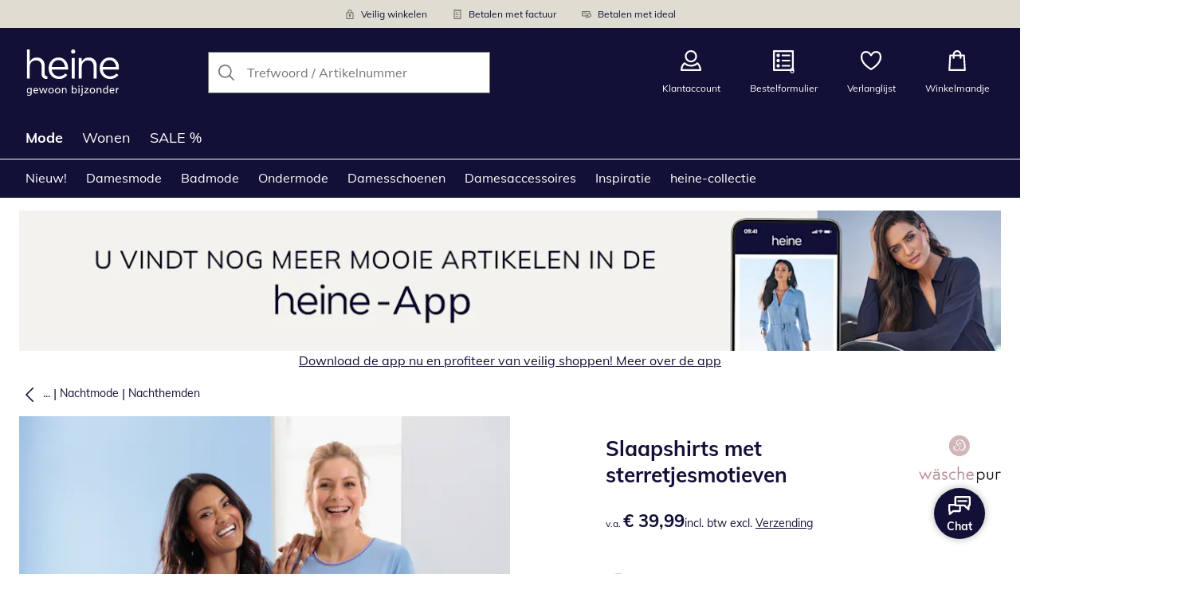

--- FILE ---
content_type: text/html; charset=utf-8
request_url: https://www.heine-shop.nl/p/43704
body_size: 28789
content:
<!DOCTYPE html><html lang="nl-NL" translate="no" class="__variable_2c5a85"><head><meta charSet="utf-8"/><meta name="viewport" content="width=device-width, initial-scale=1"/><link rel="preload" as="image" imageSrcSet="https://images.ctfassets.net/afwzuwby1i2h/5nzpOAEfeTt72cBt6ghY04/9b51f1b70e2d97644801f02d77854049/Security.svg?q=85&amp;w=96&amp;f=face&amp;fit=fill&amp;fm=webp 576w, https://images.ctfassets.net/afwzuwby1i2h/5nzpOAEfeTt72cBt6ghY04/9b51f1b70e2d97644801f02d77854049/Security.svg?q=85&amp;w=96&amp;f=face&amp;fit=fill&amp;fm=webp 768w, https://images.ctfassets.net/afwzuwby1i2h/5nzpOAEfeTt72cBt6ghY04/9b51f1b70e2d97644801f02d77854049/Security.svg?q=85&amp;w=96&amp;f=face&amp;fit=fill&amp;fm=webp 992w, https://images.ctfassets.net/afwzuwby1i2h/5nzpOAEfeTt72cBt6ghY04/9b51f1b70e2d97644801f02d77854049/Security.svg?q=85&amp;w=96&amp;f=face&amp;fit=fill&amp;fm=webp 1240w" imageSizes="100vw"/><link rel="preload" as="image" imageSrcSet="https://images.ctfassets.net/afwzuwby1i2h/7B0eTcAT4rp3Lf6xJONYPY/97785172eeb36b044b6a71a5963b398c/Bill.svg?q=85&amp;w=96&amp;f=face&amp;fit=fill&amp;fm=webp 576w, https://images.ctfassets.net/afwzuwby1i2h/7B0eTcAT4rp3Lf6xJONYPY/97785172eeb36b044b6a71a5963b398c/Bill.svg?q=85&amp;w=96&amp;f=face&amp;fit=fill&amp;fm=webp 768w, https://images.ctfassets.net/afwzuwby1i2h/7B0eTcAT4rp3Lf6xJONYPY/97785172eeb36b044b6a71a5963b398c/Bill.svg?q=85&amp;w=96&amp;f=face&amp;fit=fill&amp;fm=webp 992w, https://images.ctfassets.net/afwzuwby1i2h/7B0eTcAT4rp3Lf6xJONYPY/97785172eeb36b044b6a71a5963b398c/Bill.svg?q=85&amp;w=96&amp;f=face&amp;fit=fill&amp;fm=webp 1240w" imageSizes="100vw"/><link rel="preload" as="image" imageSrcSet="https://images.ctfassets.net/afwzuwby1i2h/6LVqkHUJMcEodnTWDJrFBO/ee9a5febcc6aef7ac3510e7ded7a9280/Payment.svg?q=85&amp;w=96&amp;f=face&amp;fit=fill&amp;fm=webp 576w, https://images.ctfassets.net/afwzuwby1i2h/6LVqkHUJMcEodnTWDJrFBO/ee9a5febcc6aef7ac3510e7ded7a9280/Payment.svg?q=85&amp;w=96&amp;f=face&amp;fit=fill&amp;fm=webp 768w, https://images.ctfassets.net/afwzuwby1i2h/6LVqkHUJMcEodnTWDJrFBO/ee9a5febcc6aef7ac3510e7ded7a9280/Payment.svg?q=85&amp;w=96&amp;f=face&amp;fit=fill&amp;fm=webp 992w, https://images.ctfassets.net/afwzuwby1i2h/6LVqkHUJMcEodnTWDJrFBO/ee9a5febcc6aef7ac3510e7ded7a9280/Payment.svg?q=85&amp;w=96&amp;f=face&amp;fit=fill&amp;fm=webp 1240w" imageSizes="100vw"/><link rel="preload" as="image" href="https://images.ctfassets.net/afwzuwby1i2h/2X9Z0mmjF0g5dSPZF9YdRo/47e971700722bde0f42e3c5fd80a6c6e/Thuiswinkel.svg"/><link rel="preload" as="image" href="https://images.ctfassets.net/afwzuwby1i2h/4yY7VZU0DMavNs1oCznZZk/fa7702d4414fbb109fce1071bf29dc63/Trust_ECommerce_Europe.svg"/><link rel="preload" as="image" imageSrcSet="https://cdn.witt.info/images/7fb4739315293d81eb6eb1fef9d2df3b.jpg?brightness=0.97&amp;width=256 256w, https://cdn.witt.info/images/7fb4739315293d81eb6eb1fef9d2df3b.jpg?brightness=0.97&amp;width=281 281w, https://cdn.witt.info/images/7fb4739315293d81eb6eb1fef9d2df3b.jpg?brightness=0.97&amp;width=384 384w, https://cdn.witt.info/images/7fb4739315293d81eb6eb1fef9d2df3b.jpg?brightness=0.97&amp;width=576 576w, https://cdn.witt.info/images/7fb4739315293d81eb6eb1fef9d2df3b.jpg?brightness=0.97&amp;width=620 620w, https://cdn.witt.info/images/7fb4739315293d81eb6eb1fef9d2df3b.jpg?brightness=0.97&amp;width=768 768w, https://cdn.witt.info/images/7fb4739315293d81eb6eb1fef9d2df3b.jpg?brightness=0.97&amp;width=800 800w, https://cdn.witt.info/images/7fb4739315293d81eb6eb1fef9d2df3b.jpg?brightness=0.97&amp;width=992 992w, https://cdn.witt.info/images/7fb4739315293d81eb6eb1fef9d2df3b.jpg?brightness=0.97&amp;width=1240 1240w" imageSizes="(min-width: 992px) 38vw, (min-width: 768px) calc(50vw - 32px - 48px), (min-width: 576px) calc(50vw - 32px - 32px), calc(100vw - 0px - 32px)"/><link rel="preload" as="image" href="https://cdn.witt.info/images/c6ceec74e1241712c7174607bea09123.jpg?height=96&amp;quality=80"/><link rel="preload" as="image" href="https://witt-gruppe-res.cloudinary.com/h_200/l/Cotton_made_in_Africa_(MB)_NL.png"/><link rel="stylesheet" href="https://cdn.wcc.heine-shop.nl/_next/static/css/efe1a9fd2bfb099b.css" crossorigin="anonymous" data-precedence="next"/><link rel="stylesheet" href="https://cdn.wcc.heine-shop.nl/_next/static/css/75ce0303ea496b9b.css" crossorigin="anonymous" data-precedence="next"/><link rel="stylesheet" href="https://cdn.wcc.heine-shop.nl/_next/static/css/b4834ffa3487bf40.css" crossorigin="anonymous" data-precedence="next"/><link rel="stylesheet" href="https://cdn.wcc.heine-shop.nl/_next/static/css/715be398208dca58.css" crossorigin="anonymous" data-precedence="next"/><link rel="stylesheet" href="https://cdn.wcc.heine-shop.nl/_next/static/css/bcefb1103594994c.css" crossorigin="anonymous" data-precedence="next"/><link rel="stylesheet" href="https://cdn.wcc.heine-shop.nl/_next/static/css/37171b39547bd22a.css" crossorigin="anonymous" data-precedence="next"/><link rel="stylesheet" href="https://cdn.wcc.heine-shop.nl/_next/static/css/ee321617ff7bd9c3.css" crossorigin="anonymous" data-precedence="next"/><link rel="preload" as="script" fetchPriority="low" href="https://cdn.wcc.heine-shop.nl/_next/static/chunks/webpack-cb93066e019e910c.js" crossorigin=""/><script src="https://cdn.wcc.heine-shop.nl/_next/static/chunks/54b5fcbb-0ab2171f0f62d8c8.js" async="" crossorigin=""></script><script src="https://cdn.wcc.heine-shop.nl/_next/static/chunks/9368-14c1e0123e33fc79.js" async="" crossorigin=""></script><script src="https://cdn.wcc.heine-shop.nl/_next/static/chunks/main-app-3d6d7534584904e0.js" async="" crossorigin=""></script><script src="https://cdn.wcc.heine-shop.nl/_next/static/chunks/5785-38ddbca4b217efc9.js" async="" crossorigin=""></script><script src="https://cdn.wcc.heine-shop.nl/_next/static/chunks/3466-c37d42dd96e1f171.js" async="" crossorigin=""></script><script src="https://cdn.wcc.heine-shop.nl/_next/static/chunks/3393-04d97037f8a4f26c.js" async="" crossorigin=""></script><script src="https://cdn.wcc.heine-shop.nl/_next/static/chunks/3188-5f904ebeb7954e84.js" async="" crossorigin=""></script><script src="https://cdn.wcc.heine-shop.nl/_next/static/chunks/7655-89995ebf42616081.js" async="" crossorigin=""></script><script src="https://cdn.wcc.heine-shop.nl/_next/static/chunks/app/(blank)/layout-3f425a061f801589.js" async="" crossorigin=""></script><script src="https://cdn.wcc.heine-shop.nl/_next/static/chunks/f9f50225-c6fceb74028e4156.js" async="" crossorigin=""></script><script src="https://cdn.wcc.heine-shop.nl/_next/static/chunks/f58cf266-f0d099488febbc79.js" async="" crossorigin=""></script><script src="https://cdn.wcc.heine-shop.nl/_next/static/chunks/3556-0fe43b85a93d9372.js" async="" crossorigin=""></script><script src="https://cdn.wcc.heine-shop.nl/_next/static/chunks/9470-fba6b5b46e73a7c5.js" async="" crossorigin=""></script><script src="https://cdn.wcc.heine-shop.nl/_next/static/chunks/1801-2927f73d2aa71076.js" async="" crossorigin=""></script><script src="https://cdn.wcc.heine-shop.nl/_next/static/chunks/7856-cb93ae440e4c0eb4.js" async="" crossorigin=""></script><script src="https://cdn.wcc.heine-shop.nl/_next/static/chunks/1628-af93b20e49ef0488.js" async="" crossorigin=""></script><script src="https://cdn.wcc.heine-shop.nl/_next/static/chunks/1806-79b579597b5b6f85.js" async="" crossorigin=""></script><script src="https://cdn.wcc.heine-shop.nl/_next/static/chunks/9582-059e163d3769be7b.js" async="" crossorigin=""></script><script src="https://cdn.wcc.heine-shop.nl/_next/static/chunks/357-c2911e23dae80624.js" async="" crossorigin=""></script><script src="https://cdn.wcc.heine-shop.nl/_next/static/chunks/7731-514e9faea8729bb1.js" async="" crossorigin=""></script><script src="https://cdn.wcc.heine-shop.nl/_next/static/chunks/6885-7d0208c69975d56d.js" async="" crossorigin=""></script><script src="https://cdn.wcc.heine-shop.nl/_next/static/chunks/4918-59885927898cb3a3.js" async="" crossorigin=""></script><script src="https://cdn.wcc.heine-shop.nl/_next/static/chunks/6626-984b2900daf74bd9.js" async="" crossorigin=""></script><script src="https://cdn.wcc.heine-shop.nl/_next/static/chunks/6559-7b3502303fdab426.js" async="" crossorigin=""></script><script src="https://cdn.wcc.heine-shop.nl/_next/static/chunks/6200-536218b1fd10892c.js" async="" crossorigin=""></script><script src="https://cdn.wcc.heine-shop.nl/_next/static/chunks/293-2dab85e656a7da31.js" async="" crossorigin=""></script><script src="https://cdn.wcc.heine-shop.nl/_next/static/chunks/app/(dynamic)/layout-ba93a229309c8f8b.js" async="" crossorigin=""></script><script src="https://cdn.wcc.heine-shop.nl/_next/static/chunks/4131-90ecdbcf841b476e.js" async="" crossorigin=""></script><script src="https://cdn.wcc.heine-shop.nl/_next/static/chunks/9198-36beda879d0be1f6.js" async="" crossorigin=""></script><script src="https://cdn.wcc.heine-shop.nl/_next/static/chunks/2958-d1f7f70dd9c24832.js" async="" crossorigin=""></script><script src="https://cdn.wcc.heine-shop.nl/_next/static/chunks/9121-2a8bc60109ac7336.js" async="" crossorigin=""></script><script src="https://cdn.wcc.heine-shop.nl/_next/static/chunks/910-2ac522d8f566b086.js" async="" crossorigin=""></script><script src="https://cdn.wcc.heine-shop.nl/_next/static/chunks/app/(dynamic)/error-eb4d6d7deb8b9808.js" async="" crossorigin=""></script><script src="https://cdn.wcc.heine-shop.nl/_next/static/chunks/3506-849b37bf3ba4667a.js" async="" crossorigin=""></script><script src="https://cdn.wcc.heine-shop.nl/_next/static/chunks/app/layout-28ec1817e9ce0b72.js" async="" crossorigin=""></script><script src="https://cdn.wcc.heine-shop.nl/_next/static/chunks/9038-b67e6d05b732ea47.js" async="" crossorigin=""></script><script src="https://cdn.wcc.heine-shop.nl/_next/static/chunks/9165-4754c87376a63e00.js" async="" crossorigin=""></script><script src="https://cdn.wcc.heine-shop.nl/_next/static/chunks/8489-2c2308575ee1b0f1.js" async="" crossorigin=""></script><script src="https://cdn.wcc.heine-shop.nl/_next/static/chunks/6096-e9dcf6e8089a3603.js" async="" crossorigin=""></script><script src="https://cdn.wcc.heine-shop.nl/_next/static/chunks/7903-2ca1036bb65de128.js" async="" crossorigin=""></script><script src="https://cdn.wcc.heine-shop.nl/_next/static/chunks/app/(dynamic)/p/%5Bid%5D/page-485ce067a8aaf0af.js" async="" crossorigin=""></script><script src="https://cdn.wcc.heine-shop.nl/_next/static/chunks/3960-36beda879d0be1f6.js" async="" crossorigin=""></script><script src="https://cdn.wcc.heine-shop.nl/_next/static/chunks/app/(dynamic)/page-c67e07aa25c551ec.js" async="" crossorigin=""></script><link rel="preload" href="https://www.googletagmanager.com/gtm.js?id=GTM-T8MSXTG" as="script"/><link rel="preload" href="https://c.searchhub.io/zOnDFbI7E" as="script"/><link rel="preload" href="https://cdn.wcc.heine-shop.nl/_next/static/chunks/4742.6d076fd49e24432d.js" as="script" fetchPriority="low"/><link rel="preload" href="https://cdn.wcc.heine-shop.nl/_next/static/chunks/8931.9126f5afd52fea66.js" as="script" fetchPriority="low"/><link rel="preload" href="https://witt.my.onetrust.eu/cdn/cookies/scripttemplates/otSDKStub.js" as="script"/><link rel="preload" href="https://cdn.wcc.heine-shop.nl/_next/static/chunks/8794.214961edaadbbe45.js" as="script" fetchPriority="low"/><link rel="preload" href="https://cdn.wcc.heine-shop.nl/_next/static/chunks/5323.13a4e20a95f671f9.js" as="script" fetchPriority="low"/><link rel="preload" href="https://cdn.wcc.heine-shop.nl/_next/static/chunks/2412.8c6aa83a416904e3.js" as="script" fetchPriority="low"/><link rel="preload" href="https://cdn.wcc.heine-shop.nl/_next/static/chunks/344.150b94a18c9e2ab4.js" as="script" fetchPriority="low"/><link rel="preload" href="https://cdn.wcc.heine-shop.nl/_next/static/chunks/5130.aac0918cf31a40b8.js" as="script" fetchPriority="low"/><meta name="next-size-adjust" content=""/><title>wäschepur Slaapshirts met sterretjesmotieven in blauw geprint + blauw | heine</title><meta name="description" content="shop wäschepur Slaapshirts met sterretjesmotieven gemakkelijk online ➽ Shop nu bij heine."/><link rel="manifest" href="/manifest.json"/><meta name="robots" content="index, follow"/><meta name="msapplication-config" content="https://cdn.wcc.heine-shop.nl/henl/browserconfig.xml"/><meta name="msapplication-TileColor" content="#121037"/><meta name="theme-color" content="#ffffff"/><link rel="canonical" href="https://www.heine-shop.nl/p/43704"/><link rel="alternate" hrefLang="de-AT" href="https://www.heine.at/p/43704"/><link rel="alternate" hrefLang="de-CH" href="https://www.heine.ch/p/43704"/><link rel="alternate" hrefLang="de-DE" href="https://www.heine.de/p/43704"/><link rel="alternate" hrefLang="nl-NL" href="https://www.heine-shop.nl/p/43704"/><meta name="google-site-verification" content=" "/><meta property="og:title" content="wäschepur Slaapshirts met sterretjesmotieven in blauw geprint + blauw"/><meta property="og:description" content="shop wäschepur Slaapshirts met sterretjesmotieven gemakkelijk online ➽ Shop nu bij heine."/><meta property="og:url" content="https://www.heine-shop.nl/p/43704?utm_campaign=productLinkSharing&amp;utm_medium=share&amp;utm_source=sharedLink"/><meta property="og:site_name" content="heine"/><meta property="og:image" content="https://cdn.witt.info/images/7fb4739315293d81eb6eb1fef9d2df3b.jpg"/><meta name="twitter:card" content="summary_large_image"/><meta name="twitter:title" content="wäschepur Slaapshirts met sterretjesmotieven in blauw geprint + blauw"/><meta name="twitter:description" content="shop wäschepur Slaapshirts met sterretjesmotieven gemakkelijk online ➽ Shop nu bij heine."/><meta name="twitter:image" content="https://cdn.witt.info/images/7fb4739315293d81eb6eb1fef9d2df3b.jpg"/><link rel="apple-touch-icon" href="https://cdn.wcc.heine-shop.nl/henl/apple-touch-icon-60x60.png?cb=1" sizes="60x60"/><link rel="apple-touch-icon" href="https://cdn.wcc.heine-shop.nl/henl/apple-touch-icon-76x76.png?cb=1" sizes="76x76"/><link rel="apple-touch-icon" href="https://cdn.wcc.heine-shop.nl/henl/apple-touch-icon-120x120.png?cb=1" sizes="120x120"/><link rel="apple-touch-icon" href="https://cdn.wcc.heine-shop.nl/henl/apple-touch-icon-152x152.png?cb=1" sizes="152x152"/><link rel="apple-touch-icon" href="https://cdn.wcc.heine-shop.nl/henl/apple-touch-icon-180x180.png?cb=1" sizes="180x180"/><link rel="icon" href="https://cdn.wcc.heine-shop.nl/henl/favicon-16x16.png?cb=1" type="image/png" sizes="16x16"/><link rel="icon" href="https://cdn.wcc.heine-shop.nl/henl/favicon-32x32.png?cb=1" type="image/png" sizes="32x32"/><link rel="icon" href="https://cdn.wcc.heine-shop.nl/henl/android-chrome-192x192.png?cb=1" type="image/png" sizes="192x192"/><link rel="icon" href="https://cdn.wcc.heine-shop.nl/henl/android-chrome-512x512.png?cb=1" type="image/png" sizes="512x512"/><link rel="icon" href="https://cdn.wcc.heine-shop.nl/henl/favicon-194x194.png?cb=1" type="image/png" sizes="194x194"/><link rel="icon" href="https://cdn.wcc.heine-shop.nl/henl/favicon.ico?cb=1" type="image/x-icon"/><link rel="mask-icon" href="https://cdn.wcc.heine-shop.nl/henl/safari-pinned-tab.svg?cb=1" color="#121037"/><script src="https://cdn.wcc.heine-shop.nl/_next/static/chunks/polyfills-42372ed130431b0a.js" crossorigin="anonymous" noModule=""></script><style data-styled="" data-styled-version="6.1.19">.dPVHUk{color:currentColor;fill:currentColor;width:18px;height:18px;vertical-align:middle;}/*!sc*/
@media screen and (min-width: 576px){.dPVHUk{width:18px;height:18px;}}/*!sc*/
@media screen and (min-width: 768px){.dPVHUk{width:24px;height:24px;}}/*!sc*/
@media screen and (min-width: 992px){.dPVHUk{width:28px;height:28px;}}/*!sc*/
.jNZddU{margin-right:1rem;color:#73726d;fill:#73726d;width:1.25em;height:1.25em;vertical-align:middle;}/*!sc*/
.eXzcIB{color:currentColor;fill:currentColor;width:1em;height:1em;vertical-align:middle;}/*!sc*/
.jjfNgk{color:currentColor;fill:currentColor;width:18px;height:18px;vertical-align:middle;}/*!sc*/
@media screen and (min-width: 576px){.jjfNgk{width:18px;height:18px;}}/*!sc*/
@media screen and (min-width: 768px){.jjfNgk{width:24px;height:24px;}}/*!sc*/
@media screen and (min-width: 992px){.jjfNgk{width:26px;height:26px;}}/*!sc*/
.dvtsqP{margin-left:0.25rem;color:currentColor;fill:currentColor;width:0.75rem;height:0.75rem;vertical-align:middle;}/*!sc*/
.jBvoth{color:currentColor;fill:currentColor;width:1.125rem;height:1.125rem;vertical-align:middle;}/*!sc*/
.PCVsl{color:currentColor;fill:currentColor;width:1.25rem;height:1.25rem;vertical-align:middle;}/*!sc*/
.kEItqt{color:currentColor;fill:currentColor;width:10px;height:10px;vertical-align:middle;}/*!sc*/
.hHCudk{margin-top:-0.125rem;margin-right:0.5rem;color:currentColor;fill:currentColor;width:1em;height:1em;vertical-align:middle;}/*!sc*/
.etwyWd{color:currentColor;fill:currentColor;width:16px;height:16px;vertical-align:middle;}/*!sc*/
.knkoKu{margin:0px;color:currentColor;fill:currentColor;width:1em;height:1em;vertical-align:middle;}/*!sc*/
.dxKXkl{color:currentColor;fill:currentColor;width:8px;height:8px;vertical-align:middle;}/*!sc*/
data-styled.g1[id="sc-4a8d6a11-0"]{content:"dPVHUk,jNZddU,eXzcIB,jjfNgk,dvtsqP,jBvoth,PCVsl,kEItqt,hHCudk,etwyWd,knkoKu,dxKXkl,"}/*!sc*/
.Toastify{z-index:7;}/*!sc*/
.Toastify__toast-container{width:auto;margin-bottom:120px;margin-left:1rem;}/*!sc*/
@media (min-width: 768px){.Toastify__toast-container{width:400px;margin-right:1.5rem;margin-bottom:6rem;}}/*!sc*/
@media (min-width: 992px){.Toastify__toast-container{width:600px;}}/*!sc*/
.Toastify__toast{padding:0;font-family:inherit;border-radius:0;background-color:transparent;box-shadow:none;}/*!sc*/
.Toastify__toast-body{padding:0;}/*!sc*/
data-styled.g6[id="sc-global-bYnhvK1"]{content:"sc-global-bYnhvK1,"}/*!sc*/
.dHdDlY{display:-webkit-box;display:-webkit-flex;display:-ms-flexbox;display:flex;-webkit-align-items:center;-webkit-box-align:center;-ms-flex-align:center;align-items:center;color:#73726d;padding-top:0.5rem;padding-bottom:0.5rem;padding-left:1rem;padding-right:1rem;}/*!sc*/
.fCWRrt{margin-right:0.5rem;width:small;height:small;}/*!sc*/
.gkTDos{margin-bottom:0.5rem;padding-left:0.5rem;padding-right:0.5rem;width:100%;padding-top:0.75rem;padding-bottom:0.75rem;}/*!sc*/
@media screen and (min-width: 576px){.gkTDos{padding-left:0.5rem;padding-right:0.5rem;}}/*!sc*/
@media screen and (min-width: 768px){.gkTDos{padding-left:0.75rem;padding-right:0.75rem;padding-top:0px;padding-bottom:0px;}}/*!sc*/
@media screen and (min-width: 992px){.gkTDos{padding-left:0.75rem;padding-right:0.75rem;}}/*!sc*/
.cWsudc{display:-webkit-box;display:-webkit-flex;display:-ms-flexbox;display:flex;-webkit-box-flex-wrap:wrap;-webkit-flex-wrap:wrap;-ms-flex-wrap:wrap;flex-wrap:wrap;margin-left:-0.5rem;margin-right:-0.5rem;-webkit-align-items:center;-webkit-box-align:center;-ms-flex-align:center;align-items:center;}/*!sc*/
@media screen and (min-width: 576px){.cWsudc{margin-left:-0.5rem;margin-right:-0.5rem;}}/*!sc*/
@media screen and (min-width: 768px){.cWsudc{margin-left:-0.75rem;margin-right:-0.75rem;}}/*!sc*/
@media screen and (min-width: 992px){.cWsudc{margin-left:-0.75rem;margin-right:-0.75rem;}}/*!sc*/
.giPTbs{padding-left:1.5rem;padding-right:1.5rem;}/*!sc*/
.cBNpro{margin-left:auto;margin-right:auto;margin-top:0px;margin-bottom:0px;}/*!sc*/
.eRibCV{margin-left:auto;margin-right:auto;margin-top:0px;margin-bottom:0px;padding-top:1.5rem;padding-bottom:3rem;}/*!sc*/
.fdKlpQ{gap:0.5rem;display:-webkit-box;display:-webkit-flex;display:-ms-flexbox;display:flex;-webkit-box-flex-wrap:nowrap;-webkit-flex-wrap:nowrap;-ms-flex-wrap:nowrap;flex-wrap:nowrap;margin-left:0px;margin-right:0px;}/*!sc*/
.jimvQk{margin-bottom:1rem;padding-left:0px;padding-right:0px;width:25%;margin:0px;}/*!sc*/
.guA-dZO{width:100%;}/*!sc*/
@media screen and (min-width: 768px){.guA-dZO{width:50%;}}/*!sc*/
.bsgaFl{gap:1.5rem;display:-webkit-box;display:-webkit-flex;display:-ms-flexbox;display:flex;-webkit-flex-direction:column;-ms-flex-direction:column;flex-direction:column;width:100%;}/*!sc*/
@media screen and (min-width: 768px){.bsgaFl{width:50%;}}/*!sc*/
.cKqsCv{display:-webkit-box;display:-webkit-flex;display:-ms-flexbox;display:flex;-webkit-box-flex-wrap:wrap;-webkit-flex-wrap:wrap;-ms-flex-wrap:wrap;flex-wrap:wrap;margin-left:0px;margin-right:0px;padding-top:1.5rem;padding-bottom:1.5rem;}/*!sc*/
.fDIoly{margin-bottom:0px;padding-left:0px;padding-right:0px;width:100vw;}/*!sc*/
@media screen and (min-width: 576px){.fDIoly{width:100%;}}/*!sc*/
.cwYOs{display:-webkit-box;display:-webkit-flex;display:-ms-flexbox;display:flex;-webkit-box-flex-wrap:wrap;-webkit-flex-wrap:wrap;-ms-flex-wrap:wrap;flex-wrap:wrap;margin-left:-0.5rem;margin-right:-0.5rem;}/*!sc*/
@media screen and (min-width: 576px){.cwYOs{margin-left:-0.5rem;margin-right:-0.5rem;}}/*!sc*/
@media screen and (min-width: 768px){.cwYOs{margin-left:-0.75rem;margin-right:-0.75rem;}}/*!sc*/
@media screen and (min-width: 992px){.cwYOs{margin-left:-0.75rem;margin-right:-0.75rem;}}/*!sc*/
.kMYrra{display:-webkit-box;display:-webkit-flex;display:-ms-flexbox;display:flex;-ms-grid-gap:1.5rem;grid-gap:1.5rem;-webkit-box-flex-wrap:wrap;-webkit-flex-wrap:wrap;-ms-flex-wrap:wrap;flex-wrap:wrap;-webkit-box-pack:center;-ms-flex-pack:center;-webkit-justify-content:center;justify-content:center;margin-bottom:2rem;}/*!sc*/
@media screen and (min-width: 768px){.kMYrra{margin-bottom:3rem;}}/*!sc*/
.iiySNL{width:65px;height:24px;}/*!sc*/
.fGBgTe{display:-webkit-box;display:-webkit-flex;display:-ms-flexbox;display:flex;-ms-grid-gap:1.5rem;grid-gap:1.5rem;-webkit-box-flex-wrap:wrap;-webkit-flex-wrap:wrap;-ms-flex-wrap:wrap;flex-wrap:wrap;-webkit-box-pack:center;-ms-flex-pack:center;-webkit-justify-content:center;justify-content:center;}/*!sc*/
.cRQsus{z-index:2;}/*!sc*/
@media screen and (min-width: 992px){.cRQsus{position:-webkit-sticky;position:sticky;top:1.5rem;}}/*!sc*/
.gAGXea{padding-left:1rem;padding-right:1rem;}/*!sc*/
@media screen and (min-width: 768px){.gAGXea{padding-left:1.5rem;padding-right:1.5rem;}}/*!sc*/
@media screen and (min-width: 992px){.gAGXea{padding-right:0px;}}/*!sc*/
.epEyqi{margin-bottom:2rem;padding-left:0px;padding-right:0px;width:100%;display:-webkit-box;display:-webkit-flex;display:-ms-flexbox;display:flex;-webkit-box-pack:justify;-webkit-justify-content:space-between;justify-content:space-between;}/*!sc*/
@media screen and (min-width: 992px){.epEyqi{margin-bottom:3rem;}}/*!sc*/
.cEIGCP{margin-right:1rem;-webkit-box-flex:1;-webkit-flex-grow:1;-ms-flex-positive:1;flex-grow:1;}/*!sc*/
@media screen and (min-width: 992px){.cEIGCP{margin-right:1.5rem;}}/*!sc*/
.ibsJuw{margin-bottom:0.75rem;}/*!sc*/
@media screen and (min-width: 768px){.ibsJuw{margin-bottom:1.5rem;}}/*!sc*/
.efFSfz{gap:0.25rem;max-width:350px;display:-webkit-box;display:-webkit-flex;display:-ms-flexbox;display:flex;-webkit-align-items:baseline;-webkit-box-align:baseline;-ms-flex-align:baseline;align-items:baseline;-webkit-box-flex-wrap:wrap;-webkit-flex-wrap:wrap;-ms-flex-wrap:wrap;flex-wrap:wrap;}/*!sc*/
@media screen and (min-width: 768px){.efFSfz{max-width:400px;}}/*!sc*/
.bexhAP{display:-webkit-box;display:-webkit-flex;display:-ms-flexbox;display:flex;-webkit-flex-direction:column;-ms-flex-direction:column;flex-direction:column;-webkit-box-pack:justify;-webkit-justify-content:space-between;justify-content:space-between;}/*!sc*/
.gPkYaR{margin-left:auto;}/*!sc*/
.fBLUUw{width:100%;margin-bottom:1.5rem;}/*!sc*/
@media screen and (min-width: 992px){.fBLUUw{margin-bottom:2rem;}}/*!sc*/
.gNSnde{gap:0.5rem;display:-webkit-box;display:-webkit-flex;display:-ms-flexbox;display:flex;-webkit-box-flex-wrap:wrap;-webkit-flex-wrap:wrap;-ms-flex-wrap:wrap;flex-wrap:wrap;-webkit-align-items:center;-webkit-box-align:center;-ms-flex-align:center;align-items:center;}/*!sc*/
.XHCCU{width:100%;}/*!sc*/
@media screen and (min-width: 768px){.XHCCU{padding-left:1.5rem;padding-right:1.5rem;}}/*!sc*/
@media screen and (min-width: 992px){.XHCCU{padding-left:1.5rem;padding-right:0px;}}/*!sc*/
.hFczqb{width:100%;margin-top:2rem;margin-bottom:1rem;padding-left:1rem;padding-right:1rem;}/*!sc*/
@media screen and (min-width: 768px){.hFczqb{padding-left:0px;padding-right:0px;}}/*!sc*/
.eTQqKd{width:100%;margin-bottom:1.5rem;}/*!sc*/
.jYwxXA{width:100%;}/*!sc*/
.jheqcH{margin-top:1.5rem;margin-left:1rem;margin-right:1rem;}/*!sc*/
@media screen and (min-width: 768px){.jheqcH{margin-left:0px;margin-right:0px;}}/*!sc*/
.bmknyN{margin-right:0.5rem;width:medium;height:medium;}/*!sc*/
.gXQEvm{margin-bottom:0px;padding-left:1rem;padding-right:1rem;grid-area:information;margin-top:2rem;width:100%;}/*!sc*/
@media screen and (min-width: 768px){.gXQEvm{padding-left:1.5rem;padding-right:1.5rem;margin-top:2rem;}}/*!sc*/
@media screen and (min-width: 992px){.gXQEvm{padding-left:0px;padding-right:0px;margin-top:4rem;}}/*!sc*/
.gBSoiS{gap:0.75rem;display:-webkit-box;display:-webkit-flex;display:-ms-flexbox;display:flex;-webkit-align-items:center;-webkit-box-align:center;-ms-flex-align:center;align-items:center;-webkit-box-pack:start;-ms-flex-pack:start;-webkit-justify-content:start;justify-content:start;margin-bottom:0.75rem;}/*!sc*/
.inSbpV{gap:0.5rem;display:-webkit-box;display:-webkit-flex;display:-ms-flexbox;display:flex;-webkit-align-items:center;-webkit-box-align:center;-ms-flex-align:center;align-items:center;}/*!sc*/
.ggUGsq{gap:0.75rem;display:-webkit-box;display:-webkit-flex;display:-ms-flexbox;display:flex;-webkit-flex-direction:column;-ms-flex-direction:column;flex-direction:column;}/*!sc*/
.bOvXyI{display:-webkit-box;display:-webkit-flex;display:-ms-flexbox;display:flex;-webkit-box-flex-wrap:wrap;-webkit-flex-wrap:wrap;-ms-flex-wrap:wrap;flex-wrap:wrap;margin-left:0px;margin-right:0px;}/*!sc*/
@media screen and (min-width: 576px){.bOvXyI{margin-left:0px;margin-right:0px;}}/*!sc*/
@media screen and (min-width: 768px){.bOvXyI{margin-left:-0.75rem;margin-right:-0.75rem;}}/*!sc*/
@media screen and (min-width: 992px){.bOvXyI{margin-left:-0.75rem;margin-right:-0.75rem;}}/*!sc*/
.bKGTwu{margin-bottom:1.5rem;padding-left:0px;padding-right:0px;width:100%;}/*!sc*/
@media screen and (min-width: 576px){.bKGTwu{padding-left:0px;padding-right:0px;width:100%;}}/*!sc*/
@media screen and (min-width: 768px){.bKGTwu{padding-left:0.75rem;padding-right:0.75rem;width:50%;}}/*!sc*/
@media screen and (min-width: 992px){.bKGTwu{padding-left:0.75rem;padding-right:0.75rem;width:100%;}}/*!sc*/
.ecNuh{display:-webkit-box;display:-webkit-flex;display:-ms-flexbox;display:flex;-webkit-box-flex-wrap:wrap;-webkit-flex-wrap:wrap;-ms-flex-wrap:wrap;flex-wrap:wrap;margin-left:0px;margin-right:0px;margin-bottom:2rem;}/*!sc*/
@media screen and (min-width: 576px){.ecNuh{margin-left:0px;margin-right:0px;}}/*!sc*/
@media screen and (min-width: 768px){.ecNuh{margin-left:-0.75rem;margin-right:-0.75rem;}}/*!sc*/
@media screen and (min-width: 992px){.ecNuh{margin-left:-0.75rem;margin-right:-0.75rem;}}/*!sc*/
.bjYgBl{margin-bottom:1rem;padding-left:0px;padding-right:0px;width:100%;}/*!sc*/
@media screen and (min-width: 576px){.bjYgBl{padding-left:0px;padding-right:0px;width:100%;}}/*!sc*/
@media screen and (min-width: 768px){.bjYgBl{padding-left:0.75rem;padding-right:0.75rem;width:50%;}}/*!sc*/
@media screen and (min-width: 992px){.bjYgBl{padding-left:0.75rem;padding-right:0.75rem;width:100%;}}/*!sc*/
data-styled.g7[id="sc-37736c4d-0"]{content:"FxixH,dHdDlY,fCWRrt,gkTDos,cWsudc,giPTbs,cBNpro,eRibCV,fdKlpQ,jimvQk,guA-dZO,bsgaFl,cKqsCv,fDIoly,cwYOs,kMYrra,iiySNL,fGBgTe,cRQsus,gAGXea,epEyqi,cEIGCP,ibsJuw,efFSfz,bexhAP,gPkYaR,fBLUUw,gNSnde,XHCCU,hFczqb,eTQqKd,jYwxXA,jheqcH,bmknyN,gXQEvm,gBSoiS,inSbpV,ggUGsq,bOvXyI,bKGTwu,ecNuh,bjYgBl,"}/*!sc*/
.bxBefP{max-width:77.5rem;}/*!sc*/
data-styled.g8[id="sc-37736c4d-1"]{content:"bxBefP,"}/*!sc*/
.Htmoo{-webkit-hyphens:auto;-moz-hyphens:auto;-ms-hyphens:auto;hyphens:auto;color:var(--layout-color-text,var(--colors-text-color-light));margin-top:0px;margin-bottom:1.5rem;font-weight:400;font-size:1rem;}/*!sc*/
.boSaqD{-webkit-hyphens:auto;-moz-hyphens:auto;-ms-hyphens:auto;hyphens:auto;color:var(--layout-color-text,var(--colors-text-color-light));margin-top:0px;margin-bottom:1.5rem;font-weight:700;font-size:1.125rem;}/*!sc*/
.hOrpTZ{-webkit-hyphens:auto;-moz-hyphens:auto;-ms-hyphens:auto;hyphens:auto;color:var(--layout-color-text,var(--colors-text-color-light));margin-top:0px;margin-bottom:0.5rem;font-weight:400;font-size:1rem;}/*!sc*/
.kglWRr{-webkit-hyphens:auto;-moz-hyphens:auto;-ms-hyphens:auto;hyphens:auto;color:var(--layout-color-text,var(--colors-text-color-light));margin-top:0px;margin-bottom:1.5rem;font-weight:700;font-size:1.125rem;margin:0px;text-align:center;}/*!sc*/
.zAEUJ{-webkit-hyphens:auto;-moz-hyphens:auto;-ms-hyphens:auto;hyphens:auto;color:var(--layout-color-text,var(--colors-text-color-light));margin-top:0px;margin-bottom:0px;font-weight:400;font-size:0.875rem;}/*!sc*/
.ehnhXW{-webkit-hyphens:auto;-moz-hyphens:auto;-ms-hyphens:auto;hyphens:auto;color:var(--layout-color-text,var(--colors-text-color-light));margin-top:0px;margin-bottom:1.5rem;font-weight:400;font-size:0.875rem;margin:0px;}/*!sc*/
.wLWlI{-webkit-hyphens:auto;-moz-hyphens:auto;-ms-hyphens:auto;hyphens:auto;color:var(--layout-color-text,var(--colors-text-color-light));margin-top:0px;margin-bottom:1.5rem;font-weight:bold;font-size:0.875rem;margin:0px;color:#40403f;margin-right:0.25rem;}/*!sc*/
.bEhocN{-webkit-hyphens:auto;-moz-hyphens:auto;-ms-hyphens:auto;hyphens:auto;color:var(--layout-color-text,var(--colors-text-color-light));margin-top:0px;margin-bottom:1.5rem;font-weight:bold;font-size:0.875rem;margin:0px;color:#40403f;}/*!sc*/
.jxmwdC{-webkit-hyphens:auto;-moz-hyphens:auto;-ms-hyphens:auto;hyphens:auto;color:var(--layout-color-text,var(--colors-text-color-light));font-weight:700;}/*!sc*/
.ijgOcO{-webkit-hyphens:auto;-moz-hyphens:auto;-ms-hyphens:auto;hyphens:auto;color:var(--layout-color-text,var(--colors-text-color-light));margin-top:0px;margin-bottom:0.75rem;font-weight:400;font-size:1rem;}/*!sc*/
.bFZDYz{-webkit-hyphens:auto;-moz-hyphens:auto;-ms-hyphens:auto;hyphens:auto;color:var(--layout-color-text,var(--colors-text-color-light));margin-top:0px;margin-bottom:0px;font-weight:400;font-size:1rem;color:#000000;}/*!sc*/
.leJtnn{-webkit-hyphens:auto;-moz-hyphens:auto;-ms-hyphens:auto;hyphens:auto;color:var(--layout-color-text,var(--colors-text-color-light));margin-top:0px;margin-bottom:1.5rem;font-weight:400;font-size:1rem;margin:0px;}/*!sc*/
data-styled.g9[id="sc-9b31f512-0"]{content:"Htmoo,boSaqD,hOrpTZ,kglWRr,zAEUJ,ehnhXW,wLWlI,bEhocN,jxmwdC,ijgOcO,bFZDYz,leJtnn,"}/*!sc*/
.craHKr{border-bottom:1px solid #dfdcd1;margin:1.5rem 0;margin:0px;}/*!sc*/
data-styled.g10[id="sc-9b31f512-1"]{content:"craHKr,"}/*!sc*/
.kONGfJ{font-family:inherit;line-height:1.3;-webkit-hyphens:auto;-moz-hyphens:auto;-ms-hyphens:auto;hyphens:auto;font-size:1.375rem;font-weight:400;text-transform:none;margin-bottom:0.75rem;margin-top:0px;color:var(--layout-color-text,var(--colors-text-color));margin-bottom:1rem;text-align:center;}/*!sc*/
@media screen and (min-width: 768px){.kONGfJ{font-size:1.625rem;}}/*!sc*/
.wSjNl{font-family:inherit;line-height:1.3;-webkit-hyphens:auto;-moz-hyphens:auto;-ms-hyphens:auto;hyphens:auto;font-size:1.125rem;font-weight:400;text-transform:none;margin-bottom:0.75rem;margin-top:0px;color:var(--layout-color-text,var(--colors-text-color));margin-bottom:0.25rem;text-align:center;color:#121037;}/*!sc*/
@media screen and (min-width: 576px){.wSjNl{margin-bottom:1rem;}}/*!sc*/
.hfmhSM{font-family:inherit;line-height:1.3;-webkit-hyphens:auto;-moz-hyphens:auto;-ms-hyphens:auto;hyphens:auto;font-size:1.375rem;font-weight:400;text-transform:none;margin-bottom:0.75rem;margin-top:0px;color:var(--layout-color-text,var(--colors-text-color));line-height:1.13;}/*!sc*/
@media screen and (min-width: 768px){.hfmhSM{font-size:1.625rem;}}/*!sc*/
.bbzwMk{font-family:inherit;line-height:1.3;-webkit-hyphens:auto;-moz-hyphens:auto;-ms-hyphens:auto;hyphens:auto;font-size:1.625rem;font-weight:400;text-transform:none;margin-bottom:1rem;margin-top:0px;color:var(--layout-color-text,var(--colors-text-color));font-size:1rem;}/*!sc*/
@media screen and (min-width: 768px){.bbzwMk{font-size:1.875rem;margin-bottom:1.5rem;}}/*!sc*/
@media screen and (min-width: 768px){.bbzwMk{font-size:1.25rem;}}/*!sc*/
@media screen and (min-width: 992px){.bbzwMk{font-size:1.625rem;}}/*!sc*/
.jUbYNa{font-family:inherit;line-height:1.3;-webkit-hyphens:auto;-moz-hyphens:auto;-ms-hyphens:auto;hyphens:auto;font-size:0.875rem;font-weight:700;text-transform:none;margin-bottom:0.75rem;margin-top:0px;color:var(--layout-color-text,var(--colors-text-color));}/*!sc*/
data-styled.g11[id="sc-2335ad4b-0"]{content:"kONGfJ,wSjNl,hfmhSM,bbzwMk,jUbYNa,"}/*!sc*/
.ivbbo{display:-webkit-inline-box;display:-webkit-inline-flex;display:-ms-inline-flexbox;display:inline-flex;-webkit-align-items:center;-webkit-box-align:center;-ms-flex-align:center;align-items:center;-webkit-box-pack:center;-ms-flex-pack:center;-webkit-justify-content:center;justify-content:center;line-height:1.6;white-space:pre-wrap;text-align:center;-webkit-text-decoration:none;text-decoration:none;border-width:1px;border-style:solid;cursor:pointer;-webkit-transition:background-color 0.2s ease,border-color 0.2s ease;transition:background-color 0.2s ease,border-color 0.2s ease;background-color:#ffffff;border-color:#b9b4a5;color:#121037;width:100%;font-size:1rem;padding-top:11px;padding-bottom:11px;padding-left:14px;padding-right:14px;border-radius:0;margin-left:0.25rem;margin-right:0.25rem;}/*!sc*/
.ivbbo:disabled{cursor:default;}/*!sc*/
@media (hover: hover),screen and (-ms-high-contrast: active),screen and (-ms-high-contrast: none){.ivbbo:hover:not([disabled]){background-color:#dfdcd1;}}/*!sc*/
@media screen and (min-width: 576px){.ivbbo{width:auto;}}/*!sc*/
@media screen and (min-width: 768px){.ivbbo{width:auto;min-width:80px;}}/*!sc*/
@media screen and (min-width: 992px){.ivbbo{width:auto;}}/*!sc*/
.knDjL{display:-webkit-inline-box;display:-webkit-inline-flex;display:-ms-inline-flexbox;display:inline-flex;-webkit-align-items:center;-webkit-box-align:center;-ms-flex-align:center;align-items:center;-webkit-box-pack:center;-ms-flex-pack:center;-webkit-justify-content:center;justify-content:center;line-height:1.6;white-space:pre-wrap;text-align:center;-webkit-text-decoration:none;text-decoration:none;border-width:1px;border-style:solid;cursor:pointer;-webkit-transition:background-color 0.2s ease,border-color 0.2s ease;transition:background-color 0.2s ease,border-color 0.2s ease;background-color:#121037;border-color:transparent;color:#ffffff;width:auto;font-size:0.875rem;padding-top:10px;padding-bottom:10px;padding-left:12px;padding-right:12px;border-radius:0;margin-right:0px;}/*!sc*/
.knDjL:disabled{cursor:default;}/*!sc*/
@media (hover: hover),screen and (-ms-high-contrast: active),screen and (-ms-high-contrast: none){.knDjL:hover:not([disabled]){background-color:#2B3E6B;}}/*!sc*/
@media screen and (min-width: 576px){.knDjL{width:auto;margin-right:0px;}}/*!sc*/
@media screen and (min-width: 768px){.knDjL{width:auto;min-width:80px;margin-right:0px;}}/*!sc*/
@media screen and (min-width: 992px){.knDjL{width:auto;margin-right:2rem;}}/*!sc*/
.bDwJDa{display:-webkit-inline-box;display:-webkit-inline-flex;display:-ms-inline-flexbox;display:inline-flex;-webkit-align-items:center;-webkit-box-align:center;-ms-flex-align:center;align-items:center;-webkit-box-pack:center;-ms-flex-pack:center;-webkit-justify-content:center;justify-content:center;line-height:1.6;white-space:pre-wrap;text-align:center;-webkit-text-decoration:none;text-decoration:none;border-width:1px;border-style:solid;cursor:pointer;-webkit-transition:background-color 0.2s ease,border-color 0.2s ease;transition:background-color 0.2s ease,border-color 0.2s ease;background-color:#121037;border-color:#757575;color:#ffffff;width:100%;font-size:1rem;padding-top:0.75rem;padding-bottom:0.75rem;padding-left:1rem;padding-right:1rem;border-radius:0;margin-left:0.25rem;margin-right:0px;border-bottom-right-radius:0;border-top-right-radius:0;}/*!sc*/
.bDwJDa:disabled{cursor:default;}/*!sc*/
@media (hover: hover),screen and (-ms-high-contrast: active),screen and (-ms-high-contrast: none){.bDwJDa:hover:not([disabled]){background-color:#2B3E6B;}}/*!sc*/
@media screen and (min-width: 576px){.bDwJDa{width:auto;}}/*!sc*/
@media screen and (min-width: 768px){.bDwJDa{width:auto;min-width:80px;}}/*!sc*/
@media screen and (min-width: 992px){.bDwJDa{width:auto;}}/*!sc*/
.cZbgtT{display:-webkit-inline-box;display:-webkit-inline-flex;display:-ms-inline-flexbox;display:inline-flex;-webkit-align-items:center;-webkit-box-align:center;-ms-flex-align:center;align-items:center;-webkit-box-pack:center;-ms-flex-pack:center;-webkit-justify-content:center;justify-content:center;line-height:1.6;white-space:pre-wrap;text-align:center;-webkit-text-decoration:none;text-decoration:none;border-width:1px;border-style:solid;cursor:pointer;-webkit-transition:background-color 0.2s ease,border-color 0.2s ease;transition:background-color 0.2s ease,border-color 0.2s ease;background-color:#ffffff;border-color:#b9b4a5;color:#121037;width:100%;font-size:1rem;padding-top:11px;padding-bottom:11px;padding-left:14px;padding-right:14px;border-radius:0;}/*!sc*/
.cZbgtT:disabled{cursor:default;}/*!sc*/
@media (hover: hover),screen and (-ms-high-contrast: active),screen and (-ms-high-contrast: none){.cZbgtT:hover:not([disabled]){background-color:#dfdcd1;}}/*!sc*/
@media screen and (min-width: 576px){.cZbgtT{width:auto;}}/*!sc*/
@media screen and (min-width: 768px){.cZbgtT{width:auto;min-width:80px;}}/*!sc*/
@media screen and (min-width: 992px){.cZbgtT{width:auto;}}/*!sc*/
.jAfASh{display:-webkit-inline-box;display:-webkit-inline-flex;display:-ms-inline-flexbox;display:inline-flex;-webkit-align-items:center;-webkit-box-align:center;-ms-flex-align:center;align-items:center;-webkit-box-pack:center;-ms-flex-pack:center;-webkit-justify-content:center;justify-content:center;line-height:1.6;white-space:pre-wrap;text-align:center;-webkit-text-decoration:none;text-decoration:none;border-width:1px;border-style:solid;cursor:pointer;-webkit-transition:background-color 0.2s ease,border-color 0.2s ease;transition:background-color 0.2s ease,border-color 0.2s ease;background-color:#121037;border-color:transparent;color:#ffffff;width:100%;font-size:1rem;padding-top:11px;padding-bottom:11px;padding-left:14px;padding-right:14px;border-radius:0;}/*!sc*/
.jAfASh:disabled{cursor:default;}/*!sc*/
@media (hover: hover),screen and (-ms-high-contrast: active),screen and (-ms-high-contrast: none){.jAfASh:hover:not([disabled]){background-color:#2B3E6B;}}/*!sc*/
@media screen and (min-width: 576px){.jAfASh{width:auto;}}/*!sc*/
@media screen and (min-width: 768px){.jAfASh{width:auto;min-width:80px;}}/*!sc*/
@media screen and (min-width: 992px){.jAfASh{width:auto;}}/*!sc*/
data-styled.g20[id="sc-9931bfa3-0"]{content:"ivbbo,knDjL,bDwJDa,cZbgtT,jAfASh,"}/*!sc*/
.zMItC{position:fixed;bottom:4rem;left:50%;z-index:3;width:100%;max-width:77.5rem;text-align:center;-webkit-transform:translate(-50%,0);-moz-transform:translate(-50%,0);-ms-transform:translate(-50%,0);transform:translate(-50%,0);pointer-events:none;}/*!sc*/
@media (min-width: 992px){.zMItC{top:1.25rem;text-align:right;}}/*!sc*/
data-styled.g21[id="sc-cd36f0e3-0"]{content:"zMItC,"}/*!sc*/
.hDXXRw{pointer-events:auto;}/*!sc*/
data-styled.g22[id="sc-9e1dd0a3-0"]{content:"hDXXRw,"}/*!sc*/
.JWvLg{visibility:hidden;opacity:0;-webkit-transition:visibility 0.2s ease,opacity 0.2s ease;transition:visibility 0.2s ease,opacity 0.2s ease;z-index:2;}/*!sc*/
data-styled.g23[id="sc-9e1dd0a3-1"]{content:"JWvLg,"}/*!sc*/
.exaoql{clip:rect(0 0 0 0);-webkit-clip-path:inset(50%);clip-path:inset(50%);height:1px;overflow:hidden;position:absolute;white-space:nowrap;width:1px;}/*!sc*/
data-styled.g24[id="sc-8adda1b4-0"]{content:"exaoql,"}/*!sc*/
.dSIkwe{cursor:pointer;-webkit-text-decoration:underline;text-decoration:underline;color:var(--layout-color-text, var(--colors-text-color));}/*!sc*/
.dSIkwe:hover{outline-width:0;}/*!sc*/
@media (hover: hover),screen and (-ms-high-contrast: active),screen and (-ms-high-contrast: none){.dSIkwe:hover{-webkit-text-decoration:none;text-decoration:none;}}/*!sc*/
.eWJkzI{cursor:pointer;margin-left:0.25rem;-webkit-text-decoration:underline;text-decoration:underline;color:var(--layout-color-text, var(--colors-text-color));}/*!sc*/
.eWJkzI:hover{outline-width:0;}/*!sc*/
@media (hover: hover),screen and (-ms-high-contrast: active),screen and (-ms-high-contrast: none){.eWJkzI:hover{-webkit-text-decoration:none;text-decoration:none;}}/*!sc*/
.gLmAUK{cursor:pointer;-webkit-text-decoration:none;text-decoration:none;color:var(--layout-color-text, var(--colors-text-color));}/*!sc*/
.gLmAUK:hover{outline-width:0;}/*!sc*/
@media (hover: hover),screen and (-ms-high-contrast: active),screen and (-ms-high-contrast: none){.gLmAUK:hover{-webkit-text-decoration:underline;text-decoration:underline;}}/*!sc*/
.gcKUzu{cursor:pointer;margin-right:0.75rem;-webkit-text-decoration:underline;text-decoration:underline;color:var(--layout-color-text, var(--colors-text-color));}/*!sc*/
.gcKUzu:hover{outline-width:0;}/*!sc*/
@media (hover: hover),screen and (-ms-high-contrast: active),screen and (-ms-high-contrast: none){.gcKUzu:hover{-webkit-text-decoration:none;text-decoration:none;}}/*!sc*/
data-styled.g25[id="sc-5461739d-0"]{content:"dSIkwe,eWJkzI,gLmAUK,gcKUzu,"}/*!sc*/
.jPSLOu{position:absolute;-webkit-clip-path:polygon(0 0,0 0,0 0,0 0);-webkit-clip-path:polygon(0 0,0 0,0 0,0 0);clip-path:polygon(0 0,0 0,0 0,0 0);overflow:hidden;white-space:nowrap;width:1px;height:1px;background-color:#f3f2ec;font-weight:bold;-webkit-transition:all 0.3s ease;transition:all 0.3s ease;}/*!sc*/
.jPSLOu:focus-visible{-webkit-clip-path:none;-webkit-clip-path:none;clip-path:none;width:auto;height:auto;overflow:visible;-webkit-text-decoration:none;text-decoration:none;white-space:normal;z-index:10;margin:0.5rem;padding:0.5rem;}/*!sc*/
data-styled.g26[id="sc-814622b2-0"]{content:"jPSLOu,"}/*!sc*/
.eNTHNN{background-color:var(--layout-colors-default-background-color);--layout-color-background:var(--layout-colors-default-background-color);--layout-color-text:var(--layout-colors-default-color);color:var(--layout-color-text);display:-webkit-inline-box;display:-webkit-inline-flex;display:-ms-inline-flexbox;display:inline-flex;-webkit-align-items:center;-webkit-box-align:center;-ms-flex-align:center;align-items:center;-webkit-box-pack:center;-ms-flex-pack:center;-webkit-justify-content:center;justify-content:center;font-size:8px;line-height:1;padding:0 0.6em;height:2em;min-width:2em;border-radius:2em;text-align:center;font-weight:700;position:absolute;right:-8px;bottom:-8px;}/*!sc*/
@media screen and (min-width: 768px){.eNTHNN{bottom:-12px;font-size:10px;}}/*!sc*/
@media screen and (min-width: 992px){.eNTHNN{bottom:-10px;}}/*!sc*/
.gRoffk{background-color:var(--layout-colors-light-background-color);--layout-color-background:var(--layout-colors-light-background-color);--layout-color-text:var(--layout-colors-light-color);color:var(--layout-color-text);display:inline-block;font-size:0.75rem;padding-top:0.125rem;padding-bottom:0.125rem;padding-left:0.75rem;padding-right:0.25rem;font-weight:700;border-radius:0;}/*!sc*/
data-styled.g27[id="sc-4fbac3cb-0"]{content:"eNTHNN,gRoffk,"}/*!sc*/
.hFShYn{display:-webkit-box;display:-webkit-flex;display:-ms-flexbox;display:flex;-webkit-flex:1 0 auto;-ms-flex:1 0 auto;flex:1 0 auto;-webkit-flex-direction:column;-ms-flex-direction:column;flex-direction:column;-webkit-box-pack:center;-ms-flex-pack:center;-webkit-justify-content:center;justify-content:center;-webkit-align-items:center;-webkit-box-align:center;-ms-flex-align:center;align-items:center;text-align:center;cursor:pointer;-webkit-user-select:none;-moz-user-select:none;-ms-user-select:none;user-select:none;}/*!sc*/
data-styled.g28[id="sc-334a5c04-0"]{content:"hFShYn,"}/*!sc*/
.eUeisq{color:inherit;-webkit-text-decoration:none;text-decoration:none;}/*!sc*/
@media (hover:hover){.eUeisq{-webkit-transition:color 0.2s ease,-webkit-transform 0.2s ease;transition:color 0.2s ease,transform 0.2s ease;-webkit-transform:scale(1);-moz-transform:scale(1);-ms-transform:scale(1);transform:scale(1);}.eUeisq:hover{color:#ffffff;-webkit-transform:scale(1.1);-moz-transform:scale(1.1);-ms-transform:scale(1.1);transform:scale(1.1);}}/*!sc*/
data-styled.g29[id="sc-334a5c04-1"]{content:"eUeisq,"}/*!sc*/
.ehMyan{display:none;margin-top:0.75rem;font-size:0.75rem;}/*!sc*/
@media (min-width: 992px){.ehMyan{display:block;}}/*!sc*/
data-styled.g30[id="sc-334a5c04-2"]{content:"ehMyan,"}/*!sc*/
.htRJlc{position:relative;display:-webkit-box;display:-webkit-flex;display:-ms-flexbox;display:flex;}/*!sc*/
data-styled.g31[id="sc-334a5c04-3"]{content:"htRJlc,"}/*!sc*/
.iGRYpR{position:relative;display:inline;}/*!sc*/
data-styled.g32[id="sc-334a5c04-4"]{content:"iGRYpR,"}/*!sc*/
.drFtyO{position:relative;display:-webkit-box;display:-webkit-flex;display:-ms-flexbox;display:flex;}/*!sc*/
data-styled.g34[id="sc-1a1eaaa6-1"]{content:"drFtyO,"}/*!sc*/
.eILnFh{display:-webkit-box;display:-webkit-flex;display:-ms-flexbox;display:flex;-webkit-box-flex:1;-webkit-flex-grow:1;-ms-flex-positive:1;flex-grow:1;-webkit-flex-direction:column;-ms-flex-direction:column;flex-direction:column;-webkit-box-pack:center;-ms-flex-pack:center;-webkit-justify-content:center;justify-content:center;-webkit-align-items:center;-webkit-box-align:center;-ms-flex-align:center;align-items:center;box-sizing:content-box;height:100%;text-align:center;cursor:pointer;-webkit-user-select:none;-moz-user-select:none;-ms-user-select:none;user-select:none;}/*!sc*/
@media (min-width: 992px){.eILnFh{display:none;}}/*!sc*/
.eILnFh svg{pointer-events:none;}/*!sc*/
data-styled.g36[id="sc-62285929-0"]{content:"eILnFh,"}/*!sc*/
.kJGfET{display:block;font-size:0.75rem;}/*!sc*/
data-styled.g37[id="sc-62285929-1"]{content:"kJGfET,"}/*!sc*/
.ilRJix{-webkit-box-flex:6;-webkit-flex-grow:6;-ms-flex-positive:6;flex-grow:6;-webkit-flex-shrink:0;-ms-flex-negative:0;flex-shrink:0;width:2.625rem;max-width:64px;}/*!sc*/
@media (min-width:360px){.ilRJix{-webkit-box-flex:1;-webkit-flex-grow:1;-ms-flex-positive:1;flex-grow:1;}}/*!sc*/
@media (min-width: 576px){.ilRJix{width:3rem;}}/*!sc*/
@media (min-width: 768px){.ilRJix{-webkit-box-flex:0;-webkit-flex-grow:0;-ms-flex-positive:0;flex-grow:0;width:72px;max-width:72px;}}/*!sc*/
@media (min-width: 992px){.ilRJix{display:none;}}/*!sc*/
data-styled.g39[id="sc-ec18e98e-0"]{content:"ilRJix,"}/*!sc*/
.gSNgKw{display:block;width:100%;height:auto;width:72px;height:22px;}/*!sc*/
@media screen and (min-width: 576px){.gSNgKw{width:72px;height:22px;}}/*!sc*/
@media screen and (min-width: 768px){.gSNgKw{width:78px;height:38px;}}/*!sc*/
@media screen and (min-width: 992px){.gSNgKw{width:119px;height:58px;}}/*!sc*/
.bvZNQM{display:block;width:100%;height:auto;}/*!sc*/
.ghoMpB{display:block;width:100%;height:auto;height:auto;width:auto;}/*!sc*/
data-styled.g40[id="sc-689221d4-0"]{content:"gSNgKw,bvZNQM,ghoMpB,"}/*!sc*/
@media (min-width: 768px){.dYUZJR{display:none;}}/*!sc*/
.djlsdc{display:none;}/*!sc*/
@media (min-width: 768px){.djlsdc{display:block;}}/*!sc*/
.ghVPZh{display:none;}/*!sc*/
@media (min-width: 576px){.ghVPZh{display:block;}}/*!sc*/
.jsPwDX{display:none;}/*!sc*/
@media (min-width: 992px){.jsPwDX{display:block;}}/*!sc*/
@media (min-width: 992px){.gHrXmC{display:none;}}/*!sc*/
.cARTVZ{width:100%;}/*!sc*/
@media (min-width: 992px){.cARTVZ{display:none;}}/*!sc*/
data-styled.g41[id="sc-b1238c6a-0"]{content:"dYUZJR,djlsdc,ghVPZh,jsPwDX,gHrXmC,cARTVZ,"}/*!sc*/
.cYuOyh{display:-webkit-box;display:-webkit-flex;display:-ms-flexbox;display:flex;-webkit-box-flex:30;-webkit-flex-grow:30;-ms-flex-positive:30;flex-grow:30;-webkit-flex-shrink:0;-ms-flex-negative:0;flex-shrink:0;width:calc(2.625rem * 5);max-width:calc(64px * 5);height:100%;margin-left:auto;}/*!sc*/
@media (min-width:360px){.cYuOyh{-webkit-box-flex:5;-webkit-flex-grow:5;-ms-flex-positive:5;flex-grow:5;}}/*!sc*/
@media (min-width: 576px){.cYuOyh{-webkit-box-flex:4;-webkit-flex-grow:4;-ms-flex-positive:4;flex-grow:4;-webkit-flex-shrink:0;-ms-flex-negative:0;flex-shrink:0;width:calc(3rem * 4);max-width:calc(64px * 4);}}/*!sc*/
@media (min-width: 768px){.cYuOyh{-webkit-box-flex:0;-webkit-flex-grow:0;-ms-flex-positive:0;flex-grow:0;width:calc(72px * 4);max-width:calc(72px * 4);}}/*!sc*/
@media (min-width: 992px){.cYuOyh{width:calc(112px * 4);max-width:calc(112px * 4);}}/*!sc*/
data-styled.g42[id="sc-f2500f3f-0"]{content:"cYuOyh,"}/*!sc*/
@media (min-width: 576px){.lkFdta{display:none;}}/*!sc*/
data-styled.g43[id="sc-1d70c70e-0"]{content:"lkFdta,"}/*!sc*/
.lfJMTf.lfJMTf{-webkit-box-flex:0;-webkit-flex-grow:0;-ms-flex-positive:0;flex-grow:0;-webkit-flex-shrink:0;-ms-flex-negative:0;flex-shrink:0;width:auto;min-width:0;margin:0;padding:0;border:none;border-radius:0;position:relative;margin-left:0.25rem;margin-right:0.25rem;}/*!sc*/
.lfJMTf.lfJMTf svg{font-size:1rem;}/*!sc*/
.hBTumf.hBTumf{-webkit-box-flex:0;-webkit-flex-grow:0;-ms-flex-positive:0;flex-grow:0;-webkit-flex-shrink:0;-ms-flex-negative:0;flex-shrink:0;width:auto;min-width:0;margin:0;padding:0;border:none;border-radius:0;position:relative;margin-left:0.25rem;margin-right:0px;padding-left:1rem;padding-right:1rem;padding-top:0.75rem;padding-bottom:0.75rem;border-bottom-right-radius:0;border-top-right-radius:0;border-color:#757575;}/*!sc*/
.hBTumf.hBTumf svg{font-size:1rem;}/*!sc*/
data-styled.g50[id="sc-3ea2d100-1"]{content:"lfJMTf,hBTumf,"}/*!sc*/
.gPiPnq{visibility:visible;opacity:1;}/*!sc*/
data-styled.g52[id="sc-3ea2d100-3"]{content:"gPiPnq,"}/*!sc*/
.jIsjAT{width:100%;display:-webkit-inline-box;display:-webkit-inline-flex;display:-ms-inline-flexbox;display:inline-flex;-webkit-align-items:center;-webkit-box-align:center;-ms-flex-align:center;align-items:center;-webkit-box-pack:justify;-webkit-justify-content:space-between;justify-content:space-between;line-height:160%;visibility:hidden;position:absolute;color:#73726d;font-family:var(--font-mulish);font-style:normal;}/*!sc*/
.jIsjAT .text-label{font-size:0.875rem;font-weight:700;}/*!sc*/
.jIsjAT .text-optional-label{font-size:0.75rem;font-weight:400;}/*!sc*/
.kdSJMf{width:100%;display:-webkit-inline-box;display:-webkit-inline-flex;display:-ms-inline-flexbox;display:inline-flex;-webkit-align-items:center;-webkit-box-align:center;-ms-flex-align:center;align-items:center;-webkit-box-pack:justify;-webkit-justify-content:space-between;justify-content:space-between;line-height:160%;color:#73726d;font-family:var(--font-mulish);font-style:normal;}/*!sc*/
.kdSJMf .text-label{font-size:0.875rem;font-weight:700;}/*!sc*/
.kdSJMf .text-optional-label{font-size:0.75rem;font-weight:400;}/*!sc*/
data-styled.g53[id="sc-40057963-0"]{content:"jIsjAT,kdSJMf,"}/*!sc*/
.gVMZcc{display:inline-block;width:1px;height:calc(calc(1.6em + 0.6875rem + 0.6875rem + 1px + 1px) - 10px);margin:auto 0.5rem;background-color:#73726d;}/*!sc*/
data-styled.g54[id="sc-40057963-1"]{content:"gVMZcc,"}/*!sc*/
.bAhFjE{display:-webkit-inline-box;display:-webkit-inline-flex;display:-ms-inline-flexbox;display:inline-flex;-webkit-align-items:center;-webkit-box-align:center;-ms-flex-align:center;align-items:center;display:none;}/*!sc*/
.dHTHRh{display:-webkit-inline-box;display:-webkit-inline-flex;display:-ms-inline-flexbox;display:inline-flex;-webkit-align-items:center;-webkit-box-align:center;-ms-flex-align:center;align-items:center;}/*!sc*/
data-styled.g55[id="sc-40057963-2"]{content:"bAhFjE,dHTHRh,"}/*!sc*/
.epOTER{display:-webkit-box;display:-webkit-flex;display:-ms-flexbox;display:flex;-webkit-flex:1;-ms-flex:1;flex:1;width:100%;min-width:0;height:calc(1.6em + 0.6875rem + 0.6875rem + 1px + 1px);overflow:hidden;color:#121037;line-height:1.6;text-overflow:ellipsis;background-color:#ffffff;border:1px solid #757575;-webkit-appearance:none;-moz-appearance:none;-ms-appearance:none;appearance:none;border-radius:0;box-sizing:border-box;padding:0.6875rem 0.875rem;font-size:1rem;-webkit-transition:background-color 0.2s ease;transition:background-color 0.2s ease;border:none;outline:none;box-shadow:none;-webkit-flex:1 0 0;-ms-flex:1 0 0;flex:1 0 0;display:-webkit-box;display:-webkit-flex;display:-ms-flexbox;display:flex;gap:10px;-webkit-align-items:center;-webkit-box-align:center;-ms-flex-align:center;align-items:center;-webkit-align-self:stretch;-ms-flex-item-align:stretch;-ms-grid-row-align:stretch;align-self:stretch;background-color:transparent;padding:0.75rem 0px;}/*!sc*/
.epOTER::-webkit-inner-spin-button,.epOTER::-webkit-outer-spin-button{margin:0;-webkit-appearance:none;}/*!sc*/
.epOTER[type='number']{-moz-appearance:textfield;}/*!sc*/
.epOTER:-webkit-autofill,.epOTER:-webkit-autofill:hover,.epOTER:-webkit-autofill:focus,.epOTER:-webkit-autofill:active{-webkit-box-shadow:0 0 0px 1000px var(--webkit-box-shadow-color) inset!important;-webkit-text-fill-color:inherit!important;-webkit-transition:background-color 5000s ease-in-out 0s;transition:background-color 5000s ease-in-out 0s;}/*!sc*/
.epOTER:disabled{color:#121037;}/*!sc*/
.epOTER::-webkit-input-placeholder{color:#757575;}/*!sc*/
.epOTER::-moz-placeholder{color:#757575;}/*!sc*/
.epOTER:-ms-input-placeholder{color:#757575;}/*!sc*/
.epOTER::placeholder{color:#757575;}/*!sc*/
data-styled.g56[id="sc-40057963-3"]{content:"epOTER,"}/*!sc*/
.dPaA-Ds{position:relative;display:-webkit-box;display:-webkit-flex;display:-ms-flexbox;display:flex;-webkit-box-flex-wrap:nowrap;-webkit-flex-wrap:nowrap;-ms-flex-wrap:nowrap;flex-wrap:nowrap;-webkit-align-items:center;-webkit-box-align:center;-ms-flex-align:center;align-items:center;-webkit-align-self:stretch;-ms-flex-item-align:stretch;-ms-grid-row-align:stretch;align-self:stretch;padding:0px 1rem;border-radius:0;background-color:#ffffff;-webkit-transition:all 0.2s ease;transition:all 0.2s ease;box-shadow:0 0 0 1px #757575;--webkit-box-shadow-color:#ffffff;width:80%;border-bottom-left-radius:0;border-bottom-right-radius:0;padding-left:0.75rem;padding-right:0.75rem;}/*!sc*/
.dPaA-Ds[data-wrapping-textarea='true']{-webkit-align-items:flex-start;-webkit-box-align:flex-start;-ms-flex-align:flex-start;align-items:flex-start;}/*!sc*/
.dPaA-Ds[data-hovered='true']:not([data-valid='true']):not([data-invalid='true']){background-color:#f3f2ec;box-shadow:0 0 0 2px #757575;}/*!sc*/
.dPaA-Ds[data-hovered='true']:not([data-valid='true']):not([data-invalid='true']) input{background:transparent;--webkit-box-shadow-color:#f3f2ec;}/*!sc*/
.dPaA-Ds[data-hovered='true']:not([data-valid='true']):not([data-invalid='true']) textarea{background:transparent;}/*!sc*/
.dPaA-Ds[data-focus-within='true']:not([data-valid='true']):not( [data-invalid='true'] ){box-shadow:0 0 0 2px #757575;}/*!sc*/
.dPaA-Ds[data-focus-within='true']:not([data-valid='true']):not( [data-invalid='true'] ).dPaA-Ds[data-focus-within='true']:not([data-valid='true']):not( [data-invalid='true'] ).dPaA-Ds[data-focus-within='true']:not([data-valid='true']):not( [data-invalid='true'] )>input{background:transparent;box-shadow:none;}/*!sc*/
.dPaA-Ds[data-focus-within='true']:not([data-valid='true']):not( [data-invalid='true'] ).dPaA-Ds[data-focus-within='true']:not([data-valid='true']):not( [data-invalid='true'] ).dPaA-Ds[data-focus-within='true']:not([data-valid='true']):not( [data-invalid='true'] )>textarea{background:transparent;box-shadow:none;}/*!sc*/
.dPaA-Ds:has(input[value]:not([value=''])):not([data-valid='true']):not( [data-invalid='true'] ){box-shadow:0 0 0 2px #757575;}/*!sc*/
.dPaA-Ds.dPaA-Ds[data-focus-visible='true'][data-focus-within='true']:not( :has(button[data-focus-visible='true']) ){outline:none;box-shadow:0 0 0 3px white,0 0 0 5px var(--colors-outline);-webkit-transition:box-shadow 0.2s ease;transition:box-shadow 0.2s ease;-webkit-translate:0 0 0;-moz-translate:0 0 0;-ms-translate:0 0 0;translate:0 0 0;}/*!sc*/
.dPaA-Ds.dPaA-Ds[data-focus-visible='true'][data-focus-within='true']:not( :has(button[data-focus-visible='true']) ).dPaA-Ds.dPaA-Ds[data-focus-visible='true'][data-focus-within='true']:not( :has(button[data-focus-visible='true']) ).dPaA-Ds.dPaA-Ds[data-focus-visible='true'][data-focus-within='true']:not( :has(button[data-focus-visible='true']) )>textarea{outline:none;box-shadow:none;}/*!sc*/
.dPaA-Ds.dPaA-Ds[data-focus-visible='true'][data-focus-within='true']:not( :has(button[data-focus-visible='true']) ).dPaA-Ds.dPaA-Ds[data-focus-visible='true'][data-focus-within='true']:not( :has(button[data-focus-visible='true']) ).dPaA-Ds.dPaA-Ds[data-focus-visible='true'][data-focus-within='true']:not( :has(button[data-focus-visible='true']) )>input{outline:none;box-shadow:none;}/*!sc*/
.dPaA-Ds[data-valid='true']{box-shadow:0 0 0 2px #008800;}/*!sc*/
.dPaA-Ds[data-invalid='true']{box-shadow:0 0 0 2px #d50d22;}/*!sc*/
.dPaA-Ds[data-invalid='true'].dPaA-Ds[data-invalid='true'].dPaA-Ds[data-invalid='true']>input{outline:none;box-shadow:none;}/*!sc*/
.dPaA-Ds[data-disabled='true']{box-shadow:0 0 0 1px #b9b4a5;}/*!sc*/
.dPaA-Ds[data-disabled='true'] input{color:#757575;pointer-events:none;}/*!sc*/
.dPaA-Ds[data-disabled='true'][data-disabled='true']:has(input[value]:not([value=''])){box-shadow:0 0 0 2px #b9b4a5;}/*!sc*/
.bmeyKP{position:relative;display:-webkit-box;display:-webkit-flex;display:-ms-flexbox;display:flex;-webkit-box-flex-wrap:nowrap;-webkit-flex-wrap:nowrap;-ms-flex-wrap:nowrap;flex-wrap:nowrap;-webkit-align-items:center;-webkit-box-align:center;-ms-flex-align:center;align-items:center;-webkit-align-self:stretch;-ms-flex-item-align:stretch;-ms-grid-row-align:stretch;align-self:stretch;padding:0px 1rem;border-radius:0;background-color:#ffffff;-webkit-transition:all 0.2s ease;transition:all 0.2s ease;box-shadow:0 0 0 1px #757575;--webkit-box-shadow-color:#ffffff;padding-right:0px;}/*!sc*/
.bmeyKP[data-wrapping-textarea='true']{-webkit-align-items:flex-start;-webkit-box-align:flex-start;-ms-flex-align:flex-start;align-items:flex-start;}/*!sc*/
.bmeyKP[data-hovered='true']:not([data-valid='true']):not([data-invalid='true']){background-color:#f3f2ec;box-shadow:0 0 0 2px #757575;}/*!sc*/
.bmeyKP[data-hovered='true']:not([data-valid='true']):not([data-invalid='true']) input{background:transparent;--webkit-box-shadow-color:#f3f2ec;}/*!sc*/
.bmeyKP[data-hovered='true']:not([data-valid='true']):not([data-invalid='true']) textarea{background:transparent;}/*!sc*/
.bmeyKP[data-focus-within='true']:not([data-valid='true']):not( [data-invalid='true'] ){box-shadow:0 0 0 2px #757575;}/*!sc*/
.bmeyKP[data-focus-within='true']:not([data-valid='true']):not( [data-invalid='true'] ).bmeyKP[data-focus-within='true']:not([data-valid='true']):not( [data-invalid='true'] ).bmeyKP[data-focus-within='true']:not([data-valid='true']):not( [data-invalid='true'] )>input{background:transparent;box-shadow:none;}/*!sc*/
.bmeyKP[data-focus-within='true']:not([data-valid='true']):not( [data-invalid='true'] ).bmeyKP[data-focus-within='true']:not([data-valid='true']):not( [data-invalid='true'] ).bmeyKP[data-focus-within='true']:not([data-valid='true']):not( [data-invalid='true'] )>textarea{background:transparent;box-shadow:none;}/*!sc*/
.bmeyKP:has(input[value]:not([value=''])):not([data-valid='true']):not( [data-invalid='true'] ){box-shadow:0 0 0 2px #757575;}/*!sc*/
.bmeyKP.bmeyKP[data-focus-visible='true'][data-focus-within='true']:not( :has(button[data-focus-visible='true']) ){outline:none;box-shadow:0 0 0 3px white,0 0 0 5px var(--colors-outline);-webkit-transition:box-shadow 0.2s ease;transition:box-shadow 0.2s ease;-webkit-translate:0 0 0;-moz-translate:0 0 0;-ms-translate:0 0 0;translate:0 0 0;}/*!sc*/
.bmeyKP.bmeyKP[data-focus-visible='true'][data-focus-within='true']:not( :has(button[data-focus-visible='true']) ).bmeyKP.bmeyKP[data-focus-visible='true'][data-focus-within='true']:not( :has(button[data-focus-visible='true']) ).bmeyKP.bmeyKP[data-focus-visible='true'][data-focus-within='true']:not( :has(button[data-focus-visible='true']) )>textarea{outline:none;box-shadow:none;}/*!sc*/
.bmeyKP.bmeyKP[data-focus-visible='true'][data-focus-within='true']:not( :has(button[data-focus-visible='true']) ).bmeyKP.bmeyKP[data-focus-visible='true'][data-focus-within='true']:not( :has(button[data-focus-visible='true']) ).bmeyKP.bmeyKP[data-focus-visible='true'][data-focus-within='true']:not( :has(button[data-focus-visible='true']) )>input{outline:none;box-shadow:none;}/*!sc*/
.bmeyKP[data-valid='true']{box-shadow:0 0 0 2px #008800;}/*!sc*/
.bmeyKP[data-invalid='true']{box-shadow:0 0 0 2px #d50d22;}/*!sc*/
.bmeyKP[data-invalid='true'].bmeyKP[data-invalid='true'].bmeyKP[data-invalid='true']>input{outline:none;box-shadow:none;}/*!sc*/
.bmeyKP[data-disabled='true']{box-shadow:0 0 0 1px #b9b4a5;}/*!sc*/
.bmeyKP[data-disabled='true'] input{color:#757575;pointer-events:none;}/*!sc*/
.bmeyKP[data-disabled='true'][data-disabled='true']:has(input[value]:not([value=''])){box-shadow:0 0 0 2px #b9b4a5;}/*!sc*/
data-styled.g60[id="sc-40057963-7"]{content:"dPaA-Ds,bmeyKP,"}/*!sc*/
.dsllA{display:-webkit-inline-box;display:-webkit-inline-flex;display:-ms-inline-flexbox;display:inline-flex;-webkit-align-items:center;-webkit-box-align:center;-ms-flex-align:center;align-items:center;color:#73726d;line-height:1.6;background:inherit;border:0;cursor:pointer;padding:0;margin-left:0.5rem;}/*!sc*/
.dsllA >svg{-webkit-transition:opacity 0.2s ease;transition:opacity 0.2s ease;opacity:0;font-size:1rem;vertical-align:middle;}/*!sc*/
data-styled.g61[id="sc-40057963-8"]{content:"dsllA,"}/*!sc*/
.iSaCMz{display:-webkit-box;display:-webkit-flex;display:-ms-flexbox;display:flex;-webkit-flex-direction:column;-ms-flex-direction:column;flex-direction:column;-webkit-align-items:flex-start;-webkit-box-align:flex-start;-ms-flex-align:flex-start;align-items:flex-start;gap:0.25rem;}/*!sc*/
.iSaCMz>div>input[type='search']::-webkit-search-cancel-button,.iSaCMz>div>input[type='search']::-webkit-search-decoration,.iSaCMz>div>input[type='search']::-webkit-search-results-button,.iSaCMz>div>input[type='search']::-webkit-search-results-decoration{display:none;}/*!sc*/
.iSaCMz>div>input[type='search']::-ms-clear,.iSaCMz>div>input[type='search']::-ms-reveal{display:none;width:0;height:0;}/*!sc*/
.iSaCMz>div>input[type='search']{-webkit-appearance:none;-webkit-appearance:none;-moz-appearance:none;-ms-appearance:none;appearance:none;}/*!sc*/
data-styled.g63[id="sc-63c78ae7-0"]{content:"iSaCMz,"}/*!sc*/
.dcsgAn{position:relative;}/*!sc*/
data-styled.g64[id="sc-fe1901ae-0"]{content:"dcsgAn,"}/*!sc*/
.jVhMNp{position:relative;visibility:hidden;opacity:0;-webkit-transition:visibility 0.2s ease,opacity 0.2s ease;transition:visibility 0.2s ease,opacity 0.2s ease;}/*!sc*/
data-styled.g65[id="sc-fe1901ae-1"]{content:"jVhMNp,"}/*!sc*/
.ioxjmx{display:-webkit-inline-box;display:-webkit-inline-flex;display:-ms-inline-flexbox;display:inline-flex;gap:0.5rem;-webkit-box-pack:center;-ms-flex-pack:center;-webkit-justify-content:center;justify-content:center;-webkit-align-items:center;-webkit-box-align:center;-ms-flex-align:center;align-items:center;font-size:0.875rem;color:#121037;font-family:var(--font-mulish);font-size:0.875rem;font-style:normal;font-weight:700;line-height:160%;}/*!sc*/
data-styled.g66[id="sc-fe1901ae-2"]{content:"ioxjmx,"}/*!sc*/
#search-input-button{background-color:inherit;}/*!sc*/
#search-input-button:hover{background-color:inherit;}/*!sc*/
data-styled.g67[id="sc-global-hnxLHW1"]{content:"sc-global-hnxLHW1,"}/*!sc*/
.ifNCXU{display:none;width:100%;height:auto;padding:1px 0.5rem 0.5rem;background-color:#121037;}/*!sc*/
@media (min-width: 576px){.ifNCXU{position:static;display:-webkit-box;display:-webkit-flex;display:-ms-flexbox;display:flex;-webkit-box-flex:0;-webkit-flex-grow:0;-ms-flex-positive:0;flex-grow:0;-webkit-flex-shrink:1;-ms-flex-negative:1;flex-shrink:1;-webkit-align-items:center;-webkit-box-align:center;-ms-flex-align:center;align-items:center;-webkit-align-self:center;-ms-flex-item-align:center;-ms-grid-row-align:center;align-self:center;width:auto;max-width:18.75rem;margin:0 1rem;padding:0;}}/*!sc*/
@media (min-width: 768px){.ifNCXU{width:100%;}}/*!sc*/
@media (min-width: 992px){.ifNCXU{min-width:20.625rem;max-width:27.5rem;}}/*!sc*/
.ifNCXU >form{width:100%;}/*!sc*/
data-styled.g68[id="sc-25ede0ec-0"]{content:"ifNCXU,"}/*!sc*/
.idczNe{width:100%;background-color:#121037;box-shadow:0 2px 10px 0 rgba(0, 0, 0, 0.1);}/*!sc*/
@media (min-width: 992px){.idczNe{box-shadow:none;}}/*!sc*/
data-styled.g69[id="sc-938087a6-0"]{content:"idczNe,"}/*!sc*/
.zGlZq{position:relative;z-index:4;display:-webkit-box;display:-webkit-flex;display:-ms-flexbox;display:flex;-webkit-box-pack:justify;-webkit-justify-content:space-between;justify-content:space-between;-webkit-align-items:stretch;-webkit-box-align:stretch;-ms-flex-align:stretch;align-items:stretch;max-width:77.5rem;height:64px;margin:0 auto;color:#ffffff;}/*!sc*/
@media (min-width: 576px){.zGlZq{height:64px;}}/*!sc*/
@media (min-width: 768px){.zGlZq{height:72px;}}/*!sc*/
@media (min-width: 992px){.zGlZq{height:112px;}}/*!sc*/
data-styled.g70[id="sc-938087a6-1"]{content:"zGlZq,"}/*!sc*/
.gZUlrq{display:-webkit-box;display:-webkit-flex;display:-ms-flexbox;display:flex;height:100%;padding:0.5rem 0;-webkit-align-items:center;-webkit-box-align:center;-ms-flex-align:center;align-items:center;-webkit-box-flex:4;-webkit-flex-grow:4;-ms-flex-positive:4;flex-grow:4;-webkit-flex-shrink:0;-ms-flex-negative:0;flex-shrink:0;margin-right:auto;}/*!sc*/
@media (min-width: 360px){.gZUlrq{-webkit-box-flex:0;-webkit-flex-grow:0;-ms-flex-positive:0;flex-grow:0;}}/*!sc*/
@media (min-width: 992px){.gZUlrq{width:auto;padding:1rem 0;margin-left:0.75rem;}}/*!sc*/
data-styled.g71[id="sc-406ea780-0"]{content:"gZUlrq,"}/*!sc*/
.kxcvqf{width:100%;}/*!sc*/
.kxcvqf >span{position:unset!important;}/*!sc*/
.kxcvqf img{position:relative!important;}/*!sc*/
data-styled.g72[id="sc-4978aec5-0"]{content:"kxcvqf,"}/*!sc*/
.bgaeUF:not(:last-child){border-bottom:1px solid #dfdcd1;}/*!sc*/
data-styled.g73[id="sc-e9897566-0"]{content:"bgaeUF,"}/*!sc*/
.fZFFqf{font-size:0.75rem;color:#121037;}/*!sc*/
data-styled.g74[id="sc-e9897566-1"]{content:"fZFFqf,"}/*!sc*/
.brJqHH{width:0.75rem;height:0.75rem;}/*!sc*/
.dQjAsn{width:1rem;height:1rem;}/*!sc*/
data-styled.g75[id="sc-e9897566-2"]{content:"brJqHH,dQjAsn,"}/*!sc*/
.fwmDYo{border:1px solid #dfdcd1;border-radius:0;}/*!sc*/
data-styled.g76[id="sc-b92dcf50-0"]{content:"fwmDYo,"}/*!sc*/
.ilTSig{display:none;}/*!sc*/
@media (min-width: 992px){.ilTSig{display:-webkit-box;display:-webkit-flex;display:-ms-flexbox;display:flex;-webkit-box-pack:center;-ms-flex-pack:center;-webkit-justify-content:center;justify-content:center;background-color:#dfdcd1;}}/*!sc*/
data-styled.g77[id="sc-b92dcf50-1"]{content:"ilTSig,"}/*!sc*/
.cZRSjw{position:relative;display:block;margin:0;margin-left:0;}/*!sc*/
.cZRSjw a,.cZRSjw span{display:block;padding:0.75rem;color:#ffffff;font-weight:400;font-size:1rem;-webkit-text-decoration:none;text-decoration:none;cursor:pointer;-webkit-user-select:none;-moz-user-select:none;-ms-user-select:none;user-select:none;}/*!sc*/
.cZRSjw a:hover,.cZRSjw span:hover{color:#ffffff;}/*!sc*/
.cZRSjw:last-child{margin-bottom:0;}/*!sc*/
data-styled.g78[id="sc-7d442e0d-0"]{content:"cZRSjw,"}/*!sc*/
.cwIdhu{position:relative;display:block;margin:0;margin-left:0;}/*!sc*/
.cwIdhu a,.cwIdhu span{display:block;padding:0.75rem;color:#ffffff;font-weight:700;font-size:1.125rem;-webkit-text-decoration:none;text-decoration:none;cursor:pointer;-webkit-user-select:none;-moz-user-select:none;-ms-user-select:none;user-select:none;}/*!sc*/
.cwIdhu a:hover,.cwIdhu span:hover{color:#ffffff;}/*!sc*/
.cwIdhu:last-child{margin-bottom:0;}/*!sc*/
.jgFpXp{position:relative;display:block;margin:0;margin-left:0;}/*!sc*/
.jgFpXp a,.jgFpXp span{display:block;padding:0.75rem;color:#ffffff;font-weight:400;font-size:1.125rem;-webkit-text-decoration:none;text-decoration:none;cursor:pointer;-webkit-user-select:none;-moz-user-select:none;-ms-user-select:none;user-select:none;}/*!sc*/
.jgFpXp a:hover,.jgFpXp span:hover{color:#ffffff;}/*!sc*/
.jgFpXp:last-child{margin-bottom:0;}/*!sc*/
data-styled.g79[id="sc-7d442e0d-1"]{content:"cwIdhu,jgFpXp,"}/*!sc*/
.YXovA{background-color:#121037;}/*!sc*/
data-styled.g83[id="sc-6be8c3a8-0"]{content:"YXovA,"}/*!sc*/
.ggnRBp{position:relative;display:-webkit-box;display:-webkit-flex;display:-ms-flexbox;display:flex;max-width:77.5rem;margin:0 auto;}/*!sc*/
data-styled.g84[id="sc-6be8c3a8-1"]{content:"ggnRBp,"}/*!sc*/
.kgVjgW{position:relative;max-width:77.5rem;margin:0 auto;}/*!sc*/
data-styled.g85[id="sc-6be8c3a8-2"]{content:"kgVjgW,"}/*!sc*/
.bzwJn{background-color:#121037;box-shadow:inset 0 1px #ffffff,inset 0 -1px #121037;margin:0;list-style-type:none;padding:0;}/*!sc*/
data-styled.g88[id="sc-3316415-0"]{content:"bzwJn,"}/*!sc*/
.ezqJVq{display:-webkit-box;display:-webkit-flex;display:-ms-flexbox;display:flex;position:relative;max-width:77.5rem;margin:0 auto;padding:0;}/*!sc*/
data-styled.g89[id="sc-3316415-1"]{content:"ezqJVq,"}/*!sc*/
.eBINXa{display:none;}/*!sc*/
@media (min-width: 992px){.eBINXa{display:block;}}/*!sc*/
data-styled.g90[id="sc-273368d-0"]{content:"eBINXa,"}/*!sc*/
.hdOJbc{overflow:hidden;position:relative;}/*!sc*/
data-styled.g97[id="sc-492236e8-2"]{content:"hdOJbc,"}/*!sc*/
*{box-sizing:border-box;-webkit-tap-highlight-color:transparent;}/*!sc*/
:focus:not(:focus-visible){outline:none;}/*!sc*/
input,textarea,select{outline:none;}/*!sc*/
button:focus-visible,[role="button"]:focus-visible,a:focus-visible,[tabindex]:focus-visible{outline:none;box-shadow:0 0 0 3px white,0 0 0 5px var(--colors-outline);transition:box-shadow 0.2s ease;translate:0 0 0;}/*!sc*/
[tabindex="-1"]:focus{outline:none;box-shadow:none;}/*!sc*/
html{font-size:16px;}/*!sc*/
@supports (-webkit-hyphens:none) and (not (overflow-x:clip)){html{overflow-x:hidden;}}/*!sc*/
@supports (overflow-x:clip){html{overflow-x:clip;}}/*!sc*/
body{color:#121037;font-weight:400;font-family:var(--font-mulish);line-height:1.6;background-color:#ffffff;margin:0;}/*!sc*/
@supports (-webkit-hyphens:none) and (not (overflow-x:clip)){body{overflow-x:hidden;}}/*!sc*/
@supports (overflow-x:clip){body{overflow-x:clip;}}/*!sc*/
data-styled.g125[id="sc-global-ibpGte1"]{content:"sc-global-ibpGte1,"}/*!sc*/
.bfRGZs img{vertical-align:middle;}/*!sc*/
data-styled.g127[id="sc-c4d90e06-0"]{content:"bfRGZs,"}/*!sc*/
.ePLNle{width:100%;height:auto;}/*!sc*/
data-styled.g128[id="sc-c4d90e06-1"]{content:"ePLNle,"}/*!sc*/
.bpOcBU{padding-top:0.25rem;padding-bottom:0.25rem;}/*!sc*/
data-styled.g132[id="sc-66a7f3a6-0"]{content:"bpOcBU,"}/*!sc*/
.kGmDTe{color:#121037;list-style-position:inside;padding-left:calc(2.5rem - 1rem);margin:0px;margin-left:-1.5rem;}/*!sc*/
.kGmDTe li>*{display:inline-block;}/*!sc*/
data-styled.g134[id="sc-56b0268f-1"]{content:"kGmDTe,"}/*!sc*/
.fYgqvY{text-align:inherit;}/*!sc*/
.fYgqvY>:last-child{margin-bottom:0;}/*!sc*/
.cVITJS{text-align:center;}/*!sc*/
.cVITJS>:last-child{margin-bottom:0;}/*!sc*/
data-styled.g145[id="sc-7111cb79-1"]{content:"fYgqvY,cVITJS,"}/*!sc*/
.dKguEb{margin-inline:5px;margin-block:0 10px;display:-webkit-inline-box;display:-webkit-inline-flex;display:-ms-inline-flexbox;display:inline-flex;}/*!sc*/
.dKguEb p{display:inline;vertical-align:text-bottom;}/*!sc*/
data-styled.g148[id="sc-c9c17f91-0"]{content:"dKguEb,"}/*!sc*/
.cpayhn{display:-webkit-box;display:-webkit-flex;display:-ms-flexbox;display:flex;-webkit-box-pack:center;-ms-flex-pack:center;-webkit-justify-content:center;justify-content:center;-webkit-align-items:center;-webkit-box-align:center;-ms-flex-align:center;align-items:center;-webkit-flex-direction:column;-ms-flex-direction:column;flex-direction:column;margin:auto;}/*!sc*/
@media (min-width: 992px){.cpayhn{border-radius:0;overflow:hidden;}}/*!sc*/
data-styled.g149[id="sc-c9c17f91-1"]{content:"cpayhn,"}/*!sc*/
.gruBbS{width:100%;aspect-ratio:3/1;overflow:hidden;}/*!sc*/
@media (min-width: 768px){.gruBbS{aspect-ratio:7/1;}}/*!sc*/
data-styled.g150[id="sc-c9c17f91-2"]{content:"gruBbS,"}/*!sc*/
.dBGMEH{position:absolute;left:0;display:-webkit-box;display:-webkit-flex;display:-ms-flexbox;display:flex;-webkit-flex-direction:column;-ms-flex-direction:column;flex-direction:column;-webkit-align-items:flex-start;-webkit-box-align:flex-start;-ms-flex-align:flex-start;align-items:flex-start;gap:0.25rem;bottom:0.75rem;position:absolute;z-index:2;}/*!sc*/
.dBGMEH>span{border-radius:0 0 0 0;}/*!sc*/
@media screen and (min-width: 992px){.dBGMEH{bottom:1rem;}}/*!sc*/
data-styled.g156[id="sc-8627fba9-0"]{content:"dBGMEH,"}/*!sc*/
.erGnwF{color:#121037;font-size:1rem;font-weight:700;}/*!sc*/
@media screen and (min-width: 576px){.erGnwF{font-size:1.125rem;}}/*!sc*/
@media screen and (min-width: 992px){.erGnwF{font-size:1.375rem;}}/*!sc*/
data-styled.g157[id="sc-d035325f-0"]{content:"erGnwF,"}/*!sc*/
.cpettu{color:#121037;font-size:0.75rem;}/*!sc*/
data-styled.g158[id="sc-eabf84cd-0"]{content:"cpettu,"}/*!sc*/
.knzjkt{display:-webkit-box;display:-webkit-flex;display:-ms-flexbox;display:flex;-webkit-align-items:center;-webkit-box-align:center;-ms-flex-align:center;align-items:center;gap:0px 0.5rem;-webkit-box-flex-wrap:wrap;-webkit-flex-wrap:wrap;-ms-flex-wrap:wrap;flex-wrap:wrap;}/*!sc*/
data-styled.g159[id="sc-eabf84cd-1"]{content:"knzjkt,"}/*!sc*/
.jTua-Dv{white-space:nowrap;}/*!sc*/
data-styled.g160[id="sc-eabf84cd-2"]{content:"jTua-Dv,"}/*!sc*/
.clgCKC{position:relative;max-width:76px;max-height:30px;}/*!sc*/
.clgCKC>img{position:relative;top:0;right:0;display:block;width:100%;height:100%;object-fit:contain;}/*!sc*/
.clgCKC>img:-moz-loading{color:transparent;}/*!sc*/
@media screen and (min-width: 576px){.clgCKC{max-width:76px;max-height:30px;}}/*!sc*/
@media screen and (min-width: 768px){.clgCKC{max-width:100px;max-height:40px;}}/*!sc*/
@media screen and (min-width: 992px){.clgCKC{max-width:120px;max-height:48px;}}/*!sc*/
data-styled.g162[id="sc-435f5994-0"]{content:"clgCKC,"}/*!sc*/
.jSlmRd{display:block;margin:0 auto 0.25rem;}/*!sc*/
@media (max-width: calc(768px - 1px)){.jSlmRd{max-height:50px;}}/*!sc*/
data-styled.g163[id="sc-435f5994-1"]{content:"jSlmRd,"}/*!sc*/
.ksaOTR{grid-area:1/1;-ms-grid-column-align:end;justify-self:end;padding:0;background-color:#ffffff;cursor:pointer;-webkit-transition:opacity 0.2s ease,background-color 0.2s ease;transition:opacity 0.2s ease,background-color 0.2s ease;border:1px solid;border-color:#b9b4a5;border-radius:0;opacity:1;width:49px;height:49px;}/*!sc*/
.ksaOTR:focus{opacity:1;}/*!sc*/
.ksaOTR svg{color:#40403f;-webkit-animation:none;animation:none;}/*!sc*/
@-webkit-keyframes heart{0%{-webkit-transform:scale(1);-moz-transform:scale(1);-ms-transform:scale(1);transform:scale(1);}50%{-webkit-transform:scale(1.25);-moz-transform:scale(1.25);-ms-transform:scale(1.25);transform:scale(1.25);}100%{-webkit-transform:scale(1);-moz-transform:scale(1);-ms-transform:scale(1);transform:scale(1);}}/*!sc*/
@keyframes heart{0%{-webkit-transform:scale(1);-moz-transform:scale(1);-ms-transform:scale(1);transform:scale(1);}50%{-webkit-transform:scale(1.25);-moz-transform:scale(1.25);-ms-transform:scale(1.25);transform:scale(1.25);}100%{-webkit-transform:scale(1);-moz-transform:scale(1);-ms-transform:scale(1);transform:scale(1);}}/*!sc*/
@media (hover: hover),screen and (-ms-high-contrast: active),screen and (-ms-high-contrast: none){.ksaOTR:hover{background-color:#dfdcd1;}}/*!sc*/
data-styled.g169[id="sc-6977f442-1"]{content:"ksaOTR,"}/*!sc*/
.jBBMQb{background-color:#f3f2ec;}/*!sc*/
.jBBMQb img:-moz-loading{color:#f3f2ec;}/*!sc*/
data-styled.g173[id="sc-d52a6e27-0"]{content:"jBBMQb,"}/*!sc*/
.inYvmx{position:relative;display:-webkit-inline-box;display:-webkit-inline-flex;display:-ms-inline-flexbox;display:inline-flex;-webkit-align-items:center;-webkit-box-align:center;-ms-flex-align:center;align-items:center;-webkit-box-pack:center;-ms-flex-pack:center;-webkit-justify-content:center;justify-content:center;cursor:default;-webkit-transition:-webkit-transform 0.2s ease;transition:transform 0.2s ease;width:32px;height:32px;}/*!sc*/
data-styled.g175[id="sc-efc90a6e-0"]{content:"inYvmx,"}/*!sc*/
.iWJlmh{width:100%;height:100%;border-radius:50%;border:1px solid #b9b4a5;box-shadow:inset 0 0 0 1px #ffffff;width:32px;height:32px;}/*!sc*/
data-styled.g176[id="sc-efc90a6e-1"]{content:"iWJlmh,"}/*!sc*/
.bxJSJf{position:absolute;box-sizing:border-box;color:#ffffff;margin:calc(50% - 5px);}/*!sc*/
data-styled.g177[id="sc-efc90a6e-2"]{content:"bxJSJf,"}/*!sc*/
.bhNAsH .swiper-button-next,.bhNAsH .swiper-button-prev{position:absolute;z-index:1;display:none;-webkit-box-pack:center;-ms-flex-pack:center;-webkit-justify-content:center;justify-content:center;-webkit-align-items:center;-webkit-box-align:center;-ms-flex-align:center;align-items:center;color:#40403f;background-color:#ffffff;border:none;cursor:pointer;}/*!sc*/
.bhNAsH .swiper-button-next.swiper-button-disabled,.bhNAsH .swiper-button-prev.swiper-button-disabled{display:none;}/*!sc*/
.bhNAsH .swiper-button-next::after,.bhNAsH .swiper-button-prev::after{content:'';}/*!sc*/
@media (min-width: 768px){.bhNAsH .swiper-button-next,.bhNAsH .swiper-button-prev{display:-webkit-box;display:-webkit-flex;display:-ms-flexbox;display:flex;}}/*!sc*/
.bhNAsH.swiper-horizontal .swiper-button-next,.bhNAsH.swiper-horizontal .swiper-button-prev{top:calc(50% - 22px);width:32px;height:44px;box-shadow:rgba(0,0,0,0.1) 0 0 15px;opacity:0.75;-webkit-transition:opacity 0.2s ease;transition:opacity 0.2s ease;}/*!sc*/
@media (hover:hover){.bhNAsH.swiper-horizontal .swiper-button-next:hover,.bhNAsH.swiper-horizontal .swiper-button-prev:hover{opacity:1;}}/*!sc*/
.bhNAsH.swiper-horizontal .swiper-button-next{right:0;border-top-left-radius:5px;border-bottom-left-radius:5px;padding-left:10px;}/*!sc*/
.bhNAsH.swiper-horizontal .swiper-button-prev{left:0;border-top-right-radius:5px;border-bottom-right-radius:5px;padding-right:10px;}/*!sc*/
.bhNAsH.swiper-vertical .swiper-button-next,.bhNAsH.swiper-vertical .swiper-button-prev{width:100%;height:44px;}/*!sc*/
.bhNAsH.swiper-vertical .swiper-button-next{bottom:0;border-top:1px solid #dfdcd1;}/*!sc*/
.bhNAsH.swiper-vertical .swiper-button-prev{top:0;border-bottom:1px solid #dfdcd1;}/*!sc*/
.bhNAsH .swiper-zoom-container>img{object-fit:contain;}/*!sc*/
.bhNAsH .swiper-notification{clip:rect(0 0 0 0);-webkit-clip-path:inset(50%);clip-path:inset(50%);height:1px;overflow:hidden;position:absolute;white-space:nowrap;width:1px;}/*!sc*/
.bhNAsH .swiper-pagination{bottom:0.75rem;width:100%;}/*!sc*/
.bhNAsH .swiper-pagination-bullet{width:0.75rem;height:0.75rem;background-color:#73726d;opacity:0.8;-webkit-transition:opacity 0.2s ease;transition:opacity 0.2s ease;}/*!sc*/
.bhNAsH .swiper-pagination-bullet.swiper-pagination-bullet-active{background-color:#40403f;opacity:1;}/*!sc*/
@media (min-width: 992px){.bhNAsH .swiper-pagination-bullet{width:0.875rem;height:0.875rem;}}/*!sc*/
data-styled.g187[id="sc-51452c49-0"]{content:"bhNAsH,"}/*!sc*/
.jttdih{display:-webkit-box;display:-webkit-flex;display:-ms-flexbox;display:flex;-webkit-flex-direction:column;-ms-flex-direction:column;flex-direction:column;-webkit-box-pack:center;-ms-flex-pack:center;-webkit-justify-content:center;justify-content:center;gap:0.125rem;padding-top:0.125rem;padding-bottom:0.125rem;background-color:#dfdcd1;}/*!sc*/
.fsjIkx{display:-webkit-box;display:-webkit-flex;display:-ms-flexbox;display:flex;-webkit-flex-direction:column;-ms-flex-direction:column;flex-direction:column;-webkit-box-pack:center;-ms-flex-pack:center;-webkit-justify-content:center;justify-content:center;gap:0.125rem;}/*!sc*/
data-styled.g207[id="sc-1dea1f47-0"]{content:"jttdih,fsjIkx,"}/*!sc*/
.XiWKp{-webkit-flex-shrink:0;-ms-flex-negative:0;flex-shrink:0;text-align:left;-webkit-overflow-scrolling:touch;}/*!sc*/
.XiWKp:focus-within{z-index:1;}/*!sc*/
data-styled.g208[id="sc-1dea1f47-1"]{content:"XiWKp,"}/*!sc*/
.cuQfgA{margin:0;}/*!sc*/
data-styled.g209[id="sc-1dea1f47-2"]{content:"cuQfgA,"}/*!sc*/
.jnmqhh{width:100%;display:-webkit-box;display:-webkit-flex;display:-ms-flexbox;display:flex;-webkit-flex-direction:row;-ms-flex-direction:row;flex-direction:row;-webkit-box-pack:justify;-webkit-justify-content:space-between;justify-content:space-between;-webkit-align-items:center;-webkit-box-align:center;-ms-flex-align:center;align-items:center;text-align:left;padding:1rem;color:#40403f;font-weight:400;font-size:1rem;background-color:#f3f2ec;border-radius:0;cursor:pointer;-webkit-user-select:none;-moz-user-select:none;-ms-user-select:none;user-select:none;-webkit-transition:all 0.2s ease;transition:all 0.2s ease;line-height:1.6;border:none;padding:1rem;color:#40403f;font-size:1.125rem;font-weight:700;background-color:#ffffff;border-radius:0;}/*!sc*/
.jnmqhh:hover{background-color:#dfdcd1;}/*!sc*/
.jnmqhh >svg{-webkit-transition:-webkit-transform 0.4s ease;transition:transform 0.4s ease;}/*!sc*/
.footer-accordion-item-0[data-expanded='true'] .jnmqhh{background-color:#dfdcd1;font-weight:700;}/*!sc*/
.footer-accordion-item-0[data-expanded='true'] .jnmqhh >svg{-webkit-transform:rotate(-180deg);-moz-transform:rotate(-180deg);-ms-transform:rotate(-180deg);transform:rotate(-180deg);}/*!sc*/
.jnmqhh:hover{background-color:#ffffff;}/*!sc*/
.footer-accordion-item-0[data-expanded='true'] .jnmqhh{background-color:#ffffff;}/*!sc*/
@media (min-width: 768px){.jnmqhh{padding:1rem 1.5rem;}}/*!sc*/
.xUGnV{width:100%;display:-webkit-box;display:-webkit-flex;display:-ms-flexbox;display:flex;-webkit-flex-direction:row;-ms-flex-direction:row;flex-direction:row;-webkit-box-pack:justify;-webkit-justify-content:space-between;justify-content:space-between;-webkit-align-items:center;-webkit-box-align:center;-ms-flex-align:center;align-items:center;text-align:left;padding:1rem;color:#40403f;font-weight:400;font-size:1rem;background-color:#f3f2ec;border-radius:0;cursor:pointer;-webkit-user-select:none;-moz-user-select:none;-ms-user-select:none;user-select:none;-webkit-transition:all 0.2s ease;transition:all 0.2s ease;line-height:1.6;border:none;padding:1rem;color:#40403f;font-size:1.125rem;font-weight:700;background-color:#ffffff;border-radius:0;}/*!sc*/
.xUGnV:hover{background-color:#dfdcd1;}/*!sc*/
.xUGnV >svg{-webkit-transition:-webkit-transform 0.4s ease;transition:transform 0.4s ease;}/*!sc*/
.footer-accordion-item-1[data-expanded='true'] .xUGnV{background-color:#dfdcd1;font-weight:700;}/*!sc*/
.footer-accordion-item-1[data-expanded='true'] .xUGnV >svg{-webkit-transform:rotate(-180deg);-moz-transform:rotate(-180deg);-ms-transform:rotate(-180deg);transform:rotate(-180deg);}/*!sc*/
.xUGnV:hover{background-color:#ffffff;}/*!sc*/
.footer-accordion-item-1[data-expanded='true'] .xUGnV{background-color:#ffffff;}/*!sc*/
@media (min-width: 768px){.xUGnV{padding:1rem 1.5rem;}}/*!sc*/
.cDNoQl{width:100%;display:-webkit-box;display:-webkit-flex;display:-ms-flexbox;display:flex;-webkit-flex-direction:row;-ms-flex-direction:row;flex-direction:row;-webkit-box-pack:justify;-webkit-justify-content:space-between;justify-content:space-between;-webkit-align-items:center;-webkit-box-align:center;-ms-flex-align:center;align-items:center;text-align:left;padding:1rem;color:#40403f;font-weight:400;font-size:1rem;background-color:#f3f2ec;border-radius:0;cursor:pointer;-webkit-user-select:none;-moz-user-select:none;-ms-user-select:none;user-select:none;-webkit-transition:all 0.2s ease;transition:all 0.2s ease;line-height:1.6;border:none;padding:1rem;color:#40403f;font-size:1.125rem;font-weight:700;background-color:#ffffff;border-radius:0;}/*!sc*/
.cDNoQl:hover{background-color:#dfdcd1;}/*!sc*/
.cDNoQl >svg{-webkit-transition:-webkit-transform 0.4s ease;transition:transform 0.4s ease;}/*!sc*/
.footer-accordion-item-2[data-expanded='true'] .cDNoQl{background-color:#dfdcd1;font-weight:700;}/*!sc*/
.footer-accordion-item-2[data-expanded='true'] .cDNoQl >svg{-webkit-transform:rotate(-180deg);-moz-transform:rotate(-180deg);-ms-transform:rotate(-180deg);transform:rotate(-180deg);}/*!sc*/
.cDNoQl:hover{background-color:#ffffff;}/*!sc*/
.footer-accordion-item-2[data-expanded='true'] .cDNoQl{background-color:#ffffff;}/*!sc*/
@media (min-width: 768px){.cDNoQl{padding:1rem 1.5rem;}}/*!sc*/
.iZxpOm{width:100%;display:-webkit-box;display:-webkit-flex;display:-ms-flexbox;display:flex;-webkit-flex-direction:row;-ms-flex-direction:row;flex-direction:row;-webkit-box-pack:justify;-webkit-justify-content:space-between;justify-content:space-between;-webkit-align-items:center;-webkit-box-align:center;-ms-flex-align:center;align-items:center;text-align:left;padding:1rem;color:#40403f;font-weight:400;font-size:1rem;background-color:#f3f2ec;border-radius:0;cursor:pointer;-webkit-user-select:none;-moz-user-select:none;-ms-user-select:none;user-select:none;-webkit-transition:all 0.2s ease;transition:all 0.2s ease;line-height:1.6;border:none;}/*!sc*/
.iZxpOm:hover{background-color:#dfdcd1;}/*!sc*/
.iZxpOm >svg{-webkit-transition:-webkit-transform 0.4s ease;transition:transform 0.4s ease;}/*!sc*/
.description[data-expanded='true'] .iZxpOm{background-color:#dfdcd1;font-weight:700;}/*!sc*/
.description[data-expanded='true'] .iZxpOm >svg{-webkit-transform:rotate(-180deg);-moz-transform:rotate(-180deg);-ms-transform:rotate(-180deg);transform:rotate(-180deg);}/*!sc*/
.harFOi{width:100%;display:-webkit-box;display:-webkit-flex;display:-ms-flexbox;display:flex;-webkit-flex-direction:row;-ms-flex-direction:row;flex-direction:row;-webkit-box-pack:justify;-webkit-justify-content:space-between;justify-content:space-between;-webkit-align-items:center;-webkit-box-align:center;-ms-flex-align:center;align-items:center;text-align:left;padding:1rem;color:#40403f;font-weight:400;font-size:1rem;background-color:#f3f2ec;border-radius:0;cursor:pointer;-webkit-user-select:none;-moz-user-select:none;-ms-user-select:none;user-select:none;-webkit-transition:all 0.2s ease;transition:all 0.2s ease;line-height:1.6;border:none;}/*!sc*/
.harFOi:hover{background-color:#dfdcd1;}/*!sc*/
.harFOi >svg{-webkit-transition:-webkit-transform 0.4s ease;transition:transform 0.4s ease;}/*!sc*/
.details[data-expanded='true'] .harFOi{background-color:#dfdcd1;font-weight:700;}/*!sc*/
.details[data-expanded='true'] .harFOi >svg{-webkit-transform:rotate(-180deg);-moz-transform:rotate(-180deg);-ms-transform:rotate(-180deg);transform:rotate(-180deg);}/*!sc*/
.iBRpaa{width:100%;display:-webkit-box;display:-webkit-flex;display:-ms-flexbox;display:flex;-webkit-flex-direction:row;-ms-flex-direction:row;flex-direction:row;-webkit-box-pack:justify;-webkit-justify-content:space-between;justify-content:space-between;-webkit-align-items:center;-webkit-box-align:center;-ms-flex-align:center;align-items:center;text-align:left;padding:1rem;color:#40403f;font-weight:400;font-size:1rem;background-color:#f3f2ec;border-radius:0;cursor:pointer;-webkit-user-select:none;-moz-user-select:none;-ms-user-select:none;user-select:none;-webkit-transition:all 0.2s ease;transition:all 0.2s ease;line-height:1.6;border:none;}/*!sc*/
.iBRpaa:hover{background-color:#dfdcd1;}/*!sc*/
.iBRpaa >svg{-webkit-transition:-webkit-transform 0.4s ease;transition:transform 0.4s ease;}/*!sc*/
.returnPolicy[data-expanded='true'] .iBRpaa{background-color:#dfdcd1;font-weight:700;}/*!sc*/
.returnPolicy[data-expanded='true'] .iBRpaa >svg{-webkit-transform:rotate(-180deg);-moz-transform:rotate(-180deg);-ms-transform:rotate(-180deg);transform:rotate(-180deg);}/*!sc*/
.gmmuqu{width:100%;display:-webkit-box;display:-webkit-flex;display:-ms-flexbox;display:flex;-webkit-flex-direction:row;-ms-flex-direction:row;flex-direction:row;-webkit-box-pack:justify;-webkit-justify-content:space-between;justify-content:space-between;-webkit-align-items:center;-webkit-box-align:center;-ms-flex-align:center;align-items:center;text-align:left;padding:1rem;color:#40403f;font-weight:400;font-size:1rem;background-color:#f3f2ec;border-radius:0;cursor:pointer;-webkit-user-select:none;-moz-user-select:none;-ms-user-select:none;user-select:none;-webkit-transition:all 0.2s ease;transition:all 0.2s ease;line-height:1.6;border:none;}/*!sc*/
.gmmuqu:hover{background-color:#dfdcd1;}/*!sc*/
.gmmuqu >svg{-webkit-transition:-webkit-transform 0.4s ease;transition:transform 0.4s ease;}/*!sc*/
.sustainabilityLogo[data-expanded='true'] .gmmuqu{background-color:#dfdcd1;font-weight:700;}/*!sc*/
.sustainabilityLogo[data-expanded='true'] .gmmuqu >svg{-webkit-transform:rotate(-180deg);-moz-transform:rotate(-180deg);-ms-transform:rotate(-180deg);transform:rotate(-180deg);}/*!sc*/
.eYtgUv{width:100%;display:-webkit-box;display:-webkit-flex;display:-ms-flexbox;display:flex;-webkit-flex-direction:row;-ms-flex-direction:row;flex-direction:row;-webkit-box-pack:justify;-webkit-justify-content:space-between;justify-content:space-between;-webkit-align-items:center;-webkit-box-align:center;-ms-flex-align:center;align-items:center;text-align:left;padding:1rem;color:#40403f;font-weight:400;font-size:1rem;background-color:#f3f2ec;border-radius:0;cursor:pointer;-webkit-user-select:none;-moz-user-select:none;-ms-user-select:none;user-select:none;-webkit-transition:all 0.2s ease;transition:all 0.2s ease;line-height:1.6;border:none;}/*!sc*/
.eYtgUv:hover{background-color:#dfdcd1;}/*!sc*/
.eYtgUv >svg{-webkit-transition:-webkit-transform 0.4s ease;transition:transform 0.4s ease;}/*!sc*/
.productSafety[data-expanded='true'] .eYtgUv{background-color:#dfdcd1;font-weight:700;}/*!sc*/
.productSafety[data-expanded='true'] .eYtgUv >svg{-webkit-transform:rotate(-180deg);-moz-transform:rotate(-180deg);-ms-transform:rotate(-180deg);transform:rotate(-180deg);}/*!sc*/
.ilVHWy{width:100%;display:-webkit-box;display:-webkit-flex;display:-ms-flexbox;display:flex;-webkit-flex-direction:row;-ms-flex-direction:row;flex-direction:row;-webkit-box-pack:justify;-webkit-justify-content:space-between;justify-content:space-between;-webkit-align-items:center;-webkit-box-align:center;-ms-flex-align:center;align-items:center;text-align:left;padding:1rem;color:#40403f;font-weight:400;font-size:1rem;background-color:#f3f2ec;border-radius:0;cursor:pointer;-webkit-user-select:none;-moz-user-select:none;-ms-user-select:none;user-select:none;-webkit-transition:all 0.2s ease;transition:all 0.2s ease;line-height:1.6;border:none;}/*!sc*/
.ilVHWy:hover{background-color:#dfdcd1;}/*!sc*/
.ilVHWy >svg{-webkit-transition:-webkit-transform 0.4s ease;transition:transform 0.4s ease;}/*!sc*/
.product-ratings[data-expanded='true'] .ilVHWy{background-color:#dfdcd1;font-weight:700;}/*!sc*/
.product-ratings[data-expanded='true'] .ilVHWy >svg{-webkit-transform:rotate(-180deg);-moz-transform:rotate(-180deg);-ms-transform:rotate(-180deg);transform:rotate(-180deg);}/*!sc*/
.cYcpEF{width:100%;display:-webkit-box;display:-webkit-flex;display:-ms-flexbox;display:flex;-webkit-flex-direction:row;-ms-flex-direction:row;flex-direction:row;-webkit-box-pack:justify;-webkit-justify-content:space-between;justify-content:space-between;-webkit-align-items:center;-webkit-box-align:center;-ms-flex-align:center;align-items:center;text-align:left;padding:1rem;color:#40403f;font-weight:400;font-size:1rem;background-color:#f3f2ec;border-radius:0;cursor:pointer;-webkit-user-select:none;-moz-user-select:none;-ms-user-select:none;user-select:none;-webkit-transition:all 0.2s ease;transition:all 0.2s ease;line-height:1.6;border:none;}/*!sc*/
.cYcpEF:hover{background-color:#dfdcd1;}/*!sc*/
.cYcpEF >svg{-webkit-transition:-webkit-transform 0.4s ease;transition:transform 0.4s ease;}/*!sc*/
.ratingResults[data-expanded='true'] .cYcpEF{background-color:#dfdcd1;font-weight:700;}/*!sc*/
.ratingResults[data-expanded='true'] .cYcpEF >svg{-webkit-transform:rotate(-180deg);-moz-transform:rotate(-180deg);-ms-transform:rotate(-180deg);transform:rotate(-180deg);}/*!sc*/
data-styled.g210[id="sc-1dea1f47-3"]{content:"jnmqhh,xUGnV,cDNoQl,iZxpOm,harFOi,iBRpaa,gmmuqu,eYtgUv,ilVHWy,cYcpEF,"}/*!sc*/
.hHYePB{padding:0.75rem;padding:0;}/*!sc*/
[data-panel-wrapper-animating] .hHYePB{display:block!important;content-visibility:visible!important;}/*!sc*/
.cztorB{padding:0.75rem;}/*!sc*/
[data-panel-wrapper-animating] .cztorB{display:block!important;content-visibility:visible!important;}/*!sc*/
data-styled.g211[id="sc-1dea1f47-4"]{content:"hHYePB,cztorB,"}/*!sc*/
.gABCHU{display:-webkit-box;display:-webkit-flex;display:-ms-flexbox;display:flex;-webkit-align-items:center;-webkit-box-align:center;-ms-flex-align:center;align-items:center;-webkit-box-pack:start;-ms-flex-pack:start;-webkit-justify-content:start;justify-content:start;gap:0.5rem;padding:0.75rem 1rem;width:100%;max-width:300px;-webkit-text-decoration:none;text-decoration:none;}/*!sc*/
@media (min-width: 576px){.gABCHU{padding:0.75rem 1.5rem;}}/*!sc*/
data-styled.g251[id="sc-ae054f51-0"]{content:"gABCHU,"}/*!sc*/
.kEUFeG{font-size:1rem;margin-bottom:0.5rem;}/*!sc*/
data-styled.g264[id="sc-4ec3bf91-2"]{content:"kEUFeG,"}/*!sc*/
.YxBxB,.YxBxB:hover,.YxBxB:active,.YxBxB:focus{font-weight:bold;font-size:1.25rem;-webkit-text-decoration:none;text-decoration:none;}/*!sc*/
data-styled.g265[id="sc-4ec3bf91-3"]{content:"YxBxB,"}/*!sc*/
.gRjqEj{max-width:17.5rem;}/*!sc*/
data-styled.g267[id="sc-98e8970-0"]{content:"gRjqEj,"}/*!sc*/
.ghMnwR{position:relative;z-index:4;height:64px;background-color:#ffffff;}/*!sc*/
.ghMnwR html{scroll-snap-padding-top:64px;scroll-padding-top:64px;}/*!sc*/
@media (min-width: 576px){.ghMnwR{height:64px;}.ghMnwR html{scroll-snap-padding-top:64px;scroll-padding-top:64px;}}/*!sc*/
@media (min-width: 768px){.ghMnwR{height:72px;}.ghMnwR html{scroll-snap-padding-top:72px;scroll-padding-top:72px;}}/*!sc*/
@media (min-width: 992px){.ghMnwR{height:100%;}}/*!sc*/
data-styled.g318[id="sc-70039be8-0"]{content:"ghMnwR,"}/*!sc*/
.drEORa{position:fixed;top:0;left:0;z-index:4;width:100%;background-color:#ffffff;}/*!sc*/
@media (min-width: 992px){.drEORa{position:relative;z-index:unset;}}/*!sc*/
@media print{.drEORa{position:absolute;}}/*!sc*/
data-styled.g319[id="sc-70039be8-1"]{content:"drEORa,"}/*!sc*/
.cJxkfx{line-height:1.5;font-size:0.75rem;}/*!sc*/
.cJxkfx *{display:inline;font-size:0.75rem;}/*!sc*/
data-styled.g321[id="sc-d895eff3-0"]{content:"cJxkfx,"}/*!sc*/
.LUtlQ{width:100%;}/*!sc*/
@media (max-width: calc(576px - 1px)){.LUtlQ.LUtlQ button{width:100%;margin-top:0.75rem;border-radius:0;}}/*!sc*/
data-styled.g323[id="sc-396404fc-1"]{content:"LUtlQ,"}/*!sc*/
.bymdrD{width:100%;padding:0 0;background-color:transparent;}/*!sc*/
@media (min-width: 768px){.bymdrD{min-width:336px;}}/*!sc*/
data-styled.g324[id="sc-15dfd5cb-0"]{content:"bymdrD,"}/*!sc*/
.eoYWjz{padding:0 1rem;background-color:#f3f2ec;overflow-anchor:none;}/*!sc*/
data-styled.g326[id="sc-f25071e8-0"]{content:"eoYWjz,"}/*!sc*/
.fSoDVV{display:-webkit-box;display:-webkit-flex;display:-ms-flexbox;display:flex;-webkit-box-pack:center;-ms-flex-pack:center;-webkit-justify-content:center;justify-content:center;max-width:45rem;margin:0 auto;}/*!sc*/
data-styled.g327[id="sc-f25071e8-1"]{content:"fSoDVV,"}/*!sc*/
.fQlEiH{width:100%;height:100%;object-fit:cover;max-height:280px;}/*!sc*/
data-styled.g328[id="sc-f25071e8-2"]{content:"fQlEiH,"}/*!sc*/
.ePZVrY{max-width:22.5rem;padding:2rem 0;}/*!sc*/
@media (min-width: 576px){.ePZVrY{width:50%;padding:2rem 1.5rem 2rem 0;}}/*!sc*/
data-styled.g329[id="sc-f25071e8-3"]{content:"ePZVrY,"}/*!sc*/
.bXAUrc{color:#008800;font-weight:700;}/*!sc*/
data-styled.g330[id="sc-f25071e8-4"]{content:"bXAUrc,"}/*!sc*/
.kpbCkb{background-color:var(--layout-colors-default-background-color);--layout-color-background:var(--layout-colors-default-background-color);--layout-color-text:var(--layout-colors-default-color);}/*!sc*/
.jmrMNu{background-color:var(--layout-colors-contrast-background-color);--layout-color-background:var(--layout-colors-contrast-background-color);--layout-color-text:var(--layout-colors-contrast-color);}/*!sc*/
data-styled.g333[id="sc-ec6db7d1-0"]{content:"kpbCkb,jmrMNu,"}/*!sc*/
.hsZDkh{width:100%;}/*!sc*/
@media (min-width: 992px){.hsZDkh{width:-webkit-fit-content;width:-moz-fit-content;width:fit-content;}}/*!sc*/
data-styled.g334[id="sc-409c1b7f-0"]{content:"hsZDkh,"}/*!sc*/
.frNjVC{display:inline-block;font-size:0.875rem;}/*!sc*/
data-styled.g335[id="sc-409c1b7f-1"]{content:"frNjVC,"}/*!sc*/
.ecomtX{padding:1.5rem 1rem;}/*!sc*/
@media (min-width: 992px){.ecomtX{padding:1rem 1.5rem;}}/*!sc*/
data-styled.g336[id="sc-6305e5f5-0"]{content:"ecomtX,"}/*!sc*/
.igIMqV{display:-webkit-box;display:-webkit-flex;display:-ms-flexbox;display:flex;-webkit-flex-direction:row;-ms-flex-direction:row;flex-direction:row;-webkit-box-pack:justify;-webkit-justify-content:space-between;justify-content:space-between;-webkit-align-items:center;-webkit-box-align:center;-ms-flex-align:center;align-items:center;-webkit-box-flex-wrap:wrap;-webkit-flex-wrap:wrap;-ms-flex-wrap:wrap;flex-wrap:wrap;}/*!sc*/
data-styled.g337[id="sc-6305e5f5-1"]{content:"igIMqV,"}/*!sc*/
.ckxVFT{display:-webkit-box;display:-webkit-flex;display:-ms-flexbox;display:flex;-webkit-align-items:center;-webkit-box-align:center;-ms-flex-align:center;align-items:center;-webkit-box-pack:center;-ms-flex-pack:center;-webkit-justify-content:center;justify-content:center;}/*!sc*/
data-styled.g339[id="sc-17f4dd2e-0"]{content:"ckxVFT,"}/*!sc*/
.sJVUD{line-height:0;}/*!sc*/
data-styled.g340[id="sc-17f4dd2e-1"]{content:"sJVUD,"}/*!sc*/
.gtOPwJ{width:auto;max-width:100%;}/*!sc*/
data-styled.g341[id="sc-17f4dd2e-2"]{content:"gtOPwJ,"}/*!sc*/
.cymlLj{background-color:#ffffff;width:100%;max-width:600px;min-height:120px;padding:1rem 2rem;display:-webkit-box;display:-webkit-flex;display:-ms-flexbox;display:flex;-webkit-align-items:center;-webkit-box-align:center;-ms-flex-align:center;align-items:center;-webkit-box-pack:center;-ms-flex-pack:center;-webkit-justify-content:center;justify-content:center;-webkit-flex-direction:column;-ms-flex-direction:column;flex-direction:column;gap:0.75rem;border-radius:0;}/*!sc*/
data-styled.g342[id="sc-25dcb01b-0"]{content:"cymlLj,"}/*!sc*/
.gEdeTm{margin-inline:0;-webkit-align-items:center;-webkit-box-align:center;-ms-flex-align:center;align-items:center;-webkit-box-pack:center;-ms-flex-pack:center;-webkit-justify-content:center;justify-content:center;gap:1rem;}/*!sc*/
data-styled.g343[id="sc-25dcb01b-1"]{content:"gEdeTm,"}/*!sc*/
.kqdeku{padding:1rem;}/*!sc*/
@media (min-width: 768px){.kqdeku{padding:1.5rem;}}/*!sc*/
@media (min-width: 992px){.kqdeku{padding:2rem 1.5rem;}}/*!sc*/
data-styled.g344[id="sc-870dffa2-0"]{content:"kqdeku,"}/*!sc*/
.MFrYe{display:-webkit-box;display:-webkit-flex;display:-ms-flexbox;display:flex;-webkit-flex-direction:column;-ms-flex-direction:column;flex-direction:column;-webkit-box-pack:center;-ms-flex-pack:center;-webkit-justify-content:center;justify-content:center;-webkit-align-items:center;-webkit-box-align:center;-ms-flex-align:center;align-items:center;gap:1rem;}/*!sc*/
@media (min-width: 992px){.MFrYe{-webkit-flex-direction:row;-ms-flex-direction:row;flex-direction:row;gap:1.5rem;-webkit-align-items:stretch;-webkit-box-align:stretch;-ms-flex-align:stretch;align-items:stretch;}}/*!sc*/
data-styled.g345[id="sc-870dffa2-1"]{content:"MFrYe,"}/*!sc*/
.iRhrfr{max-width:100%;}/*!sc*/
.iRhrfr.iRhrfr div{font-size:1.125rem;font-weight:700;margin-bottom:1.5rem;}/*!sc*/
.iRhrfr.iRhrfr p{color:#73726d;}/*!sc*/
.iRhrfr.iRhrfr p:first-of-type{margin-bottom:0.25rem;}/*!sc*/
.iRhrfr.iRhrfr p:last-of-type{margin-top:0.75rem;}/*!sc*/
.iRhrfr.iRhrfr a{font-size:1.375rem;}/*!sc*/
data-styled.g350[id="sc-a0fd5398-0"]{content:"iRhrfr,"}/*!sc*/
.kAMFjq{margin-bottom:0.75rem;line-height:1;}/*!sc*/
data-styled.g353[id="sc-a59a4199-0"]{content:"kAMFjq,"}/*!sc*/
.foGsxx{margin-top:1.5rem;margin-bottom:0;}/*!sc*/
data-styled.g354[id="sc-a59a4199-1"]{content:"foGsxx,"}/*!sc*/
.cwGrDH{margin-bottom:0;margin-top:0.75rem;}/*!sc*/
.cwGrDH:first-of-type{margin-top:1.5rem;}/*!sc*/
data-styled.g355[id="sc-a59a4199-2"]{content:"cwGrDH,"}/*!sc*/
.fsNcYz{padding:1.5rem 0;width:100%;display:-webkit-box;display:-webkit-flex;display:-ms-flexbox;display:flex;}/*!sc*/
data-styled.g356[id="sc-a59a4199-3"]{content:"fsNcYz,"}/*!sc*/
.gndqDS{width:100%;margin:0;}/*!sc*/
.gndqDS.gndqDS{display:-webkit-box;display:-webkit-flex;display:-ms-flexbox;display:flex;-webkit-align-items:center;-webkit-box-align:center;-ms-flex-align:center;align-items:center;-webkit-box-pack:stretch;-ms-flex-pack:stretch;-webkit-justify-content:stretch;justify-content:stretch;-webkit-box-flex-wrap:nowrap;-webkit-flex-wrap:nowrap;-ms-flex-wrap:nowrap;flex-wrap:nowrap;gap:0.75rem;}/*!sc*/
data-styled.g357[id="sc-a59a4199-4"]{content:"gndqDS,"}/*!sc*/
.iksSTi{display:-webkit-box;display:-webkit-flex;display:-ms-flexbox;display:flex;-webkit-flex-direction:column;-ms-flex-direction:column;flex-direction:column;-webkit-box-pack:stretch;-ms-flex-pack:stretch;-webkit-justify-content:stretch;justify-content:stretch;-webkit-align-items:start;-webkit-box-align:start;-ms-flex-align:start;align-items:start;-webkit-box-flex-wrap:nowrap;-webkit-flex-wrap:nowrap;-ms-flex-wrap:nowrap;flex-wrap:nowrap;gap:1.5rem;width:100%;}/*!sc*/
@media (min-width: 576px){.iksSTi{-webkit-flex-direction:row;-ms-flex-direction:row;flex-direction:row;-webkit-box-pack:justify;-webkit-justify-content:space-between;justify-content:space-between;}}/*!sc*/
data-styled.g358[id="sc-62c7c5bc-0"]{content:"iksSTi,"}/*!sc*/
.gjEJfh{width:100%;display:-webkit-box;display:-webkit-flex;display:-ms-flexbox;display:flex;-webkit-flex-direction:column;-ms-flex-direction:column;flex-direction:column;-webkit-box-pack:stretch;-ms-flex-pack:stretch;-webkit-justify-content:stretch;justify-content:stretch;gap:0.75rem;-webkit-align-items:stretch;-webkit-box-align:stretch;-ms-flex-align:stretch;align-items:stretch;-webkit-box-flex-wrap:nowrap;-webkit-flex-wrap:nowrap;-ms-flex-wrap:nowrap;flex-wrap:nowrap;}/*!sc*/
data-styled.g359[id="sc-62c7c5bc-1"]{content:"gjEJfh,"}/*!sc*/
.hzZfxt{width:100%;}/*!sc*/
data-styled.g360[id="sc-62c7c5bc-2"]{content:"hzZfxt,"}/*!sc*/
.ezpuQx{display:block;border-bottom:1px solid #ffffff;font-size:1.125rem;padding:1rem;}/*!sc*/
@media (min-width: 768px){.ezpuQx{padding:1rem 1.5rem;}}/*!sc*/
data-styled.g361[id="sc-79c0bddd-0"]{content:"ezpuQx,"}/*!sc*/
.kWatls{display:-webkit-box;display:-webkit-flex;display:-ms-flexbox;display:flex;-webkit-flex-direction:column;-ms-flex-direction:column;flex-direction:column;-webkit-box-pack:stretch;-ms-flex-pack:stretch;-webkit-justify-content:stretch;justify-content:stretch;-webkit-align-items:start;-webkit-box-align:start;-ms-flex-align:start;align-items:start;gap:1.5rem;width:100%;padding:1.5rem 1rem;}/*!sc*/
@media (min-width: 768px){.kWatls{padding:1.5rem;}}/*!sc*/
data-styled.g362[id="sc-79c0bddd-1"]{content:"kWatls,"}/*!sc*/
.bBSxiF{background:#ffffff;overflow-anchor:none;}/*!sc*/
data-styled.g363[id="sc-644baf73-0"]{content:"bBSxiF,"}/*!sc*/
.QqCrq{display:-webkit-box;display:-webkit-flex;display:-ms-flexbox;display:flex;-webkit-flex-direction:column;-ms-flex-direction:column;flex-direction:column;min-height:100vh;}/*!sc*/
data-styled.g365[id="sc-5144318b-0"]{content:"QqCrq,"}/*!sc*/
.userlike,.userlike-tracking-img{position:absolute;bottom:0;}/*!sc*/
data-styled.g366[id="sc-global-czlNSu1"]{content:"sc-global-czlNSu1,"}/*!sc*/
.eHlARM{position:relative;z-index:1;margin-bottom:auto;padding:1rem;padding-bottom:2rem;}/*!sc*/
@media (min-width: 768px){.eHlARM{position:static;z-index:unset;padding:1.5rem;padding-bottom:3rem;}}/*!sc*/
@media (min-width: 992px){.eHlARM{padding-top:1rem;}}/*!sc*/
data-styled.g367[id="sc-16cabe66-0"]{content:"eHlARM,"}/*!sc*/
.dNdpwP{position:fixed;right:1.25rem;bottom:2.375rem;z-index:3;width:4rem;height:4rem;color:#ffffff;background-color:#121037;border:none;border-radius:50%;box-shadow:0 0 10px rgba(0,0,0,0.3);cursor:pointer;}/*!sc*/
@media (min-width: 576px){.dNdpwP{right:2.75rem;bottom:2.75rem;}}/*!sc*/
@media (hover:hover){.dNdpwP{-webkit-transition:background-color 0.2s ease;transition:background-color 0.2s ease;}.dNdpwP:hover{background-color:#2B3E6B;}}/*!sc*/
.dNdpwP >*{pointer-events:none;}/*!sc*/
@media print{.dNdpwP{display:none;}}/*!sc*/
data-styled.g370[id="sc-b9286cb6-0"]{content:"dNdpwP,"}/*!sc*/
.zrxJd{position:absolute;top:0.5rem;right:0;width:100%;font-size:1.75rem;}/*!sc*/
data-styled.g371[id="sc-b9286cb6-1"]{content:"zrxJd,"}/*!sc*/
.hHgyNl{position:absolute;top:2.5rem;right:0;width:100%;font-weight:700;font-size:0.875rem;text-align:center;}/*!sc*/
data-styled.g372[id="sc-b9286cb6-2"]{content:"hHgyNl,"}/*!sc*/
.eAFyOg{margin-left:-1rem;margin-right:-1rem;margin-top:-1rem;padding-bottom:1rem;}/*!sc*/
@media (min-width: 768px){.eAFyOg{margin-left:-1.5rem;margin-right:-1.5rem;margin-top:-1.5rem;padding-bottom:1.5rem;}}/*!sc*/
@media (min-width: 992px){.eAFyOg{margin-top:0;padding:0 1.5rem;padding-bottom:1rem;}}/*!sc*/
data-styled.g374[id="sc-6796a8a2-1"]{content:"eAFyOg,"}/*!sc*/
.iXxLOd{color:#121037;margin-right:0.75rem;}/*!sc*/
data-styled.g379[id="sc-c0339a98-0"]{content:"iXxLOd,"}/*!sc*/
.gWJEqU{display:-webkit-box;display:-webkit-flex;display:-ms-flexbox;display:flex;-webkit-align-items:center;-webkit-box-align:center;-ms-flex-align:center;align-items:center;list-style:none;padding:0;margin:0;color:#121037;margin-bottom:1rem;}/*!sc*/
data-styled.g380[id="sc-875367e8-0"]{content:"gWJEqU,"}/*!sc*/
.cSuEaC{display:-webkit-box;display:-webkit-flex;display:-ms-flexbox;display:flex;-webkit-align-items:center;-webkit-box-align:center;-ms-flex-align:center;align-items:center;-webkit-box-flex-wrap:nowrap;-webkit-flex-wrap:nowrap;-ms-flex-wrap:nowrap;flex-wrap:nowrap;}/*!sc*/
.egGvnG{display:-webkit-box;display:-webkit-flex;display:-ms-flexbox;display:flex;-webkit-align-items:center;-webkit-box-align:center;-ms-flex-align:center;align-items:center;-webkit-box-flex-wrap:nowrap;-webkit-flex-wrap:nowrap;-ms-flex-wrap:nowrap;flex-wrap:nowrap;visibility:hidden;position:absolute;}/*!sc*/
.buVBpi{display:-webkit-box;display:-webkit-flex;display:-ms-flexbox;display:flex;-webkit-align-items:center;-webkit-box-align:center;-ms-flex-align:center;align-items:center;-webkit-box-flex-wrap:nowrap;-webkit-flex-wrap:nowrap;-ms-flex-wrap:nowrap;flex-wrap:nowrap;overflow:hidden;}/*!sc*/
.buVBpi a{overflow:hidden;text-overflow:ellipsis;}/*!sc*/
.buVBpi span{overflow:hidden;text-overflow:ellipsis;}/*!sc*/
.buVBpi:focus-within{overflow:visible;}/*!sc*/
data-styled.g381[id="sc-875367e8-1"]{content:"cSuEaC,egGvnG,buVBpi,"}/*!sc*/
.enTWWp{display:inline-block;padding:0 0.25rem;}/*!sc*/
data-styled.g382[id="sc-eabc3bab-0"]{content:"enTWWp,"}/*!sc*/
.fqREpE{font-size:0.875rem;color:currentColor;white-space:nowrap;}/*!sc*/
data-styled.g383[id="sc-3ed41769-0"]{content:"fqREpE,"}/*!sc*/
.gmdsyI{font-size:0.875rem;}/*!sc*/
data-styled.g384[id="sc-c4b0c99a-0"]{content:"gmdsyI,"}/*!sc*/
.kDoMGI{font-weight:700;text-transform:none;color:#121037;font-size:0.875rem;line-height:1.3;}/*!sc*/
data-styled.g406[id="sc-558bccc6-1"]{content:"kDoMGI,"}/*!sc*/
.fVvzeJ{overflow:hidden;text-overflow:ellipsis;display:-webkit-box;-webkit-box-orient:vertical;max-height:48px;line-height:24px;}/*!sc*/
.fVvzeJ:focus-within{overflow:clip;overflow-clip-margin:8px;}/*!sc*/
data-styled.g421[id="sc-38eefecc-0"]{content:"fVvzeJ,"}/*!sc*/
.dJpdAc{cursor:pointer;display:-webkit-box;display:-webkit-flex;display:-ms-flexbox;display:flex;-webkit-align-items:center;-webkit-box-align:center;-ms-flex-align:center;align-items:center;-webkit-box-pack:center;-ms-flex-pack:center;-webkit-justify-content:center;justify-content:center;color:#40403f;max-height:46px;min-width:4rem;width:-webkit-fit-content;width:-moz-fit-content;width:fit-content;padding:1rem;box-shadow:0 0 0 1px #b9b4a5;border-radius:0;font-size:0.875rem;font-family:var(--font-mulish);position:relative;-webkit-transition:box-shadow 0.2s ease;transition:box-shadow 0.2s ease;}/*!sc*/
@media (max-width: calc(576px - 1px)){.dJpdAc{white-space:nowrap;-webkit-flex-shrink:0;-ms-flex-negative:0;flex-shrink:0;}}/*!sc*/
.dJpdAc[data-focus-visible]{outline:none;box-shadow:0 0 0 1px #b9b4a5,0 0 0 3px white,0 0 0 5px var(--colors-outline);-webkit-transition:box-shadow 0.2s ease;transition:box-shadow 0.2s ease;-webkit-translate:0 0 0;-moz-translate:0 0 0;-ms-translate:0 0 0;translate:0 0 0;}/*!sc*/
.dJpdAc:hover{background-color:#f3f2ec;box-shadow:0 0 0 2px #b9b4a5;}/*!sc*/
data-styled.g422[id="sc-792bec15-0"]{content:"dJpdAc,"}/*!sc*/
.jeFtvS{display:-webkit-box;display:-webkit-flex;display:-ms-flexbox;display:flex;-webkit-align-items:center;-webkit-box-align:center;-ms-flex-align:center;align-items:center;margin-bottom:1rem;-webkit-box-flex-wrap:wrap;-webkit-flex-wrap:wrap;-ms-flex-wrap:wrap;flex-wrap:wrap;gap:0.5rem;padding-left:0.125rem;}/*!sc*/
@media (max-width: calc(576px - 1px)){.jeFtvS{-webkit-box-flex-wrap:nowrap;-webkit-flex-wrap:nowrap;-ms-flex-wrap:nowrap;flex-wrap:nowrap;overflow-x:scroll;overflow-y:hidden;-webkit-overflow-scrolling:touch;padding:0.5rem 0.125rem 0.75rem 0.5rem;margin-bottom:0.5rem;}}/*!sc*/
data-styled.g423[id="sc-9d7f7992-0"]{content:"jeFtvS,"}/*!sc*/
.etvWsB{margin-bottom:0.25rem;}/*!sc*/
@media (min-width: 768px){.etvWsB{margin-bottom:0.75rem;}}/*!sc*/
data-styled.g424[id="sc-9d7f7992-1"]{content:"etvWsB,"}/*!sc*/
.cYFrAa{margin-top:1rem;display:-webkit-box;display:-webkit-flex;display:-ms-flexbox;display:flex;-webkit-align-items:flex-start;-webkit-box-align:flex-start;-ms-flex-align:flex-start;align-items:flex-start;gap:0.5rem;}/*!sc*/
data-styled.g434[id="sc-e0d8c66-0"]{content:"cYFrAa,"}/*!sc*/
.iscpM{display:-webkit-box;display:-webkit-flex;display:-ms-flexbox;display:flex;-webkit-align-items:flex-end;-webkit-box-align:flex-end;-ms-flex-align:flex-end;align-items:flex-end;height:1.25rem;-webkit-flex-shrink:0;-ms-flex-negative:0;flex-shrink:0;}/*!sc*/
data-styled.g435[id="sc-e0d8c66-1"]{content:"iscpM,"}/*!sc*/
.jkxweI{-webkit-flex:1;-ms-flex:1;flex:1;display:-webkit-box;display:-webkit-flex;display:-ms-flexbox;display:flex;-webkit-box-flex-wrap:wrap;-webkit-flex-wrap:wrap;-ms-flex-wrap:wrap;flex-wrap:wrap;}/*!sc*/
data-styled.g436[id="sc-e0d8c66-2"]{content:"jkxweI,"}/*!sc*/
.bwxnIY{display:-webkit-box;display:-webkit-flex;display:-ms-flexbox;display:flex;}/*!sc*/
.bwxnIY >button{-webkit-flex-shrink:0;-ms-flex-negative:0;flex-shrink:0;}/*!sc*/
data-styled.g444[id="sc-58406ae7-0"]{content:"bwxnIY,"}/*!sc*/
.bdyBKZ{-webkit-box-flex:1;-webkit-flex-grow:1;-ms-flex-positive:1;flex-grow:1;width:auto;margin-right:0.75rem;}/*!sc*/
.bdyBKZ[data-unavailable]{cursor:not-allowed;opacity:0.35;}/*!sc*/
data-styled.g446[id="sc-58406ae7-2"]{content:"bdyBKZ,"}/*!sc*/
.ieWYvl{background-color:#f3f2ec;border-radius:0;padding:1rem;}/*!sc*/
@media (min-width: 768px){.ieWYvl{padding:1.5rem 1.5rem 1rem 1.5rem;}}/*!sc*/
data-styled.g447[id="sc-58406ae7-3"]{content:"ieWYvl,"}/*!sc*/
.gDoIUA{margin:0;font-weight:700;text-align:left;overflow-wrap:break-word;}/*!sc*/
data-styled.g449[id="sc-fce5a411-0"]{content:"gDoIUA,"}/*!sc*/
.fxAAeM{width:100%;}/*!sc*/
data-styled.g520[id="sc-283e20a1-1"]{content:"fxAAeM,"}/*!sc*/
.hNYZxz{grid-area:configuration;margin-top:1rem;width:100%;}/*!sc*/
@media screen and (min-width: 768px){.hNYZxz{margin-top:1.5rem;width:50%;}}/*!sc*/
@media screen and (min-width: 992px){.hNYZxz{width:100%;}}/*!sc*/
@media screen and (min-width: 1240px){.hNYZxz{padding-left:6rem;}}/*!sc*/
data-styled.g521[id="sc-29810c74-0"]{content:"hNYZxz,"}/*!sc*/
.cypVPv{position:relative;grid-area:visualisation;width:100%;}/*!sc*/
@media screen and (min-width: 768px){.cypVPv{width:50%;}}/*!sc*/
@media screen and (min-width: 992px){.cypVPv{width:100%;}}/*!sc*/
.LrcUU{position:relative;}/*!sc*/
data-styled.g526[id="sc-4a0f8b73-0"]{content:"cypVPv,LrcUU,"}/*!sc*/
.jgYdlC{width:100%;height:100%;cursor:-webkit-zoom-in;cursor:zoom-in;}/*!sc*/
data-styled.g527[id="sc-863234fc-0"]{content:"jgYdlC,"}/*!sc*/
.hLzizP{background:#f3f2ec;}/*!sc*/
@media (min-width: 768px){.hLzizP{border-radius:0 0 0 0;}}/*!sc*/
@media (min-width: 992px){.hLzizP{max-width:min( calc(77.5rem / 2), calc(50vw - 1.5rem) );border-radius:none;}}/*!sc*/
.hLzizP .swiper-button-next,.hLzizP .swiper-button-prev{display:-webkit-box;display:-webkit-flex;display:-ms-flexbox;display:flex;}/*!sc*/
.hLzizP .swiper-pagination{right:0.75rem;bottom:0.75rem;line-height:12px;text-align:right;}/*!sc*/
.hLzizP .swiper-pagination-bullets{left:inherit;}/*!sc*/
.hLzizP.swiper-horizontal>.swiper-pagination-bullets .swiper-pagination-bullet{width:10px;height:10px;margin:0 0.125rem;border:1px solid #ffffff;}/*!sc*/
data-styled.g530[id="sc-933f069f-0"]{content:"hLzizP,"}/*!sc*/
.cqIMnj{display:-webkit-box;display:-webkit-flex;display:-ms-flexbox;display:flex;-webkit-flex-direction:column;-ms-flex-direction:column;flex-direction:column;max-width:77.5rem;margin:0 auto;}/*!sc*/
data-styled.g531[id="sc-50547bce-0"]{content:"cqIMnj,"}/*!sc*/
.gczZym{display:-webkit-box;display:-webkit-flex;display:-ms-flexbox;display:flex;-webkit-flex-direction:column;-ms-flex-direction:column;flex-direction:column;}/*!sc*/
data-styled.g532[id="sc-50547bce-1"]{content:"gczZym,"}/*!sc*/
.iWFUDj{display:-webkit-box;display:-webkit-flex;display:-ms-flexbox;display:flex;-webkit-box-flex-wrap:wrap;-webkit-flex-wrap:wrap;-ms-flex-wrap:wrap;flex-wrap:wrap;-webkit-box-pack:center;-ms-flex-pack:center;-webkit-justify-content:center;justify-content:center;max-width:77.5rem;margin:0px -1rem 2rem;}/*!sc*/
@media (min-width: 768px){.iWFUDj{margin:0px -1.5rem 3rem;}}/*!sc*/
@media (min-width: 992px){.iWFUDj{margin:0px auto 3rem;display:-ms-grid;display:grid;-ms-grid-columns:1fr 1fr;grid-template-columns:1fr 1fr;grid-template-areas:'visualisation configuration' 'information configuration';}}/*!sc*/
data-styled.g533[id="sc-50547bce-2"]{content:"iWFUDj,"}/*!sc*/
</style></head><body data-panda-theme="heine"><div hidden=""><!--$--><!--/$--></div><script>(self.__next_s=self.__next_s||[]).push([0,{"children":"window.__REACT_INTL_BYPASS_GLOBAL_CONTEXT__ = true;","id":"bypass-intl-global-context"}])</script><div id="main-container"><span id="route-change-target"></span><div class="sc-5144318b-0 QqCrq"><div data-scroll-header="true" class="sc-70039be8-0 ghMnwR"><div data-testid="header" class="sc-70039be8-1 drEORa"><a data-testid="bypass-link" class="sc-5461739d-0 dSIkwe sc-814622b2-0 jPSLOu" href="#skip-to-main">Overslaan naar hoofdinhoud</a><div aria-label="Uw voordelen bij het winkelen" class="sc-37736c4d-0 sc-b92dcf50-1 FxixH ilTSig"><div class="sc-37736c4d-0 sc-e9897566-1 dHdDlY fZFFqf"><div class="sc-37736c4d-0 sc-e9897566-2 fCWRrt brJqHH"><div class="sc-4978aec5-0 kxcvqf"><img alt="" title="" decoding="async" data-nimg="fill" style="position:absolute;height:100%;width:100%;left:0;top:0;right:0;bottom:0;object-fit:cover;color:transparent;display:block" sizes="100vw" srcSet="https://images.ctfassets.net/afwzuwby1i2h/5nzpOAEfeTt72cBt6ghY04/9b51f1b70e2d97644801f02d77854049/Security.svg?q=85&amp;w=96&amp;f=face&amp;fit=fill&amp;fm=webp 576w, https://images.ctfassets.net/afwzuwby1i2h/5nzpOAEfeTt72cBt6ghY04/9b51f1b70e2d97644801f02d77854049/Security.svg?q=85&amp;w=96&amp;f=face&amp;fit=fill&amp;fm=webp 768w, https://images.ctfassets.net/afwzuwby1i2h/5nzpOAEfeTt72cBt6ghY04/9b51f1b70e2d97644801f02d77854049/Security.svg?q=85&amp;w=96&amp;f=face&amp;fit=fill&amp;fm=webp 992w, https://images.ctfassets.net/afwzuwby1i2h/5nzpOAEfeTt72cBt6ghY04/9b51f1b70e2d97644801f02d77854049/Security.svg?q=85&amp;w=96&amp;f=face&amp;fit=fill&amp;fm=webp 1240w" src="https://images.ctfassets.net/afwzuwby1i2h/5nzpOAEfeTt72cBt6ghY04/9b51f1b70e2d97644801f02d77854049/Security.svg?q=85&amp;w=96&amp;f=face&amp;fit=fill&amp;fm=webp"/></div></div>Veilig winkelen</div><div class="sc-37736c4d-0 sc-e9897566-1 dHdDlY fZFFqf"><div class="sc-37736c4d-0 sc-e9897566-2 fCWRrt brJqHH"><div class="sc-4978aec5-0 kxcvqf"><img alt="" title="" decoding="async" data-nimg="fill" style="position:absolute;height:100%;width:100%;left:0;top:0;right:0;bottom:0;object-fit:cover;color:transparent;display:block" sizes="100vw" srcSet="https://images.ctfassets.net/afwzuwby1i2h/7B0eTcAT4rp3Lf6xJONYPY/97785172eeb36b044b6a71a5963b398c/Bill.svg?q=85&amp;w=96&amp;f=face&amp;fit=fill&amp;fm=webp 576w, https://images.ctfassets.net/afwzuwby1i2h/7B0eTcAT4rp3Lf6xJONYPY/97785172eeb36b044b6a71a5963b398c/Bill.svg?q=85&amp;w=96&amp;f=face&amp;fit=fill&amp;fm=webp 768w, https://images.ctfassets.net/afwzuwby1i2h/7B0eTcAT4rp3Lf6xJONYPY/97785172eeb36b044b6a71a5963b398c/Bill.svg?q=85&amp;w=96&amp;f=face&amp;fit=fill&amp;fm=webp 992w, https://images.ctfassets.net/afwzuwby1i2h/7B0eTcAT4rp3Lf6xJONYPY/97785172eeb36b044b6a71a5963b398c/Bill.svg?q=85&amp;w=96&amp;f=face&amp;fit=fill&amp;fm=webp 1240w" src="https://images.ctfassets.net/afwzuwby1i2h/7B0eTcAT4rp3Lf6xJONYPY/97785172eeb36b044b6a71a5963b398c/Bill.svg?q=85&amp;w=96&amp;f=face&amp;fit=fill&amp;fm=webp"/></div></div>Betalen met factuur</div><div class="sc-37736c4d-0 sc-e9897566-1 dHdDlY fZFFqf"><div class="sc-37736c4d-0 sc-e9897566-2 fCWRrt brJqHH"><div class="sc-4978aec5-0 kxcvqf"><img alt="" title="" decoding="async" data-nimg="fill" style="position:absolute;height:100%;width:100%;left:0;top:0;right:0;bottom:0;object-fit:cover;color:transparent;display:block" sizes="100vw" srcSet="https://images.ctfassets.net/afwzuwby1i2h/6LVqkHUJMcEodnTWDJrFBO/ee9a5febcc6aef7ac3510e7ded7a9280/Payment.svg?q=85&amp;w=96&amp;f=face&amp;fit=fill&amp;fm=webp 576w, https://images.ctfassets.net/afwzuwby1i2h/6LVqkHUJMcEodnTWDJrFBO/ee9a5febcc6aef7ac3510e7ded7a9280/Payment.svg?q=85&amp;w=96&amp;f=face&amp;fit=fill&amp;fm=webp 768w, https://images.ctfassets.net/afwzuwby1i2h/6LVqkHUJMcEodnTWDJrFBO/ee9a5febcc6aef7ac3510e7ded7a9280/Payment.svg?q=85&amp;w=96&amp;f=face&amp;fit=fill&amp;fm=webp 992w, https://images.ctfassets.net/afwzuwby1i2h/6LVqkHUJMcEodnTWDJrFBO/ee9a5febcc6aef7ac3510e7ded7a9280/Payment.svg?q=85&amp;w=96&amp;f=face&amp;fit=fill&amp;fm=webp 1240w" src="https://images.ctfassets.net/afwzuwby1i2h/6LVqkHUJMcEodnTWDJrFBO/ee9a5febcc6aef7ac3510e7ded7a9280/Payment.svg?q=85&amp;w=96&amp;f=face&amp;fit=fill&amp;fm=webp"/></div></div>Betalen met ideal</div></div><div class="sc-938087a6-0 idczNe"><header class="sc-938087a6-1 zGlZq"><div class="sc-ec18e98e-0 ilRJix"><div data-testid="offcanvas-burger-menu" tabindex="0" role="button" class="sc-62285929-0 eILnFh"><svg aria-hidden="true" viewBox="0 0 24 24" class="sc-4a8d6a11-0 dPVHUk"><use xlink:href="/icons/menu.svg#menu"></use></svg><span class="sc-62285929-1 kJGfET">Menu</span></div></div><a data-testid="header-brand" class="sc-406ea780-0 gZUlrq" aria-label="Ga naar de startpagina" href="/"><div class="sc-b1238c6a-0 dYUZJR"><img class="sc-689221d4-0 gSNgKw" alt="" src="https://cdn.wcc.heine-shop.nl/henl/brand.svg?cb=1" title=""/></div><div class="sc-b1238c6a-0 djlsdc"><img class="sc-689221d4-0 gSNgKw" alt="" src="https://cdn.wcc.heine-shop.nl/henl/brand-tablet.svg?cb=1" title=""/></div></a><div class="sc-25ede0ec-0 ifNCXU"><form data-testid="header-search-form" class="react-aria-Form"><div role="combobox" aria-expanded="false" aria-haspopup="listbox" id="searchfield-header-menu" aria-label="Invoer zoeken"><div class="sc-63c78ae7-0 iSaCMz" data-rac=""><label class="sc-40057963-0 jIsjAT" id="react-aria-_R_2bs4tr5u9bH1_" for="react-aria-_R_2bs4tr5u9b_"><span class="text-label">Invoer zoeken</span><span aria-hidden="true" class="text-optional-label">Optional</span></label><div role="presentation" config="[object Object]" data-testid="form-controls-input-wrapper" class="sc-40057963-7 dPaA-Ds" data-rac=""><svg data-testid="text-input-icon" aria-hidden="true" viewBox="0 0 24 24" class="sc-4a8d6a11-0 jNZddU"><use xlink:href="/icons/search.svg#search"></use></svg><input type="search" aria-autocomplete="list" autoComplete="off" placeholder="Trefwoord / Artikelnummer" tabindex="0" id="searchfield-header-input" aria-labelledby="searchfield-header-label" aria-describedby="react-aria-_R_2bs4tr5u9bH3_ react-aria-_R_2bs4tr5u9bH4_" data-testid="form-controls-input" data-trackid="searchField" class="sc-40057963-3 epOTER" data-rac="" value=""/><button data-testid="search-clear" data-trackid="search-clear" class="sc-40057963-8 dsllA" data-rac="" type="reset" tabindex="-1" data-react-aria-pressable="true" aria-label="Knop wissen" id="react-aria-_R_3mbs4tr5u9b_"><svg aria-hidden="true" viewBox="0 0 24 24" class="sc-4a8d6a11-0 eXzcIB"><use xlink:href="/icons/closeCircle.svg#closeCircle"></use></svg></button><div class="sc-40057963-2 bAhFjE"><div aria-hidden="true" class="sc-40057963-1 gVMZcc"></div><button id="search-input-button" data-testid="form-controls-button" class="sc-9931bfa3-0 ivbbo sc-3ea2d100-1 lfJMTf" data-rac="" type="submit" tabindex="0" data-react-aria-pressable="true" aria-label="Zoek knop"><div aria-hidden="false" class="sc-3ea2d100-3 gPiPnq"><span class="sc-fe1901ae-2 ioxjmx">Zoeken</span></div></button></div></div></div></div><div role="listbox" id="searchfield-header-menu" aria-label="Suggesties" class="sc-fe1901ae-1 jVhMNp"><!--$!--><template data-dgst="BAILOUT_TO_CLIENT_SIDE_RENDERING"></template><!--/$--></div></form></div><div class="sc-f2500f3f-0 cYuOyh"><div data-testid="header-search-navtool" aria-labelledby="search" role="button" tabindex="0" id="mobileSearchHeaderIcon" class="sc-334a5c04-0 sc-1d70c70e-0 hFShYn lkFdta"><svg aria-hidden="true" viewBox="0 0 24 24" class="sc-4a8d6a11-0 jjfNgk"><use xlink:href="/icons/search.svg#search"></use></svg><div id="search" class="sc-334a5c04-2 ehMyan">Trefwoord / artikelnummer</div></div><a aria-label="Klantaccount" data-testid="customer-account-icon" class="sc-334a5c04-0 sc-334a5c04-1 hFShYn eUeisq" href="#headerAuthModal"><div class="sc-1a1eaaa6-1 drFtyO"><svg aria-hidden="true" viewBox="0 0 24 24" class="sc-4a8d6a11-0 jjfNgk"><use xlink:href="/icons/user.svg#user"></use></svg></div><div class="sc-334a5c04-2 ehMyan">Klantaccount</div></a><a aria-label="Bestelformulier" data-testid="order-form-navtool" class="sc-334a5c04-0 sc-334a5c04-1 hFShYn eUeisq" href="/directorderform"><div class="sc-334a5c04-3 htRJlc"><svg aria-hidden="true" viewBox="0 0 24 24" class="sc-4a8d6a11-0 jjfNgk"><use xlink:href="/icons/orderForm.svg#orderForm"></use></svg><div class="sc-334a5c04-4 iGRYpR"><span data-testid="order-form-navtool-badge" class="sc-4fbac3cb-0 eNTHNN">0</span></div></div><div class="sc-334a5c04-2 ehMyan">Bestelformulier</div></a><a aria-label="Verlanglijst" data-testid="wishlist-navtool" class="sc-334a5c04-0 sc-334a5c04-1 hFShYn eUeisq" href="/wishlist"><div class="sc-334a5c04-3 htRJlc"><svg aria-hidden="true" viewBox="0 0 24 24" class="sc-4a8d6a11-0 jjfNgk"><use xlink:href="/icons/heart.svg#heart"></use></svg><div class="sc-334a5c04-4 iGRYpR"></div></div><div class="sc-334a5c04-2 ehMyan">Verlanglijst</div></a><a aria-label="Winkelmandje" data-testid="navtool" class="sc-334a5c04-0 sc-334a5c04-1 hFShYn eUeisq" href="/basket"><div class="sc-334a5c04-3 htRJlc"><svg aria-hidden="true" viewBox="0 0 24 24" class="sc-4a8d6a11-0 jjfNgk"><use xlink:href="/icons/basket.svg#basket"></use></svg><div class="sc-334a5c04-4 iGRYpR"></div></div><div class="sc-334a5c04-2 ehMyan">Winkelmandje</div></a></div></header></div></div><nav class="sc-273368d-0 eBINXa"><a data-testid="bypass-link" class="sc-5461739d-0 dSIkwe sc-814622b2-0 jPSLOu" href="#tab-panel">Productcategorieën overslaan</a><template data-react-aria-hidden="true"><div class="sc-6be8c3a8-0 YXovA"><div class="sc-6be8c3a8-2 kgVjgW"></div></div></template><div class="react-aria-Tabs" data-rac="" data-orientation="horizontal"><div class="sc-6be8c3a8-0 YXovA"><div class="sc-6be8c3a8-2 kgVjgW"><div data-testid="navbar-level-1" class="sc-6be8c3a8-1 ggnRBp" data-rac="" data-collection="react-aria-_R_2q8tr5u9b_" id="react-aria-_R_2q8tr5u9bH1_" aria-label="Main navigation" role="tablist" aria-orientation="horizontal" data-orientation="horizontal"><div class="react-aria-Tab" data-rac="" tabindex="-1" data-collection="react-aria-_R_2q8tr5u9b_" data-key="4330" data-react-aria-pressable="true" id="react-aria-_R_2q8tr5u9bH1_-tab-4330" aria-selected="true" aria-controls="react-aria-_R_2q8tr5u9bH1_-tabpanel-4330" role="tab" data-selected="true"><div data-testid="navbar-item-active" data-cs-override-id="true" id="4330" class="sc-7d442e0d-1 cwIdhu"><a tabindex="-1" href="/mode">Mode</a></div></div><div class="react-aria-Tab" data-rac="" tabindex="-1" data-collection="react-aria-_R_2q8tr5u9b_" data-key="4465" data-react-aria-pressable="true" id="react-aria-_R_2q8tr5u9bH1_-tab-4465" aria-selected="false" role="tab"><div data-testid="navbar-item" data-cs-override-id="true" id="4465" class="sc-7d442e0d-1 jgFpXp"><a tabindex="-1" href="/wonen">Wonen</a></div></div><div class="react-aria-Tab" data-rac="" tabindex="-1" data-collection="react-aria-_R_2q8tr5u9b_" data-key="4466" data-react-aria-pressable="true" id="react-aria-_R_2q8tr5u9bH1_-tab-4466" aria-selected="false" role="tab"><div data-testid="navbar-item" data-cs-override-id="true" id="4466" class="sc-7d442e0d-1 jgFpXp"><a tabindex="-1" href="/sale">SALE %</a></div></div></div></div></div><div id="react-aria-_R_2q8tr5u9bH1_-tabpanel-4330" aria-labelledby="react-aria-_R_2q8tr5u9bH1_-tab-4330" tabindex="0" role="tabpanel" class="react-aria-TabPanel" data-rac=""><div aria-label="Sub navigation" data-testid="navbar-level-2" class="sc-3316415-0 bzwJn"><ul class="sc-3316415-1 ezqJVq"><li data-testid="navbar-item" data-cs-override-id="true" id="4484" data-focus="false" class="sc-7d442e0d-0 cZRSjw" style="opacity:1"><a aria-expanded="false" aria-haspopup="dialog" aria-controls="popover-4484" href="/mode/damesmode-nieuws">Nieuw!</a></li><li data-testid="navbar-item" data-cs-override-id="true" id="4420" data-focus="false" class="sc-7d442e0d-0 cZRSjw" style="opacity:1"><a aria-expanded="false" aria-haspopup="dialog" aria-controls="popover-4420" href="/mode/damesmode">Damesmode</a></li><li data-testid="navbar-item" data-cs-override-id="true" id="4467" data-focus="false" class="sc-7d442e0d-0 cZRSjw" style="opacity:1"><a aria-expanded="false" aria-haspopup="dialog" aria-controls="popover-4467" href="/mode/damesmode-badmode">Badmode</a></li><li data-testid="navbar-item" data-cs-override-id="true" id="4468" data-focus="false" class="sc-7d442e0d-0 cZRSjw" style="opacity:1"><a aria-expanded="false" aria-haspopup="dialog" aria-controls="popover-4468" href="/mode/damesmode-ondermode">Ondermode</a></li><li data-testid="navbar-item" data-cs-override-id="true" id="4469" data-focus="false" class="sc-7d442e0d-0 cZRSjw" style="opacity:1"><a aria-expanded="false" aria-haspopup="dialog" aria-controls="popover-4469" href="/damesschoenen">Damesschoenen</a></li><li data-testid="navbar-item" data-cs-override-id="true" id="4470" data-focus="false" class="sc-7d442e0d-0 cZRSjw" style="opacity:1"><a aria-expanded="false" aria-haspopup="dialog" aria-controls="popover-4470" href="/damesaccessoires">Damesaccessoires</a></li><li data-testid="navbar-item" data-cs-override-id="true" id="4471" data-focus="false" class="sc-7d442e0d-0 cZRSjw" style="opacity:1"><a aria-expanded="false" aria-haspopup="dialog" aria-controls="popover-4471" href="/inspiratie">Inspiratie</a></li><li data-testid="navbar-item" data-cs-override-id="true" id="4472" data-focus="false" class="sc-7d442e0d-0 cZRSjw" style="opacity:1"><a aria-expanded="false" aria-haspopup="dialog" aria-controls="popover-4472" href="/mode/heine-collectie">heine-collectie</a></li></ul></div></div></div><span id="tab-panel" tabindex="-1" data-testid="bypass-target"></span></nav><span id="skip-to-main" tabindex="-1" data-testid="bypass-target"></span></div><section class="Toastify" aria-live="polite" aria-atomic="false" aria-relevant="additions text" aria-label="Notifications Alt+T"></section><main class="sc-16cabe66-0 eHlARM"><div class="sc-6796a8a2-1 eAFyOg"><div class="sc-37736c4d-0 sc-37736c4d-1 cBNpro bxBefP"><div data-trackid="layoutBanner" class="sc-6796a8a2-0 gOIxHi"><div data-testid="banner" aria-label="Banner" data-trackid="banner/osApppromoDesktop" class="sc-c9c17f91-1 cpayhn"><a href="https://app.adjust.com/1deq43c9_1d7d0xq4?fallback=https://www.heine-shop.nl/content/klantenservice/heine-app  " class="sc-c9c17f91-2 gruBbS"><picture class="sc-c4d90e06-0 bfRGZs"><source srcSet="https://images.ctfassets.net/afwzuwby1i2h/6lGsEFYyOPGoIHaityuqT0/b20ac226481d09675acfc971ee5ccb5d/App_Banner_7_1_NL.jpg?q=85&amp;w=1240&amp;h=177&amp;f=face&amp;fit=fill&amp;fm=webp 1x" media="(min-width: 992px)"/><source srcSet="https://images.ctfassets.net/afwzuwby1i2h/6lGsEFYyOPGoIHaityuqT0/b20ac226481d09675acfc971ee5ccb5d/App_Banner_7_1_NL.jpg?q=85&amp;w=992&amp;h=141&amp;f=face&amp;fit=fill&amp;fm=webp 1x, https://images.ctfassets.net/afwzuwby1i2h/6lGsEFYyOPGoIHaityuqT0/b20ac226481d09675acfc971ee5ccb5d/App_Banner_7_1_NL.jpg?q=85&amp;w=1240&amp;h=177&amp;f=face&amp;fit=fill&amp;fm=webp 2x" media="(min-width: 768px)"/><source srcSet="https://images.ctfassets.net/afwzuwby1i2h/ApubYUoq9NkJTIKqCl1hw/7991d734ffa0ebd08ff6af96bf1db62d/App_Banner_3_1_NL.jpg?q=85&amp;w=768&amp;h=256&amp;f=face&amp;fit=fill&amp;fm=webp 1x, https://images.ctfassets.net/afwzuwby1i2h/ApubYUoq9NkJTIKqCl1hw/7991d734ffa0ebd08ff6af96bf1db62d/App_Banner_3_1_NL.jpg?q=85&amp;w=1240&amp;h=413&amp;f=face&amp;fit=fill&amp;fm=webp 2x" media="(min-width: 576px)"/><source srcSet="https://images.ctfassets.net/afwzuwby1i2h/ApubYUoq9NkJTIKqCl1hw/7991d734ffa0ebd08ff6af96bf1db62d/App_Banner_3_1_NL.jpg?q=85&amp;w=576&amp;h=192&amp;f=face&amp;fit=fill&amp;fm=webp 1x, https://images.ctfassets.net/afwzuwby1i2h/ApubYUoq9NkJTIKqCl1hw/7991d734ffa0ebd08ff6af96bf1db62d/App_Banner_3_1_NL.jpg?q=85&amp;w=1240&amp;h=413&amp;f=face&amp;fit=fill&amp;fm=webp 2x"/><img alt="app_promotion_banner" title="" fetchPriority="high" decoding="async" style="color:transparent" src="https://images.ctfassets.net/afwzuwby1i2h/6lGsEFYyOPGoIHaityuqT0/b20ac226481d09675acfc971ee5ccb5d/App_Banner_7_1_NL.jpg?q=85&amp;w=1240&amp;h=177&amp;f=face&amp;fit=fill&amp;fm=webp" class="sc-c4d90e06-1 ePLNle"/></picture></a><div aria-label="Banner Content" class="d_flex ai_center w_100% min-h_2.9375rem pt_xsmall px_medium pb_0 c_var(--layout-color-text) layoutcolor_primary"><div class="d_inline-block flex-g_1 rg_xsmall cg_small ta_center [&amp;_&gt;_section]:d_inline-block [&amp;_&gt;_section]:max-w_43.75rem [&amp;_p,_&amp;_strong,_&amp;_i,_&amp;_u]:m_0 [&amp;_p,_&amp;_strong,_&amp;_i,_&amp;_u]:fs_medium"><div class="sc-7111cb79-1 sc-c9c17f91-0 cVITJS dKguEb"><p class="sc-9b31f512-0 Htmoo"><a rel="noopener noreferrer" class="sc-5461739d-0 dSIkwe" href="https://app.adjust.com/1deq43c9_1d7d0xq4?fallback=https://www.heine-shop.nl/content/klantenservice/heine-app  ">Download de app nu en profiteer van veilig shoppen! Meer over de app</a> </p></div></div></div></div></div></div></div><div class="sc-37736c4d-0 sc-37736c4d-1 cBNpro bxBefP"><template data-react-aria-hidden="true"></template><ol data-testid="mobile-breadcrumb" aria-label="Broodkruimels" class="sc-875367e8-0 gWJEqU"><li data-testid="breadcrumb-back-button" class="sc-875367e8-1 cSuEaC" data-rac=""><span tabindex="0" role="button" aria-label="Ga terug naar de vorige pagina" class="sc-5461739d-0 gcKUzu sc-c0339a98-0 iXxLOd"><svg aria-hidden="true" viewBox="0 0 24 24" class="sc-4a8d6a11-0 jBvoth"><use xlink:href="/icons/arrowLeft.svg#arrowLeft"></use></svg></span></li><li data-testid="breadcrumb-summary-item" class="sc-875367e8-1 cSuEaC" data-rac=""><span aria-hidden="true" class="sc-c4b0c99a-0 gmdsyI">...</span></li><li data-testid="breadcrumb-item-home" class="sc-875367e8-1 egGvnG" data-rac=""><div data-testid="breadcrumb-divider-home" aria-hidden="true" class="sc-eabc3bab-0 enTWWp">|</div><a data-testid="breadcrumb-link-home" data-trackid="breadcrumb-item" class="sc-5461739d-0 gLmAUK sc-3ed41769-0 fqREpE" href="/">Startpagina</a></li><li data-testid="breadcrumb-item-4330" class="sc-875367e8-1 egGvnG" data-rac=""><div data-testid="breadcrumb-divider-4330" aria-hidden="true" class="sc-eabc3bab-0 enTWWp">|</div><a data-testid="breadcrumb-link-4330" data-trackid="breadcrumb-item" class="sc-5461739d-0 gLmAUK sc-3ed41769-0 fqREpE" href="/mode">Mode</a></li><li data-testid="breadcrumb-item-4468" class="sc-875367e8-1 egGvnG" data-rac=""><div data-testid="breadcrumb-divider-4468" aria-hidden="true" class="sc-eabc3bab-0 enTWWp">|</div><a data-testid="breadcrumb-link-4468" data-trackid="breadcrumb-item" class="sc-5461739d-0 gLmAUK sc-3ed41769-0 fqREpE" href="/mode/damesmode-ondermode">Ondermode</a></li><li data-testid="breadcrumb-item-6569" class="sc-875367e8-1 cSuEaC" data-rac=""><div data-testid="breadcrumb-divider-6569" aria-hidden="true" class="sc-eabc3bab-0 enTWWp">|</div><a data-testid="breadcrumb-link-6569" data-trackid="breadcrumb-item" class="sc-5461739d-0 gLmAUK sc-3ed41769-0 fqREpE" href="/mode/damesmode-nachtmode">Nachtmode</a></li><li data-testid="breadcrumb-item-6574" class="sc-875367e8-1 buVBpi" data-rac=""><div data-testid="breadcrumb-divider-6574" aria-hidden="true" class="sc-eabc3bab-0 enTWWp">|</div><a data-testid="breadcrumb-link-6574" data-trackid="breadcrumb-item" class="sc-5461739d-0 gLmAUK sc-3ed41769-0 fqREpE" href="/mode/damesmode-nachtmode-nachthemden">Nachthemden</a></li><li data-testid="breadcrumb-item-pdp_current" class="sc-875367e8-1 egGvnG" data-rac="" data-disabled="true" data-current="true"><div data-testid="breadcrumb-divider-pdp_current" aria-hidden="true" class="sc-eabc3bab-0 enTWWp">|</div><span data-testid="breadcrumb-link-pdp_current" data-trackid="breadcrumb-item" class="sc-5461739d-0 gLmAUK sc-3ed41769-0 fqREpE">Slaapshirts</span></li></ol></div><div class="sc-50547bce-2 iWFUDj"><div class="sc-4a0f8b73-0 cypVPv"><div class="swiper sc-51452c49-0 bhNAsH sc-933f069f-0 hLzizP" data-testid="product-images"><div class="swiper-wrapper"><div class="swiper-slide"><div role="button" tabindex="0" class="sc-863234fc-0 jgYdlC"><div class="sc-d52a6e27-0 jBBMQb"><img alt="wäschepur Slaapshirts met sterretjesmotieven - blauw geprint + blauw" width="286" height="383" decoding="async" data-nimg="1" style="color:transparent;width:100%;height:auto;object-fit:contain;display:block;aspect-ratio:0.7473118279569892" sizes="(min-width: 992px) 38vw, (min-width: 768px) calc(50vw - 32px - 48px), (min-width: 576px) calc(50vw - 32px - 32px), calc(100vw - 0px - 32px)" srcSet="https://cdn.witt.info/images/7fb4739315293d81eb6eb1fef9d2df3b.jpg?brightness=0.97&amp;width=256 256w, https://cdn.witt.info/images/7fb4739315293d81eb6eb1fef9d2df3b.jpg?brightness=0.97&amp;width=281 281w, https://cdn.witt.info/images/7fb4739315293d81eb6eb1fef9d2df3b.jpg?brightness=0.97&amp;width=384 384w, https://cdn.witt.info/images/7fb4739315293d81eb6eb1fef9d2df3b.jpg?brightness=0.97&amp;width=576 576w, https://cdn.witt.info/images/7fb4739315293d81eb6eb1fef9d2df3b.jpg?brightness=0.97&amp;width=620 620w, https://cdn.witt.info/images/7fb4739315293d81eb6eb1fef9d2df3b.jpg?brightness=0.97&amp;width=768 768w, https://cdn.witt.info/images/7fb4739315293d81eb6eb1fef9d2df3b.jpg?brightness=0.97&amp;width=800 800w, https://cdn.witt.info/images/7fb4739315293d81eb6eb1fef9d2df3b.jpg?brightness=0.97&amp;width=992 992w, https://cdn.witt.info/images/7fb4739315293d81eb6eb1fef9d2df3b.jpg?brightness=0.97&amp;width=1240 1240w" src="https://cdn.witt.info/images/7fb4739315293d81eb6eb1fef9d2df3b.jpg?brightness=0.97&amp;width=1240"/></div><span class="sc-8adda1b4-0 exaoql">Tik om afbeelding te vergroten</span></div></div><div class="swiper-slide"><div role="button" tabindex="0" class="sc-863234fc-0 jgYdlC"><div class="sc-d52a6e27-0 jBBMQb"><img alt="wäschepur Slaapshirts met sterretjesmotieven - blauw geprint + blauw" loading="lazy" width="286" height="383" decoding="async" data-nimg="1" style="color:transparent;width:100%;height:auto;object-fit:contain;display:block;aspect-ratio:0.7473118279569892" sizes="(min-width: 992px) 38vw, (min-width: 768px) calc(50vw - 32px - 48px), (min-width: 576px) calc(50vw - 32px - 32px), calc(100vw - 0px - 32px)" srcSet="https://cdn.witt.info/images/f2c49aabd9fe4dc75938c9bb39ce3cd8.jpg?brightness=0.97&amp;width=256 256w, https://cdn.witt.info/images/f2c49aabd9fe4dc75938c9bb39ce3cd8.jpg?brightness=0.97&amp;width=281 281w, https://cdn.witt.info/images/f2c49aabd9fe4dc75938c9bb39ce3cd8.jpg?brightness=0.97&amp;width=384 384w, https://cdn.witt.info/images/f2c49aabd9fe4dc75938c9bb39ce3cd8.jpg?brightness=0.97&amp;width=576 576w, https://cdn.witt.info/images/f2c49aabd9fe4dc75938c9bb39ce3cd8.jpg?brightness=0.97&amp;width=620 620w, https://cdn.witt.info/images/f2c49aabd9fe4dc75938c9bb39ce3cd8.jpg?brightness=0.97&amp;width=768 768w, https://cdn.witt.info/images/f2c49aabd9fe4dc75938c9bb39ce3cd8.jpg?brightness=0.97&amp;width=800 800w, https://cdn.witt.info/images/f2c49aabd9fe4dc75938c9bb39ce3cd8.jpg?brightness=0.97&amp;width=992 992w, https://cdn.witt.info/images/f2c49aabd9fe4dc75938c9bb39ce3cd8.jpg?brightness=0.97&amp;width=1240 1240w" src="https://cdn.witt.info/images/f2c49aabd9fe4dc75938c9bb39ce3cd8.jpg?brightness=0.97&amp;width=1240"/></div><span class="sc-8adda1b4-0 exaoql">Tik om afbeelding te vergroten</span></div></div><div class="swiper-slide"><div role="button" tabindex="0" class="sc-863234fc-0 jgYdlC"><div class="sc-d52a6e27-0 jBBMQb"><img alt="wäschepur Slaapshirts met sterretjesmotieven - blauw geprint + blauw" loading="lazy" width="286" height="383" decoding="async" data-nimg="1" style="color:transparent;width:100%;height:auto;object-fit:contain;display:block;aspect-ratio:0.7473118279569892" sizes="(min-width: 992px) 38vw, (min-width: 768px) calc(50vw - 32px - 48px), (min-width: 576px) calc(50vw - 32px - 32px), calc(100vw - 0px - 32px)" srcSet="https://cdn.witt.info/images/c9f1e0133964197aad2577e46e888664.jpg?brightness=0.97&amp;width=256 256w, https://cdn.witt.info/images/c9f1e0133964197aad2577e46e888664.jpg?brightness=0.97&amp;width=281 281w, https://cdn.witt.info/images/c9f1e0133964197aad2577e46e888664.jpg?brightness=0.97&amp;width=384 384w, https://cdn.witt.info/images/c9f1e0133964197aad2577e46e888664.jpg?brightness=0.97&amp;width=576 576w, https://cdn.witt.info/images/c9f1e0133964197aad2577e46e888664.jpg?brightness=0.97&amp;width=620 620w, https://cdn.witt.info/images/c9f1e0133964197aad2577e46e888664.jpg?brightness=0.97&amp;width=768 768w, https://cdn.witt.info/images/c9f1e0133964197aad2577e46e888664.jpg?brightness=0.97&amp;width=800 800w, https://cdn.witt.info/images/c9f1e0133964197aad2577e46e888664.jpg?brightness=0.97&amp;width=992 992w, https://cdn.witt.info/images/c9f1e0133964197aad2577e46e888664.jpg?brightness=0.97&amp;width=1240 1240w" src="https://cdn.witt.info/images/c9f1e0133964197aad2577e46e888664.jpg?brightness=0.97&amp;width=1240"/></div><span class="sc-8adda1b4-0 exaoql">Tik om afbeelding te vergroten</span></div></div><div class="swiper-slide"><div role="button" tabindex="0" class="sc-863234fc-0 jgYdlC"><div class="sc-d52a6e27-0 jBBMQb"><img alt="wäschepur Slaapshirts met sterretjesmotieven - blauw geprint + blauw" loading="lazy" width="286" height="383" decoding="async" data-nimg="1" style="color:transparent;width:100%;height:auto;object-fit:contain;display:block;aspect-ratio:0.7473118279569892" sizes="(min-width: 992px) 38vw, (min-width: 768px) calc(50vw - 32px - 48px), (min-width: 576px) calc(50vw - 32px - 32px), calc(100vw - 0px - 32px)" srcSet="https://cdn.witt.info/images/9abae776b41780498f709038f956e6d7.jpg?brightness=0.97&amp;width=256 256w, https://cdn.witt.info/images/9abae776b41780498f709038f956e6d7.jpg?brightness=0.97&amp;width=281 281w, https://cdn.witt.info/images/9abae776b41780498f709038f956e6d7.jpg?brightness=0.97&amp;width=384 384w, https://cdn.witt.info/images/9abae776b41780498f709038f956e6d7.jpg?brightness=0.97&amp;width=576 576w, https://cdn.witt.info/images/9abae776b41780498f709038f956e6d7.jpg?brightness=0.97&amp;width=620 620w, https://cdn.witt.info/images/9abae776b41780498f709038f956e6d7.jpg?brightness=0.97&amp;width=768 768w, https://cdn.witt.info/images/9abae776b41780498f709038f956e6d7.jpg?brightness=0.97&amp;width=800 800w, https://cdn.witt.info/images/9abae776b41780498f709038f956e6d7.jpg?brightness=0.97&amp;width=992 992w, https://cdn.witt.info/images/9abae776b41780498f709038f956e6d7.jpg?brightness=0.97&amp;width=1240 1240w" src="https://cdn.witt.info/images/9abae776b41780498f709038f956e6d7.jpg?brightness=0.97&amp;width=1240"/></div><span class="sc-8adda1b4-0 exaoql">Tik om afbeelding te vergroten</span></div></div><div class="swiper-slide"><div role="button" tabindex="0" class="sc-863234fc-0 jgYdlC"><div class="sc-d52a6e27-0 jBBMQb"><img alt="wäschepur Slaapshirts met sterretjesmotieven - blauw geprint + blauw" loading="lazy" width="286" height="383" decoding="async" data-nimg="1" style="color:transparent;width:100%;height:auto;object-fit:contain;display:block;aspect-ratio:0.7473118279569892" sizes="(min-width: 992px) 38vw, (min-width: 768px) calc(50vw - 32px - 48px), (min-width: 576px) calc(50vw - 32px - 32px), calc(100vw - 0px - 32px)" srcSet="https://cdn.witt.info/images/12c02a15e06c29d72a80a51de1e4de86.jpg?brightness=0.97&amp;width=256 256w, https://cdn.witt.info/images/12c02a15e06c29d72a80a51de1e4de86.jpg?brightness=0.97&amp;width=281 281w, https://cdn.witt.info/images/12c02a15e06c29d72a80a51de1e4de86.jpg?brightness=0.97&amp;width=384 384w, https://cdn.witt.info/images/12c02a15e06c29d72a80a51de1e4de86.jpg?brightness=0.97&amp;width=576 576w, https://cdn.witt.info/images/12c02a15e06c29d72a80a51de1e4de86.jpg?brightness=0.97&amp;width=620 620w, https://cdn.witt.info/images/12c02a15e06c29d72a80a51de1e4de86.jpg?brightness=0.97&amp;width=768 768w, https://cdn.witt.info/images/12c02a15e06c29d72a80a51de1e4de86.jpg?brightness=0.97&amp;width=800 800w, https://cdn.witt.info/images/12c02a15e06c29d72a80a51de1e4de86.jpg?brightness=0.97&amp;width=992 992w, https://cdn.witt.info/images/12c02a15e06c29d72a80a51de1e4de86.jpg?brightness=0.97&amp;width=1240 1240w" src="https://cdn.witt.info/images/12c02a15e06c29d72a80a51de1e4de86.jpg?brightness=0.97&amp;width=1240"/></div><span class="sc-8adda1b4-0 exaoql">Tik om afbeelding te vergroten</span></div></div><div class="swiper-slide"><div role="button" tabindex="0" class="sc-863234fc-0 jgYdlC"><div class="sc-d52a6e27-0 jBBMQb"><img alt="wäschepur Slaapshirts met sterretjesmotieven - blauw geprint + blauw" loading="lazy" width="286" height="383" decoding="async" data-nimg="1" style="color:transparent;width:100%;height:auto;object-fit:contain;display:block;aspect-ratio:0.7473118279569892" sizes="(min-width: 992px) 38vw, (min-width: 768px) calc(50vw - 32px - 48px), (min-width: 576px) calc(50vw - 32px - 32px), calc(100vw - 0px - 32px)" srcSet="https://cdn.witt.info/images/be1cfe8767b107947b88d8451af8212f.jpg?brightness=0.97&amp;width=256 256w, https://cdn.witt.info/images/be1cfe8767b107947b88d8451af8212f.jpg?brightness=0.97&amp;width=281 281w, https://cdn.witt.info/images/be1cfe8767b107947b88d8451af8212f.jpg?brightness=0.97&amp;width=384 384w, https://cdn.witt.info/images/be1cfe8767b107947b88d8451af8212f.jpg?brightness=0.97&amp;width=576 576w, https://cdn.witt.info/images/be1cfe8767b107947b88d8451af8212f.jpg?brightness=0.97&amp;width=620 620w, https://cdn.witt.info/images/be1cfe8767b107947b88d8451af8212f.jpg?brightness=0.97&amp;width=768 768w, https://cdn.witt.info/images/be1cfe8767b107947b88d8451af8212f.jpg?brightness=0.97&amp;width=800 800w, https://cdn.witt.info/images/be1cfe8767b107947b88d8451af8212f.jpg?brightness=0.97&amp;width=992 992w, https://cdn.witt.info/images/be1cfe8767b107947b88d8451af8212f.jpg?brightness=0.97&amp;width=1240 1240w" src="https://cdn.witt.info/images/be1cfe8767b107947b88d8451af8212f.jpg?brightness=0.97&amp;width=1240"/></div><span class="sc-8adda1b4-0 exaoql">Tik om afbeelding te vergroten</span></div></div><div class="swiper-slide"><div role="button" tabindex="0" class="sc-863234fc-0 jgYdlC"><div class="sc-d52a6e27-0 jBBMQb"><img alt="wäschepur Slaapshirts met sterretjesmotieven - blauw geprint + blauw" loading="lazy" width="286" height="383" decoding="async" data-nimg="1" style="color:transparent;width:100%;height:auto;object-fit:contain;display:block;aspect-ratio:0.7473118279569892" sizes="(min-width: 992px) 38vw, (min-width: 768px) calc(50vw - 32px - 48px), (min-width: 576px) calc(50vw - 32px - 32px), calc(100vw - 0px - 32px)" srcSet="https://cdn.witt.info/images/92b3789fb211fd421b6cb3324caf1916.jpg?brightness=0.97&amp;width=256 256w, https://cdn.witt.info/images/92b3789fb211fd421b6cb3324caf1916.jpg?brightness=0.97&amp;width=281 281w, https://cdn.witt.info/images/92b3789fb211fd421b6cb3324caf1916.jpg?brightness=0.97&amp;width=384 384w, https://cdn.witt.info/images/92b3789fb211fd421b6cb3324caf1916.jpg?brightness=0.97&amp;width=576 576w, https://cdn.witt.info/images/92b3789fb211fd421b6cb3324caf1916.jpg?brightness=0.97&amp;width=620 620w, https://cdn.witt.info/images/92b3789fb211fd421b6cb3324caf1916.jpg?brightness=0.97&amp;width=768 768w, https://cdn.witt.info/images/92b3789fb211fd421b6cb3324caf1916.jpg?brightness=0.97&amp;width=800 800w, https://cdn.witt.info/images/92b3789fb211fd421b6cb3324caf1916.jpg?brightness=0.97&amp;width=992 992w, https://cdn.witt.info/images/92b3789fb211fd421b6cb3324caf1916.jpg?brightness=0.97&amp;width=1240 1240w" src="https://cdn.witt.info/images/92b3789fb211fd421b6cb3324caf1916.jpg?brightness=0.97&amp;width=1240"/></div><span class="sc-8adda1b4-0 exaoql">Tik om afbeelding te vergroten</span></div></div><div class="swiper-slide"><div role="button" tabindex="0" class="sc-863234fc-0 jgYdlC"><div class="sc-d52a6e27-0 jBBMQb"><img alt="wäschepur Slaapshirts met sterretjesmotieven - blauw geprint + blauw" loading="lazy" width="286" height="383" decoding="async" data-nimg="1" style="color:transparent;width:100%;height:auto;object-fit:contain;display:block;aspect-ratio:0.7473118279569892" sizes="(min-width: 992px) 38vw, (min-width: 768px) calc(50vw - 32px - 48px), (min-width: 576px) calc(50vw - 32px - 32px), calc(100vw - 0px - 32px)" srcSet="https://cdn.witt.info/images/397861a99bc39896d9d53999d73cbb8f.jpg?brightness=0.97&amp;width=256 256w, https://cdn.witt.info/images/397861a99bc39896d9d53999d73cbb8f.jpg?brightness=0.97&amp;width=281 281w, https://cdn.witt.info/images/397861a99bc39896d9d53999d73cbb8f.jpg?brightness=0.97&amp;width=384 384w, https://cdn.witt.info/images/397861a99bc39896d9d53999d73cbb8f.jpg?brightness=0.97&amp;width=576 576w, https://cdn.witt.info/images/397861a99bc39896d9d53999d73cbb8f.jpg?brightness=0.97&amp;width=620 620w, https://cdn.witt.info/images/397861a99bc39896d9d53999d73cbb8f.jpg?brightness=0.97&amp;width=768 768w, https://cdn.witt.info/images/397861a99bc39896d9d53999d73cbb8f.jpg?brightness=0.97&amp;width=800 800w, https://cdn.witt.info/images/397861a99bc39896d9d53999d73cbb8f.jpg?brightness=0.97&amp;width=992 992w, https://cdn.witt.info/images/397861a99bc39896d9d53999d73cbb8f.jpg?brightness=0.97&amp;width=1240 1240w" src="https://cdn.witt.info/images/397861a99bc39896d9d53999d73cbb8f.jpg?brightness=0.97&amp;width=1240"/></div><span class="sc-8adda1b4-0 exaoql">Tik om afbeelding te vergroten</span></div></div></div><div class="swiper-pagination"></div><div class="swiper-buttons-container"><div data-trackid="carousel-main-prev-button" class="swiper-button-prev"><svg aria-hidden="true" viewBox="0 0 24 24" class="sc-4a8d6a11-0 PCVsl"><use xlink:href="/icons/arrowLeft.svg#arrowLeft"></use></svg></div><div data-trackid="carousel-main-next-button" class="swiper-button-next"><svg aria-hidden="true" viewBox="0 0 24 24" class="sc-4a8d6a11-0 PCVsl"><use xlink:href="/icons/arrowRight.svg#arrowRight"></use></svg></div></div></div><div class="sc-4a0f8b73-0 LrcUU"><div class="sc-8627fba9-0 dBGMEH"><span class="sc-4fbac3cb-0 gRoffk">2 stuks</span></div></div></div><form aria-busy="false" class="sc-29810c74-0 hNYZxz"><div class="sc-37736c4d-0 cRQsus"><div class="sc-37736c4d-0 gAGXea"><div class="sc-37736c4d-0 epEyqi"><div class="sc-37736c4d-0 cEIGCP"><div class="sc-37736c4d-0 ibsJuw"><h1 data-testid="pdp-title" class="sc-2335ad4b-0 bbzwMk sc-fce5a411-0 gDoIUA">Slaapshirts met sterretjesmotieven</h1></div><div class="sc-37736c4d-0 efFSfz"><div data-testid="range-price" class="sc-eabf84cd-1 knzjkt"><div tabindex="0" class="sc-37736c4d-0 FxixH"><span class="sc-8adda1b4-0 exaoql">€ 39,99</span><span aria-hidden="true" class="sc-eabf84cd-2 jTua-Dv"><span class="sc-eabf84cd-0 cpettu">v.a.<!-- --> </span><span class="sc-d035325f-0 erGnwF current-price">€ 39,99</span></span></div></div><p class="sc-9b31f512-0 ehnhXW">incl. btw excl.<!-- --> <span data-trackid="modal-shipping-costs" data-testid="modal-shipping-costs" role="button" tabindex="0" class="sc-5461739d-0 dSIkwe">Verzending</span></p></div></div><div class="sc-37736c4d-0 bexhAP"><div class="sc-37736c4d-0 gPkYaR"><div class="sc-435f5994-0 clgCKC"><img alt="wäschepur" src="https://cdn.witt.info/images/c6ceec74e1241712c7174607bea09123.jpg?height=96&amp;quality=80" title="wäschepur" class="sc-435f5994-1 jSlmRd"/></div></div></div></div><div class="sc-37736c4d-0 fBLUUw"><div data-testid="product-config-color" data-trackid="product-config-color" class="sc-37736c4d-0 gNSnde"><div id="colortile" title="blauw geprint + blauw" aria-selected="true" data-trackid="color-tile" data-testid="colortile-active" tabindex="0" class="sc-efc90a6e-0 inYvmx"><div role="img" aria-roledescription="kleurstaal" aria-label="blauw geprint + blauw" id="react-aria-_R_mj2klubsnllr5u9b_" style="background-color:rgba(144, 176, 208, 1);forced-color-adjust:none;background:#90b0d0" class="sc-efc90a6e-1 iWJlmh" data-rac=""></div><svg aria-hidden="true" class="sc-4a8d6a11-0 kEItqt sc-efc90a6e-2 bxJSJf" viewBox="0 0 24 24"><use xlink:href="/icons/checkmark.svg#checkmark"></use></svg></div><label class="sc-558bccc6-1 kDoMGI" style="margin:0;margin-left:medium">blauw geprint + blauw</label></div></div></div><div class="sc-37736c4d-0 XHCCU"><div class="sc-37736c4d-0 hFczqb"><div class="sc-37736c4d-0 eTQqKd"><div data-testid="size-select-trigger" class="sc-2335ad4b-0 jUbYNa sc-9d7f7992-1 etvWsB" role="heading" aria-level="6">Maat</div><div class="sc-9d7f7992-0 jeFtvS" data-rac="" aria-label="Maat" role="radiogroup" aria-orientation="horizontal" id="react-aria-_R_2id2klubsnllr5u9b_" aria-describedby="react-aria-_R_2id2klubsnllr5u9bH3_ react-aria-_R_2id2klubsnllr5u9bH4_" data-orientation="horizontal"><label data-testid="size-radio" data-react-aria-pressable="true" class="sc-792bec15-0 dJpdAc" data-rac=""><span style="border:0;clip:rect(0 0 0 0);clip-path:inset(50%);height:1px;margin:-1px;overflow:hidden;padding:0;position:absolute;width:1px;white-space:nowrap"><input aria-label="36/38" data-react-aria-pressable="true" tabindex="0" type="radio" aria-describedby="react-aria-_R_2id2klubsnllr5u9bH3_" name="size-select-variants" value="396521"/></span><div style="-webkit-line-clamp:1" class="sc-38eefecc-0 fVvzeJ">36/38</div></label><label data-testid="size-radio" data-react-aria-pressable="true" class="sc-792bec15-0 dJpdAc" data-rac=""><span style="border:0;clip:rect(0 0 0 0);clip-path:inset(50%);height:1px;margin:-1px;overflow:hidden;padding:0;position:absolute;width:1px;white-space:nowrap"><input aria-label="40/42" data-react-aria-pressable="true" tabindex="0" type="radio" aria-describedby="react-aria-_R_2id2klubsnllr5u9bH3_" name="size-select-variants" value="396522"/></span><div style="-webkit-line-clamp:1" class="sc-38eefecc-0 fVvzeJ">40/42</div></label><label data-testid="size-radio" data-react-aria-pressable="true" class="sc-792bec15-0 dJpdAc" data-rac=""><span style="border:0;clip:rect(0 0 0 0);clip-path:inset(50%);height:1px;margin:-1px;overflow:hidden;padding:0;position:absolute;width:1px;white-space:nowrap"><input aria-label="44/46" data-react-aria-pressable="true" tabindex="0" type="radio" aria-describedby="react-aria-_R_2id2klubsnllr5u9bH3_" name="size-select-variants" value="396523"/></span><div style="-webkit-line-clamp:1" class="sc-38eefecc-0 fVvzeJ">44/46</div></label><label data-testid="size-radio" data-react-aria-pressable="true" class="sc-792bec15-0 dJpdAc" data-rac=""><span style="border:0;clip:rect(0 0 0 0);clip-path:inset(50%);height:1px;margin:-1px;overflow:hidden;padding:0;position:absolute;width:1px;white-space:nowrap"><input aria-label="48/50" data-react-aria-pressable="true" tabindex="0" type="radio" aria-describedby="react-aria-_R_2id2klubsnllr5u9bH3_" name="size-select-variants" value="396524"/></span><div style="-webkit-line-clamp:1" class="sc-38eefecc-0 fVvzeJ">48/50</div></label><label data-testid="size-radio" data-react-aria-pressable="true" class="sc-792bec15-0 dJpdAc" data-rac=""><span style="border:0;clip:rect(0 0 0 0);clip-path:inset(50%);height:1px;margin:-1px;overflow:hidden;padding:0;position:absolute;width:1px;white-space:nowrap"><input aria-label="52/54" data-react-aria-pressable="true" tabindex="0" type="radio" aria-describedby="react-aria-_R_2id2klubsnllr5u9bH3_" name="size-select-variants" value="396525"/></span><div style="-webkit-line-clamp:1" class="sc-38eefecc-0 fVvzeJ">52/54</div></label></div></div><div class="sc-37736c4d-0 sc-58406ae7-3 FxixH ieWYvl"><div class="sc-37736c4d-0 jYwxXA"><div class="sc-58406ae7-0 bwxnIY"><button id="atb-button" data-testid="product-config-add-to-basket" data-trackid="product-config-add-to-basket" class="sc-9931bfa3-0 jAfASh sc-492236e8-2 hdOJbc sc-58406ae7-2 bdyBKZ" data-rac="" type="submit" tabindex="0" data-react-aria-pressable="true" aria-label="In het winkelmandje"><div style="opacity:1;transform:none"><svg aria-hidden="true" viewBox="0 0 24 24" class="sc-4a8d6a11-0 hHCudk"><use xlink:href="/icons/basket.svg#basket"></use></svg>In het winkelmandje</div></button><button data-active="false" data-testid="wishlist-button" class="sc-6977f442-1 ksaOTR" data-rac="" type="button" tabindex="0" data-react-aria-pressable="true" aria-label="Artikelen aan de verlanglijst toevoegen" aria-pressed="false"><svg aria-hidden="true" viewBox="0 0 24 24" class="sc-4a8d6a11-0 etwyWd"><use xlink:href="/icons/heart.svg#heart"></use></svg></button></div><div data-testid="delivery-time-info" class="sc-e0d8c66-0 cYFrAa"><div class="sc-e0d8c66-1 iscpM"><svg aria-label="availabilityIcon" viewBox="0 0 24 24" class="sc-4a8d6a11-0 knkoKu"><use xlink:href="/icons/delivery.svg#delivery"></use></svg></div><div class="sc-e0d8c66-2 jkxweI"><p class="sc-9b31f512-0 wLWlI">Levertijd:</p><p class="sc-9b31f512-0 bEhocN">Kies alstublieft een maat</p></div></div></div></div></div><div aria-label="Uw voordelen bij het winkelen" class="sc-37736c4d-0 sc-b92dcf50-0 jheqcH fwmDYo"><div class="sc-37736c4d-0 sc-e9897566-0 dHdDlY bgaeUF"><div class="sc-37736c4d-0 sc-e9897566-2 bmknyN dQjAsn"><div class="sc-4978aec5-0 kxcvqf"><img alt="" title="" decoding="async" data-nimg="fill" style="position:absolute;height:100%;width:100%;left:0;top:0;right:0;bottom:0;object-fit:cover;color:transparent;display:block" sizes="100vw" srcSet="https://images.ctfassets.net/afwzuwby1i2h/5nzpOAEfeTt72cBt6ghY04/9b51f1b70e2d97644801f02d77854049/Security.svg?q=85&amp;w=96&amp;f=face&amp;fit=fill&amp;fm=webp 576w, https://images.ctfassets.net/afwzuwby1i2h/5nzpOAEfeTt72cBt6ghY04/9b51f1b70e2d97644801f02d77854049/Security.svg?q=85&amp;w=96&amp;f=face&amp;fit=fill&amp;fm=webp 768w, https://images.ctfassets.net/afwzuwby1i2h/5nzpOAEfeTt72cBt6ghY04/9b51f1b70e2d97644801f02d77854049/Security.svg?q=85&amp;w=96&amp;f=face&amp;fit=fill&amp;fm=webp 992w, https://images.ctfassets.net/afwzuwby1i2h/5nzpOAEfeTt72cBt6ghY04/9b51f1b70e2d97644801f02d77854049/Security.svg?q=85&amp;w=96&amp;f=face&amp;fit=fill&amp;fm=webp 1240w" src="https://images.ctfassets.net/afwzuwby1i2h/5nzpOAEfeTt72cBt6ghY04/9b51f1b70e2d97644801f02d77854049/Security.svg?q=85&amp;w=96&amp;f=face&amp;fit=fill&amp;fm=webp"/></div></div>Veilig winkelen</div><div class="sc-37736c4d-0 sc-e9897566-0 dHdDlY bgaeUF"><div class="sc-37736c4d-0 sc-e9897566-2 bmknyN dQjAsn"><div class="sc-4978aec5-0 kxcvqf"><img alt="" title="" decoding="async" data-nimg="fill" style="position:absolute;height:100%;width:100%;left:0;top:0;right:0;bottom:0;object-fit:cover;color:transparent;display:block" sizes="100vw" srcSet="https://images.ctfassets.net/afwzuwby1i2h/7B0eTcAT4rp3Lf6xJONYPY/97785172eeb36b044b6a71a5963b398c/Bill.svg?q=85&amp;w=96&amp;f=face&amp;fit=fill&amp;fm=webp 576w, https://images.ctfassets.net/afwzuwby1i2h/7B0eTcAT4rp3Lf6xJONYPY/97785172eeb36b044b6a71a5963b398c/Bill.svg?q=85&amp;w=96&amp;f=face&amp;fit=fill&amp;fm=webp 768w, https://images.ctfassets.net/afwzuwby1i2h/7B0eTcAT4rp3Lf6xJONYPY/97785172eeb36b044b6a71a5963b398c/Bill.svg?q=85&amp;w=96&amp;f=face&amp;fit=fill&amp;fm=webp 992w, https://images.ctfassets.net/afwzuwby1i2h/7B0eTcAT4rp3Lf6xJONYPY/97785172eeb36b044b6a71a5963b398c/Bill.svg?q=85&amp;w=96&amp;f=face&amp;fit=fill&amp;fm=webp 1240w" src="https://images.ctfassets.net/afwzuwby1i2h/7B0eTcAT4rp3Lf6xJONYPY/97785172eeb36b044b6a71a5963b398c/Bill.svg?q=85&amp;w=96&amp;f=face&amp;fit=fill&amp;fm=webp"/></div></div>Betalen met factuur</div><div class="sc-37736c4d-0 sc-e9897566-0 dHdDlY bgaeUF"><div class="sc-37736c4d-0 sc-e9897566-2 bmknyN dQjAsn"><div class="sc-4978aec5-0 kxcvqf"><img alt="" title="" decoding="async" data-nimg="fill" style="position:absolute;height:100%;width:100%;left:0;top:0;right:0;bottom:0;object-fit:cover;color:transparent;display:block" sizes="100vw" srcSet="https://images.ctfassets.net/afwzuwby1i2h/6LVqkHUJMcEodnTWDJrFBO/ee9a5febcc6aef7ac3510e7ded7a9280/Payment.svg?q=85&amp;w=96&amp;f=face&amp;fit=fill&amp;fm=webp 576w, https://images.ctfassets.net/afwzuwby1i2h/6LVqkHUJMcEodnTWDJrFBO/ee9a5febcc6aef7ac3510e7ded7a9280/Payment.svg?q=85&amp;w=96&amp;f=face&amp;fit=fill&amp;fm=webp 768w, https://images.ctfassets.net/afwzuwby1i2h/6LVqkHUJMcEodnTWDJrFBO/ee9a5febcc6aef7ac3510e7ded7a9280/Payment.svg?q=85&amp;w=96&amp;f=face&amp;fit=fill&amp;fm=webp 992w, https://images.ctfassets.net/afwzuwby1i2h/6LVqkHUJMcEodnTWDJrFBO/ee9a5febcc6aef7ac3510e7ded7a9280/Payment.svg?q=85&amp;w=96&amp;f=face&amp;fit=fill&amp;fm=webp 1240w" src="https://images.ctfassets.net/afwzuwby1i2h/6LVqkHUJMcEodnTWDJrFBO/ee9a5febcc6aef7ac3510e7ded7a9280/Payment.svg?q=85&amp;w=96&amp;f=face&amp;fit=fill&amp;fm=webp"/></div></div>Betalen met ideal</div></div></div></div></form><div class="sc-37736c4d-0 gXQEvm"><div class="sc-1dea1f47-0 fsjIkx" data-rac=""><div data-testid="product-information-description" class="sc-1dea1f47-1 XiWKp description" data-rac=""><h2 class="sc-1dea1f47-2 cuQfgA"><button id="react-aria-_R_diklubsnllr5u9bH1_" data-testid="accordion-item-description-trigger" class="sc-1dea1f47-3 iZxpOm" data-rac="" type="button" tabindex="0" data-react-aria-pressable="true" aria-expanded="false" aria-controls="react-aria-_R_diklubsnllr5u9bH2_" slot="trigger">Produktbeschrijving<svg aria-hidden="true" viewBox="0 0 24 24" class="sc-4a8d6a11-0 eXzcIB"><use xlink:href="/icons/arrowDown.svg#arrowDown"></use></svg></button></h2><div style="height:0px;overflow:hidden"><div class="sc-1dea1f47-4 cztorB" data-rac="" id="react-aria-_R_diklubsnllr5u9bH2_" role="group" aria-labelledby="react-aria-_R_diklubsnllr5u9bH1_" aria-hidden="true" hidden=""><p class="sc-9b31f512-0 hOrpTZ">nachthemden in een voordelige set van 2! Met ronde hals en handige borstzak. De contrastkleurige siernaden vormen een modieus accent. Van huidvriendelijke single-jersey.</p></div></div></div><div data-testid="product-information-detail" class="sc-1dea1f47-1 XiWKp details" data-rac=""><h2 class="sc-1dea1f47-2 cuQfgA"><button id="react-aria-_R_liklubsnllr5u9bH1_" data-testid="accordion-item-details-trigger" class="sc-1dea1f47-3 harFOi" data-rac="" type="button" tabindex="0" data-react-aria-pressable="true" aria-expanded="false" aria-controls="react-aria-_R_liklubsnllr5u9bH2_" slot="trigger">Details<svg aria-hidden="true" viewBox="0 0 24 24" class="sc-4a8d6a11-0 eXzcIB"><use xlink:href="/icons/arrowDown.svg#arrowDown"></use></svg></button></h2><div style="height:0px;overflow:hidden"><div class="sc-1dea1f47-4 cztorB" data-rac="" id="react-aria-_R_liklubsnllr5u9bH2_" role="group" aria-labelledby="react-aria-_R_liklubsnllr5u9bH1_" aria-hidden="true" hidden=""><ul class="sc-56b0268f-1 kGmDTe"><li class="sc-66a7f3a6-0 bpOcBU"><strong class="sc-9b31f512-0 jxmwdC">Bestelnummer<!-- -->:</strong> <span data-testid="pdp-product-display-number">883.064.131</span></li><li class="sc-66a7f3a6-0 bpOcBU"><strong class="sc-9b31f512-0 jxmwdC">Merk<!-- -->:</strong> <!-- -->wäschepur</li><li class="sc-66a7f3a6-0 bpOcBU"><strong class="sc-9b31f512-0 jxmwdC">Duurzaamheid<!-- -->:</strong> <!-- -->Cotton made in Africa MB</li><li class="sc-66a7f3a6-0 bpOcBU"><strong class="sc-9b31f512-0 jxmwdC">Kleur<!-- -->:</strong> <!-- -->blauw geprint + blauw</li><li class="sc-66a7f3a6-0 bpOcBU"><strong class="sc-9b31f512-0 jxmwdC">Materiaal<!-- -->:</strong> <!-- -->100% Katoen</li><li class="sc-66a7f3a6-0 bpOcBU"><strong class="sc-9b31f512-0 jxmwdC">Materiaalsfunctie<!-- -->:</strong> <!-- -->Zonder functie</li><li class="sc-66a7f3a6-0 bpOcBU"><strong class="sc-9b31f512-0 jxmwdC">Stofsoort<!-- -->:</strong> <!-- -->Single-jersey</li><li class="sc-66a7f3a6-0 bpOcBU"><strong class="sc-9b31f512-0 jxmwdC">Verpakkingsinhoud<!-- -->:</strong> <!-- -->Per 2 stuks</li><li class="sc-66a7f3a6-0 bpOcBU"><strong class="sc-9b31f512-0 jxmwdC">Vorm<!-- -->:</strong> <!-- -->nachthemd kort</li><li class="sc-66a7f3a6-0 bpOcBU"><strong class="sc-9b31f512-0 jxmwdC">Wasvoorschriften<!-- -->:</strong> <!-- -->machinewas</li></ul></div></div></div><div class="sc-1dea1f47-1 XiWKp returnPolicy" data-rac=""><h2 class="sc-1dea1f47-2 cuQfgA"><button id="react-aria-_R_tiklubsnllr5u9bH1_" data-testid="accordion-item-returnPolicy-trigger" class="sc-1dea1f47-3 iBRpaa" data-rac="" type="button" tabindex="0" data-react-aria-pressable="true" aria-expanded="false" aria-controls="react-aria-_R_tiklubsnllr5u9bH2_" slot="trigger">Stuur  terug<svg aria-hidden="true" viewBox="0 0 24 24" class="sc-4a8d6a11-0 eXzcIB"><use xlink:href="/icons/arrowDown.svg#arrowDown"></use></svg></button></h2><div style="height:0px;overflow:hidden"><div class="sc-1dea1f47-4 cztorB" data-rac="" id="react-aria-_R_tiklubsnllr5u9bH2_" role="group" aria-labelledby="react-aria-_R_tiklubsnllr5u9bH1_" aria-hidden="true" hidden=""><div class="sc-7111cb79-1 fYgqvY"><p class="sc-9b31f512-0 Htmoo">Als de levering niet aan je verwachtingen voldoet, kun je de goederen gratis naar ons retourneren. Verdere informatie over de <a class="sc-5461739d-0 dSIkwe" href="/content/klantenservice/retourneren">retourvoorwaarden</a>.</p></div></div></div></div><div data-testid="product-information-sustainabilityLogo" class="sc-1dea1f47-1 XiWKp sustainabilityLogo" data-rac=""><h2 class="sc-1dea1f47-2 cuQfgA"><button id="react-aria-_R_15iklubsnllr5u9bH1_" data-testid="accordion-item-sustainabilityLogo-trigger" class="sc-1dea1f47-3 gmmuqu" data-rac="" type="button" tabindex="0" data-react-aria-pressable="true" aria-expanded="false" aria-controls="react-aria-_R_15iklubsnllr5u9bH2_" slot="trigger">Duurzaamheid<svg aria-hidden="true" viewBox="0 0 24 24" class="sc-4a8d6a11-0 eXzcIB"><use xlink:href="/icons/arrowDown.svg#arrowDown"></use></svg></button></h2><div style="height:0px;overflow:hidden"><div class="sc-1dea1f47-4 cztorB" data-rac="" id="react-aria-_R_15iklubsnllr5u9bH2_" role="group" aria-labelledby="react-aria-_R_15iklubsnllr5u9bH1_" aria-hidden="true" hidden=""><p class="sc-9b31f512-0 ijgOcO">Certificeringen voor dit product</p><div class="sc-37736c4d-0 gBSoiS"><img class="sc-689221d4-0 ghoMpB" alt="duurzaamheidslogo" src="https://witt-gruppe-res.cloudinary.com/h_200/l/Cotton_made_in_Africa_(MB)_NL.png"/></div><div class="sc-37736c4d-0 inSbpV"><a class="sc-5461739d-0 gLmAUK" href="/content/duurzaamheid"><p class="sc-9b31f512-0 bFZDYz">Meer informatie</p></a><svg aria-hidden="true" viewBox="0 0 24 24" class="sc-4a8d6a11-0 dxKXkl"><use xlink:href="/icons/arrowRight.svg#arrowRight"></use></svg></div></div></div></div><div class="sc-1dea1f47-1 XiWKp productSafety" data-rac=""><h2 class="sc-1dea1f47-2 cuQfgA"><button id="react-aria-_R_1diklubsnllr5u9bH1_" data-testid="accordion-item-productSafety-trigger" class="sc-1dea1f47-3 eYtgUv" data-rac="" type="button" tabindex="0" data-react-aria-pressable="true" aria-expanded="false" aria-controls="react-aria-_R_1diklubsnllr5u9bH2_" slot="trigger">Productveiligheid<svg aria-hidden="true" viewBox="0 0 24 24" class="sc-4a8d6a11-0 eXzcIB"><use xlink:href="/icons/arrowDown.svg#arrowDown"></use></svg></button></h2><div style="height:0px;overflow:hidden"><div class="sc-1dea1f47-4 cztorB" data-rac="" id="react-aria-_R_1diklubsnllr5u9bH2_" role="group" aria-labelledby="react-aria-_R_1diklubsnllr5u9bH1_" aria-hidden="true" hidden=""><div id="product-safety" class="sc-37736c4d-0 ggUGsq"><button class="sc-9931bfa3-0 cZbgtT" style="border:none;text-decoration:underline;padding:0;justify-content:start;text-align:left" data-rac="" type="button" tabindex="0" data-react-aria-pressable="true" id="react-aria-_R_2dbdiklubsnllr5u9b_">Verantwoordelijke marktdeelnemer in de EU</button></div></div></div></div><div data-testid="product-information-rating" class="sc-1dea1f47-1 XiWKp product-ratings" data-rac=""><h2 class="sc-1dea1f47-2 cuQfgA"><button id="react-aria-_R_1liklubsnllr5u9bH1_" data-testid="accordion-item-product-ratings-trigger" class="sc-1dea1f47-3 ilVHWy" data-rac="" type="button" tabindex="0" data-react-aria-pressable="true" aria-expanded="false" aria-controls="react-aria-_R_1liklubsnllr5u9bH2_" slot="trigger">Klantbeoordelingen<svg aria-hidden="true" viewBox="0 0 24 24" class="sc-4a8d6a11-0 eXzcIB"><use xlink:href="/icons/arrowDown.svg#arrowDown"></use></svg></button></h2><div style="height:0px;overflow:hidden"><div class="sc-1dea1f47-4 cztorB" data-rac="" id="react-aria-_R_1liklubsnllr5u9bH2_" role="group" aria-labelledby="react-aria-_R_1liklubsnllr5u9bH1_" aria-hidden="true" hidden=""><div data-scroll="product-ratings" data-testid="product-ratings" class="sc-37736c4d-0 sc-37736c4d-1 cBNpro bxBefP"><div class="sc-37736c4d-0 sc-37736c4d-1 cBNpro bxBefP"><div class="sc-37736c4d-0 bOvXyI"><div class="sc-37736c4d-0 bKGTwu"><div>Dit artikel is nog niet beoordeeld.</div><p class="sc-9b31f512-0 leJtnn"><span data-trackid="modal-rating-information" data-testid="modal-rating-information" role="button" tabindex="0" class="sc-5461739d-0 dSIkwe">Hoe werken beoordelingen?</span></p></div></div></div><div class="sc-37736c4d-0 ecNuh"><div class="sc-37736c4d-0 bjYgBl"><div class="sc-bdd7b803-0 ioEcVk"><div class="sc-1dea1f47-0 fsjIkx" data-rac=""><div class="sc-1dea1f47-1 XiWKp ratingResults" data-rac=""><h3 class="sc-1dea1f47-2 cuQfgA"><button id="react-aria-_R_5lbliklubsnllr5u9bH1_" data-testid="accordion-item-ratingResults-trigger" class="sc-1dea1f47-3 cYcpEF" data-rac="" type="button" tabindex="0" data-react-aria-pressable="true" aria-expanded="false" aria-controls="react-aria-_R_5lbliklubsnllr5u9bH2_" slot="trigger">Gemiddelde beoordeling<svg aria-hidden="true" viewBox="0 0 24 24" class="sc-4a8d6a11-0 eXzcIB"><use xlink:href="/icons/arrowDown.svg#arrowDown"></use></svg></button></h3><div style="height:0px;overflow:hidden"><div class="sc-1dea1f47-4 cztorB" data-rac="" id="react-aria-_R_5lbliklubsnllr5u9bH2_" role="group" aria-labelledby="react-aria-_R_5lbliklubsnllr5u9bH1_" aria-hidden="true" hidden="">De eigenschappen van dit artikel zijn nog niet beoordeeld.</div></div></div></div></div></div></div></div></div></div></div></div></div></div><div id="recommendation" class="sc-37736c4d-0 sc-50547bce-0 FxixH cqIMnj"></div><div class="sc-37736c4d-0 sc-50547bce-1 FxixH gczZym"><div class="sc-37736c4d-0 sc-37736c4d-1 cBNpro bxBefP sc-283e20a1-1 fxAAeM" data-testid="gk-air-fallback-recommendation"></div></div><div class="sc-37736c4d-0 sc-50547bce-0 FxixH cqIMnj"></div><script type="application/ld+json">{"@context":"https:\u002F\u002Fschema.org","@type":"BreadcrumbList","itemListElement":[{"@type":"ListItem","item":"https:\u002F\u002Fwww.heine-shop.nl\u002F","name":"Startpagina","position":1},{"@type":"ListItem","item":"https:\u002F\u002Fwww.heine-shop.nl\u002Fmode","name":"Mode","position":2},{"@type":"ListItem","item":"https:\u002F\u002Fwww.heine-shop.nl\u002Fmode\u002Fdamesmode-ondermode","name":"Ondermode","position":3},{"@type":"ListItem","item":"https:\u002F\u002Fwww.heine-shop.nl\u002Fmode\u002Fdamesmode-nachtmode","name":"Nachtmode","position":4},{"@type":"ListItem","item":"https:\u002F\u002Fwww.heine-shop.nl\u002Fmode\u002Fdamesmode-nachtmode-nachthemden","name":"Nachthemden","position":5}]}</script><script type="application/ld+json">{"@context":"https:\u002F\u002Fschema.org\u002F","@type":"Product","name":"Slaapshirts met sterretjesmotieven","image":"https:\u002F\u002Fcdn.witt.info\u002Fimages\u002F7fb4739315293d81eb6eb1fef9d2df3b.jpg?brightness=0.97","description":"nachthemden in een voordelige set van 2! Met ronde hals en handige borstzak. De contrastkleurige siernaden vormen een modieus accent. Van huidvriendelijke single-jersey.","sku":"883064131","gtin13":"8904299178797","productID":"sku:883064131","color":"blauw geprint + blauw","category":"Startpagina &gt; Mode &gt; Ondermode &gt; Nachtmode &gt; Nachthemden","brand":{"@type":"Brand","name":"wäschepur"},"offers":{"@type":"Offer","url":"https:\u002F\u002Fwww.heine-shop.nl\u002Fp\u002F43704","priceCurrency":"EUR","price":"39.99","itemCondition":"https:\u002F\u002Fschema.org\u002FNewCondition","availability":"https:\u002F\u002Fschema.org\u002FInStock","seller":{"@type":"Organization","name":"heine"}}}</script><!--$--><!--/$--><!--$!--><template data-dgst="BAILOUT_TO_CLIENT_SIDE_RENDERING"></template><!--/$--></main><div class="sc-9e1dd0a3-1 JWvLg"><div class="sc-cd36f0e3-0 zMItC"><button data-trackid="scrollup-button" class="sc-9931bfa3-0 knDjL sc-9e1dd0a3-0 hDXXRw" data-rac="" type="button" tabindex="0" data-react-aria-pressable="true" id="react-aria-_R_1tr5u9b_">Naar boven<svg aria-hidden="true" viewBox="0 0 24 24" class="sc-4a8d6a11-0 dvtsqP"><use xlink:href="/icons/arrowUp.svg#arrowUp"></use></svg></button></div></div><div class="sc-f25071e8-0 eoYWjz"><div data-testid="newsletter-banner" class="sc-f25071e8-1 fSoDVV"><div class="sc-f25071e8-3 ePZVrY"><h2 class="sc-2335ad4b-0 kONGfJ">Onze nieuwsbrief</h2><h3 class="sc-2335ad4b-0 wSjNl">Meld u nu aan en ontvang een <span class="sc-f25071e8-4 bXAUrc">10% korting</span>!</h3><div data-testid="newsletter-form" class="sc-15dfd5cb-0 bymdrD"><div class="sc-37736c4d-0 gkTDos"><div class="sc-37736c4d-0 cWsudc"><form data-testid="" style="width:100%" class="react-aria-Form"><div class="sc-63c78ae7-0 iSaCMz" data-rac="" data-required="true"><label class="sc-40057963-0 kdSJMf" id="react-aria-_R_pm5r5u9bH1_" for="react-aria-_R_pm5r5u9b_"><span class="text-label">E-mailadres</span></label><div role="presentation" config="[object Object]" data-testid="form-controls-input-wrapper" class="sc-40057963-7 bmeyKP" data-rac=""><input type="email" required="" placeholder="" tabindex="0" id="react-aria-_R_pm5r5u9b_" aria-labelledby="react-aria-_R_pm5r5u9bH1_" aria-describedby="react-aria-_R_pm5r5u9bH3_ react-aria-_R_pm5r5u9bH4_" data-testid="newsletter-banner-input" class="sc-40057963-3 epOTER" data-rac="" name="email" value=""/><div class="sc-40057963-2 dHTHRh"><button data-testid="newsletter-banner-button" class="sc-9931bfa3-0 bDwJDa sc-3ea2d100-1 hBTumf" data-rac="" type="button" tabindex="0" data-react-aria-pressable="true" id="react-aria-_R_aapm5r5u9b_"><div aria-hidden="false" class="sc-3ea2d100-3 gPiPnq">Verzenden</div></button></div></div></div></form></div></div></div><div class="sc-d895eff3-0 cJxkfx"><div class="sc-7111cb79-1 fYgqvY"><p class="sc-9b31f512-0 Htmoo">Ik wil graag per e-mail op de hoogte worden gebracht van aanbiedingen, trends en acties die worden aangeboden op heine-shop.nl (uitgevoerd door Josef Witt GmbH) ...</p></div><a tabindex="0" data-testid="newsletter-banner-dataProtection" aria-label="Afficher plus d&#x27;informations sur la lettre d&#x27;information" class="sc-5461739d-0 eWJkzI">Meer tonen</a></div></div><div class="sc-b1238c6a-0 ghVPZh"><img alt="" title="" src="https://images.ctfassets.net/afwzuwby1i2h/2Z770mM0L8slZtoMWbsmtt/5cc88f0ab1f55146b49c456392bd6e0b/Footer_Newsletter_nl.png?q=85" loading="lazy" class="sc-f25071e8-2 fQlEiH"/></div></div></div><button type="button" data-trackid="open-userlike-chat" data-testid="open-userlike-chat" class="sc-b9286cb6-0 dNdpwP"><svg class="sc-4a8d6a11-0 eXzcIB sc-b9286cb6-1 zrxJd" viewBox="0 0 24 24"><use xlink:href="/icons/contact.svg#contact"></use></svg><div class="sc-b9286cb6-2 hHgyNl">Chat</div></button><footer data-testid="footer" class="sc-644baf73-0 bBSxiF"><div class="sc-b1238c6a-0 jsPwDX"><div class="sc-37736c4d-0 FxixH"><div class="sc-37736c4d-0 giPTbs"><div class="sc-37736c4d-0 sc-37736c4d-1 cBNpro bxBefP sc-a59a4199-3 fsNcYz" data-testid="footer-desktop-payment-logos-grid"></div></div><div class="sc-9b31f512-1 craHKr"></div><div class="sc-37736c4d-0 giPTbs"><div class="sc-37736c4d-0 sc-37736c4d-1 eRibCV bxBefP"><div data-testid="footer-desktop-content-row" class="sc-37736c4d-0 fdKlpQ"><div class="sc-37736c4d-0 jimvQk"><p class="sc-9b31f512-0 boSaqD"><a class="sc-5461739d-0 gLmAUK" href="/content/klantenservice">KLANTENSERVICE</a></p><div class="sc-a59a4199-0 kAMFjq"><a class="sc-5461739d-0 gLmAUK" href="/content/klantenservice/veelgestelde-vragen">Veelgestelde vragen</a></div><div class="sc-a59a4199-0 kAMFjq"><a class="sc-5461739d-0 gLmAUK" href="/content/klantenservice/klantenservice-maattabel">Advies &amp; Tips</a></div><div class="sc-a59a4199-0 kAMFjq"><a class="sc-5461739d-0 gLmAUK" href="/content/klantenservice/klantenservice-maattabel-materiaal">Materiaal &amp; Onderhoud</a></div><div class="sc-a59a4199-0 kAMFjq"><a class="sc-5461739d-0 gLmAUK" href="/directorderform">Bestelformulier</a></div></div><div class="sc-37736c4d-0 jimvQk"><p class="sc-9b31f512-0 boSaqD"><a class="sc-5461739d-0 gLmAUK" href="/content/onderneming/onderneming-heine">HEINE</a></p><div class="sc-a59a4199-0 kAMFjq"><a class="sc-5461739d-0 gLmAUK" href="/content/nieuwsbrief">Nieuwsbrief</a></div><div class="sc-a59a4199-0 kAMFjq"><a class="sc-5461739d-0 gLmAUK" href="/content/klantenservice/welkom">Welkom</a></div><div class="sc-a59a4199-0 kAMFjq"><a class="sc-5461739d-0 gLmAUK" href="/content/klantenservice/geenverzendkosten">Geenverzendkosten</a></div><div class="sc-a59a4199-0 kAMFjq"><a class="sc-5461739d-0 gLmAUK" href="/content/klantenservice/heine-app">heine APP</a></div></div><div class="sc-37736c4d-0 jimvQk"><p class="sc-9b31f512-0 boSaqD"><a class="sc-5461739d-0 gLmAUK" href="/content/onderneming/onderneming-heine">ONDERNEMING</a></p><div class="sc-a59a4199-0 kAMFjq"><a class="sc-5461739d-0 gLmAUK" href="/content/onderneming/onderneming-heine">Over heine</a></div><div class="sc-a59a4199-0 kAMFjq"><a class="sc-5461739d-0 gLmAUK" href="/content/duurzaamheid">Duurzaamheid</a></div><div class="sc-a59a4199-0 kAMFjq"><a class="sc-5461739d-0 gLmAUK" href="/content/kwaliteit-gegarandeerd">Kwaliteit Gegarandeerd</a></div></div><div class="sc-37736c4d-0 jimvQk"><p class="sc-9b31f512-0 boSaqD"><a class="sc-5461739d-0 gLmAUK" href="/contact">CONTACT</a></p><div class="sc-a59a4199-2 cwGrDH"><a target="_blank" rel="noopener noreferrer" aria-label="Stuur e-mail" class="sc-9931bfa3-0 cZbgtT sc-ae054f51-0 gABCHU" href="mailto:service@heine-shop.nl"><svg aria-hidden="true" viewBox="0 0 24 24" class="sc-4a8d6a11-0 eXzcIB"><use xlink:href="/icons/newsletter.svg#newsletter"></use></svg>Stuur e-mail<span class="sc-8adda1b4-0 exaoql">Opens your email client</span></a></div><div class="sc-a59a4199-2 cwGrDH"><a aria-label="Alle contactopties" class="sc-9931bfa3-0 cZbgtT sc-ae054f51-0 gABCHU" href="/contact"><svg aria-hidden="true" viewBox="0 0 24 24" class="sc-4a8d6a11-0 eXzcIB"><use xlink:href="/icons/information.svg#information"></use></svg>Alle contactopties</a></div><div class="sc-a59a4199-1 foGsxx"><div class="sc-4ec3bf91-0 sc-98e8970-0 gRjqEj sc-a0fd5398-0 iRhrfr"><div role="heading" aria-level="2" class="sc-2335ad4b-0 hfmhSM">Telefoon</div><p class="sc-9b31f512-0 hOrpTZ sc-4ec3bf91-2 kEUFeG">Wij staan dagelijks van 8.00 tot 22.00 uur persoonlijk voor uw klaar!</p><a class="sc-5461739d-0 dSIkwe sc-4ec3bf91-3 YxBxB" data-trackid="phonebox-phone-link" rel="noopener noreferrer" href="tel:088 - 001 7800"><span class="sc-8adda1b4-0 exaoql">Telefoonnummer:</span>088 - 001 7800<span class="sc-8adda1b4-0 exaoql">Opens your phone client</span></a></div></div></div></div></div></div></div></div><div class="sc-b1238c6a-0 gHrXmC"><div data-testid="footer-tablet-content-row" class="sc-37736c4d-0 sc-79c0bddd-1 FxixH kWatls"><div class="sc-37736c4d-0 sc-62c7c5bc-0 FxixH iksSTi"><div class="sc-37736c4d-0 guA-dZO"><p class="sc-9b31f512-0 boSaqD"><a class="sc-5461739d-0 gLmAUK" href="/contact">CONTACT</a></p><div class="sc-37736c4d-0 sc-62c7c5bc-1 FxixH gjEJfh"><div data-testid="footer-contact-box" class="sc-37736c4d-0 sc-62c7c5bc-2 FxixH hzZfxt"><a target="_blank" rel="noopener noreferrer" aria-label="Stuur e-mail" class="sc-9931bfa3-0 cZbgtT sc-ae054f51-0 gABCHU" href="mailto:service@heine-shop.nl"><svg aria-hidden="true" viewBox="0 0 24 24" class="sc-4a8d6a11-0 eXzcIB"><use xlink:href="/icons/newsletter.svg#newsletter"></use></svg>Stuur e-mail<span class="sc-8adda1b4-0 exaoql">Opens your email client</span></a></div><div data-testid="footer-contact-box" class="sc-37736c4d-0 sc-62c7c5bc-2 FxixH hzZfxt"><a aria-label="Alle contactopties" class="sc-9931bfa3-0 cZbgtT sc-ae054f51-0 gABCHU" href="/contact"><svg aria-hidden="true" viewBox="0 0 24 24" class="sc-4a8d6a11-0 eXzcIB"><use xlink:href="/icons/information.svg#information"></use></svg>Alle contactopties</a></div></div></div><div class="sc-37736c4d-0 bsgaFl"><div data-testid="footer-phone-box" class="sc-4ec3bf91-0 sc-98e8970-0 gRjqEj sc-a0fd5398-0 iRhrfr"><div role="heading" aria-level="2" class="sc-2335ad4b-0 hfmhSM">Telefoon</div><p class="sc-9b31f512-0 hOrpTZ sc-4ec3bf91-2 kEUFeG">Wij staan dagelijks van 8.00 tot 22.00 uur persoonlijk voor uw klaar!</p><a class="sc-5461739d-0 dSIkwe sc-4ec3bf91-3 YxBxB" data-trackid="phonebox-phone-link" rel="noopener noreferrer" href="tel:088 - 001 7800"><span class="sc-8adda1b4-0 exaoql">Telefoonnummer:</span>088 - 001 7800<span class="sc-8adda1b4-0 exaoql">Opens your phone client</span></a></div></div></div></div><div data-testid="footer-accordion" class="sc-1dea1f47-0 jttdih" data-rac=""><div class="sc-1dea1f47-1 XiWKp footer-accordion-item-0" data-rac=""><h3 class="sc-1dea1f47-2 cuQfgA"><button id="react-aria-_R_n6lr5u9bH1_" data-testid="accordion-item-footer-accordion-item-0-trigger" class="sc-1dea1f47-3 jnmqhh" data-rac="" type="button" tabindex="0" data-react-aria-pressable="true" aria-expanded="false" aria-controls="react-aria-_R_n6lr5u9bH2_" slot="trigger">KLANTENSERVICE<svg aria-hidden="true" viewBox="0 0 24 24" class="sc-4a8d6a11-0 eXzcIB"><use xlink:href="/icons/arrowDown.svg#arrowDown"></use></svg></button></h3><div style="height:0px;overflow:hidden"><div class="sc-1dea1f47-4 hHYePB" data-rac="" id="react-aria-_R_n6lr5u9bH2_" role="group" aria-labelledby="react-aria-_R_n6lr5u9bH1_" aria-hidden="true" hidden=""><a class="sc-5461739d-0 gLmAUK sc-79c0bddd-0 ezpuQx" href="/content/klantenservice/veelgestelde-vragen">Veelgestelde vragen</a><a class="sc-5461739d-0 gLmAUK sc-79c0bddd-0 ezpuQx" href="/content/klantenservice/klantenservice-maattabel">Advies &amp; Tips</a><a class="sc-5461739d-0 gLmAUK sc-79c0bddd-0 ezpuQx" href="/content/klantenservice/klantenservice-maattabel-materiaal">Materiaal &amp; Onderhoud</a><a class="sc-5461739d-0 gLmAUK sc-79c0bddd-0 ezpuQx" href="/directorderform">Bestelformulier</a></div></div></div><div class="sc-1dea1f47-1 XiWKp footer-accordion-item-1" data-rac=""><h3 class="sc-1dea1f47-2 cuQfgA"><button id="react-aria-_R_176lr5u9bH1_" data-testid="accordion-item-footer-accordion-item-1-trigger" class="sc-1dea1f47-3 xUGnV" data-rac="" type="button" tabindex="0" data-react-aria-pressable="true" aria-expanded="false" aria-controls="react-aria-_R_176lr5u9bH2_" slot="trigger">HEINE<svg aria-hidden="true" viewBox="0 0 24 24" class="sc-4a8d6a11-0 eXzcIB"><use xlink:href="/icons/arrowDown.svg#arrowDown"></use></svg></button></h3><div style="height:0px;overflow:hidden"><div class="sc-1dea1f47-4 hHYePB" data-rac="" id="react-aria-_R_176lr5u9bH2_" role="group" aria-labelledby="react-aria-_R_176lr5u9bH1_" aria-hidden="true" hidden=""><a class="sc-5461739d-0 gLmAUK sc-79c0bddd-0 ezpuQx" href="/content/nieuwsbrief">Nieuwsbrief</a><a class="sc-5461739d-0 gLmAUK sc-79c0bddd-0 ezpuQx" href="/content/klantenservice/welkom">Welkom</a><a class="sc-5461739d-0 gLmAUK sc-79c0bddd-0 ezpuQx" href="/content/klantenservice/geenverzendkosten">Geenverzendkosten</a><a class="sc-5461739d-0 gLmAUK sc-79c0bddd-0 ezpuQx" href="/content/klantenservice/heine-app">heine APP</a></div></div></div><div class="sc-1dea1f47-1 XiWKp footer-accordion-item-2" data-rac=""><h3 class="sc-1dea1f47-2 cuQfgA"><button id="react-aria-_R_1n6lr5u9bH1_" data-testid="accordion-item-footer-accordion-item-2-trigger" class="sc-1dea1f47-3 cDNoQl" data-rac="" type="button" tabindex="0" data-react-aria-pressable="true" aria-expanded="false" aria-controls="react-aria-_R_1n6lr5u9bH2_" slot="trigger">ONDERNEMING<svg aria-hidden="true" viewBox="0 0 24 24" class="sc-4a8d6a11-0 eXzcIB"><use xlink:href="/icons/arrowDown.svg#arrowDown"></use></svg></button></h3><div style="height:0px;overflow:hidden"><div class="sc-1dea1f47-4 hHYePB" data-rac="" id="react-aria-_R_1n6lr5u9bH2_" role="group" aria-labelledby="react-aria-_R_1n6lr5u9bH1_" aria-hidden="true" hidden=""><a class="sc-5461739d-0 gLmAUK sc-79c0bddd-0 ezpuQx" href="/content/onderneming/onderneming-heine">Over heine</a><a class="sc-5461739d-0 gLmAUK sc-79c0bddd-0 ezpuQx" href="/content/duurzaamheid">Duurzaamheid</a><a class="sc-5461739d-0 gLmAUK sc-79c0bddd-0 ezpuQx" href="/content/kwaliteit-gegarandeerd">Kwaliteit Gegarandeerd</a></div></div></div></div><div class="sc-37736c4d-0 cKqsCv"><div data-testid="footer-tablet-payment-logos" class="sc-37736c4d-0 fDIoly"></div></div></div><div class="sc-37736c4d-0 sc-ec6db7d1-0 FxixH kpbCkb"><div data-testid="footer-bottom-columns" class="sc-37736c4d-0 sc-870dffa2-0 FxixH kqdeku"><div class="sc-37736c4d-0 sc-37736c4d-1 cBNpro bxBefP sc-870dffa2-1 MFrYe"><div data-testid="footer-bottom-column-box" class="sc-37736c4d-0 sc-25dcb01b-0 FxixH cymlLj"><p class="sc-9b31f512-0 kglWRr"><a target="_blank" rel="noopener noreferrer" class="sc-5461739d-0 gLmAUK" href="https://app.adjust.com/hm0egst_hls97xd?fallback=https%3A%2F%2Fwww.heine-shop.nl%2Fapp">Download nu onze app<span class="sc-8adda1b4-0 exaoql">Opent in nieuw venster</span></a></p><div class="sc-37736c4d-0 cwYOs sc-25dcb01b-1 gEdeTm"><div class="sc-37736c4d-0 sc-17f4dd2e-0 FxixH ckxVFT"><a class="sc-5461739d-0 dSIkwe sc-17f4dd2e-1 sJVUD" target="_blank" rel="noopener noreferrer" href="https://app.adjust.com/hls97xd"><img class="sc-689221d4-0 sc-17f4dd2e-2 bvZNQM gtOPwJ" alt="Download de heine app in de App Store" src="https://images.ctfassets.net/afwzuwby1i2h/1gpgtkMHmC8n5yiCvDcIVz/0dcd012e6c494b127183330833a2b1b1/App_Store_Niederländisch.svg"/><span class="sc-8adda1b4-0 exaoql">Opent in nieuw venster</span></a></div><div class="sc-37736c4d-0 sc-17f4dd2e-0 FxixH ckxVFT"><a class="sc-5461739d-0 dSIkwe sc-17f4dd2e-1 sJVUD" target="_blank" rel="noopener noreferrer" href="https://app.adjust.com/hm0egst"><img class="sc-689221d4-0 sc-17f4dd2e-2 bvZNQM gtOPwJ" alt="Downloaden de heine app in de Play Store" src="https://images.ctfassets.net/afwzuwby1i2h/1LaGXgGMvTzciKGtK1PUL8/680e7762de4ee1b4587fce867404d012/Play_Store_Niederländisch.svg"/><span class="sc-8adda1b4-0 exaoql">Opent in nieuw venster</span></a></div></div></div><div data-testid="footer-bottom-column-box" class="sc-37736c4d-0 sc-25dcb01b-0 FxixH cymlLj"><p class="sc-9b31f512-0 kglWRr">Volg heine op sociale media</p><div class="sc-37736c4d-0 cwYOs sc-25dcb01b-1 gEdeTm"><div class="sc-37736c4d-0 sc-17f4dd2e-0 FxixH ckxVFT"><a class="sc-5461739d-0 dSIkwe sc-17f4dd2e-1 sJVUD" target="_blank" rel="noopener noreferrer" href="https://www.facebook.com/profile.php?id=61552828792351"><img class="sc-689221d4-0 sc-17f4dd2e-2 bvZNQM gtOPwJ" alt="Bekijk heine op Facebook" src="https://images.ctfassets.net/afwzuwby1i2h/5e4HgDZRhoNKoCUqtWO3vj/355966cb6bbb6fe9ae81d4fac7c8a610/social_icon_facebook.svg"/><span class="sc-8adda1b4-0 exaoql">Opent in nieuw venster</span></a></div></div></div><div data-testid="footer-bottom-column-box" class="sc-37736c4d-0 sc-25dcb01b-0 FxixH cymlLj"><p class="sc-9b31f512-0 kglWRr">Veilig winkelen</p><div class="sc-37736c4d-0 cwYOs sc-25dcb01b-1 gEdeTm"><div class="sc-37736c4d-0 sc-17f4dd2e-0 FxixH ckxVFT"><a class="sc-5461739d-0 dSIkwe sc-17f4dd2e-1 sJVUD" target="_blank" rel="noopener noreferrer" href="https://www.thuiswinkel.org/leden/heine-shop-nl/certificaat"><img class="sc-689221d4-0 sc-17f4dd2e-2 bvZNQM gtOPwJ" alt="Thuiswinkel – Link" src="https://images.ctfassets.net/afwzuwby1i2h/2X9Z0mmjF0g5dSPZF9YdRo/47e971700722bde0f42e3c5fd80a6c6e/Thuiswinkel.svg"/><span class="sc-8adda1b4-0 exaoql">Opent in nieuw venster</span></a></div><div class="sc-37736c4d-0 sc-17f4dd2e-0 FxixH ckxVFT"><a class="sc-5461739d-0 dSIkwe sc-17f4dd2e-1 sJVUD" target="_blank" rel="noopener noreferrer" href="https://www.ecommercetrustmark.eu"><img class="sc-689221d4-0 sc-17f4dd2e-2 bvZNQM gtOPwJ" alt="Trust ECommerce Europe" src="https://images.ctfassets.net/afwzuwby1i2h/4yY7VZU0DMavNs1oCznZZk/fa7702d4414fbb109fce1071bf29dc63/Trust_ECommerce_Europe.svg"/><span class="sc-8adda1b4-0 exaoql">Opent in nieuw venster</span></a></div></div></div></div></div></div><div class="sc-37736c4d-0 sc-ec6db7d1-0 FxixH jmrMNu"><div class="sc-37736c4d-0 sc-6305e5f5-0 FxixH ecomtX"><div class="sc-37736c4d-0 sc-37736c4d-1 cBNpro bxBefP sc-6305e5f5-1 igIMqV"><div class="sc-b1238c6a-0 cARTVZ"><div data-testid="footer-legal" class="sc-409c1b7f-0 hsZDkh"><div class="sc-37736c4d-0 kMYrra"><div class="sc-409c1b7f-1 frNjVC"><a class="sc-5461739d-0 gLmAUK" href="/content/algemene-voorwaarden">Algemene voorwaarden</a></div><div class="sc-409c1b7f-1 frNjVC"><a class="sc-5461739d-0 gLmAUK" href="/content/privacy">Gegevensbescherming</a></div><div class="sc-409c1b7f-1 frNjVC"><a class="sc-5461739d-0 gLmAUK" href="/content/toegankelijkheid">Toegankelijkheid</a></div><div class="sc-409c1b7f-1 frNjVC"><a class="sc-5461739d-0 gLmAUK" href="/content/bedrijfsgegevens">Bedrijfsgegevens</a></div><div class="sc-409c1b7f-1 frNjVC"><a class="sc-5461739d-0 gLmAUK" href="/content/herroepingsrecht">Herroepingsrecht</a></div><div class="sc-409c1b7f-1 frNjVC"><a class="sc-5461739d-0 gLmAUK" href="/content/compliance">Compliance</a></div><div class="sc-409c1b7f-1 frNjVC"><a data-testid="action-button-optout" data-trackid="action-button-optout" role="button" tabindex="0" class="sc-5461739d-0 gLmAUK">Cookie-instellingen</a></div></div></div></div><div data-testid="footer-brand-logo" class="sc-37736c4d-0 iiySNL"><div class="sc-4978aec5-0 kxcvqf"><img alt="Heine Logo" title="Heine Logo" loading="lazy" decoding="async" data-nimg="fill" style="position:absolute;height:100%;width:100%;left:0;top:0;right:0;bottom:0;object-fit:cover;color:transparent;display:block" sizes="100vw" srcSet="https://images.ctfassets.net/afwzuwby1i2h/4qrcq6AoQwirkjxEX07xCq/716788f59504ccb9427c85edbdc7801e/brand-logo-footer-he.svg?q=85&amp;w=576&amp;f=face&amp;fit=fill&amp;fm=webp 576w, https://images.ctfassets.net/afwzuwby1i2h/4qrcq6AoQwirkjxEX07xCq/716788f59504ccb9427c85edbdc7801e/brand-logo-footer-he.svg?q=85&amp;w=768&amp;f=face&amp;fit=fill&amp;fm=webp 768w, https://images.ctfassets.net/afwzuwby1i2h/4qrcq6AoQwirkjxEX07xCq/716788f59504ccb9427c85edbdc7801e/brand-logo-footer-he.svg?q=85&amp;w=992&amp;f=face&amp;fit=fill&amp;fm=webp 992w, https://images.ctfassets.net/afwzuwby1i2h/4qrcq6AoQwirkjxEX07xCq/716788f59504ccb9427c85edbdc7801e/brand-logo-footer-he.svg?q=85&amp;w=1240&amp;f=face&amp;fit=fill&amp;fm=webp 1240w" src="https://images.ctfassets.net/afwzuwby1i2h/4qrcq6AoQwirkjxEX07xCq/716788f59504ccb9427c85edbdc7801e/brand-logo-footer-he.svg?q=85&amp;w=1240&amp;f=face&amp;fit=fill&amp;fm=webp"/></div></div><div class="sc-b1238c6a-0 jsPwDX"><div data-testid="footer-legal" class="sc-409c1b7f-0 hsZDkh"><div class="sc-37736c4d-0 fGBgTe"><div class="sc-409c1b7f-1 frNjVC"><a class="sc-5461739d-0 gLmAUK" href="/content/algemene-voorwaarden">Algemene voorwaarden</a></div><div class="sc-409c1b7f-1 frNjVC"><a class="sc-5461739d-0 gLmAUK" href="/content/privacy">Gegevensbescherming</a></div><div class="sc-409c1b7f-1 frNjVC"><a class="sc-5461739d-0 gLmAUK" href="/content/toegankelijkheid">Toegankelijkheid</a></div><div class="sc-409c1b7f-1 frNjVC"><a class="sc-5461739d-0 gLmAUK" href="/content/bedrijfsgegevens">Bedrijfsgegevens</a></div><div class="sc-409c1b7f-1 frNjVC"><a class="sc-5461739d-0 gLmAUK" href="/content/herroepingsrecht">Herroepingsrecht</a></div><div class="sc-409c1b7f-1 frNjVC"><a class="sc-5461739d-0 gLmAUK" href="/content/compliance">Compliance</a></div><div class="sc-409c1b7f-1 frNjVC"><a data-testid="action-button-optout" data-trackid="action-button-optout" role="button" tabindex="0" class="sc-5461739d-0 gLmAUK">Cookie-instellingen</a></div></div></div></div><p data-testid="footer-copyright" class="sc-9b31f512-0 zAEUJ sc-6305e5f5-2 hDUCUJ">© 2026 Heinrich Heine B.V.</p></div></div></div></footer></div></div><script>(self.__next_s=self.__next_s||[]).push(["https://witt.my.onetrust.eu/cdn/cookies/scripttemplates/otSDKStub.js",{"type":"text/javascript","data-document-language":"true","data-domain-script":"6fdd98e3-5ddb-41fe-b9b0-27eae80c27f6","id":"oneTrustSDK"}])</script><script src="https://cdn.wcc.heine-shop.nl/_next/static/chunks/webpack-cb93066e019e910c.js" crossorigin="" id="_R_" async=""></script><script>(self.__next_f=self.__next_f||[]).push([0])</script><script>self.__next_f.push([1,"1:\"$Sreact.fragment\"\n4:I[3908,[],\"\"]\n5:I[19234,[],\"\"]\n7:I[78017,[],\"OutletBoundary\"]\n8:\"$Sreact.suspense\"\na:I[78017,[],\"ViewportBoundary\"]\nc:I[78017,[],\"MetadataBoundary\"]\ne:I[43648,[],\"\"]\nf:I[65042,[\"5785\",\"static/chunks/5785-38ddbca4b217efc9.js\",\"3466\",\"static/chunks/3466-c37d42dd96e1f171.js\",\"3393\",\"static/chunks/3393-04d97037f8a4f26c.js\",\"3188\",\"static/chunks/3188-5f904ebeb7954e84.js\",\"7655\",\"static/chunks/7655-89995ebf42616081.js\",\"9191\",\"static/chunks/app/(blank)/layout-3f425a061f801589.js\"],\"default\"]\n10:I[50293,[\"6442\",\"static/chunks/f9f50225-c6fceb74028e4156.js\",\"2603\",\"static/chunks/f58cf266-f0d099488febbc79.js\",\"5785\",\"static/chunks/5785-38ddbca4b217efc9.js\",\"3556\",\"static/chunks/3556-0fe43b85a93d9372.js\",\"3466\",\"static/chunks/3466-c37d42dd96e1f171.js\",\"9470\",\"static/chunks/9470-fba6b5b46e73a7c5.js\",\"1801\",\"static/chunks/1801-2927f73d2aa71076.js\",\"7856\",\"static/chunks/7856-cb93ae440e4c0eb4.js\",\"1628\",\"static/chunks/1628-af93b20e49ef0488.js\",\"1806\",\"static/chunks/1806-79b579597b5b6f85.js\",\"9582\",\"static/chunks/9582-059e163d3769be7b.js\",\"357\",\"static/chunks/357-c2911e23dae80624.js\",\"7731\",\"static/chunks/7731-514e9faea8729bb1.js\",\"3393\",\"static/chunks/3393-04d97037f8a4f26c.js\",\"3188\",\"static/chunks/3188-5f904ebeb7954e84.js\",\"6885\",\"static/chunks/6885-7d0208c69975d56d.js\",\"7655\",\"static/chunks/7655-89995ebf42616081.js\",\"4918\",\"static/chunks/4918-59885927898cb3a3.js\",\"6626\",\"static/chunks/6626-984b2900daf74bd9.js\",\"6559\",\"static/chunks/6559-7b3502303fdab426.js\",\"6200\",\"static/chunks/6200-536218b1fd10892c.js\",\"293\",\"static/chunks/293-2dab85e656a7da31.js\",\"8958\",\"static/chunks/app/(dynamic)/layout-ba93a229309c8f8b.js\"],\"default\"]\n11:I[34168,[\"6442\",\"static/chunks/f9f50225-c6fceb74028e4156.js\",\"2603\",\"static/chunks/f58cf266-f0d099488febbc79.js\",\"5785\",\"static/chunks/5785-38ddbca4b217efc9.js\",\"3556\",\"static/chunks/3556-0fe43b85a93d9372.js\",\"3466\",\"static/chunks/3466-c37d42dd96e1f171.js\",\"9470\",\"static/chunks/9470-fba6b5b46e73a7c5.js\",\"1801\",\"static/chunks/1801-2927f73d2aa71076.js\",\"7856\",\"static/chunks/7856-cb93ae440e4c0eb4.js\",\"1628\",\"static/chunks/1628-af93b20e49ef0488.js\",\"1806\",\"static/chunks/1806-79b579597b5b6f85.js\",\"4131\",\"static/chunks/4131-90ecdbcf841b476e.js\",\"9582\",\"static/chunks/9582-059e163d3769be7b.js\",\"357\",\"static/chunks/357-c2911e23dae80624.js\",\"7731\",\"static/chunks/7731-514e9faea8729bb1.js\",\"9198\",\"static/chunks/9198-36beda879d0be1f6.js\",\"3188\",\"static/chunks/3188-5f904ebeb7954e84.js\",\"6885\",\"static/chunks/6885-7d0208c69975d56d.js\",\"7655\",\"static/chunks/7655-89995ebf42616081.js\",\"4918\",\"static/chunks/4918-59885927898cb3a3.js\",\"6626\",\"static/chunks/6626-984b2900daf74bd9.js\",\"6559\",\"static/chunks/6559-7b3502303fdab426.js\",\"2958\",\"static/chunks/2958-d1f7f70dd9c24832.js\",\"9121\",\"static/chunks/9121-2a8bc60109ac7336.js\",\"6200\",\"static/chunks/6200-536218b1fd10892c.js\",\"293\",\"static/chunks/293-2dab85e656a7da31.js\",\"910\",\"static/chunks/910-2ac522d8f566b086.js\",\"7942\",\"static/chunks/app/(dynamic)/error-eb4d6d7deb8b9808.js\"],\"default\"]\n13:I[20613,[\"6442\",\"static/chunks/f9f50225-c6fceb74028e4156.js\",\"2603\",\"static/chunks/f58cf266-f0d099488febbc79.js\",\"5785\",\"static/chunks/5785-38ddbca4b217efc9.js\",\"3556\",\"static/chunks/3556-0fe43b85a93d9372.js\",\"3466\",\"static/chunks/3466-c37d42dd96e1f171.js\",\"9470\",\"static/chunks/9470-fba6b5b46e73a7c5.js\",\"1801\",\"static/chunks/1801-2927f73d2aa71076.js\",\"3506\",\"static/chunks/3506-849b37bf3ba4667a.js\",\"3188\",\"static/chunks/3188-5f904ebeb7954e84.js\",\"6885\",\"static/chunks/6885-7d0208c69975d56d.js\",\"7655\",\"static/chunks/7655-89995ebf42616081.js\",\"4918\",\"static/chunks/4918-59885927898cb3a3.js\",\"7177\",\"static/chunks/app/layout-28ec1817e9ce0b72.js\"],\"PreloadResources\"]\n14:I[31572,[\"6442\",\"static/chunks/f9f50225-c6fceb74028e4156.js\",\"2603\",\"static/chunks/f58cf266-f0d099488febbc79.js\",\"5785\",\"static/chunks/5785-38ddbca4b217efc9.js\",\"3556\",\"static/chunks/3556-0fe43b85a93d9372.js\",\"3466\",\"static/chunks/3466-c37d42dd96e1f171.js\",\"9470\",\"static/chunks/9470-fba6b5b46e73a7c5.js\",\"1801\",\"static/chunks/1801-2927f73d2aa71076.js\",\"3506\",\"static/chunks/3506-849b37bf3ba4667a.js\",\"3188\",\"static/chunks/"])</script><script>self.__next_f.push([1,"3188-5f904ebeb7954e84.js\",\"6885\",\"static/chunks/6885-7d0208c69975d56d.js\",\"7655\",\"static/chunks/7655-89995ebf42616081.js\",\"4918\",\"static/chunks/4918-59885927898cb3a3.js\",\"7177\",\"static/chunks/app/layout-28ec1817e9ce0b72.js\"],\"default\"]\n15:I[15069,[\"6442\",\"static/chunks/f9f50225-c6fceb74028e4156.js\",\"2603\",\"static/chunks/f58cf266-f0d099488febbc79.js\",\"5785\",\"static/chunks/5785-38ddbca4b217efc9.js\",\"3556\",\"static/chunks/3556-0fe43b85a93d9372.js\",\"3466\",\"static/chunks/3466-c37d42dd96e1f171.js\",\"9470\",\"static/chunks/9470-fba6b5b46e73a7c5.js\",\"1801\",\"static/chunks/1801-2927f73d2aa71076.js\",\"3506\",\"static/chunks/3506-849b37bf3ba4667a.js\",\"3188\",\"static/chunks/3188-5f904ebeb7954e84.js\",\"6885\",\"static/chunks/6885-7d0208c69975d56d.js\",\"7655\",\"static/chunks/7655-89995ebf42616081.js\",\"4918\",\"static/chunks/4918-59885927898cb3a3.js\",\"7177\",\"static/chunks/app/layout-28ec1817e9ce0b72.js\"],\"GoogleTagManager\"]\n16:I[13372,[\"6442\",\"static/chunks/f9f50225-c6fceb74028e4156.js\",\"2603\",\"static/chunks/f58cf266-f0d099488febbc79.js\",\"5785\",\"static/chunks/5785-38ddbca4b217efc9.js\",\"3556\",\"static/chunks/3556-0fe43b85a93d9372.js\",\"3466\",\"static/chunks/3466-c37d42dd96e1f171.js\",\"9470\",\"static/chunks/9470-fba6b5b46e73a7c5.js\",\"1801\",\"static/chunks/1801-2927f73d2aa71076.js\",\"3506\",\"static/chunks/3506-849b37bf3ba4667a.js\",\"3188\",\"static/chunks/3188-5f904ebeb7954e84.js\",\"6885\",\"static/chunks/6885-7d0208c69975d56d.js\",\"7655\",\"static/chunks/7655-89995ebf42616081.js\",\"4918\",\"static/chunks/4918-59885927898cb3a3.js\",\"7177\",\"static/chunks/app/layout-28ec1817e9ce0b72.js\"],\"default\"]\n17:I[21920,[\"6442\",\"static/chunks/f9f50225-c6fceb74028e4156.js\",\"2603\",\"static/chunks/f58cf266-f0d099488febbc79.js\",\"5785\",\"static/chunks/5785-38ddbca4b217efc9.js\",\"3556\",\"static/chunks/3556-0fe43b85a93d9372.js\",\"3466\",\"static/chunks/3466-c37d42dd96e1f171.js\",\"9470\",\"static/chunks/9470-fba6b5b46e73a7c5.js\",\"1801\",\"static/chunks/1801-2927f73d2aa71076.js\",\"3506\",\"static/chunks/3506-849b37bf3ba4667a.js\",\"3188\",\"static/chunks/3188-5f904ebeb7954e84.js\",\"6885\",\"static/chunks/6885-7d0208c69975d56d.js\",\"7655\",\"static/chunks/7655-89995ebf42616081.js\",\"4918\",\"static/chunks/4918-59885927898cb3a3.js\",\"7177\",\"static/chunks/app/layout-28ec1817e9ce0b72.js\"],\"\"]\n18:I[13761,[\"6442\",\"static/chunks/f9f50225-c6fceb74028e4156.js\",\"2603\",\"static/chunks/f58cf266-f0d099488febbc79.js\",\"5785\",\"static/chunks/5785-38ddbca4b217efc9.js\",\"3556\",\"static/chunks/3556-0fe43b85a93d9372.js\",\"3466\",\"static/chunks/3466-c37d42dd96e1f171.js\",\"9470\",\"static/chunks/9470-fba6b5b46e73a7c5.js\",\"1801\",\"static/chunks/1801-2927f73d2aa71076.js\",\"3506\",\"static/chunks/3506-849b37bf3ba4667a.js\",\"3188\",\"static/chunks/3188-5f904ebeb7954e84.js\",\"6885\",\"static/chunks/6885-7d0208c69975d56d.js\",\"7655\",\"static/chunks/7655-89995ebf42616081.js\",\"4918\",\"static/chunks/4918-59885927898cb3a3.js\",\"7177\",\"static/chunks/app/layout-28ec1817e9ce0b72.js\"],\"IntlBypassGlobalContext\"]\n19:I[27238,[\"6442\",\"static/chunks/f9f50225-c6fceb74028e4156.js\",\"2603\",\"static/chunks/f58cf266-f0d099488febbc79.js\",\"5785\",\"static/chunks/5785-38ddbca4b217efc9.js\",\"3556\",\"static/chunks/3556-0fe43b85a93d9372.js\",\"3466\",\"static/chunks/3466-c37d42dd96e1f171.js\",\"9470\",\"static/chunks/9470-fba6b5b46e73a7c5.js\",\"1801\",\"static/chunks/1801-2927f73d2aa71076.js\",\"3506\",\"static/chunks/3506-849b37bf3ba4667a.js\",\"3188\",\"static/chunks/3188-5f904ebeb7954e84.js\",\"6885\",\"static/chunks/6885-7d0208c69975d56d.js\",\"7655\",\"static/chunks/7655-89995ebf42616081.js\",\"4918\",\"static/chunks/4918-59885927898cb3a3.js\",\"7177\",\"static/chunks/app/layout-28ec1817e9ce0b72.js\"],\"NativeTitleBridge\"]\n1a:I[8965,[\"6442\",\"static/chunks/f9f50225-c6fceb74028e4156.js\",\"2603\",\"static/chunks/f58cf266-f0d099488febbc79.js\",\"5785\",\"static/chunks/5785-38ddbca4b217efc9.js\",\"3556\",\"static/chunks/3556-0fe43b85a93d9372.js\",\"3466\",\"static/chunks/3466-c37d42dd96e1f171.js\",\"9470\",\"static/chunks/9470-fba6b5b46e73a7c5.js\",\"1801\",\"static/chunks/1801-2927f73d2aa71076.js\",\"3506\",\"static/chunks/3506-849b37bf3ba4667a.js\",\"3188\",\"static/chunks/3188-5f904ebeb7954e84.js\",\"6885\",\"static/chunks/6885-7d0208c69975d56d.js\",\"7655\",\"static/chunks/7"])</script><script>self.__next_f.push([1,"655-89995ebf42616081.js\",\"4918\",\"static/chunks/4918-59885927898cb3a3.js\",\"7177\",\"static/chunks/app/layout-28ec1817e9ce0b72.js\"],\"SnowplowTracker\"]\n1b:I[9918,[\"6442\",\"static/chunks/f9f50225-c6fceb74028e4156.js\",\"2603\",\"static/chunks/f58cf266-f0d099488febbc79.js\",\"5785\",\"static/chunks/5785-38ddbca4b217efc9.js\",\"3556\",\"static/chunks/3556-0fe43b85a93d9372.js\",\"3466\",\"static/chunks/3466-c37d42dd96e1f171.js\",\"9470\",\"static/chunks/9470-fba6b5b46e73a7c5.js\",\"1801\",\"static/chunks/1801-2927f73d2aa71076.js\",\"3506\",\"static/chunks/3506-849b37bf3ba4667a.js\",\"3188\",\"static/chunks/3188-5f904ebeb7954e84.js\",\"6885\",\"static/chunks/6885-7d0208c69975d56d.js\",\"7655\",\"static/chunks/7655-89995ebf42616081.js\",\"4918\",\"static/chunks/4918-59885927898cb3a3.js\",\"7177\",\"static/chunks/app/layout-28ec1817e9ce0b72.js\"],\"LocaleProvider\"]\n1c:I[48377,[\"6442\",\"static/chunks/f9f50225-c6fceb74028e4156.js\",\"2603\",\"static/chunks/f58cf266-f0d099488febbc79.js\",\"5785\",\"static/chunks/5785-38ddbca4b217efc9.js\",\"3556\",\"static/chunks/3556-0fe43b85a93d9372.js\",\"3466\",\"static/chunks/3466-c37d42dd96e1f171.js\",\"9470\",\"static/chunks/9470-fba6b5b46e73a7c5.js\",\"1801\",\"static/chunks/1801-2927f73d2aa71076.js\",\"3506\",\"static/chunks/3506-849b37bf3ba4667a.js\",\"3188\",\"static/chunks/3188-5f904ebeb7954e84.js\",\"6885\",\"static/chunks/6885-7d0208c69975d56d.js\",\"7655\",\"static/chunks/7655-89995ebf42616081.js\",\"4918\",\"static/chunks/4918-59885927898cb3a3.js\",\"7177\",\"static/chunks/app/layout-28ec1817e9ce0b72.js\"],\"ReactAriaRouter\"]\n1d:I[53076,[\"6442\",\"static/chunks/f9f50225-c6fceb74028e4156.js\",\"2603\",\"static/chunks/f58cf266-f0d099488febbc79.js\",\"5785\",\"static/chunks/5785-38ddbca4b217efc9.js\",\"3556\",\"static/chunks/3556-0fe43b85a93d9372.js\",\"3466\",\"static/chunks/3466-c37d42dd96e1f171.js\",\"9470\",\"static/chunks/9470-fba6b5b46e73a7c5.js\",\"1801\",\"static/chunks/1801-2927f73d2aa71076.js\",\"3506\",\"static/chunks/3506-849b37bf3ba4667a.js\",\"3188\",\"static/chunks/3188-5f904ebeb7954e84.js\",\"6885\",\"static/chunks/6885-7d0208c69975d56d.js\",\"7655\",\"static/chunks/7655-89995ebf42616081.js\",\"4918\",\"static/chunks/4918-59885927898cb3a3.js\",\"7177\",\"static/chunks/app/layout-28ec1817e9ce0b72.js\"],\"StyledComponentsRegistry\"]\n1e:I[13404,[\"6442\",\"static/chunks/f9f50225-c6fceb74028e4156.js\",\"2603\",\"static/chunks/f58cf266-f0d099488febbc79.js\",\"5785\",\"static/chunks/5785-38ddbca4b217efc9.js\",\"3556\",\"static/chunks/3556-0fe43b85a93d9372.js\",\"3466\",\"static/chunks/3466-c37d42dd96e1f171.js\",\"9470\",\"static/chunks/9470-fba6b5b46e73a7c5.js\",\"1801\",\"static/chunks/1801-2927f73d2aa71076.js\",\"3506\",\"static/chunks/3506-849b37bf3ba4667a.js\",\"3188\",\"static/chunks/3188-5f904ebeb7954e84.js\",\"6885\",\"static/chunks/6885-7d0208c69975d56d.js\",\"7655\",\"static/chunks/7655-89995ebf42616081.js\",\"4918\",\"static/chunks/4918-59885927898cb3a3.js\",\"7177\",\"static/chunks/app/layout-28ec1817e9ce0b72.js\"],\"default\"]\n1f:I[13404,[\"6442\",\"static/chunks/f9f50225-c6fceb74028e4156.js\",\"2603\",\"static/chunks/f58cf266-f0d099488febbc79.js\",\"5785\",\"static/chunks/5785-38ddbca4b217efc9.js\",\"3556\",\"static/chunks/3556-0fe43b85a93d9372.js\",\"3466\",\"static/chunks/3466-c37d42dd96e1f171.js\",\"9470\",\"static/chunks/9470-fba6b5b46e73a7c5.js\",\"1801\",\"static/chunks/1801-2927f73d2aa71076.js\",\"3506\",\"static/chunks/3506-849b37bf3ba4667a.js\",\"3188\",\"static/chunks/3188-5f904ebeb7954e84.js\",\"6885\",\"static/chunks/6885-7d0208c69975d56d.js\",\"7655\",\"static/chunks/7655-89995ebf42616081.js\",\"4918\",\"static/chunks/4918-59885927898cb3a3.js\",\"7177\",\"static/chunks/app/layout-28ec1817e9ce0b72.js\"],\"HydrateAtoms\"]\n20:I[83470,[\"6442\",\"static/chunks/f9f50225-c6fceb74028e4156.js\",\"2603\",\"static/chunks/f58cf266-f0d099488febbc79.js\",\"5785\",\"static/chunks/5785-38ddbca4b217efc9.js\",\"3556\",\"static/chunks/3556-0fe43b85a93d9372.js\",\"3466\",\"static/chunks/3466-c37d42dd96e1f171.js\",\"9470\",\"static/chunks/9470-fba6b5b46e73a7c5.js\",\"1801\",\"static/chunks/1801-2927f73d2aa71076.js\",\"7856\",\"static/chunks/7856-cb93ae440e4c0eb4.js\",\"9038\",\"static/chunks/9038-b67e6d05b732ea47.js\",\"9165\",\"static/chunks/9165-4754c87376a63e00.js\",\"3188\",\"static/chunks/3188-5f904ebeb7954e84.js\",\"6885\",\"static/chunks/6885-7d0208c69975d56d.js\",\"7655\","])</script><script>self.__next_f.push([1,"\"static/chunks/7655-89995ebf42616081.js\",\"4918\",\"static/chunks/4918-59885927898cb3a3.js\",\"6626\",\"static/chunks/6626-984b2900daf74bd9.js\",\"6559\",\"static/chunks/6559-7b3502303fdab426.js\",\"2958\",\"static/chunks/2958-d1f7f70dd9c24832.js\",\"8489\",\"static/chunks/8489-2c2308575ee1b0f1.js\",\"6096\",\"static/chunks/6096-e9dcf6e8089a3603.js\",\"7903\",\"static/chunks/7903-2ca1036bb65de128.js\",\"6788\",\"static/chunks/app/(dynamic)/p/%5Bid%5D/page-485ce067a8aaf0af.js\"],\"ApolloClientProvider\"]\n21:I[9073,[\"6442\",\"static/chunks/f9f50225-c6fceb74028e4156.js\",\"2603\",\"static/chunks/f58cf266-f0d099488febbc79.js\",\"5785\",\"static/chunks/5785-38ddbca4b217efc9.js\",\"3556\",\"static/chunks/3556-0fe43b85a93d9372.js\",\"3466\",\"static/chunks/3466-c37d42dd96e1f171.js\",\"9470\",\"static/chunks/9470-fba6b5b46e73a7c5.js\",\"1801\",\"static/chunks/1801-2927f73d2aa71076.js\",\"3506\",\"static/chunks/3506-849b37bf3ba4667a.js\",\"3188\",\"static/chunks/3188-5f904ebeb7954e84.js\",\"6885\",\"static/chunks/6885-7d0208c69975d56d.js\",\"7655\",\"static/chunks/7655-89995ebf42616081.js\",\"4918\",\"static/chunks/4918-59885927898cb3a3.js\",\"7177\",\"static/chunks/app/layout-28ec1817e9ce0b72.js\"],\"OptimizelyProvider\"]\n22:I[31780,[\"6442\",\"static/chunks/f9f50225-c6fceb74028e4156.js\",\"2603\",\"static/chunks/f58cf266-f0d099488febbc79.js\",\"5785\",\"static/chunks/5785-38ddbca4b217efc9.js\",\"3556\",\"static/chunks/3556-0fe43b85a93d9372.js\",\"3466\",\"static/chunks/3466-c37d42dd96e1f171.js\",\"9470\",\"static/chunks/9470-fba6b5b46e73a7c5.js\",\"1801\",\"static/chunks/1801-2927f73d2aa71076.js\",\"3506\",\"static/chunks/3506-849b37bf3ba4667a.js\",\"3188\",\"static/chunks/3188-5f904ebeb7954e84.js\",\"6885\",\"static/chunks/6885-7d0208c69975d56d.js\",\"7655\",\"static/chunks/7655-89995ebf42616081.js\",\"4918\",\"static/chunks/4918-59885927898cb3a3.js\",\"7177\",\"static/chunks/app/layout-28ec1817e9ce0b72.js\"],\"default\"]\n:HL[\"https://cdn.wcc.heine-shop.nl/_next/static/media/107b0ac1f2fa4f65-s.p.woff2\",\"font\",{\"crossOrigin\":\"\",\"type\":\"font/woff2\"}]\n:HL[\"https://cdn.wcc.heine-shop.nl/_next/static/media/5fc34dd1ef27c848-s.p.woff\",\"font\",{\"crossOrigin\":\"\",\"type\":\"font/woff\"}]\n:HL[\"https://cdn.wcc.heine-shop.nl/_next/static/media/c0a42c0a2f6f451d-s.p.woff2\",\"font\",{\"crossOrigin\":\"\",\"type\":\"font/woff2\"}]\n:HL[\"https://cdn.wcc.heine-shop.nl/_next/static/media/df63731b3be2a71e-s.p.woff\",\"font\",{\"crossOrigin\":\"\",\"type\":\"font/woff\"}]\n:HL[\"https://cdn.wcc.heine-shop.nl/_next/static/css/efe1a9fd2bfb099b.css\",\"style\",{\"crossOrigin\":\"\"}]\n:HL[\"https://cdn.wcc.heine-shop.nl/_next/static/css/75ce0303ea496b9b.css\",\"style\",{\"crossOrigin\":\"\"}]\n:HL[\"https://cdn.wcc.heine-shop.nl/_next/static/css/b4834ffa3487bf40.css\",\"style\",{\"crossOrigin\":\"\"}]\n:HL[\"https://cdn.wcc.heine-shop.nl/_next/static/css/715be398208dca58.css\",\"style\",{\"crossOrigin\":\"\"}]\n:HL[\"https://cdn.wcc.heine-shop.nl/_next/static/css/bcefb1103594994c.css\",\"style\",{\"crossOrigin\":\"\"}]\n:HL[\"https://cdn.wcc.heine-shop.nl/_next/static/css/37171b39547bd22a.css\",\"style\",{\"crossOrigin\":\"\"}]\n:HL[\"https://cdn.wcc.heine-shop.nl/_next/static/css/ee321617ff7bd9c3.css\",\"style\",{\"crossOrigin\":\"\"}]\n"])</script><script>self.__next_f.push([1,"0:{\"P\":null,\"b\":\"lc6RS_SWoOm4Y50I0_gnj\",\"c\":[\"\",\"p\",\"43704\"],\"q\":\"\",\"i\":false,\"f\":[[[\"\",{\"children\":[\"(dynamic)\",{\"children\":[\"p\",{\"children\":[[\"id\",\"43704\",\"d\"],{\"children\":[\"__PAGE__\",{}]}]}]}]},\"$undefined\",\"$undefined\",true],[[\"$\",\"$1\",\"c\",{\"children\":[[[\"$\",\"link\",\"0\",{\"rel\":\"stylesheet\",\"href\":\"https://cdn.wcc.heine-shop.nl/_next/static/css/efe1a9fd2bfb099b.css\",\"precedence\":\"next\",\"crossOrigin\":\"anonymous\",\"nonce\":\"$undefined\"}],[\"$\",\"link\",\"1\",{\"rel\":\"stylesheet\",\"href\":\"https://cdn.wcc.heine-shop.nl/_next/static/css/75ce0303ea496b9b.css\",\"precedence\":\"next\",\"crossOrigin\":\"anonymous\",\"nonce\":\"$undefined\"}],[\"$\",\"link\",\"2\",{\"rel\":\"stylesheet\",\"href\":\"https://cdn.wcc.heine-shop.nl/_next/static/css/b4834ffa3487bf40.css\",\"precedence\":\"next\",\"crossOrigin\":\"anonymous\",\"nonce\":\"$undefined\"}],[\"$\",\"link\",\"3\",{\"rel\":\"stylesheet\",\"href\":\"https://cdn.wcc.heine-shop.nl/_next/static/css/715be398208dca58.css\",\"precedence\":\"next\",\"crossOrigin\":\"anonymous\",\"nonce\":\"$undefined\"}],[\"$\",\"link\",\"4\",{\"rel\":\"stylesheet\",\"href\":\"https://cdn.wcc.heine-shop.nl/_next/static/css/bcefb1103594994c.css\",\"precedence\":\"next\",\"crossOrigin\":\"anonymous\",\"nonce\":\"$undefined\"}],[\"$\",\"link\",\"5\",{\"rel\":\"stylesheet\",\"href\":\"https://cdn.wcc.heine-shop.nl/_next/static/css/37171b39547bd22a.css\",\"precedence\":\"next\",\"crossOrigin\":\"anonymous\",\"nonce\":\"$undefined\"}]],\"$L2\"]}],{\"children\":[[\"$\",\"$1\",\"c\",{\"children\":[[[\"$\",\"link\",\"0\",{\"rel\":\"stylesheet\",\"href\":\"https://cdn.wcc.heine-shop.nl/_next/static/css/ee321617ff7bd9c3.css\",\"precedence\":\"next\",\"crossOrigin\":\"anonymous\",\"nonce\":\"$undefined\"}]],\"$L3\"]}],{\"children\":[[\"$\",\"$1\",\"c\",{\"children\":[null,[\"$\",\"$L4\",null,{\"parallelRouterKey\":\"children\",\"error\":\"$undefined\",\"errorStyles\":\"$undefined\",\"errorScripts\":\"$undefined\",\"template\":[\"$\",\"$L5\",null,{}],\"templateStyles\":\"$undefined\",\"templateScripts\":\"$undefined\",\"notFound\":\"$undefined\",\"forbidden\":\"$undefined\",\"unauthorized\":\"$undefined\"}]]}],{\"children\":[[\"$\",\"$1\",\"c\",{\"children\":[null,[\"$\",\"$L4\",null,{\"parallelRouterKey\":\"children\",\"error\":\"$undefined\",\"errorStyles\":\"$undefined\",\"errorScripts\":\"$undefined\",\"template\":[\"$\",\"$L5\",null,{}],\"templateStyles\":\"$undefined\",\"templateScripts\":\"$undefined\",\"notFound\":\"$undefined\",\"forbidden\":\"$undefined\",\"unauthorized\":\"$undefined\"}]]}],{\"children\":[[\"$\",\"$1\",\"c\",{\"children\":[\"$L6\",null,[\"$\",\"$L7\",null,{\"children\":[\"$\",\"$8\",null,{\"name\":\"Next.MetadataOutlet\",\"children\":\"$@9\"}]}]]}],{},null,false,false]},null,false,false]},null,false,false]},null,false,false]},null,false,false],[\"$\",\"$1\",\"h\",{\"children\":[null,[\"$\",\"$La\",null,{\"children\":\"$Lb\"}],[\"$\",\"div\",null,{\"hidden\":true,\"children\":[\"$\",\"$Lc\",null,{\"children\":[\"$\",\"$8\",null,{\"name\":\"Next.Metadata\",\"children\":\"$Ld\"}]}]}],[\"$\",\"meta\",null,{\"name\":\"next-size-adjust\",\"content\":\"\"}]]}],false]],\"m\":\"$undefined\",\"G\":[\"$e\",[]],\"S\":false}\n"])</script><script>self.__next_f.push([1,"3:[\"$\",\"$Lf\",null,{\"children\":[\"$\",\"$L10\",null,{\"children\":[\"$\",\"$L4\",null,{\"parallelRouterKey\":\"children\",\"error\":\"$11\",\"errorStyles\":[],\"errorScripts\":[],\"template\":[\"$\",\"$L5\",null,{}],\"templateStyles\":\"$undefined\",\"templateScripts\":\"$undefined\",\"notFound\":[\"$L12\",[]],\"forbidden\":\"$undefined\",\"unauthorized\":\"$undefined\"}]}]}]\n"])</script><script>self.__next_f.push([1,"2:[\"$\",\"html\",null,{\"lang\":\"nl-NL\",\"translate\":\"no\",\"className\":\"__variable_2c5a85\",\"children\":[[\"$\",\"$L13\",null,{}],[\"$\",\"$L14\",null,{}],[[\"$\",\"$L15\",null,{\"gtmId\":\"GTM-T8MSXTG\"}],[\"$\",\"$L16\",null,{\"eccCurrent\":\"800\"}],[\"$\",\"$L17\",null,{\"id\":\"searchHub-collector-script\",\"strategy\":\"afterInteractive\",\"src\":\"https://c.searchhub.io/zOnDFbI7E\",\"type\":\"text/javascript\"}]],[\"$\",\"body\",null,{\"data-panda-theme\":\"heine\",\"children\":[[\"$\",\"$L18\",null,{}],[\"$\",\"$L19\",null,{}],[\"$\",\"$L1a\",null,{\"runtime\":\"shop\"}],[\"$\",\"$L1b\",null,{\"locale\":\"nl-NL\",\"children\":[\"$\",\"div\",null,{\"id\":\"main-container\",\"children\":[\"$\",\"$L1c\",null,{\"children\":[\"$\",\"$L1d\",null,{\"children\":[\"$\",\"$L1e\",null,{\"children\":[\"$\",\"$L1f\",null,{\"initialState\":{\"campaignTrigger\":\"$undefined\",\"campaignTriggerValidity\":{},\"deviceType\":\"other\",\"isBot\":false,\"runtime\":\"shop\",\"optimizelyId\":\"caFaYJ0GHwfZeO-NJuTpC\",\"perfProfiler\":false,\"smartbanner\":\"$undefined\",\"contentfulVariationKey\":null,\"selectedTrigger\":\"$undefined\",\"eccCurrent\":\"800\",\"isDraftMode\":false,\"isImagePositionModelNDTestVariant\":false,\"isSideNavigationRemoved\":false,\"smartbannerData\":\"$undefined\"},\"children\":[\"$\",\"$L20\",null,{\"children\":[\"$\",\"$L21\",null,{\"userId\":\"caFaYJ0GHwfZeO-NJuTpC\",\"children\":[\"$\",\"$L4\",null,{\"parallelRouterKey\":\"children\",\"error\":\"$undefined\",\"errorStyles\":\"$undefined\",\"errorScripts\":\"$undefined\",\"template\":[\"$\",\"$L5\",null,{}],\"templateStyles\":\"$undefined\",\"templateScripts\":\"$undefined\",\"notFound\":[[[\"$\",\"title\",null,{\"children\":\"404: This page could not be found.\"}],[\"$\",\"div\",null,{\"style\":{\"fontFamily\":\"system-ui,\\\"Segoe UI\\\",Roboto,Helvetica,Arial,sans-serif,\\\"Apple Color Emoji\\\",\\\"Segoe UI Emoji\\\"\",\"height\":\"100vh\",\"textAlign\":\"center\",\"display\":\"flex\",\"flexDirection\":\"column\",\"alignItems\":\"center\",\"justifyContent\":\"center\"},\"children\":[\"$\",\"div\",null,{\"children\":[[\"$\",\"style\",null,{\"dangerouslySetInnerHTML\":{\"__html\":\"body{color:#000;background:#fff;margin:0}.next-error-h1{border-right:1px solid rgba(0,0,0,.3)}@media (prefers-color-scheme:dark){body{color:#fff;background:#000}.next-error-h1{border-right:1px solid rgba(255,255,255,.3)}}\"}}],[\"$\",\"h1\",null,{\"className\":\"next-error-h1\",\"style\":{\"display\":\"inline-block\",\"margin\":\"0 20px 0 0\",\"padding\":\"0 23px 0 0\",\"fontSize\":24,\"fontWeight\":500,\"verticalAlign\":\"top\",\"lineHeight\":\"49px\"},\"children\":404}],[\"$\",\"div\",null,{\"style\":{\"display\":\"inline-block\"},\"children\":[\"$\",\"h2\",null,{\"style\":{\"fontSize\":14,\"fontWeight\":400,\"lineHeight\":\"49px\",\"margin\":0},\"children\":\"This page could not be found.\"}]}]]}]}]],[]],\"forbidden\":\"$undefined\",\"unauthorized\":\"$undefined\"}]}]}]}]}]}]}]}]}],[\"$\",\"$L17\",null,{\"id\":\"oneTrustSDK\",\"type\":\"text/javascript\",\"src\":\"https://witt.my.onetrust.eu/cdn/cookies/scripttemplates/otSDKStub.js\",\"data-document-language\":\"true\",\"data-domain-script\":\"6fdd98e3-5ddb-41fe-b9b0-27eae80c27f6\",\"strategy\":\"beforeInteractive\"}],[\"$\",\"$L22\",null,{}]]}]]}]\n"])</script><script>self.__next_f.push([1,"b:[[\"$\",\"meta\",\"0\",{\"charSet\":\"utf-8\"}],[\"$\",\"meta\",\"1\",{\"name\":\"viewport\",\"content\":\"width=device-width, initial-scale=1\"}]]\n"])</script><script>self.__next_f.push([1,"23:I[42650,[\"6442\",\"static/chunks/f9f50225-c6fceb74028e4156.js\",\"2603\",\"static/chunks/f58cf266-f0d099488febbc79.js\",\"5785\",\"static/chunks/5785-38ddbca4b217efc9.js\",\"3556\",\"static/chunks/3556-0fe43b85a93d9372.js\",\"3466\",\"static/chunks/3466-c37d42dd96e1f171.js\",\"9470\",\"static/chunks/9470-fba6b5b46e73a7c5.js\",\"1801\",\"static/chunks/1801-2927f73d2aa71076.js\",\"7856\",\"static/chunks/7856-cb93ae440e4c0eb4.js\",\"9038\",\"static/chunks/9038-b67e6d05b732ea47.js\",\"9165\",\"static/chunks/9165-4754c87376a63e00.js\",\"3188\",\"static/chunks/3188-5f904ebeb7954e84.js\",\"6885\",\"static/chunks/6885-7d0208c69975d56d.js\",\"7655\",\"static/chunks/7655-89995ebf42616081.js\",\"4918\",\"static/chunks/4918-59885927898cb3a3.js\",\"6626\",\"static/chunks/6626-984b2900daf74bd9.js\",\"6559\",\"static/chunks/6559-7b3502303fdab426.js\",\"2958\",\"static/chunks/2958-d1f7f70dd9c24832.js\",\"8489\",\"static/chunks/8489-2c2308575ee1b0f1.js\",\"6096\",\"static/chunks/6096-e9dcf6e8089a3603.js\",\"7903\",\"static/chunks/7903-2ca1036bb65de128.js\",\"6788\",\"static/chunks/app/(dynamic)/p/%5Bid%5D/page-485ce067a8aaf0af.js\"],\"DynamicLayoutBannerWrapper\"]\n25:I[910,[\"6442\",\"static/chunks/f9f50225-c6fceb74028e4156.js\",\"2603\",\"static/chunks/f58cf266-f0d099488febbc79.js\",\"5785\",\"static/chunks/5785-38ddbca4b217efc9.js\",\"3556\",\"static/chunks/3556-0fe43b85a93d9372.js\",\"3466\",\"static/chunks/3466-c37d42dd96e1f171.js\",\"9470\",\"static/chunks/9470-fba6b5b46e73a7c5.js\",\"1801\",\"static/chunks/1801-2927f73d2aa71076.js\",\"7856\",\"static/chunks/7856-cb93ae440e4c0eb4.js\",\"1628\",\"static/chunks/1628-af93b20e49ef0488.js\",\"1806\",\"static/chunks/1806-79b579597b5b6f85.js\",\"4131\",\"static/chunks/4131-90ecdbcf841b476e.js\",\"9582\",\"static/chunks/9582-059e163d3769be7b.js\",\"357\",\"static/chunks/357-c2911e23dae80624.js\",\"7731\",\"static/chunks/7731-514e9faea8729bb1.js\",\"3960\",\"static/chunks/3960-36beda879d0be1f6.js\",\"3188\",\"static/chunks/3188-5f904ebeb7954e84.js\",\"6885\",\"static/chunks/6885-7d0208c69975d56d.js\",\"7655\",\"static/chunks/7655-89995ebf42616081.js\",\"4918\",\"static/chunks/4918-59885927898cb3a3.js\",\"6626\",\"static/chunks/6626-984b2900daf74bd9.js\",\"6559\",\"static/chunks/6559-7b3502303fdab426.js\",\"2958\",\"static/chunks/2958-d1f7f70dd9c24832.js\",\"9121\",\"static/chunks/9121-2a8bc60109ac7336.js\",\"6200\",\"static/chunks/6200-536218b1fd10892c.js\",\"293\",\"static/chunks/293-2dab85e656a7da31.js\",\"910\",\"static/chunks/910-2ac522d8f566b086.js\",\"3261\",\"static/chunks/app/(dynamic)/page-c67e07aa25c551ec.js\"],\"default\"]\n27:I[50284,[\"6442\",\"static/chunks/f9f50225-c6fceb74028e4156.js\",\"2603\",\"static/chunks/f58cf266-f0d099488febbc79.js\",\"5785\",\"static/chunks/5785-38ddbca4b217efc9.js\",\"3556\",\"static/chunks/3556-0fe43b85a93d9372.js\",\"3466\",\"static/chunks/3466-c37d42dd96e1f171.js\",\"9470\",\"static/chunks/9470-fba6b5b46e73a7c5.js\",\"1801\",\"static/chunks/1801-2927f73d2aa71076.js\",\"7856\",\"static/chunks/7856-cb93ae440e4c0eb4.js\",\"9038\",\"static/chunks/9038-b67e6d05b732ea47.js\",\"9165\",\"static/chunks/9165-4754c87376a63e00.js\",\"3188\",\"static/chunks/3188-5f904ebeb7954e84.js\",\"6885\",\"static/chunks/6885-7d0208c69975d56d.js\",\"7655\",\"static/chunks/7655-89995ebf42616081.js\",\"4918\",\"static/chunks/4918-59885927898cb3a3.js\",\"6626\",\"static/chunks/6626-984b2900daf74bd9.js\",\"6559\",\"static/chunks/6559-7b3502303fdab426.js\",\"2958\",\"static/chunks/2958-d1f7f70dd9c24832.js\",\"8489\",\"static/chunks/8489-2c2308575ee1b0f1.js\",\"6096\",\"static/chunks/6096-e9dcf6e8089a3603.js\",\"7903\",\"static/chunks/7903-2ca1036bb65de128.js\",\"6788\",\"static/chunks/app/(dynamic)/p/%5Bid%5D/page-485ce067a8aaf0af.js\"],\"default\"]\n"])</script><script>self.__next_f.push([1,"12:[[\"$\",\"$L23\",null,{\"children\":\"$L24\"}],[\"$\",\"$L25\",null,{\"statusCode\":404,\"errorPageData\":{\"__typename\":\"ContentPage\",\"sys\":{\"__typename\":\"Sys\",\"id\":\"5HPyc3UvwPFm7ZpEY8TErg\"},\"name\":\"errorPageNotFound\",\"slug\":\"/errorPageNotFound\",\"trigger\":null,\"backlink\":null,\"horizontalAlignment\":\"center\",\"seoContent\":{\"__typename\":\"SeoContent\",\"title\":\"Oeps, daar klopt iets niet.\",\"automaticShopname\":\"enabled\",\"description\":null,\"indexDirective\":\"noindex, follow\"},\"content\":{\"__typename\":\"ContentPageContent\",\"json\":{\"data\":{},\"content\":[{\"data\":{},\"content\":[{\"data\":{},\"marks\":[],\"value\":\"\",\"nodeType\":\"text\"},{\"data\":{\"target\":{\"sys\":{\"id\":\"27uWp1scgmmXY1UNOYuVna\",\"type\":\"Link\",\"linkType\":\"Entry\"}}},\"content\":[],\"nodeType\":\"embedded-entry-inline\"},{\"data\":{},\"marks\":[],\"value\":\"\",\"nodeType\":\"text\"}],\"nodeType\":\"paragraph\"},{\"data\":{},\"content\":[{\"data\":{},\"marks\":[],\"value\":\"Oeps, daar klopt iets niet.\",\"nodeType\":\"text\"}],\"nodeType\":\"heading-2\"},{\"data\":{},\"content\":[{\"data\":{},\"marks\":[],\"value\":\"De pagina die u zoekt is helaas niet beschikbaar. Maak u geen zorgen, wij helpen u graag verder.\",\"nodeType\":\"text\"}],\"nodeType\":\"paragraph\"},{\"data\":{},\"content\":[{\"data\":{},\"marks\":[],\"value\":\"Klik gewoon op een van de onderstaande knoppen of gebruik de navigatie of de zoekfunctie om uw modereis voort te zetten!\",\"nodeType\":\"text\"}],\"nodeType\":\"paragraph\"},{\"data\":{\"target\":{\"sys\":{\"id\":\"1i6ySW1mMgLEeEBibP5pqr\",\"type\":\"Link\",\"linkType\":\"Entry\"}}},\"content\":[],\"nodeType\":\"embedded-entry-block\"},{\"data\":{\"target\":{\"sys\":{\"id\":\"2OAdlKrDw6O2L0WyzFVoE7\",\"type\":\"Link\",\"linkType\":\"Entry\"}}},\"content\":[],\"nodeType\":\"embedded-entry-block\"},{\"data\":{},\"content\":[{\"data\":{},\"marks\":[],\"value\":\"\",\"nodeType\":\"text\"}],\"nodeType\":\"paragraph\"}],\"nodeType\":\"document\"},\"links\":{\"__typename\":\"ContentPageContentLinks\",\"assets\":{\"__typename\":\"ContentPageContentAssets\",\"block\":[]},\"entries\":{\"__typename\":\"ContentPageContentEntries\",\"block\":[{\"__typename\":\"Layout\",\"sys\":{\"__typename\":\"Sys\",\"id\":\"1i6ySW1mMgLEeEBibP5pqr\"},\"ratio\":\"default\",\"verticalAlignment\":\"top\",\"maxPageWidth\":null,\"layoutColor\":null,\"headerColumn\":null,\"columnsCollection\":{\"__typename\":\"LayoutColumnsCollection\",\"items\":[{\"__typename\":\"LayoutColumn\",\"sys\":{\"__typename\":\"Sys\",\"id\":\"2fSJbmkk87ycOSMLbSP0jL\"},\"horizontalAlignment\":\"right\",\"content\":{\"__typename\":\"LayoutColumnContent\",\"json\":{\"nodeType\":\"document\",\"data\":{},\"content\":[{\"nodeType\":\"embedded-entry-block\",\"data\":{\"target\":{\"sys\":{\"id\":\"2klt5iAvKVjf94Seu7tPEi\",\"type\":\"Link\",\"linkType\":\"Entry\"}}},\"content\":[]},{\"nodeType\":\"paragraph\",\"data\":{},\"content\":[{\"nodeType\":\"text\",\"value\":\"\",\"marks\":[],\"data\":{}}]}]},\"links\":{\"__typename\":\"LayoutColumnContentLinks\",\"assets\":{\"__typename\":\"LayoutColumnContentAssets\",\"block\":[]},\"entries\":{\"__typename\":\"LayoutColumnContentEntries\",\"block\":[{\"__typename\":\"Button\",\"sys\":{\"__typename\":\"Sys\",\"id\":\"2klt5iAvKVjf94Seu7tPEi\"},\"trackingName\":\"error_mode\",\"link\":{\"__typename\":\"ExternalLink\",\"sys\":{\"__typename\":\"Sys\",\"id\":\"1qXoHOnJ7dcBirdq3xOt0F\"},\"label\":\"Mode\",\"externalTarget\":\"/mode/dames-jurken\",\"openInNewTab\":false},\"color\":\"Default\"}],\"inline\":[]}}}},{\"__typename\":\"LayoutColumn\",\"sys\":{\"__typename\":\"Sys\",\"id\":\"6pjd008UbcjV0wwfL9Q5Vg\"},\"horizontalAlignment\":\"left\",\"content\":{\"__typename\":\"LayoutColumnContent\",\"json\":{\"nodeType\":\"document\",\"data\":{},\"content\":[{\"nodeType\":\"embedded-entry-block\",\"data\":{\"target\":{\"sys\":{\"id\":\"nf7cWMxuOn3BDiYLJhaVl\",\"type\":\"Link\",\"linkType\":\"Entry\"}}},\"content\":[]},{\"nodeType\":\"paragraph\",\"data\":{},\"content\":[{\"nodeType\":\"text\",\"value\":\"\",\"marks\":[],\"data\":{}}]}]},\"links\":{\"__typename\":\"LayoutColumnContentLinks\",\"assets\":{\"__typename\":\"LayoutColumnContentAssets\",\"block\":[]},\"entries\":{\"__typename\":\"LayoutColumnContentEntries\",\"block\":[{\"__typename\":\"Button\",\"sys\":{\"__typename\":\"Sys\",\"id\":\"nf7cWMxuOn3BDiYLJhaVl\"},\"trackingName\":\"error_wohnen\",\"link\":{\"__typename\":\"ExternalLink\",\"sys\":{\"__typename\":\"Sys\",\"id\":\"76gbqs1w5pqiSJCTpu4X7l\"},\"label\":\"Wonen\",\"externalTarget\":\"/wonen/woontextiel\",\"openInNewTab\":false},\"color\":\"Default\"}],\"inline\":[]}}}}]}},{\"__typename\":\"RecommendationGkAir\",\"sys\":{\"__typename\":\"Sys\",\"id\":\"2OAdlKrDw6O2L0WyzFVoE7\"},\"recommendationType\":\"GK Air\",\"displayType\":\"Reco Slider\",\"internalTitle\":\"Error Page\",\"gkAirService\":{\"__typename\":\"GkAirService\",\"serviceId\":\"error\",\"parametersCollection\":{\"__typename\":\"GkAirServiceParametersCollection\",\"items\":[]},\"outputConfigCollection\":{\"__typename\":\"GkAirServiceOutputConfigCollection\",\"items\":[]}},\"outputId\":\"1\"}],\"inline\":[{\"__typename\":\"InlineAsset\",\"sys\":{\"__typename\":\"Sys\",\"id\":\"27uWp1scgmmXY1UNOYuVna\"},\"internalTitle\":\"notFound\",\"image\":{\"__typename\":\"Asset\",\"width\":540,\"height\":420,\"url\":\"https://images.ctfassets.net/afwzuwby1i2h/37RP7StnDCNMQ1E7rrB352/ac76135f88784379eb164d8f89abf7aa/nf1.jpg\",\"description\":\"Een vergrootglas op een website dat aangeeft dat de opgeroepen pagina niet gevonden is.\",\"title\":\"notFound - Errorpages\",\"sys\":{\"__typename\":\"Sys\",\"id\":\"37RP7StnDCNMQ1E7rrB352\"}},\"alignment\":\"INLINE\"}]}}}}}]]\n"])</script><script>self.__next_f.push([1,"6:[[\"$\",\"$L23\",null,{\"children\":\"$L26\"}],[\"$\",\"$L27\",null,{\"product\":{\"safetyInformation\":null,\"sustainabilityLogos\":[\"Cotton_made_in_Africa_(MB)_NL.png\"],\"alternate\":[{\"path\":\"/p/43704\",\"shop\":\"heat\"},{\"path\":\"/p/43704\",\"shop\":\"hech\"},{\"path\":\"/p/43704\",\"shop\":\"hede\"},{\"path\":\"/p/43704\",\"shop\":\"henl\"}],\"substitution\":null,\"id\":\"43704\",\"iid\":\"43704\",\"masterKey\":\"244686\",\"name\":\"Slaapshirts\",\"mainTitle\":\"Slaapshirts met sterretjesmotieven\",\"description\":\"nachthemden in een voordelige set van 2! Met ronde hals en handige borstzak. De contrastkleurige siernaden vormen een modieus accent. Van huidvriendelijke single-jersey.\",\"canonicalId\":\"43704\",\"flag\":\"none\",\"catalogId\":null,\"mkz\":\"315\",\"styleType\":\"1\",\"outsold\":false,\"disposalNote\":false,\"masterCategory\":\"Wäsche|Damen|Nachtwäsche|Nachthemden|Sleepshirts\",\"rating\":0,\"brand\":{\"id\":\"wäschepur\",\"name\":\"wäschepur\",\"image\":\"images/c6ceec74e1241712c7174607bea09123.jpg\"},\"attributes\":[{\"key\":\"trademark\",\"value\":\"wäschepur\"},{\"key\":\"sustainability\",\"value\":\"Cotton made in Africa MB\"},{\"key\":\"color\",\"value\":\"blauw geprint + blauw\"},{\"key\":\"material\",\"value\":\"100% Katoen\"},{\"key\":\"ekMaterialFunction\",\"value\":\"Zonder functie\"}],\"breadcrumb\":[{\"id\":\"4330\",\"name\":\"Mode\",\"path\":\"/mode\"},{\"id\":\"4468\",\"name\":\"Ondermode\",\"path\":\"/mode/damesmode-ondermode\"},{\"id\":\"6569\",\"name\":\"Nachtmode\",\"path\":\"/mode/damesmode-nachtmode\"},{\"id\":\"6574\",\"name\":\"Nachthemden\",\"path\":\"/mode/damesmode-nachtmode-nachthemden\"}],\"price\":{\"currency\":\"EUR\",\"min\":3999,\"max\":5999,\"old\":0,\"saving\":null,\"savingRange\":false,\"priceRange\":true},\"images\":[{\"hash\":\"images/7fb4739315293d81eb6eb1fef9d2df3b.jpg\",\"alt\":\"wäschepur Slaapshirts met sterretjesmotieven - blauw geprint + blauw\"},{\"hash\":\"images/f2c49aabd9fe4dc75938c9bb39ce3cd8.jpg\",\"alt\":\"wäschepur Slaapshirts met sterretjesmotieven - blauw geprint + blauw\"},{\"hash\":\"images/c9f1e0133964197aad2577e46e888664.jpg\",\"alt\":\"wäschepur Slaapshirts met sterretjesmotieven - blauw geprint + blauw\"},{\"hash\":\"images/9abae776b41780498f709038f956e6d7.jpg\",\"alt\":\"wäschepur Slaapshirts met sterretjesmotieven - blauw geprint + blauw\"},{\"hash\":\"images/12c02a15e06c29d72a80a51de1e4de86.jpg\",\"alt\":\"wäschepur Slaapshirts met sterretjesmotieven - blauw geprint + blauw\"},{\"hash\":\"images/be1cfe8767b107947b88d8451af8212f.jpg\",\"alt\":\"wäschepur Slaapshirts met sterretjesmotieven - blauw geprint + blauw\"},{\"hash\":\"images/92b3789fb211fd421b6cb3324caf1916.jpg\",\"alt\":\"wäschepur Slaapshirts met sterretjesmotieven - blauw geprint + blauw\"},{\"hash\":\"images/397861a99bc39896d9d53999d73cbb8f.jpg\",\"alt\":\"wäschepur Slaapshirts met sterretjesmotieven - blauw geprint + blauw\"}],\"salesUnit\":\"2 stuks\",\"color\":\"blauw geprint + blauw\",\"colors\":[{\"id\":\"43704\",\"code\":\"#90b0d0\",\"label\":\"Meerkleurige verpakking\",\"isSoldOut\":false}],\"trackingDimensionId\":\"883064\",\"energyEfficiencyClass\":null,\"dimensions\":[{\"id\":\"883064\",\"label\":\"Lengte ca. 95 cm.\",\"promotion\":\"131\",\"isDefaultPromotion\":true,\"variants\":[{\"id\":\"396521\",\"deliverabilityForwardingAgent\":false,\"disposalService\":false,\"ean\":\"8904299178797\",\"referenceKey\":\"883064_36\",\"promotion\":\"131\",\"availability\":{\"id\":\"396521:available\",\"state\":\"available\",\"key\":\"available\",\"quantity\":57,\"isSubsequentDelivery\":true},\"price\":{\"withTax\":3999,\"currency\":\"EUR\",\"reductions\":[]},\"size\":{\"label\":\"36/38\"},\"attributes\":[{\"key\":\"fabric\",\"value\":\"Single-jersey\"},{\"key\":\"packageSize\",\"value\":\"Per 2 stuks\"},{\"key\":\"ekForm\",\"value\":\"nachthemd kort\"},{\"key\":\"maintenanceNote\",\"value\":\"machinewas\"}]},{\"id\":\"396522\",\"deliverabilityForwardingAgent\":false,\"disposalService\":false,\"ean\":\"8904299178803\",\"referenceKey\":\"883064_40\",\"promotion\":\"131\",\"availability\":{\"id\":\"396522:available\",\"state\":\"available\",\"key\":\"available\",\"quantity\":85,\"isSubsequentDelivery\":true},\"price\":{\"withTax\":4499,\"currency\":\"EUR\",\"reductions\":[]},\"size\":{\"label\":\"40/42\"},\"attributes\":[{\"key\":\"fabric\",\"value\":\"Single-jersey\"},{\"key\":\"packageSize\",\"value\":\"Per 2 stuks\"},{\"key\":\"maintenanceNote\",\"value\":\"machinewas\"},{\"key\":\"ekForm\",\"value\":\"nachthemd kort\"}]},{\"id\":\"396523\",\"deliverabilityForwardingAgent\":false,\"disposalService\":false,\"ean\":\"8904299178810\",\"referenceKey\":\"883064_44\",\"promotion\":\"131\",\"availability\":{\"id\":\"396523:available\",\"state\":\"available\",\"key\":\"available\",\"quantity\":50,\"isSubsequentDelivery\":true},\"price\":{\"withTax\":4999,\"currency\":\"EUR\",\"reductions\":[]},\"size\":{\"label\":\"44/46\"},\"attributes\":[{\"key\":\"fabric\",\"value\":\"Single-jersey\"},{\"key\":\"packageSize\",\"value\":\"Per 2 stuks\"},{\"key\":\"maintenanceNote\",\"value\":\"machinewas\"},{\"key\":\"ekForm\",\"value\":\"nachthemd kort\"}]},{\"id\":\"396524\",\"deliverabilityForwardingAgent\":false,\"disposalService\":false,\"ean\":\"8904299178827\",\"referenceKey\":\"883064_48\",\"promotion\":\"131\",\"availability\":{\"id\":\"396524:available\",\"state\":\"available\",\"key\":\"available\",\"quantity\":52,\"isSubsequentDelivery\":true},\"price\":{\"withTax\":5499,\"currency\":\"EUR\",\"reductions\":[]},\"size\":{\"label\":\"48/50\"},\"attributes\":[{\"key\":\"fabric\",\"value\":\"Single-jersey\"},{\"key\":\"packageSize\",\"value\":\"Per 2 stuks\"},{\"key\":\"maintenanceNote\",\"value\":\"machinewas\"},{\"key\":\"ekForm\",\"value\":\"nachthemd kort\"}]},{\"id\":\"396525\",\"deliverabilityForwardingAgent\":false,\"disposalService\":false,\"ean\":\"8904299178834\",\"referenceKey\":\"883064_52\",\"promotion\":\"131\",\"availability\":{\"id\":\"396525:available\",\"state\":\"available\",\"key\":\"available\",\"quantity\":2,\"isSubsequentDelivery\":true},\"price\":{\"withTax\":5999,\"currency\":\"EUR\",\"reductions\":[]},\"size\":{\"label\":\"52/54\"},\"attributes\":[{\"key\":\"packageSize\",\"value\":\"Per 2 stuks\"},{\"key\":\"fabric\",\"value\":\"Single-jersey\"},{\"key\":\"maintenanceNote\",\"value\":\"machinewas\"},{\"key\":\"ekForm\",\"value\":\"nachthemd kort\"}]}]}],\"categoryIds\":[4330,4466,4468,4480,4848,5254,5255,5337,6569,6574,7949,7950,7958],\"companyOfOrigin\":\"WITT\"},\"ratingStatistics\":null,\"linkBox\":null,\"recoOrderVariationKey\":null}]]\n"])</script><script>self.__next_f.push([1,"28:I[57284,[],\"IconMark\"]\n9:null\n"])</script><script>self.__next_f.push([1,"d:[[\"$\",\"title\",\"0\",{\"children\":\"wäschepur Slaapshirts met sterretjesmotieven in blauw geprint + blauw | heine\"}],[\"$\",\"meta\",\"1\",{\"name\":\"description\",\"content\":\"shop wäschepur Slaapshirts met sterretjesmotieven gemakkelijk online ➽ Shop nu bij heine.\"}],[\"$\",\"link\",\"2\",{\"rel\":\"manifest\",\"href\":\"/manifest.json\",\"crossOrigin\":\"$undefined\"}],[\"$\",\"meta\",\"3\",{\"name\":\"robots\",\"content\":\"index, follow\"}],[\"$\",\"meta\",\"4\",{\"name\":\"msapplication-config\",\"content\":\"https://cdn.wcc.heine-shop.nl/henl/browserconfig.xml\"}],[\"$\",\"meta\",\"5\",{\"name\":\"msapplication-TileColor\",\"content\":\"#121037\"}],[\"$\",\"meta\",\"6\",{\"name\":\"theme-color\",\"content\":\"#ffffff\"}],[\"$\",\"link\",\"7\",{\"rel\":\"canonical\",\"href\":\"https://www.heine-shop.nl/p/43704\"}],[\"$\",\"link\",\"8\",{\"rel\":\"alternate\",\"hrefLang\":\"de-AT\",\"href\":\"https://www.heine.at/p/43704\"}],[\"$\",\"link\",\"9\",{\"rel\":\"alternate\",\"hrefLang\":\"de-CH\",\"href\":\"https://www.heine.ch/p/43704\"}],[\"$\",\"link\",\"10\",{\"rel\":\"alternate\",\"hrefLang\":\"de-DE\",\"href\":\"https://www.heine.de/p/43704\"}],[\"$\",\"link\",\"11\",{\"rel\":\"alternate\",\"hrefLang\":\"nl-NL\",\"href\":\"https://www.heine-shop.nl/p/43704\"}],[\"$\",\"meta\",\"12\",{\"name\":\"google-site-verification\",\"content\":\" \"}],[\"$\",\"meta\",\"13\",{\"property\":\"og:title\",\"content\":\"wäschepur Slaapshirts met sterretjesmotieven in blauw geprint + blauw\"}],[\"$\",\"meta\",\"14\",{\"property\":\"og:description\",\"content\":\"shop wäschepur Slaapshirts met sterretjesmotieven gemakkelijk online ➽ Shop nu bij heine.\"}],[\"$\",\"meta\",\"15\",{\"property\":\"og:url\",\"content\":\"https://www.heine-shop.nl/p/43704?utm_campaign=productLinkSharing\u0026utm_medium=share\u0026utm_source=sharedLink\"}],[\"$\",\"meta\",\"16\",{\"property\":\"og:site_name\",\"content\":\"heine\"}],[\"$\",\"meta\",\"17\",{\"property\":\"og:image\",\"content\":\"https://cdn.witt.info/images/7fb4739315293d81eb6eb1fef9d2df3b.jpg\"}],[\"$\",\"meta\",\"18\",{\"name\":\"twitter:card\",\"content\":\"summary_large_image\"}],[\"$\",\"meta\",\"19\",{\"name\":\"twitter:title\",\"content\":\"wäschepur Slaapshirts met sterretjesmotieven in blauw geprint + blauw\"}],[\"$\",\"meta\",\"20\",{\"name\":\"twitter:description\",\"content\":\"shop wäschepur Slaapshirts met sterretjesmotieven gemakkelijk online ➽ Shop nu bij heine.\"}],[\"$\",\"meta\",\"21\",{\"name\":\"twitter:image\",\"content\":\"https://cdn.witt.info/images/7fb4739315293d81eb6eb1fef9d2df3b.jpg\"}],[\"$\",\"link\",\"22\",{\"rel\":\"apple-touch-icon\",\"href\":\"https://cdn.wcc.heine-shop.nl/henl/apple-touch-icon-60x60.png?cb=1\",\"sizes\":\"60x60\"}],[\"$\",\"link\",\"23\",{\"rel\":\"apple-touch-icon\",\"href\":\"https://cdn.wcc.heine-shop.nl/henl/apple-touch-icon-76x76.png?cb=1\",\"sizes\":\"76x76\"}],[\"$\",\"link\",\"24\",{\"rel\":\"apple-touch-icon\",\"href\":\"https://cdn.wcc.heine-shop.nl/henl/apple-touch-icon-120x120.png?cb=1\",\"sizes\":\"120x120\"}],[\"$\",\"link\",\"25\",{\"rel\":\"apple-touch-icon\",\"href\":\"https://cdn.wcc.heine-shop.nl/henl/apple-touch-icon-152x152.png?cb=1\",\"sizes\":\"152x152\"}],[\"$\",\"link\",\"26\",{\"rel\":\"apple-touch-icon\",\"href\":\"https://cdn.wcc.heine-shop.nl/henl/apple-touch-icon-180x180.png?cb=1\",\"sizes\":\"180x180\"}],[\"$\",\"link\",\"27\",{\"rel\":\"icon\",\"href\":\"https://cdn.wcc.heine-shop.nl/henl/favicon-16x16.png?cb=1\",\"type\":\"image/png\",\"sizes\":\"16x16\"}],[\"$\",\"link\",\"28\",{\"rel\":\"icon\",\"href\":\"https://cdn.wcc.heine-shop.nl/henl/favicon-32x32.png?cb=1\",\"type\":\"image/png\",\"sizes\":\"32x32\"}],[\"$\",\"link\",\"29\",{\"rel\":\"icon\",\"href\":\"https://cdn.wcc.heine-shop.nl/henl/android-chrome-192x192.png?cb=1\",\"type\":\"image/png\",\"sizes\":\"192x192\"}],[\"$\",\"link\",\"30\",{\"rel\":\"icon\",\"href\":\"https://cdn.wcc.heine-shop.nl/henl/android-chrome-512x512.png?cb=1\",\"type\":\"image/png\",\"sizes\":\"512x512\"}],[\"$\",\"link\",\"31\",{\"rel\":\"icon\",\"href\":\"https://cdn.wcc.heine-shop.nl/henl/favicon-194x194.png?cb=1\",\"type\":\"image/png\",\"sizes\":\"194x194\"}],[\"$\",\"link\",\"32\",{\"rel\":\"icon\",\"href\":\"https://cdn.wcc.heine-shop.nl/henl/favicon.ico?cb=1\",\"type\":\"image/x-icon\"}],[\"$\",\"link\",\"33\",{\"rel\":\"mask-icon\",\"href\":\"https://cdn.wcc.heine-shop.nl/henl/safari-pinned-tab.svg?cb=1\",\"color\":\"#121037\"}],[\"$\",\"$L28\",\"34\",{}]]\n"])</script><script>self.__next_f.push([1,"29:I[74293,[\"6442\",\"static/chunks/f9f50225-c6fceb74028e4156.js\",\"2603\",\"static/chunks/f58cf266-f0d099488febbc79.js\",\"5785\",\"static/chunks/5785-38ddbca4b217efc9.js\",\"3556\",\"static/chunks/3556-0fe43b85a93d9372.js\",\"3466\",\"static/chunks/3466-c37d42dd96e1f171.js\",\"9470\",\"static/chunks/9470-fba6b5b46e73a7c5.js\",\"1801\",\"static/chunks/1801-2927f73d2aa71076.js\",\"7856\",\"static/chunks/7856-cb93ae440e4c0eb4.js\",\"9038\",\"static/chunks/9038-b67e6d05b732ea47.js\",\"9165\",\"static/chunks/9165-4754c87376a63e00.js\",\"3188\",\"static/chunks/3188-5f904ebeb7954e84.js\",\"6885\",\"static/chunks/6885-7d0208c69975d56d.js\",\"7655\",\"static/chunks/7655-89995ebf42616081.js\",\"4918\",\"static/chunks/4918-59885927898cb3a3.js\",\"6626\",\"static/chunks/6626-984b2900daf74bd9.js\",\"6559\",\"static/chunks/6559-7b3502303fdab426.js\",\"2958\",\"static/chunks/2958-d1f7f70dd9c24832.js\",\"8489\",\"static/chunks/8489-2c2308575ee1b0f1.js\",\"6096\",\"static/chunks/6096-e9dcf6e8089a3603.js\",\"7903\",\"static/chunks/7903-2ca1036bb65de128.js\",\"6788\",\"static/chunks/app/(dynamic)/p/%5Bid%5D/page-485ce067a8aaf0af.js\"],\"default\"]\n2a:I[42650,[\"6442\",\"static/chunks/f9f50225-c6fceb74028e4156.js\",\"2603\",\"static/chunks/f58cf266-f0d099488febbc79.js\",\"5785\",\"static/chunks/5785-38ddbca4b217efc9.js\",\"3556\",\"static/chunks/3556-0fe43b85a93d9372.js\",\"3466\",\"static/chunks/3466-c37d42dd96e1f171.js\",\"9470\",\"static/chunks/9470-fba6b5b46e73a7c5.js\",\"1801\",\"static/chunks/1801-2927f73d2aa71076.js\",\"7856\",\"static/chunks/7856-cb93ae440e4c0eb4.js\",\"9038\",\"static/chunks/9038-b67e6d05b732ea47.js\",\"9165\",\"static/chunks/9165-4754c87376a63e00.js\",\"3188\",\"static/chunks/3188-5f904ebeb7954e84.js\",\"6885\",\"static/chunks/6885-7d0208c69975d56d.js\",\"7655\",\"static/chunks/7655-89995ebf42616081.js\",\"4918\",\"static/chunks/4918-59885927898cb3a3.js\",\"6626\",\"static/chunks/6626-984b2900daf74bd9.js\",\"6559\",\"static/chunks/6559-7b3502303fdab426.js\",\"2958\",\"static/chunks/2958-d1f7f70dd9c24832.js\",\"8489\",\"static/chunks/8489-2c2308575ee1b0f1.js\",\"6096\",\"static/chunks/6096-e9dcf6e8089a3603.js\",\"7903\",\"static/chunks/7903-2ca1036bb65de128.js\",\"6788\",\"static/chunks/app/(dynamic)/p/%5Bid%5D/page-485ce067a8aaf0af.js\"],\"BaseLayoutBannerWrapper\"]\n2b:I[32027,[\"6442\",\"static/chunks/f9f50225-c6fceb74028e4156.js\",\"2603\",\"static/chunks/f58cf266-f0d099488febbc79.js\",\"5785\",\"static/chunks/5785-38ddbca4b217efc9.js\",\"3556\",\"static/chunks/3556-0fe43b85a93d9372.js\",\"3466\",\"static/chunks/3466-c37d42dd96e1f171.js\",\"9470\",\"static/chunks/9470-fba6b5b46e73a7c5.js\",\"1801\",\"static/chunks/1801-2927f73d2aa71076.js\",\"7856\",\"static/chunks/7856-cb93ae440e4c0eb4.js\",\"9038\",\"static/chunks/9038-b67e6d05b732ea47.js\",\"9165\",\"static/chunks/9165-4754c87376a63e00.js\",\"3188\",\"static/chunks/3188-5f904ebeb7954e84.js\",\"6885\",\"static/chunks/6885-7d0208c69975d56d.js\",\"7655\",\"static/chunks/7655-89995ebf42616081.js\",\"4918\",\"static/chunks/4918-59885927898cb3a3.js\",\"6626\",\"static/chunks/6626-984b2900daf74bd9.js\",\"6559\",\"static/chunks/6559-7b3502303fdab426.js\",\"2958\",\"static/chunks/2958-d1f7f70dd9c24832.js\",\"8489\",\"static/chunks/8489-2c2308575ee1b0f1.js\",\"6096\",\"static/chunks/6096-e9dcf6e8089a3603.js\",\"7903\",\"static/chunks/7903-2ca1036bb65de128.js\",\"6788\",\"static/chunks/app/(dynamic)/p/%5Bid%5D/page-485ce067a8aaf0af.js\"],\"default\"]\n"])</script><script>self.__next_f.push([1,"26:[\"$\",\"$L29\",null,{\"children\":[\"$\",\"$L2a\",null,{\"data-trackid\":\"layoutBanner\",\"$hasImage\":true,\"children\":[\"$\",\"$L2b\",null,{\"cmsContent\":{\"__typename\":\"Banner\",\"trigger\":{\"__typename\":\"TopLevelTrigger\",\"campaignTrigger\":null,\"sys\":{\"__typename\":\"Sys\",\"id\":\"4HUNSDvgrvJiRNp28AN0Zs\"}},\"sys\":{\"__typename\":\"Sys\",\"id\":\"4TBytoSmxKixz3cxqIjIwY\"},\"trackingName\":\"os_apppromo_desktop\",\"text\":{\"__typename\":\"BannerText\",\"json\":{\"data\":{},\"content\":[{\"data\":{},\"content\":[{\"data\":{},\"marks\":[],\"value\":\"\",\"nodeType\":\"text\"},{\"data\":{\"uri\":\"https://app.adjust.com/1deq43c9_1d7d0xq4?fallback=https://www.heine-shop.nl/content/klantenservice/heine-app  \"},\"content\":[{\"data\":{},\"marks\":[],\"value\":\"Download de app nu en profiteer van veilig shoppen! Meer over de app\",\"nodeType\":\"text\"}],\"nodeType\":\"hyperlink\"},{\"data\":{},\"marks\":[],\"value\":\" \",\"nodeType\":\"text\"}],\"nodeType\":\"paragraph\"}],\"nodeType\":\"document\"},\"links\":{\"__typename\":\"BannerTextLinks\",\"entries\":{\"__typename\":\"BannerTextEntries\",\"inline\":[]}}},\"modal\":null,\"bannerImage\":{\"__typename\":\"AssetSet\",\"alt\":\"app_promotion_banner\",\"defaultImage\":{\"__typename\":\"Asset\",\"url\":\"https://images.ctfassets.net/afwzuwby1i2h/6lGsEFYyOPGoIHaityuqT0/b20ac226481d09675acfc971ee5ccb5d/App_Banner_7_1_NL.jpg\",\"description\":\"Reclamebanner over het thema app-solliciteren. Rechts is een mobiele telefoon afgebeeld en een vrouw met een blauwe blouse.\",\"contentType\":\"image/jpeg\"},\"ratio4To3\":null,\"ratio3To4\":null,\"ratio2To1\":null,\"ratio1To1\":null,\"ratio7To1\":{\"__typename\":\"Asset\",\"url\":\"https://images.ctfassets.net/afwzuwby1i2h/6lGsEFYyOPGoIHaityuqT0/b20ac226481d09675acfc971ee5ccb5d/App_Banner_7_1_NL.jpg\",\"description\":\"Reclamebanner over het thema app-solliciteren. Rechts is een mobiele telefoon afgebeeld en een vrouw met een blauwe blouse.\",\"contentType\":\"image/jpeg\"},\"ratio3To1\":{\"__typename\":\"Asset\",\"url\":\"https://images.ctfassets.net/afwzuwby1i2h/ApubYUoq9NkJTIKqCl1hw/7991d734ffa0ebd08ff6af96bf1db62d/App_Banner_3_1_NL.jpg\",\"description\":\"Reclamebanner over het thema app-solliciteren. Rechts is een mobiele telefoon afgebeeld en een vrouw met een blauwe blouse.\",\"contentType\":\"image/jpeg\"},\"defaultImageCloudinary\":null,\"ratio4To3Cloudinary\":null,\"ratio3To4Cloudinary\":null,\"ratio2To1Cloudinary\":null,\"ratio1To1Cloudinary\":null,\"ratio7To1Cloudinary\":null,\"ratio3To1Cloudinary\":null,\"sys\":{\"__typename\":\"Sys\",\"id\":\"7rXF2qpIRl01xfRICvYMno\"}},\"bannerImageLink\":{\"__typename\":\"ExternalLink\",\"sys\":{\"__typename\":\"Sys\",\"id\":\"7zBmp7pgIhJUQb4kfLNVWi\"},\"label\":null,\"externalTarget\":\"https://app.adjust.com/1deq43c9_1d7d0xq4?fallback=https://www.heine-shop.nl/content/klantenservice/heine-app  \",\"openInNewTab\":false},\"countdown\":null,\"countdownStart\":null,\"layoutColor\":{\"id\":\"5569c55b-ca3c-4a81-859b-b796a6196985\",\"name\":\"primary\",\"value\":\"#121037\"}},\"showImage\":true,\"modalIdPrefix\":\"global\",\"layoutLocation\":\"globalBanner\"}]}]}]\n"])</script><script>self.__next_f.push([1,"24:[\"$\",\"$L29\",null,{\"children\":[\"$\",\"$L2a\",null,{\"data-trackid\":\"layoutBanner\",\"$hasImage\":true,\"children\":[\"$\",\"$L2b\",null,{\"cmsContent\":{\"__typename\":\"Banner\",\"trigger\":{\"__typename\":\"TopLevelTrigger\",\"campaignTrigger\":null,\"sys\":{\"__typename\":\"Sys\",\"id\":\"4HUNSDvgrvJiRNp28AN0Zs\"}},\"sys\":{\"__typename\":\"Sys\",\"id\":\"4TBytoSmxKixz3cxqIjIwY\"},\"trackingName\":\"os_apppromo_desktop\",\"text\":{\"__typename\":\"BannerText\",\"json\":{\"data\":{},\"content\":[{\"data\":{},\"content\":[{\"data\":{},\"marks\":[],\"value\":\"\",\"nodeType\":\"text\"},{\"data\":{\"uri\":\"https://app.adjust.com/1deq43c9_1d7d0xq4?fallback=https://www.heine-shop.nl/content/klantenservice/heine-app  \"},\"content\":[{\"data\":{},\"marks\":[],\"value\":\"Download de app nu en profiteer van veilig shoppen! Meer over de app\",\"nodeType\":\"text\"}],\"nodeType\":\"hyperlink\"},{\"data\":{},\"marks\":[],\"value\":\" \",\"nodeType\":\"text\"}],\"nodeType\":\"paragraph\"}],\"nodeType\":\"document\"},\"links\":{\"__typename\":\"BannerTextLinks\",\"entries\":{\"__typename\":\"BannerTextEntries\",\"inline\":[]}}},\"modal\":null,\"bannerImage\":{\"__typename\":\"AssetSet\",\"alt\":\"app_promotion_banner\",\"defaultImage\":{\"__typename\":\"Asset\",\"url\":\"https://images.ctfassets.net/afwzuwby1i2h/6lGsEFYyOPGoIHaityuqT0/b20ac226481d09675acfc971ee5ccb5d/App_Banner_7_1_NL.jpg\",\"description\":\"Reclamebanner over het thema app-solliciteren. Rechts is een mobiele telefoon afgebeeld en een vrouw met een blauwe blouse.\",\"contentType\":\"image/jpeg\"},\"ratio4To3\":null,\"ratio3To4\":null,\"ratio2To1\":null,\"ratio1To1\":null,\"ratio7To1\":{\"__typename\":\"Asset\",\"url\":\"https://images.ctfassets.net/afwzuwby1i2h/6lGsEFYyOPGoIHaityuqT0/b20ac226481d09675acfc971ee5ccb5d/App_Banner_7_1_NL.jpg\",\"description\":\"Reclamebanner over het thema app-solliciteren. Rechts is een mobiele telefoon afgebeeld en een vrouw met een blauwe blouse.\",\"contentType\":\"image/jpeg\"},\"ratio3To1\":{\"__typename\":\"Asset\",\"url\":\"https://images.ctfassets.net/afwzuwby1i2h/ApubYUoq9NkJTIKqCl1hw/7991d734ffa0ebd08ff6af96bf1db62d/App_Banner_3_1_NL.jpg\",\"description\":\"Reclamebanner over het thema app-solliciteren. Rechts is een mobiele telefoon afgebeeld en een vrouw met een blauwe blouse.\",\"contentType\":\"image/jpeg\"},\"defaultImageCloudinary\":null,\"ratio4To3Cloudinary\":null,\"ratio3To4Cloudinary\":null,\"ratio2To1Cloudinary\":null,\"ratio1To1Cloudinary\":null,\"ratio7To1Cloudinary\":null,\"ratio3To1Cloudinary\":null,\"sys\":{\"__typename\":\"Sys\",\"id\":\"7rXF2qpIRl01xfRICvYMno\"}},\"bannerImageLink\":{\"__typename\":\"ExternalLink\",\"sys\":{\"__typename\":\"Sys\",\"id\":\"7zBmp7pgIhJUQb4kfLNVWi\"},\"label\":null,\"externalTarget\":\"https://app.adjust.com/1deq43c9_1d7d0xq4?fallback=https://www.heine-shop.nl/content/klantenservice/heine-app  \",\"openInNewTab\":false},\"countdown\":null,\"countdownStart\":null,\"layoutColor\":{\"id\":\"5569c55b-ca3c-4a81-859b-b796a6196985\",\"name\":\"primary\",\"value\":\"#121037\"}},\"showImage\":true,\"modalIdPrefix\":\"global\",\"layoutLocation\":\"globalBanner\"}]}]}]\n"])</script></body></html>

--- FILE ---
content_type: text/javascript
request_url: https://cdn.wcc.heine-shop.nl/_next/static/chunks/app/layout-28ec1817e9ce0b72.js
body_size: 4935
content:
(self.webpackChunk_N_E=self.webpackChunk_N_E||[]).push([[7177],{8831:(e,t,n)=>{"use strict";n.d(t,{Hq:()=>c,aN:()=>m});var r=n(33102),i=n(69572),o=n(42542);n(84585);let s="visitId",a="visitIdChanged",l=1/48,c=(e,t)=>{let n=(0,i.p1)(s,e?.cookies);return n&&d(n,e,t),{visitId:n,visitIdChanged:u(e?.cookies)}},d=(e,t,n)=>{(0,i.jK)(s,e,l,t,n)},u=e=>{let t=(0,i.p1)(a,e);return(0,r.A)(t??"false")??!1},m=(e,t)=>{e&&t?(0,i.U1)(e,t,a):o.oc&&(0,i.o7)(a)}},8965:(e,t,n)=>{"use strict";let r;n.d(t,{SnowplowTracker:()=>C});var i=n(1010),o=n(99003),s=n(92602),a=n(66893),l=n(11947),c=n(12187),d=n(84585),u=n(9449),m=n(92672),h=n(69572),g=n(42542),p=n(22839),f=n(77168),v=n(91037),b=n(48052),y=n(57251);let x=e=>({schema:y.IK,data:{...e}}),w=()=>{try{let e=(0,v.getConsentGroupsFromCookie)();return x({performanceCookies:e.includes(b.G.Performance),functionalCookies:e.includes(b.G.Functional),targetingCookies:e.includes(b.G.Targeting),socialmediaCookies:e.includes(b.G.SocialMedia)})}catch(e){return x({performanceCookies:!1,functionalCookies:!1,targetingCookies:!1,socialmediaCookies:!1})}},P=async e=>{if(r)return!0;try{let t,n=(0,g.Fj)()?"heine":"heine-test",i=(0,g.Fj)()?"https://wasp.heine-shop.nl":"https://eu-witt-gruppe-prod1.mini.snplow.net";r=(0,o.Po)("sp",i,{appId:n,discoverRootDomain:!0,cookieName:"waspClient",cookieSameSite:"Lax",postPath:"/36cfe/zc9",plugins:[(0,c.o)(),(0,l.g)()],anonymousTracking:"store"===e?{withServerAnonymisation:!0}:void 0,stateStorageStrategy:"store"===e?"none":void 0});let s={shop:(t={shopVersion:"c2ea56094c8fb90c26f23bb69766055f624f9c8e",app:"webview"===e,viewport:(0,p.Hr)(),domain:(0,g.Fj)()?"heine-shop.nl":m.$n.Dev,locale:"nl-NL"},{schema:y.Oj,data:{...t}}),marketing:A,consent:w};if("webview"===e){let e=await f.S.get("installationId");e&&(s.nativeUser={schema:y.c8,data:{id:e}})}(0,o.nk)(s)}catch(e){return d.sz.warn({message:"Failed to initialize snowplow tracker",error:e}),!1}return!0},A=()=>{let e;return e={ecc:(0,h.p1)(u.Xz),currentEcc:(0,h.p1)(u.Xq),eccPaid:(0,h.p1)(u.gj)},{schema:y.KA,data:{...e}}},C=({runtime:e})=>{let[t,n]=(0,s.useState)(!1);return((0,s.useEffect)(()=>{P(e).then(n)},[e]),t)?(0,i.jsx)(a.N,{onChange:()=>(0,o.oe)()}):null}},9073:(e,t,n)=>{"use strict";n.d(t,{OptimizelyProvider:()=>c});var r=n(1010),i=n(1164),o=n(42904),s=n(51237),a=n(75587),l=n(30547);let c=({children:e,userId:t})=>{let n=(0,o.G)(),c=(e=>{let t="webview"===(0,s.useAtomValue)(l.runtimeAtom);if(e)return{id:e,attributes:(0,a.xm)(t)}})(t);return c&&n.setUser(c),(0,r.jsx)(i.WY,{optimizely:n,user:c,timeout:500,isServerSide:!1,children:e})}},9918:(e,t,n)=>{"use strict";n.d(t,{LocaleProvider:()=>o});var r=n(1010),i=n(95201);function o({locale:e,children:t}){return(0,r.jsx)(i.C,{locale:e,children:t})}},13372:(e,t,n)=>{"use strict";n.d(t,{default:()=>a});var r=n(42774),i=n(84585),o=n(8831),s=n(20319);function a({eccCurrent:e}){let t;return t=(0,r.useSearchParams)(),function(e,t){let{visitIdChanged:n}=(0,o.Hq)();n&&!e&&(e=>{let t;if(performance){try{let e=performance.getEntriesByType("navigation").pop();t=e?.type}catch(e){i.NK.warn({message:"Error getting navigation entries",error:e})}t&&["reload","back_forward"].includes(t)?(0,s.ve)("800"):e&&(0,s.ve)(e)}})(t)}(!!t?.get("ecc"),e),null}},13404:(e,t,n)=>{"use strict";n.d(t,{HydrateAtoms:()=>l,default:()=>a});var r=n(1010),i=n(51237),o=n(17027);n(92602);var s=n(30547);function a({children:e}){return(0,r.jsx)(i.Provider,{children:e})}let l=({initialState:e,children:t})=>{let n=function({campaignTrigger:e,campaignTriggerValidity:t,deviceType:n,isBot:r,runtime:i,perfProfiler:o,smartbanner:a,contentfulVariationKey:l,isDraftMode:c,smartbannerData:d,isImagePositionModelNDTestVariant:u,isSideNavigationRemoved:m}){let h=[];return n&&h.push([s.deviceTypeAtom,n]),e&&h.push([s.campaignTriggerAtom,e]),t&&h.push([s.campaignTriggerValidityAtom,t]),void 0!==a&&h.push([s.smartbannerAtom,a]),void 0!==d&&h.push([s.smartbannerDataAtom,d]),void 0!==i&&h.push([s.runtimeAtom,i]),void 0!==r&&h.push([s.isBotAtom,r]),void 0!==o&&h.push([s.perfProfilerAtom,o]),l&&h.push([s.contentfulVariationKeyAtom,l]),c&&h.push([s.isDraftModeAtom,c]),void 0!==u&&h.push([s.isImagePositionModelNDTestVariantAtom,u]),void 0!==m&&h.push([s.isSideNavigationRemovedAtom,m]),h}(e);return(0,o.RH)(n),t}},13761:(e,t,n)=>{"use strict";n.d(t,{IntlBypassGlobalContext:()=>o});var r=n(1010),i=n(31267);function o(){return(0,r.jsx)(i.default,{id:"bypass-intl-global-context",strategy:"beforeInteractive",children:"window.__REACT_INTL_BYPASS_GLOBAL_CONTEXT__ = true;"})}},20613:(e,t,n)=>{"use strict";n.d(t,{PreloadResources:()=>i});var r=n(43367);function i(){return r.preconnect("https://cdn.witt.info/"),r.preconnect("https://cdn.wcc.heine-shop.nl"),r.preconnect("//images.ctfassets.net"),null}},27238:(e,t,n)=>{"use strict";n.d(t,{NativeTitleBridge:()=>l,y:()=>a});var r=n(1010),i=n(92602),o=n(66893),s=n(77168);let a=({children:e})=>((0,i.useEffect)(()=>{s.S.update("title",e||"")},[e]),null);function l(){return(0,r.jsx)(o.N,{onChange:()=>{let e=document.title||"",t=document.head.querySelector('meta[name="app-title"]');t&&(e=t.getAttribute("content")??e),s.S?.update?.("title",e)}})}},31564:(e,t,n)=>{Promise.resolve().then(n.bind(n,81173)),Promise.resolve().then(n.bind(n,15069)),Promise.resolve().then(n.bind(n,8268)),Promise.resolve().then(n.bind(n,51237)),Promise.resolve().then(n.t.bind(n,21920,23)),Promise.resolve().then(n.t.bind(n,53825,23)),Promise.resolve().then(n.t.bind(n,29999,23)),Promise.resolve().then(n.t.bind(n,34767,23)),Promise.resolve().then(n.t.bind(n,81114,23)),Promise.resolve().then(n.t.bind(n,87443,23)),Promise.resolve().then(n.t.bind(n,3820,23)),Promise.resolve().then(n.bind(n,20613)),Promise.resolve().then(n.bind(n,31572)),Promise.resolve().then(n.bind(n,13761)),Promise.resolve().then(n.bind(n,31780)),Promise.resolve().then(n.bind(n,45486)),Promise.resolve().then(n.bind(n,13372)),Promise.resolve().then(n.bind(n,27238)),Promise.resolve().then(n.bind(n,9918)),Promise.resolve().then(n.t.bind(n,99363,23)),Promise.resolve().then(n.bind(n,82428)),Promise.resolve().then(n.bind(n,83470)),Promise.resolve().then(n.bind(n,9073)),Promise.resolve().then(n.bind(n,13404)),Promise.resolve().then(n.bind(n,48377)),Promise.resolve().then(n.bind(n,8965)),Promise.resolve().then(n.bind(n,53076))},31572:(e,t,n)=>{"use strict";n.d(t,{default:()=>c});var r=n(42774),i=n(17330),o=n(99003),s=n(57251);let a=e=>{let t=e.tagName.toLowerCase();return e.id&&(t+=`#${e.id}`),e.className&&(t+=`.${e.className.split(" ").join(".")}`),e.attributes&&(t+=Array.from(e.attributes).filter(e=>!["id","class"].includes(e.name)).map(e=>`[${e.name}="${e.value}"]`).join("")),t},l=e=>{if(e instanceof HTMLElement){let t=a(e);return e.childNodes.forEach(e=>{if(e instanceof HTMLElement){let n=a(e);t+=` > ${n}`}}),t}};function c(){let e;return e=(0,r.useSearchParams)(),(0,i.useReportWebVitals)(t=>{(.1>=Math.random()||e?.get("logAllWebVitalsEvents"))&&(e=>{if(e?.name?.startsWith("Next.js"))return;let t={[e.name.toLocaleLowerCase()]:{value:e.value,debug_target:(({name:e,entries:t})=>{if("CLS"===e)return l(t?.[0]?.sources?.[0]?.node);if("FID"===e||"INP"===e){let e=t?.[0]?.target,n=l(e);return n||e}if("LCP"===e)return t?.[0]?.url})(e)}};(0,o.YH)({event:{schema:s.rf,data:t}})})(t)}),null}},31780:(e,t,n)=>{"use strict";n.d(t,{default:()=>o});var r=n(1010),i=n(92602);function o(){return(0,i.useEffect)(()=>{let e=new MutationObserver(()=>{let t=document.getElementById("onetrust-consent-sdk");t&&(t.setAttribute("data-react-aria-top-layer","true"),t.inert=!1,e.disconnect())});return e.observe(document.body,{childList:!0}),()=>{e.disconnect()}},[]),(0,r.jsx)(r.Fragment,{})}},42904:(e,t,n)=>{"use strict";n.d(t,{G:()=>b,U:()=>v});var r,i=n(1164),o=n(51237),s=n(66440),a=n.n(s),l=n(92602),c=n(91037),d=n(42542),u=n(88350),m=n(94439),h=n(30547),g=n(99003),p=n(57251),f=((r=f||{}).Decision="decision",r);let v=(e,t,n)=>{let[r]=(0,i.A2)(e,t,n);return(0,l.useEffect)(()=>{let e;(0,d.Jt)()&&r&&(0,m.vR)(r.ruleKey)&&(e={enabled:r.enabled,flagKey:r.flagKey,ruleKey:r.ruleKey,variables:Object.entries(r.variables),variationKey:r.variationKey},((e,t,n)=>{let r=(sessionStorage.getItem("snowplowTrackedKeys")??"").split(",");-1===r.indexOf(e)&&((0,g.tZ)({category:"abTesting",action:n,context:[{schema:p.vh,data:{...t}}]}),r.push(e),sessionStorage.setItem("snowplowTrackedKeys",r.join(",")))})(`abTesting-${e.flagKey}`,e,"decision"))},[r?.flagKey,r?.variationKey]),r},b=()=>{let e=(0,c.getConsentGroupsFromCookie)(),{consentGroups:t}=(0,c.yD)(),n=(0,o.useAtomValue)(h.isBotAtom);(0,i.Br)({log:(0,u.M)(i.vP.LOG_LEVEL)});let r=(0,l.useRef)((0,i.Q_)({...(0,m._V)([...e,...t],n)}));return(0,l.useEffect)(()=>{let o=a()(r.current);r.current=(0,i.Q_)({...(0,m._V)([...e,...t],n)}),o&&o.close()},[t,e]),r.current.notificationCenter.addNotificationListener(i.vP.NOTIFICATION_TYPES.DECISION,e=>{let{decisionInfo:t}=e;d.oc&&(0,d.Jt)()&&(0,m.vR)(t?.ruleKey)&&(window._uxa=window._uxa||[],window._uxa.push(["trackDynamicVariable",{key:`AB_OP_${t.flagKey}`,value:t.variationKey}]))}),r.current}},45486:(e,t,n)=>{"use strict";n.d(t,{default:()=>_});var r=n(1010),i=n(51237),o=n(42774),s=n(92602),a=n(30547),l=n(48766),c=n(11667),d=n(25317),u=n(43390),m=n(16842),h=n(20107),g=n(85107),p=n(28621),f=n(9852),v=n(4918);let b=(0,l.YK)({review:{id:"smartbanner.review",defaultMessage:"(13.2 tsd)"},logoAriaLabel:{id:"smartbanner.logo.ariaLabel",defaultMessage:"Download app"},cancelButtonText:{id:"modal.default.cancel",defaultMessage:"Close"}}),y=c.Ay.div.withConfig({componentId:"sc-ea6b0125-0"})(["display:flex;align-items:center;height:52px;background-color:",";border-bottom:none;button{svg{display:block;color:",";}}"],e=>e.theme.colors.grayDarker,e=>e.theme.colors.grayLight),x=(0,c.Ay)(m.A).withConfig({componentId:"sc-ea6b0125-1"})(["display:flex;flex:1;align-items:center;padding:0;color:",";background-color:transparent;border:0;cursor:pointer;"],e=>e.theme.colors.grayDarker),w=c.Ay.div.withConfig({componentId:"sc-ea6b0125-2"})(["display:flex;flex-direction:column;flex:1;text-align:right;padding-right:",";"],e=>e.theme.space.xsmall),P=c.Ay.p.withConfig({componentId:"sc-ea6b0125-3"})(["margin-top:0;margin-bottom:",";font-size:",";line-height:1;color:",";"],e=>e.theme.space.xsmall,e=>e.theme.fontSizes.xsmall,e=>e.theme.colors.grayLight),A=c.Ay.div.withConfig({componentId:"sc-ea6b0125-4"})(["width:36px;height:36px;margin:0 "," 0 0;"],e=>e.theme.space.small),C=c.Ay.div.withConfig({componentId:"sc-ea6b0125-5"})(["margin-right:",";padding:9px;font-size:",";line-height:1;background-color:",";border-radius:",";border:solid 1px ",";"],e=>e.theme.space.xsmall,e=>e.theme.fontSizes.xsmall,e=>e.theme.colors.white,e=>e.theme.radii.medium,e=>e.theme.colors.gray),k=c.Ay.div.withConfig({componentId:"sc-ea6b0125-6"})(["margin-left:auto;display:flex;gap:",";"],e=>e.theme.space.x2small),S=c.Ay.p.withConfig({componentId:"sc-ea6b0125-7"})(["margin-top:0;margin-bottom:0;font-size:",";line-height:",";color:",";"],e=>(0,g.a8)("10px",e),e=>e.theme.fontSizes.xsmall,e=>e.theme.colors.grayLight),j=c.Ay.div.withConfig({componentId:"sc-ea6b0125-8"})(["width:fit-content;cursor:pointer;margin-right:",";svg{margin:",";}"],e=>e.theme.space.xsmall,e=>(0,g.a8)("6px",e)),I=({onClose:e,onShow:t,logoName:n})=>{let[o,l]=(0,s.useState)(!1),{formatMessage:c}=(0,h.tz)(),{linkText:m,primaryButtonLink:g,headline:I,richtext:N,coupon:_}=(0,i.useAtomValue)(a.smartbannerDataAtom)||{},{label:T}=g||{},E=`https://cdn.wcc.heine-shop.nl/${n}/appBrand.svg?cb=1`,L=c(b.logoAriaLabel),K=c(b.review);return(0,r.jsxs)(y,{id:"smartbanner","data-trackid":"smartbanner",children:[(0,r.jsx)(d.J,{onPress:e,"data-testid":"smartbanner-close-button","data-trackid":"smartbanner-close",size:"xsmall"}),(0,r.jsxs)(x,{onPress:t,"data-testid":"smartbanner-show-button","data-trackid":"smartbanner-link","aria-label":`${L} ${I} ${m} rating ${K}`,children:[(0,r.jsx)(A,{children:(0,r.jsx)(u._,{src:E,alt:L})}),(0,r.jsxs)(w,{children:[(0,r.jsx)(P,{children:I}),(0,r.jsxs)(k,{children:[(0,r.jsx)(u._,{src:"/_next/static/images/review-stars-baa0006607fa8af498f16ec11a7119c9.svg",alt:"rating",width:"65px"}),(0,r.jsx)(S,{children:K})]})]}),(0,r.jsx)(C,{children:m})]}),N&&(0,r.jsxs)(j,{onClick:()=>{l(!0)},children:[(0,r.jsx)(p.A,{icon:"infoHint",color:"white",size:"xlarge"}),(0,r.jsx)(f.default,{isOpen:o,testId:"legalModal",headline:I,onRequestClose:()=>{l(!1)},onCancel:()=>{l(!1)},cancelButtonText:c(b.cancelButtonText),submitButtonLink:g,submitButtonText:T,coupon:_,children:(0,r.jsx)(v.default,{content:N})})]})]})},N="smartbannerNavigationCount";function _({onAdClose:e,onAdOpen:t}){return(({n:e,onNavigateNTimes:t})=>{let n=(0,o.usePathname)(),r=(0,s.useRef)(function(){if("u"<typeof sessionStorage)return 0;let e=sessionStorage.getItem(N),t=e?parseInt(e,10):0;return isNaN(t)?0:t}());(0,s.useEffect)(()=>{r.current>e?t(!0):(r.current+=1,sessionStorage.setItem(N,r.current.toString()),r.current>e&&t(!0))},[n,e,t])})({n:3,onNavigateNTimes:(0,i.useSetAtom)(a.smartbannerAtom)}),(0,r.jsx)(I,{onClose:e,onShow:t,logoName:"henl"})}},48377:(e,t,n)=>{"use strict";n.d(t,{ReactAriaRouter:()=>s});var r=n(1010),i=n(42774),o=n(33541);function s({children:e}){let t=(0,i.useRouter)();return(0,r.jsx)(o.pg,{navigate:t.push,children:e})}},53076:(e,t,n)=>{"use strict";n.d(t,{StyledComponentsRegistry:()=>a});var r=n(1010),i=n(42774),o=n(92602),s=n(11667);function a({children:e}){let[t]=(0,o.useState)(()=>new s.E);return(0,i.useServerInsertedHTML)(()=>{let e=t.getStyleElement();return t.instance.clearTag(),(0,r.jsx)(r.Fragment,{children:e})}),(0,r.jsx)(r.Fragment,{children:e})}},66893:(e,t,n)=>{"use strict";n.d(t,{N:()=>o});var r=n(42774),i=n(92602);let o=({onChange:e})=>{let t=(0,r.usePathname)(),n=(0,r.useSearchParams)(),o=n?decodeURIComponent(n.toString()):null;return(0,i.useEffect)(()=>{e({pathname:t,searchString:o})},[t,o]),null}},87443:()=>{},99363:()=>{}},e=>{e.O(0,[6972,7174,6325,9380,6923,3820,6442,2603,5785,3556,3466,9470,1801,3506,3188,6885,7655,4918,350,9368,7358],()=>e(e.s=31564)),_N_E=e.O()}]);

--- FILE ---
content_type: text/javascript
request_url: https://cdn.wcc.heine-shop.nl/_next/static/chunks/6626-984b2900daf74bd9.js
body_size: 8390
content:
"use strict";(self.webpackChunk_N_E=self.webpackChunk_N_E||[]).push([[6626],{13830:(e,a,n)=>{n.d(a,{E:()=>i});function i(e,a,n){let[i]=e.split("?")[0].split("#");return function e(a,n=[],d){let s=[null,[]];for(let t of a){let a={...t,name:d&&t.title?t.title:t.name};if(a.path===i){s=[a,n];break}!s[0]&&a.children&&(s=e(a.children,[...n,a],d))}return s}(a,[],n)}},23830:e=>{e.exports=JSON.parse('[{"id":"4330","name":"Mode","path":"/mode","icon":"https://images.ctfassets.net/afwzuwby1i2h/4PrKaSxhT9GR4oycbQ6MAZ/5f5c13e245c3e65ba232ae69a560b700/mode.png","children":[{"id":"4484","name":"Nieuw!","path":"/mode/damesmode-nieuws","children":[{"id":"6279","name":"Shirts & meer","path":"/shirts-meer","children":[]},{"id":"6280","name":"Broeken & meer","path":"/broeken-meer","children":[]},{"id":"6281","name":"Jurken & Rokken","path":"/jurken-rokken","children":[]},{"id":"6282","name":"Jassen & mantels","path":"/jassen-mantels","children":[]},{"id":"6283","name":"Schoenen & Accessoires","path":"/nieuw-schoenen-accessoires","children":[]},{"id":"6284","name":"Ondermode","path":"/ondermode","isHidden":true,"children":[]}]},{"id":"4420","name":"Damesmode","path":"/mode/damesmode","children":[{"id":"8122","name":"Gereduceerde bestsellers","path":"/mode/dames/gereduceerde-highlights","isHidden":true,"children":[]},{"id":"4490","name":"Pullovers","path":"/mode/dames-pullover","showAsVisualCategory":true,"children":[{"id":"4594","name":"Pullovers met ronde hals","path":"/mode/damesmode-pullovers-met-ronde-hals"},{"id":"4595","name":"Pullovers met V-hals","path":"/mode/damesmode-pullovers-met-v-hals"},{"id":"4596","name":"Colpullovers","path":"/mode/damesmode-colpullovers"},{"id":"7598","name":"Sweatshirt","path":"/mode/damesmode-colpullovers-sweatshirt"}]},{"id":"4487","name":"Shirts","path":"/mode/dames-shirts","showAsVisualCategory":true,"children":[{"id":"4569","name":"Mouwloos","path":"/mode/damesmode-mouwloos"},{"id":"4570","name":"Met korte mouwen","path":"/mode/damesmode-shirts-met-korte-mouwen"},{"id":"4571","name":"Met 3/4-mouwen","path":"/mode/damesmode-met-3-4-mouwen"},{"id":"4572","name":"Met lange mouwen","path":"/mode/damesmode-met-lange-mouwen"},{"id":"4573","name":"Shirtblouses","path":"/mode/damesmode-shirtblouses"},{"id":"4574","name":"Druckshirts","path":"/mode/damesmode-shirts-druckshirts"},{"id":"6218","name":"Sweatshirt","path":"/sweatshirt"}]},{"id":"4488","name":"Blouses","path":"/mode/dames-blouses-tunieken","showAsVisualCategory":true,"children":[{"id":"4575","name":"Zonder mouwen","path":"/mode/damesmode-zonder-mouwen"},{"id":"4576","name":"Met korte mouwen","path":"/mode/damesmode-met-korte-mouwen"},{"id":"4577","name":"Met lange mouwen","path":"/mode/dames-met-lange-mouwen"},{"id":"4578","name":"Blouses met print","path":"/mode/damesmode-blouses-met-print"},{"id":"4579","name":"Tunieken","path":"/mode/damesmode-tunieken"},{"id":"4580","name":"Blouseshirts","path":"/mode/damesmode-blouseshirts","isHidden":true}]},{"id":"4486","name":"Jurken","path":"/mode/dames-jurken","showAsVisualCategory":true,"children":[{"id":"4556","name":"Avondjurken","path":"/mode/dames-avondjurken"},{"id":"4559","name":"Imprim\xe9jurken","path":"/mode/damesmode-imprimejurken"},{"id":"4560","name":"Uni jurken","path":"/mode/damesmode-uni-jurken"},{"id":"4561","name":"Kokerjurken","path":"/mode/damesmode-kokerjurken"},{"id":"4562","name":"Businessjurken","path":"/mode/damesmode-businessjurken"},{"id":"4563","name":"Shirtjurken","path":"/mode/damesmode-shirtjurken"},{"id":"4564","name":"Maxi-jurken","path":"/mode/damesmode-maxi-jurken"},{"id":"4565","name":"Tricotjurken","path":"/mode/damesmode-tricotjurken"},{"id":"7670","name":"Overhemdjurk","path":"/mode/damesmode-overhemdjurk"},{"id":"4567","name":"Herfstjurken","path":"/mode/damesmode-jurken-herfstjurken"},{"id":"4568","name":"Zomerjurken","path":"/mode/damesmode-jurken-zomerjurken","isHidden":true},{"id":"6618","name":"Kleding voor de moeder van de bruid","path":"/s/kleding-voor-de-moeder-van-de-bruid","isHidden":true},{"id":"8602","name":"Alle Kleider ohne Abendmode","path":"/s/kleider-ohne-abendmode","isHidden":true}]},{"id":"4485","name":"Avondmode","path":"/mode/dames-avondmode","children":[{"id":"4553","name":"Avondjurken, kort","path":"/mode/damesmode-avondjurken-kort","isHidden":true},{"id":"4554","name":"Avondjurken, lang","path":"/mode/damesmode-avondjurken-lang","isHidden":true},{"id":"5748","name":"Cocktailjurken","path":"/mode/dames-cocktailjurken","isHidden":true}]},{"id":"4489","name":"Broeken","path":"/mode/dames-broeken","showAsVisualCategory":true,"children":[{"id":"4581","name":"Skinnybroeken","path":"/mode/dames-skinnybroeken"},{"id":"4582","name":"Rechte pijpen","path":"/mode/dames-rechte-pijpen"},{"id":"4583","name":"Wijde pijpen","path":"/mode/damesmode-wijde-pijpen"},{"id":"4584","name":"Chino\'s","path":"/mode/damesmode-chinos"},{"id":"4585","name":"Leggings","path":"/mode/dames-leggings"},{"id":"4586","name":"7/8-lengte","path":"/mode/dames-enkellang-7-8-lengte"},{"id":"4587","name":"Capri","path":"/mode/damesmode-capri"},{"id":"4588","name":"Shorts","path":"/mode/damesmode-shorts"},{"id":"4589","name":"Shirtbroeken","path":"/mode/dames-shirtbroeken"},{"id":"4590","name":"Zomerbroeken","path":"/mode/damesmode-zomerbroeken"},{"id":"4591","name":"Broeken met print","path":"/mode/damesmode-broeken-met-print","isHidden":true},{"id":"4592","name":"Leren broeken","path":"/mode/dames-leren-broeken"},{"id":"6217","name":"Culotte","path":"/culotte"},{"id":"9573","name":"Hosen","path":"/mode/hosen","isHidden":true}]},{"id":"4495","name":"Jeans","path":"/mode/dames-jeans","showAsVisualCategory":true,"children":[{"id":"4618","name":"Skinny-broeken","path":"/mode/damesmode-skinny-broeken"},{"id":"4619","name":"Straight","path":"/mode/damesmode-straight"},{"id":"4620","name":"Bootcut","path":"/mode/damesmode-bootcut"},{"id":"4621","name":"Boyfriend","path":"/mode/damesmode-boyfriend"},{"id":"4622","name":"kort Jeans","path":"/mode/damesmode-kort-jeans"}]},{"id":"4493","name":"Jassen","path":"/mode/dames-jassen","showAsVisualCategory":true,"children":[{"id":"4603","name":"Shirtjasjes","path":"/mode/damesmode-shirtjasjes"},{"id":"4604","name":"Jean jassen","path":"/mode/damesmode-jean-jassen"},{"id":"4605","name":"Leren jassen","path":"/mode/dames-leren-jassen-mantels"},{"id":"4606","name":"Bolero\'s","path":"/mode/dames-boleros"},{"id":"4607","name":"Tussenjassen","path":"/mode/damesmode-tussenjassen"},{"id":"4608","name":"Poncho\'s","path":"/mode/damesmode-ponchos-capes"},{"id":"4609","name":"Vesten","path":"/mode/dames-gilets"},{"id":"4610","name":"Watt\xe9jassen","path":"/mode/damesmode-wattejassen"},{"id":"4611","name":"Donzen jassen","path":"/mode/damesmode-donzen-jassen"},{"id":"4612","name":"Winterjassen","path":"/mode/damesmode-winterjassen"}]},{"id":"4494","name":"Mantels","path":"/mode/damesmode-mantels","children":[{"id":"4613","name":"Parka\'s","path":"/mode/damesmode-parkas"},{"id":"4614","name":"Trenchcoats","path":"/mode/damesmode-trenchcoats"},{"id":"4615","name":"Wollen jassen","path":"/mode/damesmode-wollen-jassen"},{"id":"4616","name":"Winterjassen","path":"/mode/dames-winterjassen"},{"id":"4617","name":"Lichte jassen","path":"/mode/damesmode-lichte-jassen"}]},{"id":"4491","name":"Vesten","path":"/mode/dames-vesten","children":[{"id":"4597","name":"kort Vesten","path":"/mode/damesmode-kort-vesten"},{"id":"4598","name":"lang Vesten","path":"/mode/damesmode-lang-vesten"},{"id":"4599","name":"Poncho\'s","path":"/mode/damesmode-ponchos","isHidden":true}]},{"id":"4496","name":"Rokken","path":"/mode/dames-rokken","children":[{"id":"4623","name":"Korte rokken","path":"/mode/damesmode-korte-rokken"},{"id":"4624","name":"Lange rokken","path":"/mode/damesmode-lange-rokken"},{"id":"4625","name":"Rokken met print","path":"/mode/damesmode-rokken-met-print","isHidden":true}]},{"id":"4492","name":"Blazers","path":"/mode/dames-blazers","children":[{"id":"4600","name":"Casual blazers","path":"/mode/damesmode-casual-blazers"},{"id":"4601","name":"Chique blazers","path":"/mode/damesmode-chique-blazers"},{"id":"4602","name":"Business blazers","path":"/mode/damesmode-business-blazers"}]},{"id":"7963","name":"Broekpakken","path":"/mode/dames-broekpakken","children":[]},{"id":"4593","name":"Overalls","path":"/mode/dames-overalls","children":[]},{"id":"4498","name":"Homewear","path":"/mode/damesmode-homewear","children":[{"id":"4636","name":"kostuums huis","path":"/mode/damesmode-kostuums-huis"},{"id":"4637","name":"Tops","path":"/mode/damesmode-tops"},{"id":"6822","name":"Sweatvesten","path":"/mode/damesmode-sweatvesten"},{"id":"4638","name":"Broeken","path":"/mode/damesmode-broeken"}]},{"id":"4499","name":"Leer","path":"/mode/damesmode-leer","children":[{"id":"4640","name":"Leren jassen","path":"/mode/damesmode-leren-jassen","isHidden":true},{"id":"4641","name":"Leren mantels","path":"/mode/damesmode-leren-mantels","isHidden":true},{"id":"4642","name":"Leren broeken","path":"/mode/damesmode-leren-broeken","isHidden":true},{"id":"4643","name":"Leren jurken","path":"/mode/damesmode-leren-jurken","isHidden":true}]},{"id":"6219","name":"Imitatie leer","path":"/mode/damesmode-imitatie-leer","children":[]},{"id":"4497","name":"Basics","path":"/mode/damesmode-basics","children":[{"id":"4626","name":"Basic Shirts","path":"/mode/damesmode-basic-shirts"},{"id":"4627","name":"Basic blouses","path":"/mode/damesmode-basic-blouses"},{"id":"4628","name":"Basic pullovers","path":"/mode/damesmode-basic-pullovers"},{"id":"4629","name":"Basic vesten","path":"/mode/damesmode-basic-vesten"},{"id":"4630","name":"Basic jurken en rokken","path":"/mode/damesmode-basic-jurken-en-rokken"},{"id":"4631","name":"Basic broeken en jeans","path":"/mode/damesmode-basic-broeken-en-jeans"}]},{"id":"7940","name":"Beratung","path":"/conten/beratung","isHidden":true,"children":[{"id":"7784","name":"Broeken en Jeans","path":"/ber/hosenberatung-hosen-und-jeans","isHidden":true},{"id":"7728","name":"Virtuelle Kategorie Hosenberatung Reco Regular Fit","path":"/hosenberatung-reco-regular-fit","isHidden":true},{"id":"7726","name":"Virtuelle Kategorie Hosenberatung Reco Slim Fit","path":"/ber/hosenberatung-reco-slim-fit","isHidden":true},{"id":"7729","name":"Virtuelle Kategorie Hosenberatung Reco Comfort Fit","path":"/ber/hosenberatung-reco-comfort-fit","isHidden":true},{"id":"7934","name":"Oberteile Hemdkragen","path":"/ber/oberteile-hemdkragen","isHidden":true},{"id":"7935","name":"Oberteile Stehkragen","path":"/ber/oberteile-stehkragen","isHidden":true},{"id":"7936","name":"Oberteile Rollkragen","path":"/ber/oberteile-rollkragen","isHidden":true},{"id":"7937","name":"Oberteile Reverskragen","path":"/ber/oberteile-reverskragen","isHidden":true},{"id":"7938","name":"Oberteile Polokragen","path":"/ber/oberteile-polokragen","isHidden":true},{"id":"7939","name":"Oberteile Schluppenkragen","path":"/ber/oberteile-schluppenkragen","isHidden":true},{"id":"7941","name":"Oberteile Rundhalsausschnitt","path":"/ber/oberteile-rundhalsausschnitt","isHidden":true},{"id":"7942","name":"Oberteile V-Ausschnitt","path":"/ber/oberteile-v-ausschnitt","isHidden":true},{"id":"7943","name":"Oberteile U-Boot","path":"/ber/oberteile-u-boot","isHidden":true},{"id":"7944","name":"Oberteile Karree-Ausschnitt","path":"/ber/oberteile-karree-ausschnitt","isHidden":true},{"id":"7945","name":"Oberteile Wasserfall-Ausschnitt","path":"/ber/oberteile-wasserfall-ausschnitt","isHidden":true},{"id":"7946","name":"Oberteile sonstige Ausschnitte","path":"/ber/oberteile-sonstige-ausschnitte","isHidden":true},{"id":"7962","name":"Advies voor toppen","path":"/ber/oberteileberatung/oberteile","isHidden":true},{"id":"9489","name":"Advies jurken","path":"/advies-jurken","isHidden":true},{"id":"9892","name":"Korte winterjas","path":"/ber/korte-winterjas","isHidden":true}]}]},{"id":"4467","name":"Badmode","path":"/mode/damesmode-badmode","children":[{"id":"4501","name":"Badpakken","path":"/mode/dames-badpakken","showAsVisualCategory":true,"children":[]},{"id":"8248","name":"Bikini\xb4s","path":"/mode/damen-bademode-bikinis","showAsVisualCategory":true,"children":[{"id":"4502","name":"Bandeaubikini\'s","path":"/mode/dames-bandeaubikinis","showAsVisualCategory":true},{"id":"4503","name":"Beugelbikini\'s","path":"/mode/damesmode-beugelbikinis","showAsVisualCategory":true},{"id":"4504","name":"Push-upbikini\'s","path":"/mode/damesmode-push-upbikinis","showAsVisualCategory":true},{"id":"5244","name":"Bustierbikini’s","path":"/mode/damesmode-bustierbikinis","showAsVisualCategory":true},{"id":"4505","name":"Triangelbikini\'s","path":"/mode/damesmode-triangelbikinis","showAsVisualCategory":true},{"id":"4507","name":"Bikinibroekjes","path":"/mode/damesmode-bikinibroekjes","showAsVisualCategory":true}]},{"id":"4506","name":"Tankini\'s","path":"/mode/dames-tankinis","showAsVisualCategory":true,"children":[]},{"id":"4508","name":"Strandmode","path":"/mode/damesmode-strandmode","showAsVisualCategory":true,"children":[{"id":"6834","name":"Strand tops","path":"/mode/strandmode-strand-tops"},{"id":"6835","name":"Strand bodems","path":"/mode/strandmode-strand-bodems"}]},{"id":"4509","name":"Jurken","path":"/mode/damesmode-jurken","showAsVisualCategory":true,"children":[]},{"id":"9110","name":"Bademodeberater","path":"/mode/damen-bademodeberater","isHidden":true,"children":[]}]},{"id":"4468","name":"Ondermode","path":"/mode/damesmode-ondermode","children":[{"id":"6569","name":"Nachtmode","path":"/mode/damesmode-nachtmode","showAsVisualCategory":true,"children":[{"id":"6574","name":"Nachthemden","path":"/mode/damesmode-nachtmode-nachthemden"},{"id":"6575","name":"Neglig\xe9s","path":"/mode/damesmode-nachtmode-negliges"},{"id":"6576","name":"Pyjama’s","path":"/mode/damesmode-nachtmode-pyjamas"},{"id":"6577","name":"Badjassen & ochtendjassen","path":"/mode/damesmode-nachtmode-badjassen-ochtendjassen"}]},{"id":"8249","name":"Beha","path":"/mode/damesmode-ondermode-beha","showAsVisualCategory":true,"children":[{"id":"4510","name":"Beugelbeha","path":"/mode/damesmode-beugelbeha","showAsVisualCategory":true},{"id":"4511","name":"Push-Up-Beha","path":"/mode/damesmode-push-up-beha","showAsVisualCategory":true},{"id":"4512","name":"Shirt- & Schalenbeha","path":"/mode/damesmode-shirt-schalenbeha","showAsVisualCategory":true},{"id":"4513","name":"Minimizer & Optimizer beha","path":"/mode/damesmode-minimizer-optimizer-beha","showAsVisualCategory":true},{"id":"4515","name":"Sportbeha","path":"/mode/damesmode-sportbeha","showAsVisualCategory":true},{"id":"6824","name":"Beugelloze bh\'s","path":"/mode/damesmode-beugelloze-bh-s","showAsVisualCategory":true}]},{"id":"8250","name":"Onderbroek","path":"/mode/damesmode-ondermode-onderbroek","showAsVisualCategory":true,"children":[{"id":"4516","name":"Slips","path":"/mode/damesmode-slips","showAsVisualCategory":true},{"id":"4517","name":"String","path":"/mode/damesmode-strings"},{"id":"4518","name":"Pants","path":"/mode/damesmode-pants"}]},{"id":"4521","name":"Hemdjes & Body\'s","path":"/mode/damesmode-hemdjes-bodys","showAsVisualCategory":true,"children":[]},{"id":"6570","name":"Homewear","path":"/mode/damen-waesche-homewear","children":[{"id":"6571","name":"kostuums huis","path":"/mode/damesmode-homewear-kostuums-huis"},{"id":"6572","name":"Tops","path":"/mode/damesmode-homewear-tops"},{"id":"6823","name":"Sweatvesten","path":"/mode/homewear-sweatvesten"},{"id":"6573","name":"Broeken","path":"/mode/damesmode-homewear-broeken"}]},{"id":"4519","name":"Shapewear","path":"/mode/damesmode-shapewear","showAsVisualCategory":true,"children":[]},{"id":"4522","name":"Kousen & Sokken","path":"/mode/damesmode-kousen-sokken","children":[]},{"id":"4520","name":"Lingerie","path":"/mode/damesmode-lingerie","isHidden":true,"children":[]}]},{"id":"4469","name":"Damesschoenen","path":"/damesschoenen","children":[{"id":"4531","name":"Laarsjes","path":"/damesschoenen/laarsjes","children":[]},{"id":"4530","name":"Laarzen","path":"/damesschoenen/laarzen","children":[]},{"id":"4529","name":"Sneakers & Veterschoenen","path":"/damesschoenen/sneakers","children":[{"id":"4528","name":"Veterschoenen","path":"/damesschoenen/veterschoenen","isHidden":true}]},{"id":"4523","name":"Pumps","path":"/damesschoenen/pumps","children":[{"id":"4706","name":"Klassieke pumps","path":"/damesschoenen/klassieke-pumps","isHidden":true},{"id":"4707","name":"Slingpumps","path":"/damesschoenen/slingpumps","isHidden":true},{"id":"4708","name":"Veterpumps","path":"/damesschoenen/veterpumps","isHidden":true},{"id":"4709","name":"Peeptoes","path":"/damesschoenen/peeptoes","isHidden":true}]},{"id":"4526","name":"Mocassins & instappers","path":"/damesschoenen/mocassins-instappers","children":[]},{"id":"4524","name":"Sandalen & Sandaaltjes","path":"/damesschoenen/sandaaltjes","children":[{"id":"6825","name":"Sandalen","path":"/damesschoenen/sandalen","isHidden":true}]},{"id":"4527","name":"Muiltjes","path":"/damesschoenen/muiltjes","children":[]},{"id":"4525","name":"Ballerina\'s","path":"/damesschoenen/ballerinas","children":[]},{"id":"4532","name":"Pantoffels","path":"/damesschoenen/pantoffels","children":[]},{"id":"6826","name":"Teen scheiders","path":"/damesschoenen/teen-scheiders","children":[]}]},{"id":"4470","name":"Damesaccessoires","path":"/damesaccessoires","children":[{"id":"4533","name":"Tassen","path":"/damesaccessoires/tassen","children":[{"id":"4710","name":"Tassen","path":"/damesaccessoires/tassen-tassen"},{"id":"4711","name":"Zakelijke Tassen","path":"/damesaccessoires/zakelijke-tassen"},{"id":"4712","name":"Avondtassen","path":"/damesaccessoires/avondtassen"},{"id":"4714","name":"Portemonnees","path":"/damesaccessoires/portemonnees","isHidden":true}]},{"id":"4534","name":"Ceintuurs","path":"/damesaccessoires/ceintuurs","children":[]},{"id":"8251","name":"Sieraden","path":"/damesaccessoires-sieraden","children":[{"id":"4537","name":"Kettinkjes & colliers","path":"/damesaccessoires/kettingen"},{"id":"4538","name":"Armbanden","path":"/damesaccessoires/armbanden"},{"id":"4540","name":"Ringen","path":"/damesaccessoires/ringen"},{"id":"4541","name":"Oorringen","path":"/damesaccessoires/oorringen"},{"id":"4539","name":"Horloges","path":"/damesaccessoires/horloges","isHidden":true}]},{"id":"4535","name":"Mutsen & hoeden","path":"/damesaccessoires/mutsen-hoeden","children":[]},{"id":"4542","name":"Sjaaltjes & sjaals","path":"/damesaccessoires/sjaaltjes-sjaals","children":[{"id":"4536","name":"Handschoenen","path":"/damesaccessoires/handschoenen","isHidden":true}]}]},{"id":"4471","name":"Inspiratie","path":"/inspiratie","children":[{"id":"4549","name":"Nieuw","path":"/inspiratie/nieuw","isHidden":true,"children":[{"id":"4891","name":"Preview","path":"/inspiratie/nieuw-preview","isHidden":true}]},{"id":"4550","name":"Trends","path":"/inspiratie/trends","isContentTitle":true,"children":[{"id":"9557","name":"Blauwe Harmonie","path":"/blauwe-harmonie"},{"id":"9559","name":"Toon op toon met de natuur","path":"/toon-op-toon-met-de-natuur"},{"id":"9558","name":"Edelgrijs","path":"/edelgrijs"},{"id":"8855","name":"Betoverende strepen","path":"/betoverende-strepen"},{"id":"6540","name":"Black & white","path":"/black-white"},{"id":"7593","name":"Glans en glitter","path":"/glans-en-glitter"}]},{"id":"4551","name":"Speciale gelegenheden","path":"/inspiratie/speciale-gelegenheden","children":[{"id":"4879","name":"Feestelijke mode","path":"/inspiratie/speciale-gelegenheden-feestelijke-mode"},{"id":"4880","name":"Bruiloftsgast","path":"/inspiratie/speciale-gelegenheden-bruiloftsgast"},{"id":"4882","name":"Party-looks","path":"/inspiratie/speciale-gelegenheden-party-looks"},{"id":"4883","name":"Galamode","path":"/inspiratie/speciale-gelegenheden-gala-diner"},{"id":"7782","name":"Virtuelle Kategorie Anz\xfcge","path":"/inspirationen/feste-feiern/overallsundhosen","isHidden":true},{"id":"7787","name":"Virtuelle Kategorie R\xf6cke","path":"/ber/hochzeitsgast/roecke","isHidden":true},{"id":"7803","name":"Virtuelle Kategorie Jacken und Blazer","path":"/ber/hochzeitsgast/jacken-und-blazer","isHidden":true},{"id":"7804","name":"Hochzeitsgast festliche Kleider","path":"/ber/hochzeitsgast/festliche-kleider","isHidden":true},{"id":"7771","name":"Virtuelle Kategorie Kleider Uni","path":"/hochzeitsgast-kleider-uni","isHidden":true},{"id":"7786","name":"Virtuelle Kategorie Sommerkleider","path":"/ber/hochzeitsgast/sommerkleider","isHidden":true}]},{"id":"4552","name":"Zakelijk","path":"/inspiratie/zakelijk","children":[{"id":"4875","name":"Blouses & Shirts","path":"/inspiratie/zakelijk-blouses-shirts"},{"id":"4876","name":"Broeken & Rokken","path":"/inspiratie/zakelijk-broeken-rokken"},{"id":"4877","name":"Blazers & kostuums","path":"/inspiratie/zakelijk-blazers-kostuums"},{"id":"4878","name":"Jurken & pakken","path":"/inspiratie/zakelijk-jurken-pakken"}]},{"id":"6275","name":"Wij inspireren, u combineert.","path":"/wij-inspireren-u-combineert","isHidden":true,"children":[]},{"id":"9503","name":"Grote maten by Sheego","path":"/inspiratie/grote-maten-by-sheego","children":[{"id":"9504","name":"Jurken","path":"/inspiratie/grote-maten-by-sheego-jurken"},{"id":"9505","name":"Jeans","path":"/inspiratie/grote-maten-by-sheego-jeans"},{"id":"9506","name":"Broeken","path":"/inspiratie/grote-maten-by-sheego-broeken"},{"id":"9507","name":"Jassen & mantels","path":"/inspiratie/grote-maten-by-sheego-jassen-mantels"},{"id":"9508","name":"Truien & breimode","path":"/inspiratie/grote-maten-by-sheego-truien-breimode"},{"id":"9509","name":"Blouses & tunieken","path":"/inspiratie/grote-maten-by-sheego-blouses-tunieken"},{"id":"9510","name":"Shirts","path":"/inspiratie/grote-maten-by-sheego-shirts"},{"id":"9511","name":"Rokken","path":"/inspiratie/grote-maten-by-sheego-rokken"},{"id":"9512","name":"Ondermode","path":"/inspiratie/grote-maten-by-sheego-ondermode"},{"id":"9513","name":"Badmode","path":"/inspiratie/grote-maten-by-sheego-badmode"},{"id":"9514","name":"Damesschoenen","path":"/inspiratie/grote-maten-by-sheego-damesschoenen"},{"id":"9515","name":"Vrijetijdskleding & Sport","path":"/inspiratie/grote-maten-by-sheego-vrijetijdskleding-sport"},{"id":"9516","name":"Damesaccessoires","path":"/inspiratie/grote-maten-by-sheego-damesaccessoires"}]}]},{"id":"4472","name":"heine-collectie","path":"/mode/heine-collectie","children":[{"id":"4544","name":"Rick Cardona by heine","path":"/mode/heine-collectie-rick-cardona-by-heine","children":[]},{"id":"4546","name":"Patrizia Dini by heine","path":"/mode/heine-collectie-patrizia-dini-by-heine","children":[]},{"id":"4545","name":"Linea Tesini by heine","path":"/mode/heine-collectie-linea-tesini-by-heine","children":[]},{"id":"4548","name":"Best Connections by heine","path":"/mode/heine-collectie-best-connections-by-heine","children":[]},{"id":"4547","name":"Ashley Brooke by heine","path":"/mode/heine-collectie-ashley-brooke-by-heine","children":[]},{"id":"6900","name":"Mandarin by heine","path":"/mode/heine-kollektion/mandarin-by-heine","children":[]}]}]},{"id":"4465","name":"Wonen","path":"/wonen","icon":"https://images.ctfassets.net/afwzuwby1i2h/7m8WO5Ee7x4QdyYY21mYUs/26173c07ee4d90aeeddbf05fd70cc606/living.png","children":[{"id":"4473","name":"Woontextiel","path":"/wonen/woontextiel","children":[{"id":"4746","name":"Badmatten","path":"/wonen/woontextiel-badmatten","showAsVisualCategory":true,"children":[]},{"id":"4747","name":"Beddengoed & lakens","path":"/wonen/woontextiel-beddengoed-lakens","showAsVisualCategory":true,"children":[{"id":"4749","name":"Overtreksets","path":"/wonen/woontextiel-overtreksets","showAsVisualCategory":true},{"id":"4750","name":"Hoeslakens","path":"/wonen/woontextiel-hoeslakens","showAsVisualCategory":true}]},{"id":"4748","name":"Dekens & plaids","path":"/wonen/woontextiel-dekens-plaids","children":[]},{"id":"4751","name":"Dekbedden & kussens","path":"/wonen/woontextiel-dekbedden-kussens","showAsVisualCategory":true,"children":[{"id":"4892","name":"Sierkussen","path":"/wonen/woontextiel-sierkussen","isHidden":true},{"id":"4893","name":"Kussenslopen","path":"/wonen/woontextiel-kussenslopen","isHidden":true}]},{"id":"4752","name":"Inloopmatten","path":"/wonen/woontextiel-inloopmatten","showAsVisualCategory":true,"children":[]},{"id":"4753","name":"Gordijnen & Blinds","path":"/wonen/woontextiel-gordijnen-blinds","showAsVisualCategory":true,"children":[{"id":"4754","name":"Gordijnen","path":"/wonen/woontextiel-gordijnen"},{"id":"4755","name":"Blinds","path":"/wonen/woontextiel-blinds"},{"id":"4756","name":"Vitrages","path":"/wonen/woontextiel-vitrages"},{"id":"4757","name":"Paneelgordijnen","path":"/wonen/woontextiel-paneelgordijnen"},{"id":"4758","name":"Polen & accessoires","path":"/wonen/woontextiel-polen-accessoires"},{"id":"8216","name":"Reco Verdunkelungsvorhang","path":"/wohnen/heimtextilien-reco-verdunkelungsvorhang","isHidden":true}]},{"id":"4759","name":"Handdoeken","path":"/wonen/woontextiel-handdoeken","showAsVisualCategory":true,"children":[]},{"id":"4760","name":"Foulards & hoezen","path":"/wonen/woontextiel-foulards-hoezen","showAsVisualCategory":true,"children":[]},{"id":"4761","name":"Spreien","path":"/wonen/woontextiel-spreien","showAsVisualCategory":true,"children":[]},{"id":"4762","name":"Vloerbedekking","path":"/wonen/woontextiel-vloerbedekking","showAsVisualCategory":true,"children":[{"id":"8003","name":"Beratung Teppich Sisal","path":"/wohnen/heimtextilien-teppiche/beratung-teppich-sisal","isHidden":true},{"id":"8004","name":"Beratung Teppich Flor","path":"/wohnen/heimtextilien-teppiche/beratung-teppich-flor","isHidden":true}]},{"id":"4763","name":"Tafellinnen","path":"/wonen/woontextiel-tafellinnen","children":[]}]},{"id":"4474","name":"Meubilair","path":"/wonen/meubilair","children":[{"id":"4764","name":"Badkamer","path":"/wonen/meubilair-badkamer","showAsVisualCategory":true,"children":[]},{"id":"4765","name":"Banken & hockers","path":"/wonen/meubilair-banken-hockers","showAsVisualCategory":true,"children":[]},{"id":"4767","name":"Garderobe","path":"/wonen/meubilair-garderobe","showAsVisualCategory":true,"children":[]},{"id":"4768","name":"Kasten","path":"/wonen/meubilair-kasten","showAsVisualCategory":true,"children":[]},{"id":"4769","name":"Rekken","path":"/wonen/meubilair-rekken","showAsVisualCategory":true,"children":[]},{"id":"4770","name":"Schoenenkasten","path":"/wonen/meubilair-schoenenkasten","showAsVisualCategory":true,"children":[]},{"id":"4771","name":"Secretaires & bureaus","path":"/wonen/meubilair-secretaires-bureaus","children":[]},{"id":"4772","name":"Fauteuils","path":"/wonen/meubilair-fauteuils","showAsVisualCategory":true,"children":[]},{"id":"4779","name":"Tafels","path":"/wohnen-moebel-tische","showAsVisualCategory":true,"children":[{"id":"4778","name":"Eettafels","path":"/wonen/meubilair-eettafels"},{"id":"4780","name":"Bijzettafeltjes & Salontafels","path":"/wohnen-moebel-tische-beistelltische"},{"id":"8252","name":"Secretaires & bureaus","path":"/wonen/meubilair-tafels-secretaires-bureaus"},{"id":"4781","name":"Salontafels","path":"/wohnen-moebel-tische-couchtisch","isHidden":true}]},{"id":"6827","name":"Stoelen","path":"/wonen/meubilair-stoelen","showAsVisualCategory":true,"children":[]}]},{"id":"4475","name":"Organisatoren","path":"/wonen/organisatoren","children":[{"id":"4784","name":"Badkameraccessoires","path":"/wonen/organisatoren-badkameraccessoires","children":[]},{"id":"4785","name":"Kledingopbergers","path":"/wonen/organisatoren-kledingopbergers","children":[]},{"id":"4786","name":"Opbergen","path":"/wonen/organisatoren-opbergen","children":[]},{"id":"4787","name":"Wasmanden & bakken","path":"/wonen/organisatoren-wasmanden-bakken","children":[]}]},{"id":"4476","name":"Decoratie & Artprints","path":"/wonen/decoratie-verlichting","children":[{"id":"4788","name":"Artprints","path":"/wonen/decoratie-verlichting-artprints","children":[]},{"id":"4791","name":"Deco-artikelen","path":"/wonen/decoratie-verlichting-deco-artikelen","children":[{"id":"4801","name":"Klokken","path":"/wonen/decoratie-verlichting-klokken","isHidden":true},{"id":"4790","name":"Lampen","path":"/wonen/decoratie-verlichting-lampen","isHidden":true}]},{"id":"4792","name":"Figuren & sculpturen","path":"/wonen/decoratie-verlichting-figuren-sculpturen","children":[]},{"id":"4803","name":"Wanddecoratie","path":"/wonen/decoratie-verlichting-wanddecoratie","children":[{"id":"4794","name":"Spiegels","path":"/wonen/decoratie-verlichting-spiegels","isHidden":true}]},{"id":"4802","name":"Kunstplanten","path":"/wonen/decoratie-verlichting-kunstplanten","children":[]},{"id":"4789","name":"Decoratie","path":"/wonen/decoratie-verlichting-decoratie","isHidden":true,"children":[]}]},{"id":"4477","name":"Huishouden","path":"/wonen/huishouden","children":[{"id":"4804","name":"Keukenaccessoires","path":"/wonen/huishouden-keukenaccessoires","children":[]},{"id":"4805","name":"Huishoudhulpjes","path":"/wonen/huishouden-huishoudhulpjes","children":[]},{"id":"4808","name":"Radio & CD","path":"/wohnen-haushalt-elektronik-radio-cd","children":[]}]},{"id":"5698","name":"Wonen","path":"/wonen/wonen","children":[{"id":"5726","name":"Klassiek","path":"/wonen/klassiek","children":[]},{"id":"5727","name":"Eco chic","path":"/wonen/eco-chic","children":[]},{"id":"5728","name":"Landhuisstijl","path":"/wonen/landhuisstijl","children":[]},{"id":"5729","name":"Mediterraan","path":"/wonen/mediterraan-wonen","children":[]},{"id":"5730","name":"Uit de hele wereld","path":"/wonen/uit-de-hele-wereld","children":[]},{"id":"5731","name":"Hout & natuur","path":"/wonen/hout-natuur","isHidden":true,"children":[]}]}]},{"id":"6784","name":"Herren","path":"/mode/herren","isHidden":true,"children":[]},{"id":"4466","name":"SALE %","path":"/sale","icon":"https://images.ctfassets.net/afwzuwby1i2h/12MNTNnkFcIdCa9PD9dNM4/751b8105e5fd73f718d44298a1db6403/sale.png","children":[{"id":"4479","name":"Nieuw in de Sale","path":"/nieuw-in-de-sale","isHidden":true,"children":[{"id":"4809","name":"Mode","path":"/sale/nieuw-in-de-sale-mode","children":[]},{"id":"4810","name":"Schoenen & Accessoires","path":"/sale/nieuw-in-de-sale-schoenen-accessoires","children":[]},{"id":"4812","name":"Wonen","path":"/sale/nieuw-in-de-sale-wonen","children":[]}]},{"id":"4480","name":"Mode","title":"Mode SALE","path":"/sale/mode","children":[{"id":"4813","name":"Jurken","title":"Jurken SALE","path":"/sale/mode-jurken","showAsVisualCategory":true,"children":[{"id":"4814","name":"Avondjurken","path":"/sale/mode-avondjurken"},{"id":"4815","name":"Avondjurken lang","path":"/sale/mode-avondjurken-lang","isHidden":true},{"id":"4817","name":"Gedessineerde jurken","path":"/sale/mode-gedessineerde-jurken"},{"id":"4818","name":"Unikleurige jurken","path":"/sale/mode-unikleurige-jurken"},{"id":"4819","name":"Kokerjurken","path":"/sale/mode-kokerjurken"},{"id":"4820","name":"Zakelijke jurken","path":"/sale/mode-zakelijke-jurken"},{"id":"4821","name":"Shirtjurken","path":"/sale/mode-shirtjurken"},{"id":"4822","name":"Maxi-jurken","path":"/sale/mode-maxi-jurken"},{"id":"4823","name":"Tricotjurken","path":"/sale/mode-tricotjurken"}]},{"id":"4824","name":"Shirts","title":"Shirts SALE","path":"/sale/mode-shirts","showAsVisualCategory":true,"children":[{"id":"4825","name":"Tops","path":"/sale/mode-tops"},{"id":"4826","name":"T-Shirts","path":"/sale/mode-t-shirts"},{"id":"4827","name":"3/4 Arm Shirts","path":"/shirts-met-3/4-mouwen"},{"id":"4828","name":"Shirts met lange mouwen","path":"/sale/mode-shirts-met-lange-mouwen"},{"id":"4829","name":"Shirtblouses","path":"/sale/mode-shirtblouses"},{"id":"4830","name":"Gedessineerde shirts","path":"/sale/mode-gedessineerde-shirts"}]},{"id":"4831","name":"Badmode","path":"/sale/mode/badmode","isHidden":true,"children":[]},{"id":"4832","name":"Blouses","title":"Blouses SALE","path":"/sale/mode-blouses","showAsVisualCategory":true,"children":[{"id":"4833","name":"Blouses zonder mouwen","path":"/sale/mode-blouses-zonder-mouwen"},{"id":"4834","name":"Blouses met korte mouwen","path":"/sale/mode-blouses-met-korte-mouwen"},{"id":"4835","name":"Blouses met lange mouwen","path":"/blouses-met-lange-mouwen"},{"id":"4836","name":"Gedessineerde blouses","path":"/sale/mode-gedessineerde-blouses"},{"id":"4837","name":"Tunieken","path":"/sale/mode-tunieken"},{"id":"4838","name":"Blouseshirts","path":"/sale/mode-blouseshirts"}]},{"id":"4839","name":"Broeken","title":"Broeken SALE","path":"/sale/mode-broeken","showAsVisualCategory":true,"children":[]},{"id":"4840","name":"Truien","title":"Truien  SALE","path":"/sale/mode-truien","showAsVisualCategory":true,"children":[]},{"id":"4841","name":"Vesten","title":"Vesten  SALE","path":"/sale/mode-vesten","children":[]},{"id":"4842","name":"Blazers","title":"Blazers  SALE","path":"/sale/mode-blazers","children":[]},{"id":"4843","name":"Jassen & mantels","title":"Jassen & mantels  SALE","path":"/sale/mode-jassen-mantels","showAsVisualCategory":true,"children":[{"id":"4844","name":"Jassen","path":"/sale/mode-jassen"},{"id":"4845","name":"Mantels","path":"/sale/mode-mantels"}]},{"id":"4846","name":"Jeans","title":"Jeans  SALE","path":"/sale/mode-jeans","children":[]},{"id":"4847","name":"Rokken","title":"Rokken  SALE","path":"/sale/mode-rokken","children":[]},{"id":"4848","name":"Lingerie & homewear","title":"Lingerie & homewear SALE","path":"/sale/mode-lingerie-homewear","children":[]},{"id":"4849","name":"Ondermode","title":"Ondermode SALE","path":"/sale/mode-ondermode","children":[]},{"id":"4850","name":"Leershop","title":"Leershop SALE","path":"/sale/mode-leershop","children":[]}]},{"id":"4481","name":"Wonen","title":"Wonen SALE","path":"/sale/wonen","children":[{"id":"4852","name":"Woontextiel","title":"Woontextiel SALE","path":"/sale/wonen-woontextie","showAsVisualCategory":true,"children":[{"id":"4853","name":"Badmatten","path":"/sale/wonen-badmatten"},{"id":"4854","name":"Beddengoed & lakens","path":"/sale/wonen-beddengoed-lakens","isHidden":true},{"id":"4855","name":"Matten","path":"/sale/wonen-matten"},{"id":"4856","name":"(Rol)gordijnen","path":"/sale/wonen-rolgordijnen"},{"id":"4857","name":"Vloerkleden","path":"/sale/wonen-vloerkleden"},{"id":"4858","name":"Overig woontextiel","path":"/sale/wonen-overig-woontextiel"}]},{"id":"4859","name":"Meubilair","title":"Meubilair SALE","path":"/sale/wonen-meubilair","showAsVisualCategory":true,"children":[]},{"id":"4860","name":"Opbergen & badkamer","title":"Opbergen & badkamer SALE","path":"/sale/wonen-opbergen-badkamer","showAsVisualCategory":true,"children":[]},{"id":"4861","name":"Decoratie","title":"Decoratie SALE","path":"/sale/wonen-decoratie","showAsVisualCategory":true,"children":[]},{"id":"4863","name":"Huishouden & elektronica","title":"Huishouden & elektronica SALE","path":"/sale/wonen-huishouden-elektronica","showAsVisualCategory":true,"children":[]}]},{"id":"4482","name":"Schoenen","title":"Schoenen SALE","path":"/sale/schoenen","children":[{"id":"4864","name":"Pumps","path":"/sale/schoenen-pumps","children":[]},{"id":"4865","name":"Sandaaltjes","path":"/sale/schoenen-sandaaltjes","showAsVisualCategory":true,"children":[]},{"id":"4866","name":"Ballerina\'s","path":"/sale/schoenen-ballerinas","showAsVisualCategory":true,"children":[]},{"id":"4867","name":"Mocassins & instappers","path":"/sale/schoenen-mocassins-instappers","showAsVisualCategory":true,"children":[]},{"id":"4868","name":"Slippers","path":"/sale/schoenen-slippers","showAsVisualCategory":true,"children":[]},{"id":"4869","name":"Sneakers & veterschoenen","path":"/sale/schoenen-sneakers-veterschoenen","showAsVisualCategory":true,"children":[]},{"id":"4870","name":"Laarzen","path":"/sale/schoenen-laarzenv","showAsVisualCategory":true,"children":[]},{"id":"4871","name":"Laarsjes","path":"/sale/schoenen-laarsjes","showAsVisualCategory":true,"children":[]},{"id":"4872","name":"Pantoffels","path":"/sale/schoenen-pantoffels","showAsVisualCategory":true,"children":[]}]},{"id":"4483","name":"Accessoires","title":"Accessoires SALE","path":"/sale/accessoire","children":[{"id":"4873","name":"Accessoires","path":"/sale/accessoires-accessoires","isHidden":true,"children":[]},{"id":"4874","name":"Tassen","path":"/sale/accessoires-tassen","isHidden":true,"children":[]}]},{"id":"6357","name":"Midseason Sale","path":"/sale/midseason-sale","isHidden":true,"children":[]},{"id":"6499","name":"Special Sale","path":"/sale/special-sale","isHidden":true,"children":[{"id":"6500","name":"Mode","path":"/sale/special-sale-mode","isHidden":true,"children":[]},{"id":"6501","name":"Wonen","path":"/sale/special-sale-wonen","isHidden":true,"children":[]}]},{"id":"6621","name":"BLACK SALE","path":"/sale/black-sale","isHidden":true,"children":[{"id":"6622","name":"Shirts","title":"BLACK SALE Shirts","path":"/sale/black-sale-shirts","isHidden":true,"children":[]},{"id":"6623","name":"Pullovers","title":"BLACK SALE Pullovers","path":"/sale/black-sale-pullovers","isHidden":true,"children":[]},{"id":"6624","name":"Broeken & Jeans","title":"BLACK SALE Broeken & Jeans","path":"/sale/black-sale-broeken-jeans","isHidden":true,"children":[]},{"id":"6625","name":"Blouses","title":"BLACK SALE Blouses","path":"/sale/black-sale-blouses","isHidden":true,"children":[]},{"id":"6626","name":"Jassen & Vesten","title":"BLACK SALE Jassen & Vesten","path":"/sale/black-sale-jassen-vesten","isHidden":true,"children":[]},{"id":"6627","name":"Jurken & Rokken","title":"BLACK SALE Jurken & Rokken","path":"/sale/black-sale-jurken-rokken","isHidden":true,"children":[]},{"id":"6628","name":"Schoenen & Accessoires","title":"BLACK SALE Schoenen & Accessoires","path":"/ale/black-sale-schoenen-accessoires","isHidden":true,"children":[]},{"id":"6629","name":"Wonen","title":"BLACK SALE Wonen","path":"/sala/black-sale-wonen","isHidden":true,"children":[]}]}]},{"id":"5254","name":"Virtuelle Kategorie f\xfcr Rabatte","path":"/vcr","isHidden":true,"children":[{"id":"6630","name":"15% auf Jacken & M\xe4ntel","path":"/vcr/20-jacken-maentel/15-auf-jacken-maentel","isHidden":true,"children":[]},{"id":"5255","name":"20% auf alles","path":"/vcr/20allesde","isHidden":true,"children":[]},{"id":"5256","name":"20% auf Blusen","path":"/vcr/sparen20de","isHidden":true,"children":[]},{"id":"5708","name":"20% auf Bademode","path":"/vcr/20-auf-bademode","isHidden":true,"children":[]},{"id":"6088","name":"20% Jacken & M\xe4ntel","path":"/vcr/20-jacken-maentel","isHidden":true,"children":[]},{"id":"6089","name":"20% auf Pullover","path":"/vcr/20-auf-pullover","isHidden":true,"children":[]},{"id":"6092","name":"X% auf Kleider","path":"/vcr/x-auf-kleider","isHidden":true,"children":[]},{"id":"6293","name":"% auf Jeans","path":"/vcr/auf-jeans","isHidden":true,"children":[]},{"id":"6318","name":"% Heimtextilien","path":"/vcr/heimtextilien","isHidden":true,"children":[]},{"id":"6641","name":"X% auf Sale Gesamt NL","path":"/vcr/x-auf-sale-gesamt-nl","isHidden":true,"children":[]},{"id":"6787","name":"x% auf SUB","path":"/vcr/x-auf-sub","isHidden":true,"children":[{"id":"6851","name":"Artikel SUB","path":"/vcr/x-auf-sub/artikel-sub","isHidden":true,"children":[]}]},{"id":"6810","name":"X% auf Bademodeknoten","path":"/vcr/x-auf-bademodeknoten","isHidden":true,"children":[]},{"id":"9721","name":"Rabatt auf MKZ Pullover","path":"/vcr-rabatt-auf-mkz-pullover","isHidden":true,"children":[]},{"id":"9825","name":"Rabatt Heimtextilien","path":"/vcr/rabatt-heimtextilien","isHidden":true,"children":[]}]},{"id":"5337","name":"Virtuelle Categorie f\xfcr SRP Filter","path":"/srp-filter","isHidden":true,"children":[]},{"id":"5717","name":"Virtuelle Kategorie f\xfcr Kataloge","path":"/virtuelle-kategorie-fuer-kataloge","isHidden":true,"children":[]},{"id":"6288","name":"Virtuelle Kategorie Reco Sale","path":"/virtuelle-kategorie-reco-sale","isHidden":true,"children":[{"id":"6292","name":"Sale NL","path":"/virtuelle-kategorie-reco-sale/sale-nl","isHidden":true,"children":[]}]},{"id":"7949","name":"Virtuelle Kategorien f\xfcr EMM","path":"/virtuelle-kategorien-fuer-emm","isHidden":true,"children":[{"id":"7950","name":"UWG","path":"/virtuelle-kategorien-fuer-emm/uwg","isHidden":true,"children":[{"id":"7951","name":"Shirts","path":"/emm-uwg-shirts","isHidden":true,"children":[]},{"id":"7953","name":"Bademode & Strandmode","path":"/emm-uwg-bademode-strandmode","isHidden":true,"children":[]},{"id":"7952","name":"Blusen","path":"/emm-uwg-blusen","isHidden":true,"children":[]},{"id":"7954","name":"Freizeitbekleidung","path":"/emm-uwg-freizeitbekleidung","isHidden":true,"children":[]},{"id":"7955","name":"Hosen","path":"/emm-uwg-hosen","isHidden":true,"children":[]},{"id":"7956","name":"Jacken","path":"/emm-uwg-jacken","isHidden":true,"children":[]},{"id":"7957","name":"Kleider","path":"/emm-uwg-kleider","isHidden":true,"children":[]},{"id":"7958","name":"Nachtmode","path":"/emm-uwg-nachtmode","isHidden":true,"children":[]},{"id":"7959","name":"W\xe4sche","path":"/emm-uwg-waesche","isHidden":true,"children":[]},{"id":"7960","name":"Sonstiges","path":"/emm-uwg-sonstiges","isHidden":true,"children":[]}]}]}]')},49792:(e,a,n)=>{n.d(a,{Fp:()=>o,s7:()=>m,CH:()=>t});var i=n(92602),d=n(23830);let s=JSON.parse('[{"name":"Pullovers","path":"/mode/dames-pullover"},{"name":"Shirts","path":"/mode/dames-shirts"},{"name":"Blouses","path":"/mode/dames-blouses-tunieken"},{"name":"Jurken","path":"/mode/dames-jurken"},{"name":"Avondmode","path":"/mode/dames-avondmode"},{"name":"Broeken","path":"/mode/dames-broeken"},{"name":"Jeans","path":"/mode/dames-jeans"},{"name":"Jassen","path":"/mode/dames-jassen"},{"name":"Mantels","path":"/mode/damesmode-mantels"},{"name":"Vesten","path":"/mode/dames-vesten"},{"name":"Rokken","path":"/mode/dames-rokken"},{"name":"Blazers","path":"/mode/dames-blazers"},{"name":"Badpakken","path":"/mode/dames-badpakken"},{"name":"Tankini\'s","path":"/mode/dames-tankinis"},{"name":"Laarsjes","path":"/damesschoenen/laarsjes"},{"name":"Laarzen","path":"/damesschoenen/laarzen"},{"name":"Pumps","path":"/damesschoenen/pumps"},{"name":"Sandalen & Sandaaltjes","path":"/damesschoenen/sandaaltjes"},{"name":"Muiltjes","path":"/damesschoenen/muiltjes"},{"name":"Ceintuurs","path":"/damesaccessoires/ceintuurs"},{"name":"Rick Cardona by heine","path":"/mode/heine-collectie-rick-cardona-by-heine"},{"name":"Patrizia Dini by heine","path":"/mode/heine-collectie-patrizia-dini-by-heine"},{"name":"Linea Tesini by heine","path":"/mode/heine-collectie-linea-tesini-by-heine"},{"name":"Ashley Brooke by heine","path":"/mode/heine-collectie-ashley-brooke-by-heine"}]'),t=(e=!1)=>(0,i.useMemo)(()=>r(d,e),[e]),r=(e,a=!1)=>e.filter(e=>!e.isHidden).filter(({isContentTitle:e})=>!e||a&&e).map(e=>({...e,children:e.children?r(e.children,a):void 0})),o=()=>d,m=()=>s},52162:(e,a,n)=>{n.d(a,{$T:()=>m,Bu:()=>h,wO:()=>l});var i,d=n(92602),s=n(13830),t=n(49792),r=n(40518),o=n(77546),m=((i={}).Footer="footer",i.Legal="legal",i);let h=(e,a)=>{let n={event:o.BK.GaEvent,eventCategory:"navigation",eventAction:e,eventLabel:a&&a.replace(/^https?:\/\//,"").split(/\//g).filter(Boolean).join("/")};r.I.push(n)},l=e=>{let a=(0,t.CH)(!0);return(0,d.useCallback)(n=>{let[i,d]=(0,s.E)(n,a);h(e,[...d,i].filter(Boolean).map(e=>e.path).join(""))},[a,e])}},78623:(e,a,n)=>{n.d(a,{B4:()=>o,Ny:()=>h,cc:()=>m});var i,d=n(99003),s=n(92602),t=n(13830),r=n(49792),o=((i={}).Navbar="navbar",i.Side="side",i.Header="header",i.OffCanvas="offCanvas",i.Breadcrumb="breadcrumb",i.Footer="footer",i.PlpCarousel="plpCarousel",i.PlpVisualCategory="plpVisualCategory",i.LinkBox="linkbox",i.Smartbanner="smartbanner",i);function m(e,a){(0,d.tZ)({category:"navigation",action:"navigationClick",label:e,property:a.startsWith("/")?a.replace("/",""):a})}function h(e){let a=(0,r.CH)(!0);return(0,s.useCallback)(n=>{let[i,d]=(0,t.E)(n,a);m(e,[...d,i].filter(Boolean).map(e=>e.path).join(""))},[a,e])}}}]);

--- FILE ---
content_type: text/javascript
request_url: https://cdn.wcc.heine-shop.nl/_next/static/chunks/app/(blank)/layout-3f425a061f801589.js
body_size: 1551
content:
(self.webpackChunk_N_E=self.webpackChunk_N_E||[]).push([[9191],{7679:(e,r,s)=>{"use strict";s.d(r,{HX:()=>p,IA:()=>h,On:()=>m,_x:()=>l,wS:()=>d,y0:()=>b});var t=s(24094),a=s.n(t),n=s(84585),i=s(91037),o=s(48052),u=s(42542);let c=a()(()=>{window?.ScarabQueue?.push(["go"])},1e3),l=(e,r)=>{try{m()?(window.ScarabQueue=window?.ScarabQueue||[],(0,u.DL)()&&window?.ScarabQueue?.push(["testMode"]),r(),c()):n.sz.debug({message:"ScarabQueue not enabled"})}catch(r){n.sz.warn({message:`Tracking "${e}" event with "ScarabQueue" failed`,error:r})}},m=()=>{let e=(0,i.getConsentGroupsFromCookie)();return!!"1B0B1FA9739513F7".trim()&&e.includes(o.G.Emarsys)},d=e=>e.map(e=>e.name).join("|"),p=(e,r)=>r?`${e}_${r.size.label}`:e,h=e=>{let r,s,{order:t,customer:a}=e,n=Number(t.itemCount),i=t.isFreeShipping?0:Number(t.price.shippingCosts)/n,o=0;if(t.price.coupon){let e=t.price.coupon.value;if(e.includes("%")){let r=parseFloat(e)/100;o=Number(t.price.withTaxWithoutVoucher)*r/n}else o=Number(e)/n}return{customerEmail:a.email,descriptor:{orderId:t.id,items:(r=t.items,s={shippingCosts:i,coupon:o},r.map(({variantReferenceKey:e,quantity:r,price:t})=>({item:e,quantity:r,price:g(t.withTaxWithoutVoucher,s)*r})))}}},g=(e,r)=>{let s=Number(e);return r.shippingCosts&&(s+=r.shippingCosts),r.coupon&&(s-=r.coupon),Number(s.toFixed(2))},b=e=>e.items.map(({variant:e,quantity:r,price:s})=>({item:e.referenceKey,quantity:r,price:s.withTax/100}))},65042:(e,r,s)=>{"use strict";s.d(r,{default:()=>$});var t=s(1010),a=s(56740),n=s(31267),i=s(92602),o=s(11667),u=s(33102),c=s(84585),l=s(7679),m=s(51237),d=s(91037),p=s(48052),h=s(30547),g=s(77168);let b=()=>{let e="webview"===(0,m.useAtomValue)(h.runtimeAtom),{consentGroups:r}=(0,d.yD)();return(0,i.useEffect)(()=>{e&&function(e){if(e.length){let r=e.includes(p.G.Functional),s=Object.keys(p.G).map(r=>({name:String(p.G[r]),optIn:e.includes(p.G[r])}));g.S.update("settings",{tracking:{globalOptIn:r,services:s}})}}(r)},[r,e]),null};var f=s(27378),w=s(60314),x=s(66893),j=s(38552),F=s(27381),N=s.n(F),v=s(93018),S=s(17886);let y=({children:e})=>(0,t.jsx)(v.A,{locale:"nl-NL",messages:S,onError:N(),children:(0,t.jsx)(t.Fragment,{children:e})});var E=s(17027),C=s(42774),A=s(83022),k=s(39698);s(67632);var _=s(5352);function I(){return(0,t.jsx)(_.VD,{position:"bottom-right"})}Object.keys(h).forEach(e=>{h[e].debugLabel=e.replace("Atom","")});let O=`//cdn.scarabresearch.com/js/${"1B0B1FA9739513F7".trim()}/scarab-v2.js`,P=({pathname:e,searchString:r})=>{c.ZF.info({message:"User successfully navigated",args:{url:`${e}${r?`?${r}`:""}`}})};function $({children:e}){let r=(0,l.On)();return(0,i.useEffect)(()=>{(0,a.N)(c.ZF)},[]),((e=h.searchTermAtom)=>{let r=(0,C.useSearchParams)(),s=r?.get("searchTerm");(0,E.RH)([[e,s??""]],{dangerouslyForceHydrate:!0})})(),(0,k.z)(),(0,t.jsx)(j.NP,{context:"henl",children:(0,t.jsx)(o.ID,{enableVendorPrefixes:!0,shouldForwardProp:A.M,children:(0,t.jsxs)(y,{children:[(0,t.jsx)(f.e,{}),(0,t.jsx)(x.N,{onChange:P}),(0,t.jsx)(b,{}),(0,t.jsx)(w.A,{}),r&&(0,t.jsx)(n.default,{strategy:"afterInteractive",src:O,onError:e=>{c.sz.warn({message:"Failed to load Emarsys script",args:{emarsysScriptLink:O},error:e})}}),(0,u.A)("false")&&(0,t.jsx)(I,{}),e]})})})}},66893:(e,r,s)=>{"use strict";s.d(r,{N:()=>n});var t=s(42774),a=s(92602);let n=({onChange:e})=>{let r=(0,t.usePathname)(),s=(0,t.useSearchParams)(),n=s?decodeURIComponent(s.toString()):null;return(0,a.useEffect)(()=>{e({pathname:r,searchString:n})},[r,n]),null}},73771:(e,r,s)=>{Promise.resolve().then(s.bind(s,65042))}},e=>{e.O(0,[6923,3877,5785,3466,3393,3188,7655,350,9368,7358],()=>e(e.s=73771)),_N_E=e.O()}]);

--- FILE ---
content_type: image/svg+xml
request_url: https://www.heine-shop.nl/icons/checkmark.svg
body_size: -1064
content:
<svg xmlns="http://www.w3.org/2000/svg" viewBox="0 0 24 24"><path d="m19.701 4.499-10.04 10.04-5.363-5.363a2.336 2.336 0 1 0-3.306 3.307l7.016 7.016a2.33 2.33 0 0 0 3.307 0L23.009 7.806a2.336 2.336 0 1 0-3.307-3.307z" id="checkmark"/></svg>

--- FILE ---
content_type: text/javascript
request_url: https://cdn.wcc.heine-shop.nl/_next/static/chunks/2958-d1f7f70dd9c24832.js
body_size: 4020
content:
(self.webpackChunk_N_E=self.webpackChunk_N_E||[]).push([[2958],{2958:(e,i,n)=>{"use strict";n.d(i,{O:()=>Q});var t=n(23518),a=n(99003),r=n(42774),s=n(92602),o=n(48766),u=n(44927),c=n(33102),l=n(84585),d=n(28758),m=n(35285),g=n(80665),f=n(83470),p=n(20107),v=n(31622),h=n(57251),k=n(77168),w=n(30824),b=n(22839),S=n(40518),y=n(77546),N=n(51237),I=n(30547),E=n(6550),A=n(70269),C=n.n(A),K=n(57903),D=n(18336),T=n.n(D),F=n(93729),L=n(45738),V=n.n(L),x=n(27381),B=n.n(x);let P={default:[y.BK.VirtPageView,y.BK.User],[y.g6.Basket]:[y.BK.Checkout],[y.g6.ProductDetailPage]:[y.BK.ProductDetailView],[y.g6.ProductListingPage]:[y.BK.ProductListInfo],[y.g6.SearchResultPage]:[y.BK.ProductListInfo],[y.g6.Thanks]:[y.BK.PurchaseEvent],[y.g6.Wishlist]:[y.BK.WishlistInfo]};var z=n(8831);let O=(0,o.YK)({scridSubheadline:{id:"scrid.hint.subheadline",defaultMessage:"Collect PAYBACK points with your purchase"}}),Q=(e,i={state:"immediately"})=>{let n,o,A,D,{formatMessage:L}=(0,p.tz)(),{showNotification:x}=(0,m.h)("scrid"),Q=(0,r.useSearchParams)(),q=(0,r.useRouter)(),R=(0,f.useApolloClient)("personalizedApi"),{data:$,loading:_}=(0,t.IT)(T(),{client:R,ssr:!1,variables:{locale:"nl-NL"}}),{data:j,loading:M}=(0,t.IT)(C(),{client:R,variables:{locale:"nl-NL"},skip:!$?.client?.isLoggedIn,ssr:!1}),H=(n=(0,N.useSetAtom)(I.campaignTriggerAtom),o=(0,N.useAtomValue)(I.campaignTriggerValidityAtom),(0,s.useCallback)(()=>{n((0,E.pH)({validity:o}))},[n,o])),U=_||M;(0,s.useEffect)(()=>{q&&Q?.has("logout")&&k.S.update("login",!1)},[q]),(0,s.useEffect)(()=>{if($){let e=(0,v._1)({loginStatus:$?.client?.isLoggedIn??!1,email:$?.email,checkoutId:$?.client?.checkoutId,customerNumber:j?.customer?.customerNumber,gender:j?.customer?.gender??void 0});(0,a.nk)({user:(e=>{try{let i;return i={basketKey:e.client.basketKey,shopUserId:e.client.userId},{schema:h.vJ,data:{...i}}}catch(i){throw l.NK.error({message:"Error in getSnowplowUserContext",error:i,args:{data:e}}),i}})($),customer:(0,v.$0)(e)})}},[_,M]),(0,u.Ay)(()=>{if(("immediately"===i.state||(Array.isArray(i.data)?i.data.length:i.data))&&!U)try{let{visitId:i,visitIdChanged:n}=(0,z.Hq)();H(),(0,c.A)("false")&&(0,F.My)()&&x({variant:d.rh.Info,hintCode:g.R.ScridSessionActive,subheadline:L(O.scridSubheadline)}),n&&(S.I.push({event:y.BK.VisitIdChanged}),(0,z.aN)()),(({path:e,lang:i,visitId:n,domain:t,pageType:a})=>{S.I.push({event:y.BK.VirtPageView,pagePath:e,pageType:a,domain:t,shopVersion:"c2ea56094c8fb90c26f23bb69766055f624f9c8e",country:i,visitId:n,viewport:(0,b.Hr)(),isApp:(0,w.m)()})})({path:`${window.location.pathname}${window.location.search}`,lang:"nl-NL",visitId:i??"unknownVisitId",domain:window.location.hostname,pageType:e}),$?.email&&(0,K.Mf)($.email),(({basketKey:e,userId:i,loginStatus:n,ip:t,checkoutId:a,email:r,customerNumber:s})=>{S.I.push({event:y.BK.User,customerInfo:{userInfo:{basketKey:e,userId:i,checkoutId:a,email:r,customerNumber:s,loginStatus:n.toString(),ip:t}}})})({basketKey:$?.client?.basketKey??"",userId:$?.client?.userId??"",checkoutId:$?.client?.checkoutId??"",email:$?.email??"",customerNumber:j?.customer?.customerNumber??void 0,loginStatus:$?.client?.isLoggedIn??!1,ip:$?.client?.ip??""})}catch(e){l.sz.warn({message:"Failed to execute some trackings",error:e})}},[i,U]),A=(0,s.useRef)(0),D=(0,s.useCallback)(e=>{var i;let n,t;if(i=S.A.get(),n=V()(i,({event:e})=>e===y.BK.Ready),t=i.slice(n<0?0:n),e.every(e=>t.some(({event:i})=>i===e)))return void S.A.push({event:y.BK.Ready});if(A.current>=100){let e;(e=S.A.get().filter(({event:e})=>e!==y.BK.ProductImpression).length)<=5?l.sz.debug({message:`Could not send ${y.BK.Ready} event as the dataLayer is blocked (adblock)`,args:{dataLayerLength:e}}):l.sz.warn({message:`Could not send ${y.BK.Ready} event`,args:{dataLayerLength:e}}),A.current=0;return}return setTimeout(()=>{A.current+=1,D(e)},100)},[]),(0,u.Ay)(()=>{if("wait"===i.state&&!i.data)return B();A.current=0;let n=D([...P.default,...P[e]||[]]);return()=>{clearTimeout(n)}},[e,i,D])}},6550:(e,i,n)=>{"use strict";n.d(i,{pH:()=>u});var t=n(62510),a=n(69572);let r="trigger",s=1/48,o=(e,i,n,t)=>{(0,a.jK)(r,e,t||s,i,n)},u=({validity:e,req:i,res:n})=>{let s,u=(0,a.p1)(r,i?.cookies),c=(s=i?.query||t.A.parse(window?.location?.search),Array.isArray(s?.trigger)?s?.trigger[0]??null:s?.trigger??null);if(c){let t;return t=e?.[c],u===c&&t||o(c,i,n,t?function(e,i=new Date){if(e<1)throw Error("Expires must be greater than 0");let n=new Date(i);return n.setDate(i.getDate()+e-1),n.setHours(23,59,59,999),n}(t):void 0),c}if(u)return e?.[u]||o(u,i,n),u}},7679:(e,i,n)=>{"use strict";n.d(i,{HX:()=>g,IA:()=>f,On:()=>d,_x:()=>l,wS:()=>m,y0:()=>v});var t=n(24094),a=n.n(t),r=n(84585),s=n(91037),o=n(48052),u=n(42542);let c=a()(()=>{window?.ScarabQueue?.push(["go"])},1e3),l=(e,i)=>{try{d()?(window.ScarabQueue=window?.ScarabQueue||[],(0,u.DL)()&&window?.ScarabQueue?.push(["testMode"]),i(),c()):r.sz.debug({message:"ScarabQueue not enabled"})}catch(i){r.sz.warn({message:`Tracking "${e}" event with "ScarabQueue" failed`,error:i})}},d=()=>{let e=(0,s.getConsentGroupsFromCookie)();return!!"1B0B1FA9739513F7".trim()&&e.includes(o.G.Emarsys)},m=e=>e.map(e=>e.name).join("|"),g=(e,i)=>i?`${e}_${i.size.label}`:e,f=e=>{let i,n,{order:t,customer:a}=e,r=Number(t.itemCount),s=t.isFreeShipping?0:Number(t.price.shippingCosts)/r,o=0;if(t.price.coupon){let e=t.price.coupon.value;if(e.includes("%")){let i=parseFloat(e)/100;o=Number(t.price.withTaxWithoutVoucher)*i/r}else o=Number(e)/r}return{customerEmail:a.email,descriptor:{orderId:t.id,items:(i=t.items,n={shippingCosts:s,coupon:o},i.map(({variantReferenceKey:e,quantity:i,price:t})=>({item:e,quantity:i,price:p(t.withTaxWithoutVoucher,n)*i})))}}},p=(e,i)=>{let n=Number(e);return i.shippingCosts&&(n+=i.shippingCosts),i.coupon&&(n-=i.coupon),Number(n.toFixed(2))},v=e=>e.items.map(({variant:e,quantity:i,price:n})=>({item:e.referenceKey,quantity:i,price:n.withTax/100}))},8831:(e,i,n)=>{"use strict";n.d(i,{Hq:()=>c,aN:()=>m});var t=n(33102),a=n(69572),r=n(42542);n(84585);let s="visitId",o="visitIdChanged",u=1/48,c=(e,i)=>{let n=(0,a.p1)(s,e?.cookies);return n&&l(n,e,i),{visitId:n,visitIdChanged:d(e?.cookies)}},l=(e,i,n)=>{(0,a.jK)(s,e,u,i,n)},d=e=>{let i=(0,a.p1)(o,e);return(0,t.A)(i??"false")??!1},m=(e,i)=>{e&&i?(0,a.U1)(e,i,o):r.oc&&(0,a.o7)(o)}},18336:e=>{var i={kind:"Document",definitions:[{kind:"OperationDefinition",operation:"query",name:{kind:"Name",value:"pageTracking"},variableDefinitions:[{kind:"VariableDefinition",variable:{kind:"Variable",name:{kind:"Name",value:"locale"}},type:{kind:"NonNullType",type:{kind:"NamedType",name:{kind:"Name",value:"String"}}},directives:[]}],directives:[],selectionSet:{kind:"SelectionSet",selections:[{kind:"Field",name:{kind:"Name",value:"client"},arguments:[],directives:[],selectionSet:{kind:"SelectionSet",selections:[{kind:"Field",name:{kind:"Name",value:"isLoggedIn"},arguments:[],directives:[]},{kind:"Field",name:{kind:"Name",value:"userId"},arguments:[],directives:[]},{kind:"Field",name:{kind:"Name",value:"checkoutId"},arguments:[],directives:[]},{kind:"Field",name:{kind:"Name",value:"basketKey"},arguments:[],directives:[]},{kind:"Field",name:{kind:"Name",value:"ip"},arguments:[],directives:[]}]}},{kind:"Field",name:{kind:"Name",value:"email"},arguments:[{kind:"Argument",name:{kind:"Name",value:"input"},value:{kind:"ObjectValue",fields:[{kind:"ObjectField",name:{kind:"Name",value:"locale"},value:{kind:"Variable",name:{kind:"Name",value:"locale"}}}]}}],directives:[]}]}}],loc:{start:0,end:115}};i.loc.source={body:"query pageTracking($locale:String!){client{isLoggedIn userId checkoutId basketKey ip}email(input:{locale:$locale})}",name:"GraphQL request",locationOffset:{line:1,column:1}};var n={};function t(e,i){for(var n=0;n<e.definitions.length;n++){var t=e.definitions[n];if(t.name&&t.name.value==i)return t}}i.definitions.forEach(function(e){if(e.name){var i=new Set;!function e(i,n){if("FragmentSpread"===i.kind)n.add(i.name.value);else if("VariableDefinition"===i.kind){var t=i.type;"NamedType"===t.kind&&n.add(t.name.value)}i.selectionSet&&i.selectionSet.selections.forEach(function(i){e(i,n)}),i.variableDefinitions&&i.variableDefinitions.forEach(function(i){e(i,n)}),i.definitions&&i.definitions.forEach(function(i){e(i,n)})}(e,i),n[e.name.value]=i}}),e.exports=i,e.exports.pageTracking=function(e,i){var a={kind:e.kind,definitions:[t(e,i)]};e.hasOwnProperty("loc")&&(a.loc=e.loc);var r=n[i]||new Set,s=new Set,o=new Set;for(r.forEach(function(e){o.add(e)});o.size>0;){var u=o;o=new Set,u.forEach(function(e){s.has(e)||(s.add(e),(n[e]||new Set).forEach(function(e){o.add(e)}))})}return s.forEach(function(i){var n=t(e,i);n&&a.definitions.push(n)}),a}(i,"pageTracking")},31622:(e,i,n)=>{"use strict";n.d(i,{$0:()=>u,Ox:()=>d,_1:()=>c});var t=n(99003),a=n(92602),r=n(70374),s=n(92672),o=n(57251);let u=e=>({schema:o.yz,data:{...e}}),c=({loginStatus:e,age:i,checkoutId:n,customerNumber:t,email:a,gender:s,newCustomer:o})=>({loginStatus:e,age:i?"string"==typeof i?parseInt(i,10):i:void 0,checkoutId:(0,r.lq)(n),customerNumber:t?t.toString():void 0,email:(0,r.lq)(a),gender:s?l(s):void 0,newCustomer:(0,r.lq)(o)}),l=e=>{switch(e.toLowerCase()){case"Female".toLocaleLowerCase():case"f":return s.YT.F;case"Male".toLocaleLowerCase():case"m":return s.YT.M;case"Other".toLocaleLowerCase():case"d":return s.YT.D;default:return}},d=e=>{(0,a.useEffect)(()=>{let i;if(!e?.customer)return;let n=u(c({loginStatus:!0,gender:(i=e.customer).gender,age:i.age,newCustomer:"new"===i.customerType,email:i.email,customerNumber:i.customerNumber}));(0,t.nk)({customer:n})},[e])}},57903:(e,i,n)=>{"use strict";n.d(i,{Ai:()=>u,Mf:()=>o,Uj:()=>r,vC:()=>a,xK:()=>s});var t=n(7679);let a=e=>{(0,t._x)("view",()=>{window.ScarabQueue.push(["view",e])})},r=e=>{(0,t._x)("category",()=>{window.ScarabQueue.push(["category",e])})},s=e=>{(0,t._x)("purchase",()=>{window.ScarabQueue.push(["setEmail",e.customerEmail]),window.ScarabQueue.push(["purchase",e.descriptor])})},o=e=>{(0,t._x)("email",()=>{window.ScarabQueue.push(["setEmail",e])})},u=e=>{(0,t._x)("cart",()=>{window.ScarabQueue.push(["cart",e])})}},70269:e=>{var i={kind:"Document",definitions:[{kind:"OperationDefinition",operation:"query",name:{kind:"Name",value:"customerRecognition"},variableDefinitions:[{kind:"VariableDefinition",variable:{kind:"Variable",name:{kind:"Name",value:"locale"}},type:{kind:"NonNullType",type:{kind:"NamedType",name:{kind:"Name",value:"String"}}},directives:[]}],directives:[],selectionSet:{kind:"SelectionSet",selections:[{kind:"Field",name:{kind:"Name",value:"customer"},arguments:[{kind:"Argument",name:{kind:"Name",value:"input"},value:{kind:"ObjectValue",fields:[{kind:"ObjectField",name:{kind:"Name",value:"locale"},value:{kind:"Variable",name:{kind:"Name",value:"locale"}}}]}}],directives:[],selectionSet:{kind:"SelectionSet",selections:[{kind:"Field",name:{kind:"Name",value:"customerNumber"},arguments:[],directives:[]},{kind:"Field",name:{kind:"Name",value:"gender"},arguments:[],directives:[]}]}}]}}],loc:{start:0,end:99}};i.loc.source={body:"query customerRecognition($locale:String!){customer(input:{locale:$locale}){customerNumber gender}}",name:"GraphQL request",locationOffset:{line:1,column:1}};var n={};function t(e,i){for(var n=0;n<e.definitions.length;n++){var t=e.definitions[n];if(t.name&&t.name.value==i)return t}}i.definitions.forEach(function(e){if(e.name){var i=new Set;!function e(i,n){if("FragmentSpread"===i.kind)n.add(i.name.value);else if("VariableDefinition"===i.kind){var t=i.type;"NamedType"===t.kind&&n.add(t.name.value)}i.selectionSet&&i.selectionSet.selections.forEach(function(i){e(i,n)}),i.variableDefinitions&&i.variableDefinitions.forEach(function(i){e(i,n)}),i.definitions&&i.definitions.forEach(function(i){e(i,n)})}(e,i),n[e.name.value]=i}}),e.exports=i,e.exports.customerRecognition=function(e,i){var a={kind:e.kind,definitions:[t(e,i)]};e.hasOwnProperty("loc")&&(a.loc=e.loc);var r=n[i]||new Set,s=new Set,o=new Set;for(r.forEach(function(e){o.add(e)});o.size>0;){var u=o;o=new Set,u.forEach(function(e){s.has(e)||(s.add(e),(n[e]||new Set).forEach(function(e){o.add(e)}))})}return s.forEach(function(i){var n=t(e,i);n&&a.definitions.push(n)}),a}(i,"customerRecognition")},93729:(e,i,n)=>{"use strict";n.d(i,{Il:()=>m,My:()=>d});var t=n(62510),a=n(84585),r=n(42542),s=n(98067),o=n(69572);let u="scridId",c=1/48,l=(e,i,n)=>{(0,o.jK)(u,e,c,i,n)},d=(e,i)=>{let n,r=(0,o.p1)(u,e?.cookies),c=(n=e?.query||t.A.parse(window?.location?.search),Array.isArray(n?.scrid)?n?.scrid[0]??null:n?.scrid??null),d=!1;return(c||r)&&(r&&!c||r===c?(l(r,e,i),a.sz.debug({message:"Extend scrid ID",args:{queryScridId:c,userId:e?.auth?.userId}})):(0,s.sz)(c)&&36===c.length?(l(c,e,i),d=!0,a.sz.info({message:"Set new scrid ID",args:{queryScridId:c,userId:e?.auth?.userId}})):a.sz.warn({message:"Invalid SCRID ID",args:{queryScridId:c,userId:e?.auth?.userId}})),d},m=(e,i)=>{e&&i?(0,o.U1)(e,i,u):r.oc&&(0,o.o7)(u)}}}]);

--- FILE ---
content_type: text/javascript
request_url: https://cdn.wcc.heine-shop.nl/_next/static/chunks/3188-5f904ebeb7954e84.js
body_size: 27877
content:
"use strict";(self.webpackChunk_N_E=self.webpackChunk_N_E||[]).push([[3188],{4126:(e,t,a)=>{a.d(t,{G0:()=>n,M5:()=>l,g6:()=>r});var o,r=((o={}).All="all",o.Basket="basket",o.CategoryMatching="categoryMatching",o.Checkout="checkout",o.Contact="contact",o.Content="content",o.Customer="customer",o.DirectOrderForm="directOrderForm",o.Email="email",o.Error="error",o.Homepage="homepage",o.Inspiration="inspiration",o.Newsletter="newsletter",o.NoResultsPage="noResultsPage",o.Outfit="outfit",o.ProductDetailPage="productDetailPage",o.ProductListingPage="productListingPage",o.Returns="returns",o.SearchResultPage="searchResultPage",o.Support="support",o.Thanks="thanks",o.TrackAndTrace="trackAndTrace",o.Wishlist="wishlist",o);let l=e=>{let{pathname:t}=new URL(e,"https://example.org");switch(t){case"/":return"homepage";case"/search":return"searchResultPage";case"/directorderform":return"directOrderForm";case"/basket":return"basket";case"/contact":return"contact";case"/customer":return"customer";case"/checkout":return"checkout";case"/thanks":return"thanks";case"/wishlist":return"wishlist";default:if(t.startsWith("/newsletter/"))return"newsletter";if(t.startsWith("/content/"))return"content";if(t.startsWith("/p/"))return"productDetailPage";if(t.startsWith("/inspiration/"))return"inspiration";if(t.startsWith("/outfit/"))return"outfit";if(t.startsWith("/email"))return"email";return"productListingPage"}},n=(e,t)=>{let a=l(e);return"productListingPage"===a&&t?"categoryMatching":a}},7305:(e,t,a)=>{a.d(t,{N:()=>r,V:()=>l});var o=a(84007);let r={small:{width:"35px",height:"35px"},medium:{width:"44px",height:"44px"}},l=(0,o.t)(r)},16834:(e,t,a)=>{a.d(t,{A:()=>y,j:()=>g});let o={fontSize:"small"},r={fontSize:["small","small","medium","medium"]},l={fontSize:"medium"},n={fontSize:["medium","large",null,"x2large"]},i={fontWeight:700},u={fontWeight:400},s={lineHeight:1.3},c={color:"grayDark"},d={color:"textColor"},p={color:"red"};var v,g=((v={}).AtbDefault="atbDefault",v.AtbReduced="atbReduced",v.Default="default",v.Discount="discount",v.Large="large",v.LargeReduced="largeReduced",v.Normal="normal",v.Old="old",v.SmallOld="smallOld",v.SmallReduced="smallReduced",v.SmallThick="smallThick",v.Reduced="reduced",v.Saving="saving",v.Small="small",v.Total="total",v.Unstyled="unstyled",v.XLarge="xLarge",v);let y={discount:{color:"green"},saving:{...p},old:{...c,...u,textDecoration:"line-through"},smallOld:{...c,...o,...u,textDecoration:"line-through"},normal:{...c,...u,lineHeight:"inherit"},reduced:{...p,...i,...l,...s},default:{...d,...i,...l,...s},total:{...d,...i,...l,...s},large:{...d,...n,...i},largeReduced:{...p,...n,...i},atbDefault:{...d,...i,...l,...s},atbReduced:{...p,...i,...l,...s},small:{...o,...u,...c},smallThick:{...r,...i,...d},smallReduced:{...p,...r,...i},xLarge:{fontSize:["xlarge","x2large",null,null],...i},unstyled:{}}},17886:e=>{e.exports=JSON.parse('{"authform.alreadyHaveAccount":[{"type":0,"value":"Heeft u al een account?"}],"authform.backToLogin":[{"type":0,"value":"Terug naar inloggen"}],"authform.dontHaveAccount":[{"type":0,"value":"Heeft u nog geen account bij heine?"}],"authform.forgotPassword":[{"type":0,"value":"Wachtwoord vergeten?"}],"authform.forgotPasswordTitle":[{"type":0,"value":"Wachtwoord vergeten"}],"authform.login":[{"type":0,"value":"Inloggen"}],"authform.register":[{"type":0,"value":"Nu registreren"}],"authform.registerNow":[{"type":0,"value":"Nu registreren"}],"authform.registerWithCustomerNumber":[{"type":0,"value":"Inloggen met klantnummer"}],"banner.button.open.ariaLabel":[{"type":0,"value":"Open"}],"banner.modal.contentLabel":[{"type":0,"value":"Ontdek onze speciale aanbiedingen"}],"basket.changeItem.quantityMoreThanStockError":[{"type":0,"value":"Er zijn nog maar "},{"type":1,"value":"stock"},{"type":0,"value":" artikelen op voorraad"}],"basket.changeItemFailed":[{"type":0,"value":"Het artikel kon niet worden ge\xfcpdatet, probeer het opnieuw."}],"basket.checkoutButtonText":[{"type":0,"value":"Naar uw gegevens"}],"basket.dof.moreArticles":[{"type":0,"value":"Voeg meer items toe"}],"basket.empty.headline":[{"type":0,"value":"Uw winkelwagen is leeg"}],"basket.empty.leftButton":[{"type":0,"value":"Bekijk dameskleding"}],"basket.empty.leftButtonLink":[{"type":0,"value":"/mode/damesmode"}],"basket.empty.rightButton":[{"type":0,"value":"Bekijk inspiraties"}],"basket.empty.rightButtonLink":[{"type":0,"value":"/inspiratie"}],"basket.emptyHint":[{"type":0,"value":"Er bevinden zich geen artikelen in het winkelmandje."}],"basket.headline":[{"type":0,"value":"Winkelmandje"}],"basket.hint.coupon":[{"type":0,"value":"U kunt waardeboncodes aan het einde van het bestelproces verzilveren."}],"basket.hint.deliveryTime":[{"type":0,"value":"Beschikbare artikelen ontvang je binnen 3-5 werkdagen. "}],"basket.homepageButtonText":[{"type":0,"value":"Naar de home-pagina"}],"basket.item.changeLabel":[{"type":0,"value":"Wijzigen"}],"basket.item.colorLabel":[{"type":0,"value":"Kleur"}],"basket.item.sizeLabel":[{"type":0,"value":"Maat"}],"basket.modal.cancellationRight.cancelButtonText":[{"type":0,"value":"Sluiten"}],"basket.modal.cancellationRight.link":[{"type":0,"value":"Let op ons "},{"type":1,"value":"link"},{"type":0,"value":"."}],"basket.modal.cancellationRight.linkText":[{"type":0,"value":"Herroepingsrecht"}],"basket.modal.changeItem.cancelButtonText":[{"type":0,"value":"Sluiten"}],"basket.modal.changeItem.colorLabel":[{"type":0,"value":"Kleur"}],"basket.modal.changeItem.headline":[{"type":0,"value":"Artikel wijzigen"}],"basket.modal.changeItem.introduction":[{"type":0,"value":"Wilt u uw artikel "},{"type":1,"value":"itemName"},{"type":0,"value":" wijzigen? Maak uw keuze ..."}],"basket.modal.changeItem.quantityLabel":[{"type":0,"value":"Aantal"}],"basket.modal.changeItem.sizeLabel":[{"type":0,"value":"Maat"}],"basket.modal.changeItem.submitButtonText":[{"type":0,"value":"Overnemen"}],"basket.payback.text":[{"type":0,"value":"Met deze aankoop kunt u "},{"type":1,"value":"points"},{"type":0,"value":" PAYBACK \xb0punten verzamelen. Voer uw PAYBACK klantnummer in bij de volgende stap."}],"basket.quantityChange.minus":[{"type":0,"value":"Verlaag hoeveelheid naar "},{"type":1,"value":"newQuantity"}],"basket.quantityChange.plus":[{"type":0,"value":"Verhoog hoeveelheid naar "},{"type":1,"value":"newQuantity"}],"basket.quantityChange.quantity":[{"type":0,"value":"Hoeveelheid"}],"basket.recommendation.alternatives":[{"type":0,"value":"Wij hebben leverbare alternatieven voor u."}],"basket.recommendation.alternatives.ariaLabel":[{"type":0,"value":"Alternatieve artikelen worden getoond"}],"basket.recommendation.headline":[{"type":0,"value":"Hebt u een andere keuze gemaakt?"}],"basket.recommendation.itemRemoved":[{"type":0,"value":"Dit artikel is verwijderd:"}],"basket.totalAmountLabel":[{"type":0,"value":"Totaal bedrag"}],"basket.totalSavingsLabel":[{"type":0,"value":"U bespaart"}],"basketOverlay.title":[{"type":0,"value":"Het artikel is toegevoegd"}],"birthdateInput.announcement":[{"type":0,"value":"De geselecteerde datum is "},{"type":1,"value":"date"},{"type":0,"value":"."}],"breadcrumb.backButton":[{"type":0,"value":"Ga terug naar de vorige pagina"}],"breadcrumb.home":[{"type":0,"value":"Startpagina"}],"button.categoryLink.label":[{"type":1,"value":"category"},{"type":0,"value":" kopen"}],"button.close.label":[{"type":0,"value":"Sluiten"}],"button.copy.text":[{"type":0,"value":"gekopieerd"}],"buyBox.sizeHint":[{"type":0,"value":"Heeft u hulp nodig bij het kiezen?"}],"buyBox.sizeHint.linkText":[{"type":0,"value":"Maattabel openen"}],"buyBox.soldoutProductHint":[{"type":0,"value":"Kies alstublieft een ander artikel"}],"buyBox.unavailableSizeHint":[{"type":0,"value":"Kies alstublieft een andere maat"}],"buybox.deliverytimehint":[{"type":0,"value":"Levertijd:"}],"buybox.deliverytimehint.selectSize":[{"type":0,"value":"Kies alstublieft een maat"}],"bypassBlock.skipCategoriesRecommendations":[{"type":0,"value":"Categorieaanbevelingen overslaan"}],"bypassBlock.skipInspirationalText":[{"type":0,"value":"Inspiratietekst overslaan"}],"bypassBlock.skipProductCategories":[{"type":0,"value":"Productcategorie\xebn overslaan"}],"bypassBlock.skipProductRecommendations":[{"type":0,"value":"Productaanbevelingen overslaan"}],"bypassBlock.skipToMainContent":[{"type":0,"value":"Overslaan naar hoofdinhoud"}],"carousel.button.next.ariaLabel":[{"type":0,"value":"Volgend artikel"}],"carousel.button.previous.ariaLabel":[{"type":0,"value":"Vorig artikel"}],"carousel.navigation.button.next.ariaLabel":[{"type":0,"value":"Volgende categorie"}],"carousel.navigation.button.previous.ariaLabel":[{"type":0,"value":"Vorige categorie"}],"carousel.sorting.button.next.ariaLabel":[{"type":0,"value":"Volgende sorteervolgorde"}],"carousel.sorting.button.previous.ariaLabel":[{"type":0,"value":"Vorige sorteervolgorde"}],"catalogForm.catalogDescriptionText":[{"type":0,"value":"Bestel gratis en eenvoudig uw catalogusselectie."}],"catalogForm.headline":[{"type":0,"value":"Afleveradres"}],"catalogForm.noCatalogsSelected":[{"type":0,"value":"Gelieve ten minste \xe9\xe9n catalogus te kiezen"}],"catalogForm.submit":[{"type":0,"value":"Bestel"}],"catalogForm.submitSuccessful":[{"type":0,"value":"Bestelling geslaagd"}],"catalogPage.headline":[{"type":0,"value":"Catalogus bestelling"}],"checkout.billingAddressAdditionalNote":[{"type":0,"value":"Als u het factuuradres wijzigt, wordt dit ook permanent gewijzigd voor toekomstige bestellingen in uw klantenaccount."}],"checkout.header.button":[{"type":0,"value":"Terug naar de shop"}],"checkout.page.thanks.headline":[{"type":0,"value":"Uw bestelling is geslaagd"}],"checkout.survey.buttonText":[{"type":0,"value":"Geef beoordeling en start enqu\xeate"}],"checkout.survey.hintText":[{"type":0,"value":"De enqu\xeate duurt slechts 2 minuten"}],"checkout.survey.notRecommendedText":[{"type":0,"value":"In geen geval aanbevelen"}],"checkout.survey.radioGroupLabel":[{"type":0,"value":"Beoordeelt u uw ervaring"}],"checkout.survey.recommendedText":[{"type":0,"value":"Zeker een aanrader"}],"checkout.thanks.email":[{"type":0,"value":"Wij sturen direct een bevestigingsmail naar uw e-mailadres"}],"checkout.thanks.headline":[{"type":0,"value":"Uw bestelling is geslaagd"}],"checkout.thanks.orderId":[{"type":0,"value":"Uw ordernummer:"}],"checkoutPage.headline":[{"type":0,"value":"Veilig en makkelijk bij heine bestellen"}],"colorSelect.modalHeadline":[{"type":0,"value":"Kleur kiezen"}],"colors.colorPreview.available.group.ariaLabel":[{"type":0,"value":"Beschikbare kleuren: "},{"type":1,"value":"colorCount"}],"colors.colorPreview.visible.group.ariaLabel":[{"type":0,"value":"Toont de eerste "},{"type":1,"value":"visibleCount"},{"type":0,"value":" kleuren."}],"contactform.headline":[{"type":0,"value":"Contactverzoek"}],"contactform.helptextHeadline":[{"type":0,"value":"Wat moet er gebeuren?"}],"contactform.label.accessibility":[{"type":0,"value":"Meld een barri\xe8re"}],"contactform.label.accessibilityHelptext":[{"type":0,"value":"Mocht u een obstakel op onze website tegenkomen, dan kunt u dat hier aan ons melden. Geef de exacte pagina aan ons door en beschrijf kort waar het om gaat."}],"contactform.label.accountDeletion":[{"type":0,"value":"Account verwijderen"}],"contactform.label.accountDeletionHelptext":[{"type":0,"value":"U wilt uw account verwijderen? Gelieve uw naam, volledig adres en geboortedatum in te vullen."}],"contactform.label.cancellation":[{"type":0,"value":"annulering"}],"contactform.label.cancellationHelptext":[{"type":0,"value":"Wilt u iets annuleren? Geef ons uw klantnummer, geboortedatum en het artikel dat u wilt annuleren."}],"contactform.label.contactDataChange":[{"type":0,"value":"Wijziging van adres, naam en e-mailadres"}],"contactform.label.contactDataChangeHelptext":[{"type":0,"value":"Wilt u uw contactgegevens wijzigen? Natuurlijk zullen we uw verzoek in behandeling nemen. Stuur ons de gewenste wijziging en uw naam, volledig adres en geboortedatum."}],"contactform.label.contactReason":[{"type":0,"value":"Reden van contact"}],"contactform.label.contradiction":[{"type":0,"value":"Bezwaar"}],"contactform.label.contradictionHelptext":[{"type":0,"value":"We helpen u graag. Vermeld uw naam, volledige adres en geboortedatum.\xa0"}],"contactform.label.customerComplaint":[{"type":0,"value":"Klacht"}],"contactform.label.customerComplaintHelptext":[{"type":0,"value":"Was u niet tevreden met ons? Wij helpen u graag met uw probleem. Vermeld uw naam, volledige adres en geboortedatum."}],"contactform.label.customerNumber":[{"type":0,"value":"Klantnummer"}],"contactform.label.defaultContactReason":[{"type":0,"value":"Selecteer"}],"contactform.label.deliveryInquiries":[{"type":0,"value":"Verzoeken om levering"}],"contactform.label.deliveryInquiriesHelptext":[{"type":0,"value":"Controleer uw bestelbevestiging. Als uw bestelling al is verzonden, hebt u per e-mail een verzendbevestiging ontvangen met meer informatie. \xa0"}],"contactform.label.fitGuarantee":[{"type":0,"value":"Past-mij-garantie"}],"contactform.label.fitGuaranteeHelptext":[{"type":0,"value":"Om gebruik te maken van de Past-mij-garantie, geeft u uw naam, uw adres, het artikelnummer van het om te ruilen artikel en uw oude en gewenste nieuwe maat aan ons door."}],"contactform.label.invoiceAccountBalance":[{"type":0,"value":"Vragen over rekening/saldo"}],"contactform.label.invoiceAccountBalanceHelptext":[{"type":0,"value":"Uw huidige accountstatus kunt u op elk gewenst moment op uw klantaccount op deze pagina bekijken. Indien u gedetailleerdere informatie nodig hebt, vermeld dan uw klantnummer en geboortedatum.\xa0"}],"contactform.label.message":[{"type":0,"value":"Uw bericht"}],"contactform.label.order":[{"type":0,"value":"Bestelling"}],"contactform.label.orderHelptext":[{"type":0,"value":"Komt u bij een bestelstap niet verder? Wij verzoeken u ons uw klantnummer en geboortedatum door te geven."}],"contactform.label.others":[{"type":0,"value":"Overig"}],"contactform.label.othersHelptext":[{"type":0,"value":"Hebt u een vraag voor ons? Wij helpen u graag verder. Geef hiervoor het klantnummer of het volledige adres en de geboortedatum aan ons door."}],"contactform.label.privacy":[{"type":0,"value":"Gegevensbescherming"}],"contactform.label.privacyHelptext":[{"type":0,"value":"We helpen u graag. Vermeld uw naam, volledige adres en geboortedatum.\xa0"}],"contactform.label.productSecurity":[{"type":0,"value":"Productveiligheid"}],"contactform.label.productSecurityHelptext":[{"type":0,"value":"Als u in onze webshop een product hebt ontdekt dat potentieel gevaarlijk is of niet aan de veiligheidsnormen voldoet, kunt u dat hier melden. Vermeld daarbij het artikelnummer en het door u vastgestelde risico."}],"contactform.label.purchaseOrderChange":[{"type":0,"value":"Wijziging bestelling"}],"contactform.label.purchaseOrderChangeHelptext":[{"type":0,"value":"Wilt u iets wijzigen in uw bestelling?\xa0 Wij verzoeken u ons uw klantnummer en geboortedatum door te geven."}],"contactform.label.requestCatalog":[{"type":0,"value":"Catalogus aanvragen"}],"contactform.label.requestCatalogHelptext":[{"type":0,"value":"Wilt u onze huidige catalogus ontvangen? Wij sturen u deze graag toe. Vermeld uw naam, volledige adres en geboortedatum."}],"contactform.label.requestNewsletter":[{"type":0,"value":"Nieuwsbrief aanvragen"}],"contactform.label.requestNewsletterHelptext":[{"type":0,"value":"Wilt u onze nieuwsbrief ontvangen? Met de link kunt u zich aanmelden voor de gratis nieuwsbrief. Geef uw e-mailadres op en profiteer van -10% korting! https://www.heine-shop.nl/content/nieuwsbrief"}],"contactform.label.return":[{"type":0,"value":"Retour"}],"contactform.label.returnHelptext":[{"type":0,"value":"Een retourzending kan maximaal 15 werkdagen duren. Na ontvangst van de retourzending ontvangt u per e-mail een ontvangstbevestiging. Hebt u nog vragen? Wij verzoeken u ons uw klantnummer en geboortedatum door te geven."}],"contactform.label.unsubscribeCatalog":[{"type":0,"value":"Afmelden voor catalogus"}],"contactform.label.unsubscribeCatalogHelptext":[{"type":0,"value":"Wilt u geen catalogi meer ontvangen? Wij zorgen dat dat in orde komt. Vermeld uw naam, volledige adres en geboortedatum.\xa0"}],"contactform.label.unsubscribeNewsletter":[{"type":0,"value":"Afmelden voor nieuwsbrief"}],"contactform.label.unsubscribeNewsletterHelptext":[{"type":0,"value":"Open de ontvangen nieuwsbrief. Aan het einde van de nieuwsbrief vindt u het veld \'Afmelden voor nieuwsbrief\'. Volg de beschreven stappen om u af te melden. Het kan zijn dat er nog een uitgave bij u aankomt."}],"contactform.label.voucher":[{"type":0,"value":"Tegoedbon"}],"contactform.label.voucherHelptext":[{"type":0,"value":"Wilt u een tegoedbon kopen?\xa0 Wij vragen u het gewenste bedrag, het klantnummer en de geboortedatum op te geven.\xa0"}],"contactform.required.customerNumber":[{"type":0,"value":"Het klantnummer bestaat uit 6 - 8 cijfers."}],"contactform.required.defaultMessage":[{"type":0,"value":"Dit is een verplicht veld"}],"contactform.requiredFieldsMissing":[{"type":0,"value":"Vul alle verplichte velden in"}],"contactform.submit":[{"type":0,"value":"Bericht verzenden"}],"contactform.submitFailed":[{"type":0,"value":"Er is een fout opgetreden bij het verzenden. Probeer het opnieuw."}],"contactform.submitSuccessful":[{"type":0,"value":"Bericht verzonden"}],"continueShopping":[{"type":0,"value":"Verder winkelen"}],"controlButtons.remove.ariaLabel":[{"type":0,"value":"Artikel verwijderen"}],"copyright.text":[{"type":0,"value":"\xa9 2026 Heinrich Heine B.V."}],"coupon.copyAriaLabel":[{"type":0,"value":"Kopieer de vouchercode "},{"type":1,"value":"code"},{"type":0,"value":" naar het klembord"}],"coupon.hint.headline":[{"type":0,"value":"Actiecode gekopieerd"}],"coupon.hint.subheadline":[{"type":0,"value":"Codes kunnen worden ingewisseld op het moment van betaling."}],"customer.backToOrders":[{"type":0,"value":"Naar uw bestellingen"}],"customer.backToOverview":[{"type":0,"value":"Naar het overzicht"}],"customer.customerNumber":[{"type":0,"value":"Klantnummer"}],"customer.digitalCustomerCard":[{"type":0,"value":"Digitale Kundennummer anzeigen"}],"customer.greeting":[{"type":0,"value":"Hallo "},{"type":1,"value":"salutation"},{"type":0,"value":" "},{"type":1,"value":"firstName"},{"type":0,"value":" "},{"type":1,"value":"lastName"}],"customer.historicOrders.headline":[{"type":0,"value":"Belangrijke informatie over de systeemomschakeling"}],"customer.historicOrdersHint.action":[{"type":0,"value":"Neem contact op"}],"customer.historicOrdersHint.subheadline":[{"type":0,"value":"Vanwege de overschakeling van onze systemen kunnen bestellingen uit het verleden en de status van bestellingen die tijdens de overschakeling zijn geplaatst, helaas niet meer worden bekeken. Facturen blijven wel beschikbaar. Als je vragen hebt, helpt onze klantenservice je graag verder."}],"customer.invoice.label":[{"type":0,"value":"Factuur (PDF) van "},{"type":1,"value":"date"},{"type":0,"value":" weergeven, Opent in een nieuw venster"}],"customer.invoiceDetail.backToOverview.label":[{"type":0,"value":"terug naar het factuuroverzicht"}],"customer.invoiceDetail.bankBic":[{"type":0,"value":"Bank / BIC"}],"customer.invoiceDetail.bankModalHeadline":[{"type":0,"value":"Betalen met QR-code"}],"customer.invoiceDetail.cancelButtonText":[{"type":0,"value":"Sluiten"}],"customer.invoiceDetail.cashOnDelivery":[{"type":0,"value":"Rembours"}],"customer.invoiceDetail.creditCard":[{"type":0,"value":"creditcard"}],"customer.invoiceDetail.headline":[{"type":0,"value":"Factuur van "},{"type":1,"value":"date"}],"customer.invoiceDetail.iban":[{"type":0,"value":"IBAN"}],"customer.invoiceDetail.installmentsTable.statusOpen":[{"type":0,"value":"open"}],"customer.invoiceDetail.installmentsTable.statusOverdue":[{"type":0,"value":"achterstallig"}],"customer.invoiceDetail.installmentsTable.statusPaid":[{"type":0,"value":"betaald"}],"customer.invoiceDetail.installmentsTableAccordion.installmentPaymentPlan":[{"type":0,"value":"afbetalingsplan"}],"customer.invoiceDetail.installmentsTableHeader.amount":[{"type":0,"value":"bedrag"}],"customer.invoiceDetail.installmentsTableHeader.dueOn":[{"type":0,"value":"Vervaldatum"}],"customer.invoiceDetail.installmentsTableHeader.installment":[{"type":0,"value":"tarief"}],"customer.invoiceDetail.installmentsTableHeader.status":[{"type":0,"value":"status"}],"customer.invoiceDetail.invoice":[{"type":0,"value":"Factuur"}],"customer.invoiceDetail.invoiceAmount":[{"type":0,"value":"Factuurbedrag"}],"customer.invoiceDetail.openInstallmentSubtext":[{"type":0,"value":"Betaal alstublieft de volgende termijn v\xf3\xf3r "},{"type":1,"value":"date"},{"type":0,"value":"."}],"customer.invoiceDetail.openInstallmentText":[{"type":0,"value":"nog openstaand – lopende betaling in termijnen"}],"customer.invoiceDetail.openInvoice":[{"type":0,"value":"Factuur (PDF) openen"}],"customer.invoiceDetail.openOfText":[{"type":0,"value":"van"}],"customer.invoiceDetail.openSubtext":[{"type":0,"value":"Betaal alstublieft v\xf3\xf3r "},{"type":1,"value":"date"}],"customer.invoiceDetail.openText":[{"type":0,"value":"nog openstaand"}],"customer.invoiceDetail.pageTitle":[{"type":0,"value":"Factuurdetails"}],"customer.invoiceDetail.paidText":[{"type":0,"value":"voldaan"}],"customer.invoiceDetail.paidWith":[{"type":0,"value":"Betaald met "}],"customer.invoiceDetail.payByBankAmount":[{"type":0,"value":"bedrag"}],"customer.invoiceDetail.payByBankPayee":[{"type":0,"value":"begunstigde"}],"customer.invoiceDetail.payByBankPurpose":[{"type":0,"value":"beoogd gebruik"}],"customer.invoiceDetail.payWithQRCode":[{"type":0,"value":"Sneller betalen met QR-code"}],"customer.invoiceDetail.payWithQRCodeHint":[{"type":0,"value":"Belangrijk: gebruik de scanfunctie van uw bankapp"}],"customer.invoiceDetail.payWithQRCodeMoreDetails":[{"type":0,"value":"Meer details"}],"customer.invoiceDetail.payeeInfo":[{"type":0,"value":"Heinrich Heine B.V."}],"customer.invoiceDetail.paymentDoneText":[{"type":0,"value":"Het kan even duren voordat de status van de "},{"type":1,"value":"returnLink"},{"type":0,"value":" is bijgewerkt."}],"customer.invoiceDetail.paymentLinkText":[{"type":0,"value":"Betaling"}],"customer.invoiceDetail.paymentOpenText":[{"type":0,"value":"Het kan even duren voordat de status van "},{"type":1,"value":"paymentLink"},{"type":0,"value":" en "},{"type":1,"value":"returnLink"},{"type":0,"value":" is bijgewerkt."}],"customer.invoiceDetail.returnLinkText":[{"type":0,"value":"retour"}],"customer.invoiceDetail.tooltipText":[{"type":0,"value":"De PDF geeft de status weer op het moment van aanmaak. Latere wijzigingen zijn niet inbegrepen."}],"customer.invoiceDetailLink.label":[{"type":0,"value":"Factuur van "},{"type":1,"value":"date"},{"type":0,"value":" weergeven, opent in een nieuw venster"}],"customer.invoiceOverview.accountBalance":[{"type":0,"value":"Saldo rekening"}],"customer.invoiceOverview.additionalImages":[{"type":0,"value":"+ "},{"type":1,"value":"amount"},{"type":0,"value":" meer"}],"customer.invoiceOverview.backToOverview.label":[{"type":0,"value":"Naar het klantaccountoverzicht"}],"customer.invoiceOverview.headline":[{"type":0,"value":"Facturen"}],"customer.invoiceOverview.invoice.label":[{"type":0,"value":"Factuur van "},{"type":1,"value":"date"}],"customer.invoiceOverview.invoiceAmount":[{"type":0,"value":"Bedrag"}],"customer.invoiceOverview.invoiceNumber":[{"type":0,"value":"Factuurnummer"}],"customer.invoiceOverview.invoiceStatus":[{"type":0,"value":"Status"}],"customer.invoiceOverview.invoiceTitle":[{"type":0,"value":"Factuur van "},{"type":1,"value":"date"}],"customer.invoiceOverview.invoicesFilterSelect.ariaLabel":[{"type":0,"value":"Facturen filteren"}],"customer.invoiceOverview.invoicesOfLast":[{"type":0,"value":"Facturen van de laatste"}],"customer.invoiceOverview.modalClose":[{"type":0,"value":"Sluiten"}],"customer.invoiceOverview.modalTitle":[{"type":0,"value":"Zoek je oudere facturen?"}],"customer.invoiceOverview.open":[{"type":0,"value":"open"}],"customer.invoiceOverview.openInvoice":[{"type":0,"value":"Factuur openen (PDF)"}],"customer.invoiceOverview.openModalText":[{"type":0,"value":"Zoek je facturen ouder dan 12 maanden?"}],"customer.invoiceOverview.overdue":[{"type":0,"value":"over tijd"}],"customer.invoiceOverview.paid":[{"type":0,"value":"gedaan"}],"customer.invoiceOverview.sixMonths":[{"type":0,"value":"6 Maanden"}],"customer.invoiceOverview.threeMonths":[{"type":0,"value":"3 Maanden"}],"customer.invoiceOverview.twelveMonths":[{"type":0,"value":"12 Maanden"}],"customer.maturities.account.bankLabel":[{"type":0,"value":"Bank"}],"customer.maturities.account.bicLabel":[{"type":0,"value":"BIC"}],"customer.maturities.account.headline":[{"type":0,"value":"Saldo"}],"customer.maturities.account.ibanLabel":[{"type":0,"value":"IBAN"}],"customer.maturities.account.payeeLabel":[{"type":0,"value":"Begunstigde"}],"customer.maturities.account.transferHint":[{"type":0,"value":"Maak het openstaande bedrag over naar de volgende rekening (de boeking van uw betaling kan 3-5 werkdagen duren):"}],"customer.maturities.amount":[{"type":0,"value":"Bedrag"}],"customer.maturities.backToOverview":[{"type":0,"value":"Naar overzicht"}],"customer.maturities.backToOverview.label":[{"type":0,"value":"Naar het klantaccountoverzicht"}],"customer.maturities.due.date":[{"type":0,"value":"Verschuldigd op"}],"customer.maturities.headline":[{"type":0,"value":"Saldo"}],"customer.maturities.outstanding.payments":[{"type":0,"value":"Er staan geen betalingen open."}],"customer.maturities.table.headline":[{"type":0,"value":"Openstaande betalingen"}],"customer.order.contained.items":[{"type":0,"value":"Inbegrepen artikelen"}],"customer.order.date":[{"type":0,"value":"Besteldatum:"}],"customer.order.delivery.paybreak":[{"type":0,"value":"Betaalpauze"}],"customer.order.delivery.payment":[{"type":0,"value":"Afleveradres en betaling"}],"customer.order.number":[{"type":0,"value":"Ordernr.:"}],"customer.order.total.amount":[{"type":0,"value":"Totaalbedrag:"}],"customer.orderDetails.headline":[{"type":0,"value":"Besteldetails"}],"customer.orderOverview.headline":[{"type":0,"value":"Uw bestellingen"}],"customer.orders.backToOverview.label":[{"type":0,"value":"Naar het klantaccountoverzicht"}],"customer.orders.date.from":[{"type":0,"value":"van"}],"customer.orders.invoice":[{"type":0,"value":"Factuur (PDF)"}],"customer.orders.orderDetails":[{"type":0,"value":"Besteldetails"}],"customer.orders.productRating":[{"type":0,"value":"Artikel beoordelen"}],"customer.orders.returnItem":[{"type":0,"value":"Artikel retourneren"}],"customer.orders.shipmentTracking":[{"type":0,"value":"Tracking"}],"customer.orders.shipmentTracking.label":[{"type":0,"value":"Verzending volgen vanaf "},{"type":1,"value":"orderDate"}],"customer.overview.delivery.tile.headline":[{"type":0,"value":"Actuele leveringen"}],"customer.overview.delivery.tile.numberOfDeliveriesText":[{"type":0,"value":"Pakket "},{"type":1,"value":"parcelNumber"},{"type":0,"value":" van "},{"type":1,"value":"amountOfParcels"}],"customer.overview.delivery.tile.shipmentTrackingLink":[{"type":0,"value":"Tracking"}],"customer.overview.delivery.tile.slider.next":[{"type":0,"value":"Volgende bestelling"}],"customer.overview.delivery.tile.slider.previous":[{"type":0,"value":"Vorige bestelling"}],"customer.overview.general.tile.new":[{"type":0,"value":"Nieuw"}],"customer.overview.headline":[{"type":0,"value":"Klantaccount"}],"customer.overview.invoices.tile.button":[{"type":0,"value":"Alle facturen weergeven"}],"customer.overview.invoices.tile.headline":[{"type":0,"value":"Facturen"}],"customer.overview.invoices.tile.text":[{"type":0,"value":"Hier vind je je facturen en informatie over je uitstaande betalingen."}],"customer.overview.logout.tile.button":[{"type":0,"value":"Afmelden"}],"customer.overview.logout.tile.button.ariaLabel":[{"type":0,"value":"Log uit en ga naar de startpagina"}],"customer.overview.logout.tile.headline":[{"type":0,"value":"Afmelden"}],"customer.overview.logout.tile.modal.headline":[{"type":0,"value":"Afmelden..."}],"customer.overview.logout.tile.text":[{"type":0,"value":"Door het afmelden wordt de huidige sessie in uw browser gewist."}],"customer.overview.orders.shipmentTracking":[{"type":0,"value":"Tracking"}],"customer.overview.orders.tile.button":[{"type":0,"value":"Alle bestellingen weergeven"}],"customer.overview.orders.tile.headline":[{"type":0,"value":"Bestellingen"}],"customer.overview.orders.tile.text":[{"type":0,"value":"Hier vindt u een overzicht van uw bestellingen van de afgelopen 12 maanden."}],"customer.overview.ordersAndReturns.tile.headline":[{"type":0,"value":"Bestellingen / Retouren"}],"customer.overview.ordersAndReturns.tile.ordersButton":[{"type":0,"value":"Bekijk alle bestellingen"}],"customer.overview.ordersAndReturns.tile.text":[{"type":0,"value":"Hier vindt u details over uw bestellingen van de afgelopen 12 maanden en kunt u artikelen retourneren."}],"customer.overview.tile.accountBalance.button":[{"type":0,"value":"Openstaande betalingen weergeven"}],"customer.overview.tile.accountBalance.credit":[{"type":0,"value":"U hebt op dit moment een tegoed op uw klantaccount."}],"customer.overview.tile.accountBalance.headline":[{"type":0,"value":"Saldo"}],"customer.overview.tile.accountBalance.label":[{"type":0,"value":"Saldo lopende rekening"}],"customer.overview.tile.accountBalance.noPayments":[{"type":0,"value":"Er staan geen betalingen open."}],"customer.overview.tile.accountBalance.outstandingPayments":[{"type":0,"value":"Er staan nog betalingen open."}],"customer.overview.tile.help.button":[{"type":0,"value":"Contact opties"}],"customer.overview.tile.help.deliveryAndReturn":[{"type":0,"value":"Levering"}],"customer.overview.tile.help.deliveryAndReturnLink":[{"type":0,"value":"/content/klantenservice/klantenservice-veelgestelde-vragen-bezorgen"}],"customer.overview.tile.help.frequentlyAskedQuestions":[{"type":0,"value":"Veel Gestelde Vragen"}],"customer.overview.tile.help.frequentlyAskedQuestionsLink":[{"type":0,"value":"/content/klantenservice/veelgestelde-vragen"}],"customer.overview.tile.help.headline":[{"type":0,"value":"Heb je hulp nodig?"}],"customer.overview.tile.help.text":[{"type":0,"value":"Als u vragen heeft, neem dan contact met ons op:"}],"customer.returnItemOverview.backToOverview":[{"type":0,"value":"Naar het besteloverzicht"}],"customer.returnItemOverview.headline":[{"type":0,"value":"Artikel retourneren"}],"customer.unauthorized.bulletpoint1":[{"type":0,"value":"Bestellingen volgen en facturen bekijken"}],"customer.unauthorized.bulletpoint2":[{"type":0,"value":"Actueel saldo controleren"}],"customer.unauthorized.bulletpoint3":[{"type":0,"value":"Uw favoriete producten beoordelen"}],"customer.unauthorized.buttonText":[{"type":0,"value":"Aanmelden"}],"customer.unauthorized.footerText":[{"type":0,"value":"Bent u uw wachtwoord vergeten? Dat is geen probleem. Gebruik in dat geval de functie \\"Wachtwoord vergeten\\"."}],"customer.unauthorized.subText":[{"type":0,"value":"Fijn dat u er bent. Meld u aan om te profiteren van de voordelen van uw klantaccount."}],"customer.unauthorized.uspHeadline":[{"type":0,"value":"Uw voordelen"}],"customer.verified":[{"type":0,"value":"geverifieerd"}],"customer.verify.notVerified.displayText":[{"type":0,"value":"Bevestigingsmail aanvragen"}],"customer.verify.notVerified.headline":[{"type":0,"value":"Bevestig je e-mailadres, alstublieft"}],"customer.verify.notVerified.subheadline":[{"type":0,"value":"We hebben uw toestemming nodig om ervoor te zorgen dat onze berichten u betrouwbaar bereiken."}],"customer.verify.pending.displayText":[{"type":0,"value":"Bevestigingsmail opnieuw aanvragen"}],"customer.verify.pending.headline":[{"type":0,"value":"Bevestigingsmail is verzonden"}],"customer.verify.pending.subheadline":[{"type":0,"value":"Open nu uw inbox en bevestig uw e-mailadres "},{"type":1,"value":"email"},{"type":0,"value":". Als u de e-mail niet kunt vinden, controleer dan uw spammap of vraag deze opnieuw aan."}],"customer.verify.sendingFailed.headline":[{"type":0,"value":"Er is een fout opgetreden. Probeer het later nog eens.\\n"}],"customer.verify.sendingFailed.subheadline":[{"type":0,"value":"Probeer het later opnieuw"}],"customer.verify.sendingSuccess.headline":[{"type":0,"value":"Succesvol verzonden"}],"customer.verify.withdrawn.displayText":[{"type":0,"value":"Neem nu contact op"}],"customer.verify.withdrawn.headline":[{"type":0,"value":"E-mails kunnen niet worden afgeleverd"}],"customer.verify.withdrawn.subheadline":[{"type":0,"value":"Your email address "},{"type":1,"value":"email"},{"type":0,"value":" appears to be incorrect. Please contact our customer service to have it changed."}],"customerArea.deleteAccount.confirmation.abort":[{"type":0,"value":"Nee, account niet verwijderen"}],"customerArea.deleteAccount.confirmation.confirm":[{"type":0,"value":"Ja, verwijder klantaccount"}],"customerArea.deleteAccount.confirmation.description":[{"type":0,"value":"Weet je zeker dat je je klantenaccount onherroepelijk wilt laten verwijderen?"}],"customerArea.deleteAccount.default.action":[{"type":0,"value":"Mijn klantenaccount verwijderen"}],"customerArea.deleteAccount.default.description":[{"type":0,"value":"Met deze actie stuur je een onherroepelijk verzoek om je klantenaccount te verwijderen."}],"customerArea.deleteAccount.email.message":[{"type":0,"value":"Beste klantenservice, verwijder alstublieft mijn klantenaccount."}],"customerArea.deleteAccount.email.subject":[{"type":0,"value":"Verwijder alstublieft mijn klantenaccount"}],"customerArea.deleteAccount.error.description":[{"type":0,"value":"Er is een fout opgetreden en uw verzoek om uw klantenaccount te verwijderen is niet gelukt."}],"customerArea.deleteAccount.error.help":[{"type":0,"value":"Neem direct contact op met onze klantenservice of herhaal dit proces op een later tijdstip."}],"customerArea.deleteAccount.failure":[{"type":0,"value":"Er is een fout opgetreden en uw verzoek om uw klantenaccount te verwijderen is niet gelukt. Neem direct contact met ons op of herhaal dit proces op een later tijdstip."}],"customerArea.deleteAccount.heading":[{"type":0,"value":"Klantaccount verwijderen"}],"customerArea.deleteAccount.success.description":[{"type":0,"value":"De annulering van je klantenaccount is succesvol aangevraagd."}],"customerCard.cancelButton":[{"type":0,"value":"Schlie\xdfen"}],"customerCard.explanationText":[{"type":0,"value":"Here is your digital customer card with all your details."}],"customerCard.showCustomerCard":[{"type":0,"value":"Kundenkarte anzeigen"}],"customerCard.underlinedExplanationText":[{"type":0,"value":"Filialen"}],"dataprotection.page":[{"type":0,"value":"/content/privacy"}],"deliverability.available":[{"type":0,"value":"Levering in 3-5 werkdagen"}],"deliverability.christmas":[{"type":0,"value":"Kerstmis"}],"deliverability.directShipping":[{"type":0,"value":"binnen 1-2 weken"}],"deliverability.directShipping2Weeks":[{"type":0,"value":"binnen 2-3 weken"}],"deliverability.directShipping5Days":[{"type":0,"value":"In 5-6 werkdagen\\n"}],"deliverability.directShipping8Days":[{"type":0,"value":"In 8-10 werkdagen\\n"}],"deliverability.easter":[{"type":0,"value":"Pasen"}],"deliverability.endOfApril":[{"type":0,"value":"Eind april"}],"deliverability.endOfAugust":[{"type":0,"value":"Eind augustus"}],"deliverability.endOfDecember":[{"type":0,"value":"Eind december"}],"deliverability.endOfFebruary":[{"type":0,"value":"Eind februari"}],"deliverability.endOfJanuary":[{"type":0,"value":"Eind januari"}],"deliverability.endOfJuly":[{"type":0,"value":"Eind juli"}],"deliverability.endOfJune":[{"type":0,"value":"Eind juni"}],"deliverability.endOfMarch":[{"type":0,"value":"Eind maart"}],"deliverability.endOfMay":[{"type":0,"value":"Eind mei"}],"deliverability.endOfNovember":[{"type":0,"value":"Eind november"}],"deliverability.endOfOctober":[{"type":0,"value":"Eind oktober"}],"deliverability.endOfSeptember":[{"type":0,"value":"Eind september"}],"deliverability.midOfApril":[{"type":0,"value":"Medio april"}],"deliverability.midOfAugust":[{"type":0,"value":"Medio augustus"}],"deliverability.midOfDecember":[{"type":0,"value":"Medio december"}],"deliverability.midOfFebruary":[{"type":0,"value":"Medio februari"}],"deliverability.midOfJanuary":[{"type":0,"value":"Medio januari"}],"deliverability.midOfJuly":[{"type":0,"value":"Medio juli"}],"deliverability.midOfJune":[{"type":0,"value":"Medio juni"}],"deliverability.midOfMarch":[{"type":0,"value":"Medio maart"}],"deliverability.midOfMay":[{"type":0,"value":"Medio mei"}],"deliverability.midOfNovember":[{"type":0,"value":"Medio november"}],"deliverability.midOfOctober":[{"type":0,"value":"Medio oktober"}],"deliverability.midOfSeptember":[{"type":0,"value":"Medio september"}],"deliverability.outOfStock":[{"type":0,"value":"Al uitverkocht"}],"deliverability.outsold":[{"type":0,"value":"Uitverkocht"}],"dof.button.addToBasket.label":[{"type":0,"value":"Voeg "},{"type":1,"value":"quantity"},{"type":0,"value":" items toe en ga naar winkelwagen"}],"dof.headline":[{"type":0,"value":"Bestelformulier"}],"dof.item.eeaResponsible":[{"type":0,"value":"Productveiligheid"}],"dof.item.label":[{"type":0,"value":"Bestelnummer"}],"dof.item.removeButton.label":[{"type":0,"value":"Artikel verwijderen"}],"dof.item.searchButton.ariaLabel":[{"type":0,"value":"Zoeken op artikelnummer"}],"dof.item.title.long":[{"type":0,"value":"Artikelnummer invoeren"}],"dof.item.title.short":[{"type":0,"value":"Artikelnummer"}],"dof.subheadline":[{"type":0,"value":"Voer hier uw artikelnummers in."}],"dof.validation.error":[{"type":0,"value":"Ongeldig artikelnummer"}],"dof.validation.quantityMoreThanStockError":[{"type":0,"value":"Er zijn nog maar "},{"type":1,"value":"stock"},{"type":0,"value":" artikelen op voorraad"}],"email.verification.error":[{"type":0,"value":"Er is een fout opgetreden"}],"email.verification.error.contactUs":[{"type":0,"value":"Nu contact opnemen"}],"email.verification.error.subheadline":[{"type":0,"value":"Door een technische fout kon uw e-mailadres niet worden geverifieerd. Probeer het later nog eens. Als u problemen blijft ondervinden, neem dan contact op met onze klantenservice."}],"email.verification.invalid":[{"type":0,"value":"De bevestigingslink is ongeldig"}],"email.verification.invalid.subheadline":[{"type":0,"value":"We hebben u een nieuwe link gestuurd. Open uw inbox en volg de instructies in de e-mail. Als er problemen optreden, neem dan contact op met onze klantenservice."}],"email.verification.pending":[{"type":0,"value":"Bevestig je e-mailadres, alstublieft"}],"email.verification.pendingOrNoConsent":[{"type":0,"value":"We hebben uw toestemming nodig om ervoor te zorgen dat onze berichten u betrouwbaar bereiken. Open nu uw inbox en bevestig uw e-mailadres "},{"type":1,"value":"email"},{"type":0,"value":". Als u de e-mail niet kunt vinden, controleer dan uw spammap of vraag deze opnieuw aan via uw klantenaccount."}],"email.verification.success":[{"type":0,"value":"Je e-mailadres is met succes geverifieerd"}],"email.verification.success.subheadline":[{"type":0,"value":"Bedankt voor het succesvol bevestigen van uw e-mailadres. U kunt deze pagina nu sluiten."}],"email.verification.title":[{"type":0,"value":"E-mailverificatie"}],"error.belowMinOrderValueFreeGift":[{"type":0,"value":"Houd bij gratis cadeaus rekening met de minimale bestelwaarde van "},{"type":1,"value":"formattedMinOrderValueFreeGift"},{"type":0,"value":"."}],"error.default":[{"type":0,"value":"Er is helaas een technische fout opgetreden. Probeer het later nog eens. Mocht het probleem blijven bestaan, neem dan contact op met onze klantenservice op 088 - 001 7800."}],"error.dofFailedToAddToBasket":[{"type":0,"value":"De artikelen op uw bestelformulier konden niet in het winkelmandje worden geplaatst. Probeer het later nog eens.\\n"}],"error.dofVariantNotSelected":[{"type":0,"value":"Het bestelformulier bevat artikelen zonder maat. Controleer de geselecteerde maat. "}],"error.maxItems":[{"type":0,"value":"Uw winkelmandje mag maximaal "},{"type":1,"value":"basketMaxItems"},{"type":0,"value":" artikelen bevatten. Verlaag de hoeveelheid."}],"error.minOrderValue":[{"type":0,"value":"Houd rekening met de minimale besteding."}],"error.moreThanOneFreeGift":[{"type":0,"value":"Gratis toevoegingen kunnen slechts eenmaal aan het winkelmandje worden toegevoegd. "}],"error.newsletterSubscribeFailed":[{"type":0,"value":"Er is iets fout gegaan bij het aanmelden voor de nieuwsbrief."}],"error.newsletterUnsubscribeFailed":[{"type":0,"value":"Er is iets fout gegaan bij het afmelden. Onze klantenservice helpt u graag verder. Tel.: 088 - 001 7800"}],"error.quantityLimitExceeded":[{"type":0,"value":"U hebt de maximale hoeveelheid van 20 stuks van artikel "},{"type":1,"value":"displayNumber"},{"type":0,"value":" al bereikt. "}],"error.quantityMoreThanStock":[{"type":0,"value":"De geselecteerde hoeveelheid van een van uw artikelen is hoger dan onze magazijnvoorraad. Verlaag de hoeveelheid."}],"error.soldOut":[{"type":0,"value":"Uw bestelformulier bevat uitverkochte artikelen. Verwijder deze."}],"error.wishlistFailedToAddItem":[{"type":0,"value":"Het artikel kon niet aan het verlanglijst worden toegevoegd. Probeer het later nog eens.\\n"}],"error.wishlistFailedToRemoveItem":[{"type":0,"value":"Het artikel kon niet van de verlanglijst worden verwijderd. Probeer het later nog eens.\\n"}],"filter.alloy":[{"type":0,"value":"Legering"}],"filter.ankle":[{"type":0,"value":"Voetbreedte"}],"filter.armLength":[{"type":0,"value":"Mouwlengte"}],"filter.backNeckline":[{"type":0,"value":"Ruglijnsnit"}],"filter.braceletMaterial":[{"type":0,"value":"Materiaal armband"}],"filter.brandCut":[{"type":0,"value":"Model"}],"filter.care":[{"type":0,"value":"Onderhoud"}],"filter.classification":[{"type":0,"value":"Categorie"}],"filter.cleaning":[{"type":0,"value":"Stomerij"}],"filter.clockFace":[{"type":0,"value":"Wijzerplaat"}],"filter.collar":[{"type":0,"value":"Kraagvorm"}],"filter.comfortLevel":[{"type":0,"value":"Hardheidsgraad"}],"filter.covertype":[{"type":0,"value":"Type hoes/beschermer"}],"filter.cup":[{"type":0,"value":"Cupmaat"}],"filter.detail":[{"type":0,"value":"Bijzonderheid"}],"filter.fabric":[{"type":0,"value":"Stofsoort"}],"filter.fastener":[{"type":0,"value":"Sluiting"}],"filter.filling":[{"type":0,"value":"Vulling"}],"filter.filterSize":[{"type":0,"value":"Maat"}],"filter.fly":[{"type":0,"value":"Gulp"}],"filter.form":[{"type":0,"value":"Model"}],"filter.heatDegree":[{"type":0,"value":"Warmteniveau"}],"filter.heelHeight":[{"type":0,"value":"Hakhoogte in mm"}],"filter.hood":[{"type":0,"value":"Capuchon"}],"filter.hosiery":[{"type":0,"value":"Kousen"}],"filter.jewelleryColor":[{"type":0,"value":"Kleur modieus sieraad"}],"filter.jewelleryLength":[{"type":0,"value":"Kettinglengte"}],"filter.knit":[{"type":0,"value":"Breimotief"}],"filter.length":[{"type":0,"value":"Lengte"}],"filter.lining":[{"type":0,"value":"Binnenmaterial"}],"filter.mainMaterial":[{"type":0,"value":"Materiaal"}],"filter.materialFunction":[{"type":0,"value":"Materiaalsfunctie"}],"filter.mattressThickness":[{"type":0,"value":"Matrashoogte"}],"filter.mattressType":[{"type":0,"value":"Matrastype"}],"filter.measures":[{"type":0,"value":"Afmeting"}],"filter.neckline":[{"type":0,"value":"Detail"}],"filter.occasion":[{"type":0,"value":"Gelegenheid"}],"filter.packageSize":[{"type":0,"value":"Verpakkingsinhoud"}],"filter.panelStyle":[{"type":0,"value":"Bevestiging"}],"filter.pattern":[{"type":0,"value":"Patroon"}],"filter.pockets":[{"type":0,"value":"Zakken"}],"filter.price":[{"type":0,"value":"Prijs"}],"filter.reset.all":[{"type":0,"value":"Selectie opheffen"}],"filter.sale":[{"type":0,"value":"Alleen Sale %-artikelen"}],"filter.searchColor":[{"type":0,"value":"Kleur"}],"filter.seasonal":[{"type":0,"value":"Seizoensgebondenheid"}],"filter.shape":[{"type":0,"value":"Snitvorm"}],"filter.shaping":[{"type":0,"value":"Figuurfunctie"}],"filter.sheetHeight":[{"type":0,"value":"Geschikt voor matrashoogte"}],"filter.shoeWidth":[{"type":0,"value":"Schoenwijdte"}],"filter.sizeGuide":[{"type":0,"value":"Maat lopen"}],"filter.sleeveStyle":[{"type":0,"value":"Mouwstijl"}],"filter.stone":[{"type":0,"value":"Soort steentjes"}],"filter.straps":[{"type":0,"value":"Schouderbandjes"}],"filter.sustainability":[{"type":0,"value":"Duurzaamheid"}],"filter.thermalRating":[{"type":0,"value":"Verwarmend vermogen"}],"filter.thigh":[{"type":0,"value":"Bovenbeenwijdte"}],"filter.trademark":[{"type":0,"value":"Merk"}],"filter.transparency":[{"type":0,"value":"Transparantie"}],"filter.type":[{"type":0,"value":"Type"}],"filter.typeBra":[{"type":0,"value":"BH-soort"}],"filter.typeCarpet":[{"type":0,"value":"Soort tapijt"}],"filter.underwire":[{"type":0,"value":"Beugel"}],"filter.upperMaterial":[{"type":0,"value":"Bovenmateriaal"}],"filter.use":[{"type":0,"value":"Inzet"}],"filter.waistband":[{"type":0,"value":"Bond"}],"filter.waistline":[{"type":0,"value":"Bovenlichaamslengte"}],"footer.checkout.advantagesHeadline":[{"type":0,"value":"Uw voordelen"}],"footer.payback.label":[{"type":0,"value":"Payback-informatie"}],"formControls.birthdayInput.invalidDate.error":[{"type":0,"value":"De door u opgegeven datum is geen geldige datum."}],"formControls.birthdayInput.legalAge.error":[{"type":0,"value":"Als u jonger dan 18 jaar bent, kunt u zich niet op de nieuwsbrief abonneren."}],"formControls.numberInput.ariaLabel":[{"type":0,"value":"Aantal invoer"}],"formControls.numberInputButtons.decrease.ariaLabel":[{"type":0,"value":"Hoeveelheid verlagen"}],"formControls.numberInputButtons.increase.ariaLabel":[{"type":0,"value":"Hoeveelheid verhogen"}],"formControls.searchForm.input.ariaLabel":[{"type":0,"value":"Invoer zoeken"}],"formControls.searchForm.input.name":[{"type":0,"value":"Zoeken"}],"formControls.searchForm.noResults":[{"type":0,"value":"Geen resultaten gevonden."}],"formControls.searchForm.results":[{"type":1,"value":"count"},{"type":0,"value":" resultaten beschikbaar."}],"formControls.searchForm.searchButton.ariaLabel":[{"type":0,"value":"Zoek knop"}],"formControls.searchForm.suggestions.ariaLabel":[{"type":0,"value":"Suggesties"}],"goto.basket":[{"type":0,"value":"Naar de winkelmandje"}],"header.account":[{"type":0,"value":"Klantaccount"}],"header.badge.item":[{"type":0,"value":"Artikel"}],"header.badge.items":[{"type":0,"value":"Artikelen"}],"header.basket":[{"type":0,"value":"Winkelmandje"}],"header.home.label":[{"type":0,"value":"Ga naar de startpagina"}],"header.image.alt":[{"type":0,"value":"heine"}],"header.orderform":[{"type":0,"value":"Bestelformulier"}],"header.payback.label":[{"type":0,"value":"PAYBACK"}],"header.search":[{"type":0,"value":"Trefwoord / artikelnummer"}],"header.wishlist":[{"type":0,"value":"Verlanglijst"}],"hint.closeButtonAriaLabel":[{"type":0,"value":"Melding sluiten"}],"hint.error":[{"type":0,"value":"Fout:"}],"hint.info":[{"type":0,"value":"Info:"}],"hint.success":[{"type":0,"value":"Succes:"}],"hint.warning":[{"type":0,"value":"Waarschuwing:"}],"info.basket.delivery.state.changed":[{"type":0,"value":"De leverbaarheid van uw artikelen is veranderd, controleer uw winkelwagentje."}],"info.basket.service.disposal.removed":[{"type":0,"value":"Om gebruik te kunnen maken van onze afvoerservice moet er minstens \xe9\xe9n matras of lattenbodem besteld zijn. De afvoerservice is verwijderd uit het winkelmandje.\\n"}],"input.additional.error.allowedChars":[{"type":0,"value":"Voer letters, cijfers of de volgende speciale tekens in: -./\':()`^\\n"}],"input.additional.label":[{"type":0,"value":"Adrestoevoeging"}],"input.city.error.allowedChars":[{"type":0,"value":"Voer letters, cijfers of de volgende speciale tekens in: -./\':()`^\\n"}],"input.city.error.minLength":[{"type":0,"value":"Voer minimaal "},{"type":1,"value":"min"},{"type":0,"value":" tekens in"}],"input.city.error.required":[{"type":0,"value":"De plaatsnaam is een verplicht veld"}],"input.city.label":[{"type":0,"value":"Plaats"}],"input.email.error.invalid":[{"type":0,"value":"Controleer uw e-mailadres"}],"input.email.label":[{"type":0,"value":"E-mailadres"}],"input.firstName.error.allowedChars":[{"type":0,"value":"Voer letters, cijfers of de volgende speciale tekens in: -./\'& \\n"}],"input.firstName.error.minLength":[{"type":0,"value":"Voer minimaal "},{"type":1,"value":"min"},{"type":0,"value":" tekens in"}],"input.firstName.error.required":[{"type":0,"value":"Voornaam is een verplicht veld"}],"input.gender.error.required":[{"type":0,"value":"Kies een aanhef"}],"input.gender.genderFemale":[{"type":0,"value":"Vrouw"}],"input.gender.genderMale":[{"type":0,"value":"Man"}],"input.gender.genderNonBinary":[{"type":0,"value":"Geen opgave"}],"input.gender.genderSelect":[{"type":0,"value":"Selecteer alstublieft"}],"input.houseNumber.error.allowedChars":[{"type":0,"value":"Voer letters, cijfers of de volgende speciale tekens in: -./\':()`^\\n"}],"input.houseNumber.error.minLength":[{"type":0,"value":"Voer minimaal "},{"type":1,"value":"min"},{"type":0,"value":" tekens in"}],"input.houseNumber.error.required":[{"type":0,"value":"Het huisnummer is een verplicht veld"}],"input.houseNumber.label":[{"type":0,"value":"Huisnummer"}],"input.label.firstName":[{"type":0,"value":"Voornaam"}],"input.label.gender":[{"type":0,"value":"Aanhef"}],"input.lastName.error.allowedChars":[{"type":0,"value":"Voer letters, cijfers of de volgende speciale tekens in: -./\'& \\n"}],"input.lastName.error.minLength":[{"type":0,"value":"Voer minimaal "},{"type":1,"value":"min"},{"type":0,"value":" tekens in"}],"input.lastName.error.required":[{"type":0,"value":"Efternavn er et obligatorisk felt"}],"input.lastName.label":[{"type":0,"value":"Achternaam"}],"input.street.error.allowedChars":[{"type":0,"value":"Voer letters, cijfers of de volgende speciale tekens in: -./\'&, \\n"}],"input.street.error.minLength":[{"type":0,"value":"Voer minimaal "},{"type":1,"value":"min"},{"type":0,"value":" tekens in"}],"input.street.error.required":[{"type":0,"value":"De straat is een verplicht veld"}],"input.street.label":[{"type":0,"value":"Straat"}],"input.text.ariaLabel":[{"type":0,"value":"Knop wissen"}],"input.text.optionalLabel":[{"type":0,"value":"Optional"}],"input.zipCode.error.allowedChars":[{"type":0,"value":"Voer minimaal 3 cijfers in\\n"}],"input.zipCode.error.minLength":[{"type":0,"value":"Voer minimaal "},{"type":1,"value":"min"},{"type":0,"value":" tekens in"}],"input.zipCode.error.required":[{"type":0,"value":"De postcode is een verplicht veld"}],"input.zipCode.label":[{"type":0,"value":"Postcode"}],"languageSwitch.changeLanguageText":[{"type":0,"value":" "}],"languageSwitch.targetLanguage":[{"type":0,"value":" "}],"languageSwitchModal.description":[{"type":0,"value":" "}],"languageSwitchModal.french":[{"type":0,"value":" "}],"languageSwitchModal.german":[{"type":0,"value":" "}],"languageSwitchModal.headline":[{"type":0,"value":" "}],"link.email.label":[{"type":0,"value":"Opens your email client"}],"link.external.label":[{"type":0,"value":"Opent in nieuw venster"}],"link.phone.label":[{"type":0,"value":"Opens your phone client"}],"link.phone.number":[{"type":0,"value":"Telefoonnummer:"}],"link.show.less":[{"type":0,"value":"Minder tonen"}],"link.show.less.newsletter.label":[{"type":0,"value":"Toon minder nieuwsbrief informatie"}],"link.show.more":[{"type":0,"value":"Meer tonen"}],"link.show.more.newsletter.label":[{"type":0,"value":"Afficher plus d\'informations sur la lettre d\'information"}],"loader.default.subheadline":[{"type":0,"value":"Bezig met laden..."}],"loginwithcustomernumber.error.birthdaterequired":[{"type":0,"value":"Geboortedatum is vereist"}],"loginwithcustomernumber.error.customernumberrequired":[{"type":0,"value":"Klantnummer is vereist"}],"loginwithcustomernumber.error.nomatchingcredentials":[{"type":0,"value":"Geen overeenkomende inloggegevens gevonden, controleer uw invoer"}],"modal.authentication.headline":[{"type":0,"value":"Aanmelden"}],"modal.close":[{"type":0,"value":"Resetten"}],"modal.dataProtection.link":[{"type":0,"value":"Aanwijzing inzake gegevensbescherming"}],"modal.default.cancel":[{"type":0,"value":"Sluiten"}],"modal.disposalNote.cancel":[{"type":0,"value":"Sluiten"}],"modal.disposalNote.link":[{"type":0,"value":"Informatie over de verwijdering"}],"modal.disposalService.cancel":[{"type":0,"value":"Sluiten"}],"modal.disposalService.headline":[{"type":0,"value":"Matrassen en lattenbodem ophalen"}],"modal.disposalService.link":[{"type":0,"value":"Meer"}],"modal.orderInformation.cancel":[{"type":0,"value":"Sluiten"}],"modal.ratingInformation.cancel":[{"type":0,"value":"Sluiten"}],"modal.ratingInformation.linkText":[{"type":0,"value":"Hoe werken beoordelingen?"}],"modal.shippingCost.cancel":[{"type":0,"value":"Sluiten"}],"modal.shippingCost.linkLabelWithShippingCost":[{"type":0,"value":"incl. btw excl."}],"modal.shippingCost.linkLabelWithoutShippingCost":[{"type":0,"value":"incl. btw"}],"modal.shippingCost.linkText":[{"type":0,"value":"Verzending"}],"modal.sizeTable.cancel":[{"type":0,"value":"Sluiten"}],"modal.sizeTable.link":[{"type":0,"value":"Naar de maattabel"}],"modal.submit":[{"type":0,"value":"Toepassen"}],"modal.unauthorized.headline":[{"type":0,"value":"Authenticatie"}],"navbar.level1.label":[{"type":0,"value":"Main navigation"}],"navbar.level2.label":[{"type":0,"value":"Sub navigation"}],"navbar.popover.headline":[{"type":0,"value":"Categorie\xebn"}],"newsletter.activate.headline":[{"type":0,"value":"Hartelijk gefeliciteerd!"}],"newsletter.activate.personalData.headline":[{"type":0,"value":"Gegevens aanvullen"}],"newsletter.activate.personalData.subheadline":[{"type":0,"value":"Als uw persoonlijke gegevens zijn gewijzigd of als u een ander nieuwsbriefformaat wilt ontvangen, kunt u hier uw nieuwsbriefabonnement updaten."}],"newsletter.activate.subheadline":[{"type":0,"value":"U bent nu elke week perfect ge\xefnformeerd."}],"newsletter.activate.success.hint":[{"type":0,"value":"Uw aanmelding voor de nieuwsbrief is gelukt\\n"}],"newsletter.activated.headline":[{"type":0,"value":"Aanmelding reeds bevestigd!"}],"newsletter.activated.subheadline":[{"type":0,"value":"U hebt uw aanmelding voor de nieuwsbrief al bevestigd via de aanmeldlink."}],"newsletter.banner.button.text":[{"type":0,"value":"Verzenden"}],"newsletter.banner.footer.text":[{"type":0,"value":"Uw gegevens worden niet aan derden doorgegeven. U ontvangt de nieuwsbrief regelmatig. U kunt zich op elk moment afmelden voor onze service. U ontvangt uw waardeboncode nadat u op de link in de bevestigingsmail hebt geklikt."}],"newsletter.banner.headline":[{"type":0,"value":"Onze nieuwsbrief"}],"newsletter.banner.highlight":[{"type":0,"value":"10% korting"}],"newsletter.banner.input.label":[{"type":0,"value":"Uw e-mailadres"}],"newsletter.banner.input.placeholder":[{"type":0,"value":"... hier invoeren"}],"newsletter.banner.subHeadline":[{"type":0,"value":"Meld u nu aan en ontvang een "},{"type":1,"value":"highlight"},{"type":0,"value":"!"}],"newsletter.flyout.ariaLabel":[{"type":0,"value":"Registratie nieuwsbrief"}],"newsletter.flyout.bulletpoint1":[{"type":0,"value":"10% Korting op uw volgende bestelling"}],"newsletter.flyout.bulletpoint2":[{"type":0,"value":"Exclusieve voordelen"}],"newsletter.flyout.bulletpoint3":[{"type":0,"value":"Trends en koopjes"}],"newsletter.flyout.closeButton.ariaLabel":[{"type":0,"value":"Sluit"}],"newsletter.flyout.dataProtection":[{"type":0,"value":"Aanwijzing inzake gegevensbescherming"}],"newsletter.flyout.headline":[{"type":0,"value":"Aanmelden voor nieuwsbrief"}],"newsletter.flyout.switchButton":[{"type":0,"value":"10% Korting op uw volgende bestelling"}],"newsletter.form.emptyErrorMessage":[{"type":0,"value":"Voer een e-mailadres in"}],"newsletter.subscribe.headline":[{"type":0,"value":"Nog maar \xe9\xe9n stap"}],"newsletter.subscribe.instructions.headline":[{"type":0,"value":"Zo werkt het:"}],"newsletter.subscribe.subHeadline":[{"type":0,"value":"...tot aan de aanmelding voor de nieuwsbrief"}],"newsletter.success.headline":[{"type":0,"value":"Onze nieuwsbrief"}],"newsletter.success.instructions.step1":[{"type":0,"value":"1. Open de bevestigings-e-mail in uw mailbox (check ook uw spambox)."}],"newsletter.success.instructions.step2":[{"type":0,"value":"2. Klik op de bevestigingslink in de e-mail."}],"newsletter.success.instructions.step3":[{"type":0,"value":"3. Nu bent u aangemeld voor onze gratis nieuwsbrief. Uw "},{"type":1,"value":"highlight"},{"type":0,"value":" vindt u in uw mailbox."}],"newsletter.success.instructions.step3Hightlight":[{"type":0,"value":"10% korting"}],"newsletter.success.subHeadline":[{"type":1,"value":"highlight"},{"type":0,"value":" tot uw aanmelding! Wij hebben u een e-mail gestuurd."}],"newsletter.success.subheadlineHighlight":[{"type":0,"value":"Nog maar \xe9\xe9n stap"}],"newsletter.unsubscribe.button.label":[{"type":0,"value":"Afmelden"}],"newsletter.unsubscribe.button.label.fromNewsletter":[{"type":0,"value":"Afmelden"}],"newsletter.unsubscribe.headline":[{"type":0,"value":"Afmelden voor de nieuwsbrief"}],"newsletter.unsubscribe.headlineUwg":[{"type":0,"value":"Afmelden voor productaanbevelingen"}],"newsletter.unsubscribe.input.label":[{"type":0,"value":"E-mailadres*"}],"newsletter.updateData.dateOfBirth.label":[{"type":0,"value":"Geboortedatum"}],"newsletter.updateData.email.label":[{"type":0,"value":"E-mail"}],"newsletter.updateData.failed":[{"type":0,"value":"De wijzigingen konden niet worden opgeslagen. Probeer het later nog eens."}],"newsletter.updateData.headline":[{"type":0,"value":"heine-nieuwsbrief"}],"newsletter.updateData.loginButton":[{"type":0,"value":"Naar de contactgegevens"}],"newsletter.updateData.loginHint":[{"type":0,"value":"Neem contact op met onze klantenservice."}],"newsletter.updateData.loginLink":[{"type":0,"value":"/contact"}],"newsletter.updateData.salutation.female":[{"type":0,"value":"Mevrouw"}],"newsletter.updateData.salutation.label":[{"type":0,"value":"Aanspreekvorm"}],"newsletter.updateData.salutation.male":[{"type":0,"value":"Meneer"}],"newsletter.updateData.salutation.select":[{"type":0,"value":"Selecteer"}],"newsletter.updateData.subHeadline":[{"type":0,"value":"Als uw persoonlijke gegevens zijn gewijzigd of als u een ander nieuwsbriefformaat wilt ontvangen, kunt u hier uw nieuwsbriefabonnement updaten."}],"newsletter.updateData.submit.label":[{"type":0,"value":"Verzenden"}],"newsletter.updateData.succeeded":[{"type":0,"value":"Uw wijzigingen zijn succesvol overgenomen."}],"noresult.backlink":[{"type":0,"value":"Startpagina"}],"noresult.hint.text":[{"type":0,"value":"Actie- en kortingscodes kunt u tijdens het afrekenen invoeren."}],"noresult.searchPhrase.text":[{"type":0,"value":"Helaas geen artikelen gevonden voor "},{"children":[{"type":0,"value":"\\""},{"type":1,"value":"placeholder"},{"type":0,"value":"\\""}],"type":8,"value":"b"},{"type":0,"value":"."}],"noresult.text":[{"type":0,"value":"Probeer een andere term of gebruik onze suggesties."}],"offCanvas.burger":[{"type":0,"value":"Menu"}],"offCanvas.button.back.ariaLabel":[{"type":0,"value":"Terug"}],"offCanvas.button.close.ariaLabel":[{"type":0,"value":"Sluit"}],"offCanvas.level1.headline":[{"type":0,"value":"Assortiment"}],"offCanvas.levels.showAll":[{"type":0,"value":"Alles weergeven"}],"optOut.exists":[{"type":0,"value":"U hebt al bezwaar tegen de registratie aangetekend. Uw interacties op deze website worden niet geregistreerd."}],"optOut.headline":[{"type":0,"value":"Herroeping"}],"optOut.nonExistentProvider":[{"type":0,"value":"Er kon geen bezwaar worden gemaakt. De opgegeven URL bestaat niet."}],"optOut.settings":[{"type":0,"value":"Cookie-instellingen"}],"optOut.success":[{"type":0,"value":"De intrekking is gelukt"}],"orderInformation.tooltip.ariaLabel":[{"type":0,"value":"Bestelinformatie"}],"pagination.activePageLabel":[{"type":0,"value":"Pagina "},{"type":1,"value":"activePage"},{"type":0,"value":" van "},{"type":1,"value":"pages"}],"pagination.activePageOfPages":[{"type":1,"value":"activePage"},{"type":0,"value":" van "},{"type":1,"value":"pages"}],"pagination.next":[{"type":0,"value":"Verder"}],"pagination.previous":[{"type":0,"value":"Terug"}],"password.reset.errorHeadline":[{"type":0,"value":"Helaas werkte er iets niet"}],"password.reset.errorText":[{"type":0,"value":"Probeer opnieuw op de link in de e-mail te klikken. U kunt ook een nieuwe e-mail aanvragen via uw klantenaccount."}],"password.reset.headline":[{"type":0,"value":"Wachtwoord resetten"}],"password.reset.hint":[{"type":0,"value":"Opmerking: Een veilig wachtwoord moet minstens 5 tekens lang zijn en bestaan uit letters, cijfers en speciale tekens."}],"payback.learnmore":[{"type":0,"value":"meer leren"}],"payback.learnmore.label":[{"type":0,"value":"Meer informatie over terugverdienpunten"}],"payback.notregistered.cta":[{"type":0,"value":"Registreer nu en verzamel punten!"}],"payback.notregistered.headline":[{"type":0,"value":"Nog niet bij PAYBACK? Registreer nu en verzamel \xb0punten!"}],"payback.notregistered.text":[{"type":0,"value":"Je had "},{"type":1,"value":"points"},{"type":0,"value":" PAYBACK \xb0punten kunnen verzamelen met deze aankoop."}],"payback.registered.text":[{"type":0,"value":"Met deze aankoop heb je "},{"type":1,"value":"points"},{"type":0,"value":" PAYBACK \xb0punten verzameld. Zodra u een coupon hebt ingewisseld, vindt u de extra punten die u hebt verzameld snel terug op uw PAYBACK-puntenrekening."}],"payback.title":[{"type":0,"value":"Payback-informatie"}],"pdp.image.ariaLabel":[{"type":0,"value":"Detailweergave openen"}],"pdp.payback.text":[{"type":0,"value":"Je krijgt "},{"type":1,"value":"points"},{"type":0,"value":" PAYBACK \xb0points"}],"pdp.recommendationLink":[{"type":0,"value":"hier"}],"pdp.sizeInformation.companyOfOriginExceptSheego":[{"type":0,"value":"Artikel valt kleiner uit"}],"pdp.sizeInformation.companyOfOriginSheego":[{"type":0,"value":"Item is groter"}],"pdp.soldoutAlternativesLink":[{"type":0,"value":"Klik hier voor alternatieven"}],"pdp.soldoutSizeHint":[{"type":0,"value":"Sorry, de geselecteerde maat is uitverkocht. Klik "},{"type":1,"value":"here"},{"type":0,"value":" om soortgelijke producten te bekijken."}],"pdp.zoomableImage.pressToZoomImage":[{"type":0,"value":"Tik om afbeelding te vergroten"}],"plp.configuration.activeFilters":[{"type":0,"value":"Actieve filters:"}],"plp.configuration.filterBy":[{"type":0,"value":"Filter op"}],"plp.configuration.filterSelected.ariaLabel":[{"type":0,"value":"filter geselecteerd"}],"plp.configuration.open":[{"type":0,"value":"Filteren en sorteren"}],"plp.configuration.reset":[{"type":0,"value":"Resetten"}],"plp.configuration.sort":[{"type":0,"value":"Sortering"}],"plp.configuration.sortBy":[{"type":0,"value":"Sorteren op"}],"plp.configuration.sortFilterApplied.ariaLabel":[{"type":0,"value":"De geselecteerde filters en sortering zijn toegepast"}],"plp.configuration.sortedBy.ariaLabel":[{"type":0,"value":"Gesorteerd op:"}],"plp.configuration.submit":[{"type":0,"value":"Toepassen"}],"plp.configuration.title":[{"type":0,"value":"Filter"}],"plp.optionLabel":[{"type":0,"value":"Optie "},{"type":1,"value":"index"},{"type":0,"value":" van "},{"type":1,"value":"total"}],"plp.visualCategory.viewCategory":[{"type":0,"value":"Categorie "},{"type":1,"value":"category"},{"type":0,"value":" bekijken"}],"popup.product.label":[{"type":0,"value":"Popup product details"}],"popup.product.pdp":[{"type":0,"value":"Meer over het artikel"}],"popup.product.similar":[{"type":0,"value":"Vergelijkbare artikelen weergeven"}],"price.from":[{"type":0,"value":"v.a."}],"price.only":[{"type":0,"value":"slechts"}],"price.withDiscount":[{"type":0,"value":"kortingsprijs: "},{"type":1,"value":"currentPrice"},{"type":0,"value":", vorige prijs: "},{"type":1,"value":"previousPrice"}],"product.addToBasket":[{"type":0,"value":"In het winkelmandje"}],"product.attribute.additionalDimensionInformation":[{"type":0,"value":"Aanvullende informatie"}],"product.attribute.alloy":[{"type":0,"value":"Legering"}],"product.attribute.armLength":[{"type":0,"value":"Mouwlengte"}],"product.attribute.backNeckline":[{"type":0,"value":"Ruglijnsnit"}],"product.attribute.botanicalName":[{"type":0,"value":"Botanische benaming van houtsoort"}],"product.attribute.braceletMaterial":[{"type":0,"value":"Materiaal armband"}],"product.attribute.brandCut":[{"type":0,"value":"Model"}],"product.attribute.clockFace":[{"type":0,"value":"Wijzerplaat"}],"product.attribute.clothingLength":[{"type":0,"value":"Lengte"}],"product.attribute.coating":[{"type":0,"value":"Coating"}],"product.attribute.collar":[{"type":0,"value":"Kraagvorm"}],"product.attribute.color":[{"type":0,"value":"Kleur"}],"product.attribute.comfortLevel":[{"type":0,"value":"Hardheidsgraad"}],"product.attribute.curtainRod":[{"type":0,"value":"Gordijnroede"}],"product.attribute.detail":[{"type":0,"value":"Bijzonderheid"}],"product.attribute.detailColor":[{"type":0,"value":"Kleur"}],"product.attribute.drawerTechnology":[{"type":0,"value":"Ladetechniek"}],"product.attribute.ekDenier":[{"type":0,"value":"Aantal den"}],"product.attribute.ekDetailBath":[{"type":0,"value":"Uitrusting"}],"product.attribute.ekFastener":[{"type":0,"value":"Sluiting"}],"product.attribute.ekForm":[{"type":0,"value":"Vorm"}],"product.attribute.ekGuarantee":[{"type":0,"value":"Garantie"}],"product.attribute.ekHem":[{"type":0,"value":"Nederkant"}],"product.attribute.ekInsole":[{"type":0,"value":"Binnenzool"}],"product.attribute.ekLining":[{"type":0,"value":"Voering"}],"product.attribute.ekMaterialFunction":[{"type":0,"value":"Materiaalsfunctie"}],"product.attribute.ekOutsole":[{"type":0,"value":"Zool"}],"product.attribute.ekPockets":[{"type":0,"value":"Zakken"}],"product.attribute.ekSocket":[{"type":0,"value":"Fitting"}],"product.attribute.ekStretch":[{"type":0,"value":"Stretch"}],"product.attribute.electronic":[{"type":0,"value":"Elektronica"}],"product.attribute.energyEfficiencyClass":[{"type":0,"value":"Energie-effici\xebntielabel"}],"product.attribute.fabric":[{"type":0,"value":"Stofsoort"}],"product.attribute.fastener":[{"type":0,"value":"Sluiting"}],"product.attribute.hairCare":[{"type":0,"value":"Haarverzorging type"}],"product.attribute.hairLength":[{"type":0,"value":"Haarlengte"}],"product.attribute.hairStyle":[{"type":0,"value":"Haarstil"}],"product.attribute.heatDegree":[{"type":0,"value":"Verwarmend vermogen"}],"product.attribute.hood":[{"type":0,"value":"Capuchon"}],"product.attribute.insidePocket":[{"type":0,"value":"Binnenvak"}],"product.attribute.installation":[{"type":0,"value":"Montage"}],"product.attribute.knit":[{"type":0,"value":"Breimotief"}],"product.attribute.lightColor":[{"type":0,"value":"Lichtkleur"}],"product.attribute.lining":[{"type":0,"value":"Binnenmaterial"}],"product.attribute.liningMaterial":[{"type":0,"value":"Voering"}],"product.attribute.maintenanceNote":[{"type":0,"value":"Wasvoorschriften"}],"product.attribute.material":[{"type":0,"value":"Materiaal"}],"product.attribute.mattressThickness":[{"type":0,"value":"Matrashoogte"}],"product.attribute.mattressType":[{"type":0,"value":"Matras type"}],"product.attribute.measures":[{"type":0,"value":"Maaten"}],"product.attribute.measuresBathmat":[{"type":0,"value":"Maaten badmat"}],"product.attribute.measuresBedSize":[{"type":0,"value":"Geschikt voor de grootte van het bed"}],"product.attribute.measuresCableLength":[{"type":0,"value":"Snoerlengte"}],"product.attribute.measuresCountPillowcases":[{"type":0,"value":"Nummer kussenovertrekken"}],"product.attribute.measuresDuvet":[{"type":0,"value":"Maaten dekbed"}],"product.attribute.measuresDuvetcase":[{"type":0,"value":"Maaten dekbedovertrek"}],"product.attribute.measuresInner":[{"type":0,"value":"Binnenmaaten"}],"product.attribute.measuresInnerCompartment":[{"type":0,"value":"Binnenmaat compartiment"}],"product.attribute.measuresInnerDrawer":[{"type":0,"value":"Binnenmaat lade"}],"product.attribute.measuresMattressHeight":[{"type":0,"value":"Geschikt voor matrashoogte"}],"product.attribute.measuresMattressSize":[{"type":0,"value":"Geschikt voor matrasgrootte"}],"product.attribute.measuresMaxDepth":[{"type":0,"value":"Maximale diepte"}],"product.attribute.measuresOuterDimension":[{"type":0,"value":"Buitenmaaten"}],"product.attribute.measuresPillowcase":[{"type":0,"value":"Maaten kussenovertrekken"}],"product.attribute.measuresShelf":[{"type":0,"value":"Maaten planken"}],"product.attribute.measuresToiletCover":[{"type":0,"value":"Maaten toiletklep"}],"product.attribute.measuresToiletRug":[{"type":0,"value":"Maaten toiletmatje"}],"product.attribute.neckline":[{"type":0,"value":"Detail"}],"product.attribute.packageSize":[{"type":0,"value":"Verpakkingsinhoud"}],"product.attribute.panelStyle":[{"type":0,"value":"Bevestiging"}],"product.attribute.pileHeight":[{"type":0,"value":"Poolhoogte in mm"}],"product.attribute.pillowBeddingtype":[{"type":0,"value":"Kussen- / beddensoort"}],"product.attribute.plateauHeight":[{"type":0,"value":"Plateauhoogte mm"}],"product.attribute.scope":[{"type":0,"value":"Toepassing"}],"product.attribute.shape":[{"type":0,"value":"Snitvorm"}],"product.attribute.sheetHeight":[{"type":0,"value":"Geschikt voor matrashoogte"}],"product.attribute.shelf":[{"type":0,"value":"Legplank"}],"product.attribute.shoeWidth":[{"type":0,"value":"Schoenwijdte"}],"product.attribute.sleeveStyle":[{"type":0,"value":"Mouwstijl"}],"product.attribute.stone":[{"type":0,"value":"Soort steentjes"}],"product.attribute.straps":[{"type":0,"value":"Schouderbandjes"}],"product.attribute.sustainability":[{"type":0,"value":"Duurzaamheid"}],"product.attribute.trademark":[{"type":0,"value":"Merk"}],"product.attribute.transparency":[{"type":0,"value":"Doorzichtigheid"}],"product.attribute.typeBra":[{"type":0,"value":"BH-soort"}],"product.attribute.typeCarpet":[{"type":0,"value":"Soort tapijt"}],"product.attribute.underwire":[{"type":0,"value":"Beugel"}],"product.attribute.upperMaterial":[{"type":0,"value":"Bovenmateriaal"}],"product.attribute.waistband":[{"type":0,"value":"Bond"}],"product.attribute.weeeNumber":[{"type":0,"value":"WEEE-Reg. Nr."}],"product.attribute.woodCountryOfOrigin":[{"type":0,"value":"Land van herkomst van het hout"}],"product.backToOverview.label":[{"type":0,"value":"Terug naar productcategorie"}],"product.badge.exclusiveOnline":[{"type":0,"value":"Exclusief online"}],"product.badge.heatDegree":[{"type":0,"value":"zomerjas"}],"product.badge.heatDegree.extraWarm":[{"type":0,"value":"sterk verwarmend"}],"product.badge.heatDegree.medium":[{"type":0,"value":"overgangsjas"}],"product.badge.heatDegree.warm":[{"type":0,"value":"opwarming"}],"product.badge.justSale":[{"type":0,"value":"Sale"}],"product.badge.new":[{"type":0,"value":"NIEUW"}],"product.badge.priceHighlighting":[{"type":0,"value":"Prijs tip"}],"product.badge.sale":[{"type":0,"value":"- "},{"style":"percent","type":2,"value":"saving"}],"product.badge.sale.ariaLabel":[{"type":0,"value":"- "},{"style":"percent","type":2,"value":"saving"}],"product.badge.upToSale":[{"type":0,"value":"tot wel - "},{"style":"percent","type":2,"value":"saving"}],"product.description":[{"type":0,"value":"Produktbeschrijving"}],"product.detail.effect":[{"type":0,"value":"Werking"}],"product.details":[{"type":0,"value":"Details"}],"product.displayNumber":[{"type":0,"value":"Bestelnummer"}],"product.displayNumberChanged":[{"type":0,"value":"Dit artikel heeft vanaf nu artikelnummer "},{"type":1,"value":"displayNumber"},{"type":0,"value":" (oorspronkelijk "},{"type":1,"value":"oldDisplayNumber"},{"type":0,"value":")."}],"product.errors.giftAlreadyInBasket":[{"type":0,"value":"Het artikel zit al in het winkelmandje en kan niet nog een keer worden toegevoegd."}],"product.errors.noVariantSelected":[{"type":0,"value":"Kies een maat"}],"product.errors.quantityLimitExceeded":[{"type":0,"value":"Dit artikel zit al "},{"type":1,"value":"quantityLimit"},{"type":0,"value":" keer in uw winkelmandje. Daarmee is de maximale hoeveelheid bereikt.\\n"}],"product.errors.server":[{"type":0,"value":"Het artikel kon niet aan het winkelmandje worden toegevoegd."}],"product.errors.variantSoldout":[{"type":0,"value":"Deze maat is uitverkocht"}],"product.forwardingAgent":[{"type":0,"value":"(Bezorging)"}],"product.productSafety.EuImporterButton":[{"type":0,"value":"Close"}],"product.productSafety.actorInfo":[{"type":0,"value":"Gegevens over de marktdeelnemer in de EU"}],"product.productSafety.actorResponsibility":[{"type":0,"value":"De in de EU gevestigde marktdeelnemer die verantwoordelijk is voor de naleving van de vereiste voorschriften van dit product:"}],"product.productSafety.ariaTabs":[{"type":0,"value":"Productveiligheid Groepering"}],"product.productSafety.eeaResponsible":[{"type":0,"value":"Productveiligheid"}],"product.productSafety.error":[{"type":0,"value":"Er is een fout opgetreden"}],"product.productSafety.error.action":[{"type":0,"value":"Neem nu contact op"}],"product.productSafety.error.content":[{"type":0,"value":"Er is een technische fout opgetreden bij het laden van de gegevens van dit artikel. Probeer het opnieuw of neem contact op met de klantenservice. "}],"product.productSafety.euImporterTab":[{"type":0,"value":"Marktdeelnemer in de EU"}],"product.productSafety.headline":[{"type":0,"value":"Productveiligheid"}],"product.productSafety.manufacturerButton":[{"type":0,"value":"Fabrikantinformatie"}],"product.productSafety.manufacturerTab":[{"type":0,"value":"Fabrikantinformatie"}],"product.productSafety.modalHeadline":[{"type":0,"value":"Productveiligheid"}],"product.productSafety.nonEuManufacturerDescription":[{"type":0,"value":"Deze informatie is vereist volgens de geldende EU-voorschriften inzake productveiligheid en heeft betrekking op de fabrikant die buiten de Europese Unie gevestigd is."}],"product.productSafety.nonEuManufacturerHeadline":[{"type":0,"value":"Gegevens over de fabrikant buiten de EU"}],"product.productSafety.text":[{"type":0,"value":"Verantwoordelijke marktdeelnemer in de EU"}],"product.productSafety.warningButton":[{"type":0,"value":"Veiligheids- en waarschuwingsinstructies"}],"product.productSafety.warningDescription":[{"type":0,"value":"Hieronder vindt u belangrijke instructies voor het veilige gebruik van dit product en de wettelijk vereiste etikettering."}],"product.productSafety.warningHeadline":[{"type":0,"value":"Veiligheids- en waarschuwingsinstructies"}],"product.productSafety.warningLoading":[{"type":0,"value":"Loading..."}],"product.productSafety.warningLoadingError":[{"type":0,"value":"Fout bij het laden van productwaarschuwingen"}],"product.productSafety.warningsTab":[{"type":0,"value":"Veiligheids- en waarschuwingsinstructies"}],"product.rating.modal.already.submitted":[{"type":0,"value":"U hebt dit artikel al beoordeeld. U kunt geen nieuwe beoordeling plaatsen."}],"product.rating.modal.contact.consent":[{"type":0,"value":"Indien er vragen zijn, mag er contact met mij worden opgenomen via mijn e-mailadres "},{"type":1,"value":"email"},{"type":0,"value":"."}],"product.rating.modal.detail.headline":[{"type":0,"value":"Beoordeling in detail"}],"product.rating.modal.field.isrecommended":[{"type":0,"value":"Zou u het artikel aanbevelen?\\n"}],"product.rating.modal.field.rating":[{"type":0,"value":"Algemene beoordeling"}],"product.rating.modal.field.reviewtext":[{"type":0,"value":"Commentaar "}],"product.rating.modal.field.title":[{"type":0,"value":"Beoordelingstitel"}],"product.rating.modal.field.usernickname":[{"type":0,"value":"Bijnaam"}],"product.rating.modal.headline":[{"type":0,"value":"\\""},{"type":1,"value":"productName"},{"type":0,"value":"\\" beoordelen"}],"product.rating.modal.mandatoryFields.note":[{"type":0,"value":"Verplichte velden zijn aangeduid met *"}],"product.rating.modal.not.available":[{"type":0,"value":"Wegens technische redenen is het op dit moment helaas niet mogelijk dit artikel te beoordelen."}],"product.rating.modal.notRecommended":[{"type":0,"value":"Nee"}],"product.rating.modal.recommended":[{"type":0,"value":"Ja"}],"product.rating.modal.submit":[{"type":0,"value":"Beoordelen"}],"product.rating.modal.success":[{"type":0,"value":"Bedankt voor je beoordeling. Je kunt dit venster nu sluiten."}],"product.rating.noDetailRating":[{"type":0,"value":"De eigenschappen van dit artikel zijn nog niet beoordeeld."}],"product.ratings.headline":[{"type":0,"value":"Klantbeoordelingen"}],"product.returnPolicy.headline":[{"type":0,"value":"Stuur  terug"}],"product.reviewStars.ariaLabel":[{"type":0,"value":"Gebruikers Beoordelingen, "},{"type":1,"value":"rating"},{"type":0,"value":" van 5 sterren"}],"product.services.disposal.labelAndPrice":[{"type":0,"value":"Matrassen en lattenbodem ophalen (24,99 € / Stk.)"}],"product.services.disposal.quantityLabel":[{"type":0,"value":"Totale aantal matrassen en lattenbodem"}],"product.services.headline":[{"type":0,"value":"Daarbij passende diensten:"}],"product.share.link":[{"type":0,"value":"Delen"}],"product.success.addToBasket":[{"type":0,"value":"Artikel is toegevoegd"}],"product.sustainabilityLogo.altText":[{"type":0,"value":"duurzaamheidslogo"}],"product.sustainabilityLogo.headline":[{"type":0,"value":"Duurzaamheid"}],"product.sustainabilityLogo.linkText":[{"type":0,"value":"Meer informatie"}],"product.sustainabilityLogo.linkUrl":[{"type":0,"value":"/content/duurzaamheid"}],"product.sustainabilityLogo.text":[{"type":0,"value":"Certificeringen voor dit product"}],"productListing.numberOfProducts.label":[{"type":0,"value":" "},{"type":1,"value":"count"},{"type":0,"value":" producten"}],"promotion.legalHint":[{"type":0,"value":"Meer informatie over de actie weergeven"}],"promotion.legalHint.details":[{"type":0,"value":"Promotion details"}],"promotionBar.label":[{"type":0,"value":"Open productcategorie "},{"type":1,"value":"categoryName"}],"rating.modal.reviewItem.yesterday":[{"type":0,"value":"Gisteren"}],"ratings.averageRatingHeadline":[{"type":0,"value":"Gemiddelde beoordeling"}],"ratings.filter.label":[{"type":0,"value":"Filter"}],"ratings.filter.selectAll":[{"type":0,"value":"Alles weergeven"}],"ratings.modal.cancel":[{"type":0,"value":"Sluiten"}],"ratings.modal.headline":[{"type":0,"value":"Beoordelingen van \\""},{"type":1,"value":"productName"},{"type":0,"value":"\\""}],"ratings.modal.noRatings":[{"type":0,"value":"Er zijn geen beoordelingen met "},{"type":1,"value":"rating"},{"type":0,"value":" sterren."}],"ratings.modal.noRatingsYet":[{"type":0,"value":"Er zijn nog geen reviews voor dit product."}],"ratings.modal.reviewInDetailHeadline":[{"type":0,"value":"Beoordeling in detail"}],"ratings.modal.reviewItem.verifiedPurchase":[{"type":0,"value":"Geverifieerde aankoop"}],"ratings.readAllReviewsButton":[{"type":0,"value":"Alle reviews lezen"}],"ratings.review.feedbackQuestion":[{"type":0,"value":"Was deze review nuttig?"}],"ratings.review.negativeFeedbackButton":[{"type":0,"value":"Nee"}],"ratings.review.positiveFeedbackButton":[{"type":0,"value":"Ja"}],"ratings.review.productIsNotRecommended":[{"type":0,"value":"Nee, ik zou dit artikel niet aanbevelen"}],"ratings.review.productIsRecommended":[{"type":0,"value":"Ja, ik zou dit artikel aanbevelen"}],"ratings.review.reportReviewButton":[{"type":0,"value":"Melden"}],"ratings.review.reportReviewHintText":[{"type":0,"value":"Bedankt voor het melden van deze review."}],"ratings.sort.ascending":[{"type":0,"value":"Beoordeling oplopend"}],"ratings.sort.descending":[{"type":0,"value":"Beoordeling aflopend"}],"ratings.sort.helpful":[{"type":0,"value":"Nuttigst"}],"ratings.sort.label":[{"type":0,"value":"Sortering"}],"ratings.sort.modal.header":[{"type":0,"value":"Beoordelingen sorteren\\n"}],"ratings.sort.newest":[{"type":0,"value":"Meest recent"}],"ratings.stars":[{"type":0,"value":"Ster(ren)\\n"}],"ratings.summary.averageOverallRating":[{"type":0,"value":"Algemene beoordeling "},{"type":1,"value":"overallRatingAverage"},{"type":0,"value":" van "},{"type":1,"value":"maxAmountOfStars"}],"ratings.summary.noRatings":[{"type":0,"value":"Dit artikel is nog niet beoordeeld."}],"ratings.summary.totalReviewCount":[{"type":0,"value":"("},{"type":1,"value":"totalReviewCount"},{"type":0,"value":" klantbeoordelingen)"}],"recommendation.outfit.combination.label":[{"type":0,"value":"In combinatie met"}],"recommendation.outfit.subtitle":[{"type":0,"value":"Geselecteerde artikel"}],"recommendation.wishlist.title":[{"type":0,"value":"Mijn verlanglijstje"}],"scarcity.hint":[{"type":0,"value":"Mis het niet! Slechts "},{"type":1,"value":"quantity"},{"type":0,"value":" item beschikbaar."}],"scrid.hint.headline":[{"type":0,"value":"Welkom! Uw PAYBACK-klantnummer is al actief"}],"scrid.hint.subheadline":[{"type":0,"value":"Spaar nu PAYBACK\xb0Punten bij uw aankoop"}],"scrollup.button.text":[{"type":0,"value":"Naar boven"}],"search.field.placeholder":[{"type":0,"value":"Trefwoord / Artikelnummer"}],"search.noResult.hint":[{"type":0,"value":"U hebt naar \\""},{"type":1,"value":"term"},{"type":0,"value":"\\" gezocht. Wij hebben helaas geen resultaat gevonden!"}],"search.title":[{"type":1,"value":"query"},{"type":0,"value":" - Suchergebnis"}],"seo.markup.organization":[{"type":0,"value":"heine"}],"seo.pdp.description":[{"type":0,"value":"shop "},{"type":1,"value":"product"},{"type":0,"value":" gemakkelijk online ➽ Shop nu bij heine."}],"seo.pdp.title":[{"type":1,"value":"product"},{"type":0,"value":" in "},{"type":1,"value":"color"}],"seo.plp.description":[{"type":0,"value":"Ontdek "},{"type":1,"value":"category"},{"type":0,"value":" in de heine online shop. Wij bieden een ruime keuze voor iedere smaak in de rubriek "},{"type":1,"value":"category"},{"type":0,"value":" ➤ Shop nu bij heine-shop.nl."}],"seo.search.description":[{"type":0,"value":"Zoekresultaat voor "},{"type":1,"value":"query"},{"type":0,"value":" in de heine online shop  ➽ Ontdek mode voor elke smaak bij heine."}],"seo.title.online":[{"type":0,"value":"online kopen in de heine online shop"}],"seoContent.variable.currentCampaign":[{"type":0,"value":"Shop onbeperkt verzendkostenvrij* als nieuwe klant tot 30 juni 2025."}],"seoContent.variable.usps":[{"type":0,"value":"✓ Trendy ontwerpen ✓ Elegante stijlen ✓ Exclusieve kwaliteit"}],"seoContent.variable.year":[{"type":0,"value":"2024"}],"sharing.siteName":[{"type":0,"value":"heine"}],"shippingCostsFlat.headline":[{"type":0,"value":" Vast tarief voor verzendkosten"}],"shippingCostsFlat.prefix.expired":[{"type":0,"value":" Vervallen op"}],"shippingCostsFlat.prefix.valid":[{"type":0,"value":" Geldig tot"}],"shopname":[{"type":0,"value":"heine"}],"sideNavigation.ariaLabel":[{"type":0,"value":"Navigatie opzij"}],"sizeSelect.ariaLabel":[{"type":0,"value":"Maat selectie dropdown"}],"sizeSelect.modalHeadline":[{"type":0,"value":"Maat kiezen"}],"sizeSelectRadio.dimensionHeadline":[{"type":0,"value":"Variant"}],"sizeSelectRadio.oneSizeLabel":[{"type":0,"value":"E\xe9n maat"}],"sizeSelectRadio.sizeHeadline":[{"type":0,"value":"Maat"}],"sizeSelectRadio.unavailableAriaLabel":[{"type":0,"value":"Uitverkocht"}],"slider.priceRange.handle.currentValue.label":[{"type":0,"value":"Huidige waarde "},{"type":1,"value":"value"}],"slider.priceRange.handle.label":[{"type":0,"value":"Verplaats om de prijsklasse in te stellen"}],"slider.priceRange.handle.lowerBound.label":[{"type":0,"value":"ondergrens"}],"slider.priceRange.handle.upperBound.label":[{"type":0,"value":"bovengrens"}],"slider.priceRange.label":[{"type":0,"value":"Prijsbereik van "},{"type":1,"value":"min"},{"type":0,"value":" "},{"type":1,"value":"currency"},{"type":0,"value":" tot "},{"type":1,"value":"max"},{"type":0,"value":" "},{"type":1,"value":"currency"}],"smartbanner.logo.ariaLabel":[{"type":0,"value":"App downloaden"}],"smartbanner.review":[{"type":0,"value":"(13.2 tsd)"}],"smartbanner.showButtonText":[{"type":0,"value":"Naar de App"}],"sorting.new":[{"type":0,"value":"Nieuw"}],"sorting.price.ascending":[{"type":0,"value":"Prijs oplopend"}],"sorting.price.descending":[{"type":0,"value":"Prijs aflopend"}],"sorting.topseller":[{"type":0,"value":"Bestsellers"}],"spinner.loading":[{"type":0,"value":"Laden..."}],"store.display.description":[{"type":0,"value":" "}],"store.display.error":[{"type":0,"value":" "}],"store.display.headline":[{"type":0,"value":" "}],"substitution.action.replace":[{"type":0,"value":"Artikel vervangen"}],"substitution.action.show":[{"type":0,"value":"Naar het product"}],"substitution.intro":[{"type":0,"value":"Als alternatief kunnen we u een ander gratis artikel aanbevelen:"}],"suggestion.brand":[{"type":0,"value":"Merk"}],"suggestion.category":[{"type":0,"value":"Categorie"}],"suggestion.showAll":[{"type":0,"value":"Alle resultaten met betrekking tot {term} weergeven"}],"support.browser":[{"type":0,"value":"Uw browser"}],"support.cookieId":[{"type":0,"value":"Uw cookie-ID"}],"support.email":[{"type":0,"value":"service@heine-shop.nl"}],"support.headline":[{"type":0,"value":"Support"}],"support.information":[{"type":0,"value":"Geef even aan ons door hoe wij u kunnen helpen en stuur ons uw service-ID en browser in de chat of per e-mail op "},{"type":1,"value":"email"},{"type":0,"value":"."}],"support.serviceId":[{"type":0,"value":"Uw service-ID"}],"swiper.navigationButtons.nextSlide.label":[{"type":0,"value":"Volgende element"}],"swiper.navigationButtons.prevSlide.label":[{"type":0,"value":"Vorig element"}],"swiper.paginationBulletMessage":[{"type":0,"value":"Ga naar afbeelding "},{"type":1,"value":"index"}],"swiper.slideLabelMessageImage":[{"type":0,"value":"Afbeelding "},{"type":1,"value":"index"},{"type":0,"value":" van "},{"type":1,"value":"slidesLength"}],"swiper.slideLabelMessageReco":[{"type":0,"value":"Artikel "},{"type":1,"value":"index"},{"type":0,"value":" van "},{"type":1,"value":"slidesLength"}],"totalCalculation.carrierLabel":[{"type":0,"value":"Expeditiekosten"}],"totalCalculation.cashOnDeliveryLabel":[{"type":0,"value":"Rembourskosten:"}],"totalCalculation.expressDeliveryLabel":[{"type":0,"value":"Ruck-Zuck levering"}],"totalCalculation.installmentsLabel":[{"type":0,"value":"Termijntoeslag"}],"totalCalculation.paybreakLabel":[{"type":0,"value":"Toeslag voor betaalpauze"}],"totalCalculation.shippingLabel":[{"type":0,"value":"Verzendkosten:"}],"totalCalculation.sumDiscountLabel":[{"type":0,"value":"Voucher"}],"totalCalculation.sumProductLabel":[{"type":0,"value":"Som artikelen"}],"trackandtrace.pageTitle":[{"type":0,"value":"Retourstatus"}],"trackandtrace.title":[{"type":0,"value":"Zending volgen"}],"unauthorized.page.redirect.btn":[{"type":0,"value":"Pagina openen"}],"unauthorized.page.redirect.headline":[{"type":0,"value":"Je wordt doorgestuurd..."}],"unauthorized.page.redirect.info":[{"type":0,"value":"Klik op deze knop als de gevraagde site niet wordt geopend:"}],"userlike.chat.online":[{"type":0,"value":"Chat"}],"uspbanner.title":[{"type":0,"value":"Uw voordelen bij het winkelen"}],"uspbanner.uspOne":[{"type":0,"value":"Veilig winkelen"}],"uspbanner.uspThree":[{"type":0,"value":"Betalen met ideal"}],"uspbanner.uspTwo":[{"type":0,"value":"Betalen met factuur"}],"video.button.pause.ariaLabel":[{"type":0,"value":"Pause video"}],"video.button.play.ariaLabel":[{"type":0,"value":"Play video"}],"wishlist.addItem":[{"type":0,"value":"Artikelen aan de verlanglijst toevoegen"}],"wishlist.addedItem.ariaLabel":[{"type":0,"value":"Item toegevoegd aan verlanglijst"}],"wishlist.description":[{"type":0,"value":"Hier vindt u de door u gemarkeerde artikelen."}],"wishlist.explanation.headline":[{"type":0,"value":"Hoe werkt het?"}],"wishlist.explanation.step1":[{"type":0,"value":"1. Selecteer artikelen waarin u ge\xefnteresseerd bent"}],"wishlist.explanation.step2":[{"type":0,"value":"2. Sla de artikelen op in uw persoonlijke kladblok"}],"wishlist.explanation.step3":[{"type":0,"value":"3. Bestel de artikelen op een later tijdstip"}],"wishlist.headline":[{"type":0,"value":"Verlanglijst"}],"wishlist.hint.empty":[{"type":0,"value":"Er staan geen artikelen op uw kladblok."}],"wishlist.openPopup":[{"type":0,"value":"Productdetails en aankoopopties openen"}],"wishlist.removeItem":[{"type":0,"value":"Artikelen van de verlanglijst verwijderen"}],"wishlist.removedItem.ariaLabel":[{"type":0,"value":"Item verwijderd uit verlanglijst"}],"wishlist.saveItem":[{"type":0,"value":"Markeren"}],"wishlist.savedItem":[{"type":0,"value":"Bewaard"}]}')},18998:(e,t,a)=>{a.d(t,{r:()=>r,y:()=>l});var o,r=((o={}).Info="info",o.Warning="warning",o.Error="error",o.Success="success",o);let l={error:{color:"red",backgroundColor:"redLight",borderColor:"redLight"},info:{color:"blue",backgroundColor:"blueLight",borderColor:"blueLight"},success:{color:"green",backgroundColor:"greenLight",borderColor:"greenLight"},warning:{color:"yellowDarker",backgroundColor:"yellowLight",borderColor:"yellowLight"}}},19462:(e,t,a)=>{a.d(t,{f:()=>o});let o=16},21400:(e,t,a)=>{a.d(t,{QL:()=>o,e5:()=>l,wk:()=>r});let o={alignWithSalesBadge:{badge:{display:"flex !important"},iconWrapper:{display:"block",paddingLeft:"0.2rem",marginTop:"1px",height:"12px"}}},r={regular:{display:"inline-block",fontSize:"xsmall",paddingY:1,paddingX:2,fontWeight:700,borderRadius:"medium"},pill:{display:"inline-flex",alignItems:"center",justifyContent:"center",fontSize:"10px",lineHeight:1,padding:"0 0.6em",height:"2em",minWidth:"2em",borderRadius:"2em",textAlign:"center",fontWeight:700}},l=r},23597:(e,t,a)=>{a.d(t,{O:()=>r,V:()=>o});let o={h1:{fontSize:["x3large",null,"x4large"],fontWeight:400,textTransform:"none",marginBottom:["medium",null,"large"],marginTop:0},h2:{fontSize:["x2large",null,"x3large"],fontWeight:400,textTransform:"none",marginBottom:"small",marginTop:0},h3:{fontSize:["xlarge",null,"x2large"],fontWeight:400,textTransform:"none",marginBottom:"small",marginTop:0},h4:{fontSize:"large",fontWeight:400,textTransform:"none",marginBottom:"small",marginTop:0},h5:{fontSize:"medium",fontWeight:700,textTransform:"none",marginBottom:"small",marginTop:0},h6:{fontSize:"small",fontWeight:700,textTransform:"none",marginBottom:"small",marginTop:0},h1decorative:{fontSize:["x5large",null,"x6large"],fontFamily:"decorative",fontWeight:700,textTransform:"uppercase",lineHeight:1.1,marginBottom:["xsmall",null,"small"],marginTop:0},h2decorative:{fontSize:["x4large",null,"x5large"],fontFamily:"decorative",fontWeight:700,textTransform:"uppercase",lineHeight:1.1,marginBottom:["xsmall"],marginTop:0},h3decorative:{fontSize:["x3large",null,"x4large"],fontFamily:"decorative",fontWeight:700,textTransform:"uppercase",lineHeight:1.1,marginBottom:["xsmall"],marginTop:0},h4decorative:{fontSize:["x2large",null,"x3large"],fontFamily:"decorative",fontWeight:700,textTransform:"uppercase",lineHeight:1.1,marginBottom:["xsmall"],marginTop:0},h5decorative:{fontSize:["xlarge",null,"x2large"],fontFamily:"decorative",fontWeight:700,textTransform:"uppercase",lineHeight:1.1,marginBottom:["xsmall"],marginTop:0},h6decorative:{fontSize:["xlarge",null,"x2large"],fontFamily:"decorative",fontWeight:700,textTransform:"uppercase",lineHeight:1.1,marginBottom:["xsmall"],marginTop:0}},r={h1:{fontSize:"x3large"},h2:{fontSize:"x2large"},h3:{fontSize:"xlarge"},h4:{display:"none"},h5:{display:"none"},h6:{display:"none"}}},38048:(e,t,a)=>{a.d(t,{P:()=>r,e:()=>o});let o={p:{marginTop:0,marginBottom:6,fontWeight:"400",fontSize:3},em:{fontWeight:"400"},strong:{fontWeight:"700"}},r={small:{marginBottom:6,fontSize:2},large:{marginBottom:6,fontSize:5}}},42542:(e,t,a)=>{a.d(t,{$n:()=>m,DL:()=>y,Eg:()=>h,Fj:()=>c,Jt:()=>b,OC:()=>i,Xb:()=>u,aE:()=>v,b5:()=>d,kR:()=>g,oc:()=>n,qT:()=>p,un:()=>s});var o=a(33102),r=a(64703),l=a(49672);let n=!0,i=void 0!==window.Cypress;function u(){return n&&/(android|iphone|ipad|mobile)/i.test(window.navigator.userAgent)}function s(){return n&&/iPad|iPhone|iPod/.test(window.navigator.userAgent)&&!("MSStream"in window)}let c=()=>!0,d=()=>!1,p=()=>(0,r.Ft)("https://graphql.contentful.com/content/v1","master","afwzuwby1i2h"),v=()=>{let e=" ".split(",").map(e=>e.trim());return(0,l.vZ)("henl").map(t=>e.includes(t.locale)&&"nl-NL"!==t.locale?{locale:t.locale,url:t.url}:null).filter(Boolean)},g=()=>v().length>0,y=()=>(0,o.A)("false"),m=()=>(0,o.A)("true"),b=()=>["hede","wwde","sade"].includes("henl"),h="https://images.ctfassets.net/njw7uc8usyvi/7jjpFCDgfqjPnhHsPLVslY/4dbf8d1df939fb950eeade02e6182cd1/placeholder.svg"},45625:(e,t,a)=>{a.d(t,{X:()=>o});let o={defaultLink:{textDecoration:"underline","@media (hover: hover), screen and (-ms-high-contrast: active), screen and (-ms-high-contrast: none)":{"&:hover":{textDecoration:"none"}}},soloLink:{textDecoration:"none","@media (hover: hover), screen and (-ms-high-contrast: active), screen and (-ms-high-contrast: none)":{"&:hover":{textDecoration:"underline"}}}}},49672:(e,t,a)=>{a.d(t,{E3:()=>o,RG:()=>l,vZ:()=>r});let o={clde:{name:"clde",url:"https://www.creation-l.de",locale:"de-DE",index:"noindex, follow"},heat:{name:"heat",url:"https://www.heine.at",locale:"de-AT",index:"index, follow"},hech:{name:"hech",url:"https://www.heine.ch",locale:"de-CH",index:"index, follow"},"hech-fr":{name:"hech-fr",url:"https://www.fr.heine.ch",locale:"fr-CH",index:"index, follow"},hede:{name:"hede",url:"https://www.heine.de",locale:"de-DE",index:"index, follow"},henl:{name:"henl",url:"https://www.heine-shop.nl",locale:"nl-NL",index:"index, follow"},saat:{name:"saat",url:"https://www.sieh-an.at",locale:"de-AT",index:"noindex, follow"},sach:{name:"sach",url:"https://www.sieh-an.ch",locale:"de-CH",index:"noindex, follow"},sacz:{name:"sacz",url:"https://www.witt-international.cz",locale:"cs-CZ",index:"index, follow"},sade:{name:"sade",url:"https://www.sieh-an.de",locale:"de-DE",index:"noindex, follow"},sanl:{name:"sanl",url:"https://www.your-look-for-less.nl",locale:"nl-NL",index:"index, follow"},sase:{name:"sase",url:"https://www.your-look-for-less.se",locale:"sv-SE",index:"index, follow"},sask:{name:"sask",url:"https://www.witt-international.sk",locale:"sk-SK",index:"index, follow"},sgde:{name:"sgde",url:"https://www.sheego.de",locale:"de-DE",index:"index, follow"},wwat:{name:"wwat",url:"https://www.witt-weiden.at",locale:"de-AT",index:"index, follow"},wwch:{name:"wwch",url:"https://www.witt-weiden.ch",locale:"de-CH",index:"index, follow"},wwde:{name:"wwde",url:"https://www.witt-weiden.de",locale:"de-DE",index:"index, follow"},wwnl:{name:"wwnl",url:"https://www.witt-international.nl",locale:"nl-NL",index:"noindex, follow"}},r=e=>{let{clde:t,heat:a,hech:r,hede:l,henl:n,saat:i,sach:u,sacz:s,sade:c,sanl:d,sase:p,sask:v,sgde:g,wwat:y,wwch:m,wwde:b,wwnl:h}=o;switch(e){case"clde":return[t];case"heat":case"hech":case"hede":case"henl":return[a,r,l,n];case"hech-fr":return[o["hech-fr"]];case"saat":case"sach":case"sacz":case"sade":case"sanl":case"sase":case"sask":return[u,i,s,c,d,p,v];case"sgde":return[g];case"wwat":case"wwch":case"wwde":case"wwnl":return[y,m,b,h];default:return[]}};function l(e){let t=o[e];if(!t)throw Error(`Shop "${e}" is not configured`);return t}},56715:(e,t,a)=>{a.d(t,{L:()=>o});function o(e,t){return Object.fromEntries(Object.entries(e).map(([e,a])=>[e,t(a)]))}},58338:(e,t,a)=>{a.d(t,{K:()=>o});let o={small:{width:[null,null,400],borderTopRightRadius:["10px","10px","5px","5px"],borderTopLeftRadius:["10px","10px","5px","5px"]},medium:{width:[null,null,600],borderTopRightRadius:["10px","10px","5px","5px"],borderTopLeftRadius:["10px","10px","5px","5px"]},large:{width:[null,null,800],borderTopRightRadius:["10px","10px","5px","5px"],borderTopLeftRadius:["10px","10px","5px","5px"]}}},59723:(e,t,a)=>{a.d(t,{L_:()=>i,N4:()=>l,TV:()=>r,V6:()=>n});var o=a(84007);let r={fullWidth:{width:"100%"},rectangle:{width:["100%","auto","auto","auto"]},auto:{width:"auto"}},l=(0,o.t)(r),n={small:{fontSize:"small",paddingY:"10px",paddingX:"12px"},medium:{fontSize:"medium",paddingY:"11px",paddingX:"14px"},large:{fontSize:"large",paddingY:"12px",paddingX:"16px"}},i=(0,o.t)(n)},61280:(e,t,a)=>{a.d(t,{M:()=>r,o:()=>l});var o=a(84007);let r={default:{backgroundColor:"white",borderColor:"gray",color:"textColor","@media (hover: hover), screen and (-ms-high-contrast: active), screen and (-ms-high-contrast: none)":{"&:hover:not([disabled])":{backgroundColor:"grayLight"}}},primary:{backgroundColor:"primary",borderColor:"transparent",color:"white","@media (hover: hover), screen and (-ms-high-contrast: active), screen and (-ms-high-contrast: none)":{"&:hover:not([disabled])":{backgroundColor:"primaryDark"}}},contrast:{backgroundColor:"grayDarker",borderColor:"transparent",color:"white","@media (hover: hover), screen and (-ms-high-contrast: active), screen and (-ms-high-contrast: none)":{"&:hover:not([disabled])":{backgroundColor:"black"}}},success:{backgroundColor:"green",borderColor:"transparent",color:"white","@media (hover: hover), screen and (-ms-high-contrast: active), screen and (-ms-high-contrast: none)":{"&:hover:not([disabled])":{backgroundColor:"greenDark"}}},transparent:{backgroundColor:"transparent",borderColor:"transparent",color:"grayDarker","@media (hover: hover), screen and (-ms-high-contrast: active), screen and (-ms-high-contrast: none)":{"&:hover:not([disabled])":{backgroundColor:"grayLight"}}}},l=(0,o.t)(r)},63209:(e,t,a)=>{a.d(t,{Ik:()=>c,ZP:()=>d,aP:()=>s});var o=a(35339),r=a.n(o),l=a(60192),n=a.n(l),i=a(96629),u=a.n(i);let s=(e,t,a)=>{let o=e.slice();return t.forEach((t,l)=>{void 0===o[l]?o[l]=a.cloneUnlessOtherwiseSpecified(t,a):a.isMergeableObject(t)?o[l]=r()(e[l],t,a):-1===e.indexOf(t)&&o.push(t)}),o},c=(e,t)=>!Array.isArray(t)&&t||t?.length>0?t:e;function d(e,t){return e&&t?r()(u()(e,n()),u()(t,n()),{arrayMerge:c}):t??e}},64703:(e,t,a)=>{a.d(t,{Ft:()=>r,No:()=>u});var o=a(94773);function r(e,t,a,o){let r=[e,"spaces",a];return"master"!==t&&r.push(`environments/${t}`),o&&r.push(o),r.join("/")}let l=o.object({details:o.record(o.string(),o.any()).optional()}).catchall(o.any()),n=o.object({extensions:o.object({contentful:l.optional()}).optional()}),i=o.object({graphQLErrors:o.array(n).optional()}),u=e=>({args:t,...a})=>{var o;let r;e({...a,args:{...t||{},...a.error?(o=a.error,(r=i.safeParse(o)).success?(r.data.graphQLErrors||[]).filter(e=>!!e?.extensions?.contentful).reduce((e,t,a)=>{let{details:o,...r}=t.extensions?.contentful||{};return Object.entries({...r,...o}).forEach(([t,o])=>{e[`cferror_${a}_${t}`]=o}),e},{}):{}):{}}})}},68723:(e,t,a)=>{a.d(t,{NI:()=>w,zQ:()=>C});var o,r=a(21400),l=a(23597),n=a(18998),i=a(45625),u=a(58338),s=a(72659),c=a(16834),d=a(38048),p=a(61280),v=a(59723),g=a(7305),y=a(56715),m=a(85107),b=a(80690),h=a(19462);let k={breakpoints:{sm:"576px",md:"768px",lg:"992px",xl:"1240px"},tokens:{colors:{black:{value:"#000000"},grayLighter:{value:"#f8f8f8"},grayLight:{value:"#eeeeee"},gray:{value:"#c3c3c3"},grayDark:{value:"#666666"},grayDarker:{value:"#333333"},grayBlack:{value:"#161616"},grayBackground:{value:"#f5f5f5"},grayPlaceholder:{value:"#757575"},white:{value:"#ffffff"},primary:{value:"#499e99"},primaryDark:{value:"#397B77"},blueLight:{value:"#E5F5FC"},blue:{value:"#31708f"},yellowLight:{value:"#FFF9E7"},yellow:{value:"#ffd44e"},yellowDark:{value:"#e7af00"},yellowDarker:{value:"#9a7500"},yellowGold:{value:"#ffa41c"},redLight:{value:"#FEEEF2"},red:{value:"#d50d22"},greenLight:{value:"#E6F3E6"},green:{value:"#008800"},greenDark:{value:"#006D00"},purple:{value:"#595D83"},outline:{value:"#0071E3"},payback:{value:"#ECF6FD"},paybackDark:{value:"#003EB0"},sale:{value:"#E4003C"},textColor:{value:"#333333"},textColorLight:{value:"#666666"}},spacing:{none:{value:(0,m.a8)("0px",h.f)},x3small:{value:(0,m.a8)("2px",h.f)},x2small:{value:(0,m.a8)("4px",h.f)},xsmall:{value:(0,m.a8)("8px",h.f)},small:{value:(0,m.a8)("12px",h.f)},medium:{value:(0,m.a8)("16px",h.f)},large:{value:(0,m.a8)("24px",h.f)},xlarge:{value:(0,m.a8)("32px",h.f)},x2large:{value:(0,m.a8)("48px",h.f)},x3large:{value:(0,m.a8)("64px",h.f)},x4large:{value:(0,m.a8)("96px",h.f)}},sizes:{min:{value:"min-content"},max:{value:"max-content"},fit:{value:"fit-content"},full:{value:"100%"},container:{value:(0,m.a8)("1240px",h.f)}},fontSizes:{none:{value:(0,m.a8)("0px",h.f)},xsmall:{value:(0,m.a8)("12px",h.f)},small:{value:(0,m.a8)("14px",h.f)},medium:{value:(0,m.a8)(`${h.f}px`,h.f)},large:{value:(0,m.a8)("18px",h.f)},xlarge:{value:(0,m.a8)("20px",h.f)},x2large:{value:(0,m.a8)("22px",h.f)},x3large:{value:(0,m.a8)("26px",h.f)},x4large:{value:(0,m.a8)("30px",h.f)},x5large:{value:(0,m.a8)("36px",h.f)},x6large:{value:(0,m.a8)("48px",h.f)},huge:{value:(0,m.a8)("60px",h.f)},xhuge:{value:(0,m.a8)("75px",h.f)},x2huge:{value:(0,m.a8)("95px",h.f)}},fonts:{primary:{value:"var(--font-open-sans)"},decorative:{value:"var(--font-open-sans)"},price:{value:"var(--font-open-sans)"}},radii:{none:{value:"0"},small:{value:"2.5px"},medium:{value:"5px"},large:{value:"10px"}},shadows:{default:{value:"0 2px 10px 0 rgba(0, 0, 0, 0.1)"},mediumDarker:{value:"3px 5px 25px 0px rgba(0, 0, 0, 0.3)"},wide:{value:"3px 10px 30px 0 rgba(0, 0, 0, 0.1)"},focus:{value:"0 0 0 3px white, 0 0 0 5px var(--colors-outline)"}},zIndex:{pageContent:{value:1},pageContentOverlay:{value:2},overlayButton:{value:3},overlayBlock:{value:4},popover:{value:5},flyout:{value:6},modalOverlay:{value:7},modal:{value:8},offCanvas:{value:9}},durations:{short:{value:"0.2s"},long:{value:"0.4s"}},easings:{ease:{value:"ease"}},layoutColors:{...(0,y.L)(b.Or,({backgroundColor:e,color:t})=>({backgroundColor:{value:e},color:{value:t}}))}}};var w=((o={}).LinkCard="LinkCard",o.BoldCard="BoldCard",o.DefaultCard="DefaultCard",o);let f=e=>{let t=e.map(({value:e})=>e);return e.forEach(({value:e,alias:a})=>{t[a]=e}),t},C={backgroundColor:k.tokens.colors.white.value,breakpoints:[k.breakpoints.sm,k.breakpoints.md,k.breakpoints.lg,k.breakpoints.xl],colors:(0,y.L)(k.tokens.colors,({value:e})=>e),fonts:(0,y.L)(k.tokens.fonts,({value:e})=>e),fontSizes:f([{value:k.tokens.fontSizes.none.value,alias:"none"},{value:k.tokens.fontSizes.xsmall.value,alias:"xsmall"},{value:k.tokens.fontSizes.small.value,alias:"small"},{value:k.tokens.fontSizes.medium.value,alias:"medium"},{value:k.tokens.fontSizes.large.value,alias:"large"},{value:k.tokens.fontSizes.xlarge.value,alias:"xlarge"},{value:k.tokens.fontSizes.x2large.value,alias:"x2large"},{value:k.tokens.fontSizes.x3large.value,alias:"x3large"},{value:k.tokens.fontSizes.x4large.value,alias:"x4large"},{value:k.tokens.fontSizes.x5large.value,alias:"x5large"},{value:k.tokens.fontSizes.x6large.value,alias:"x6large"},{value:k.tokens.fontSizes.huge.value,alias:"huge"},{value:k.tokens.fontSizes.xhuge.value,alias:"xhuge"},{value:k.tokens.fontSizes.x2huge.value,alias:"x2huge"}]),radii:(0,y.L)(k.tokens.radii,({value:e})=>e),space:f([{value:k.tokens.spacing.none.value,alias:"none"},{value:k.tokens.spacing.x3small.value,alias:"x3small"},{value:k.tokens.spacing.x2small.value,alias:"x2small"},{value:k.tokens.spacing.xsmall.value,alias:"xsmall"},{value:k.tokens.spacing.small.value,alias:"small"},{value:k.tokens.spacing.medium.value,alias:"medium"},{value:k.tokens.spacing.large.value,alias:"large"},{value:k.tokens.spacing.xlarge.value,alias:"xlarge"},{value:k.tokens.spacing.x2large.value,alias:"x2large"},{value:k.tokens.spacing.x3large.value,alias:"x3large"},{value:k.tokens.spacing.x4large.value,alias:"x4large"}]),shadows:(0,y.L)(k.tokens.shadows,({value:e})=>e),transitions:{short:`${k.tokens.durations.short.value} ease`,shortWithDelay:`${k.tokens.durations.short.value} ease ${k.tokens.durations.short.value}`,shortWithLongDelay:`${k.tokens.durations.short.value} ease ${k.tokens.durations.long.value}`,long:`${k.tokens.durations.long.value} ease`,longWithDelay:`${k.tokens.durations.long.value} ease ${k.tokens.durations.long.value}`,longWithShortDelay:`${k.tokens.durations.long.value} ease ${k.tokens.durations.short.value}`,focus:`box-shadow ${k.tokens.durations.short.value} ease`},zIndex:(0,y.L)(k.tokens.zIndex,({value:e})=>e),container:{maxWidth:k.tokens.sizes.container.value},inputSpacers:{small:(0,m.a8)("10px 12px",h.f),medium:(0,m.a8)("11px 14px",h.f),large:(0,m.a8)("12px 16px",h.f)},image:{brightness:.97,quality:75},badge:r.e5,button:{...v.TV,...v.V6,...p.M},eyecatcher:{hasTriangle:!1,usePriceFont:!1},headline:l.V,headlineIcon:l.O,hint:n.y,iconButton:g.N,link:i.X,modal:u.K,price:c.A,sideNavigation:s.Q,text:{...d.e,...d.P},basket:{navTools:{colorVariantActive:"primary"}},breadcrumb:{color:"grayDark"},dof:{articleNumber:{color:"grayDark"}},formControls:{color:"textColor",option:{color:"textColor"},label:{color:"grayDark"},expanded:{borderColor:"grayDark"},hovered:{borderColor:"grayDark",backgroundColor:"grayLighter"},checked:{backgroundColor:"green",borderColor:"green"},disabled:{borderColor:"grayLight",color:"grayLight"}},header:{height:["64px","64px","72px","112px"],brandLogo:{width:["68px","72px","88px","132px"],height:["24px","26px","32px","48px"]},search:{height:["59px","auto"],button:"primary"},backgroundColor:"white",color:"grayDark",linkHover:{color:"grayDarker"}},list:{color:"grayDark"},miniPdp:{logoName:"brand"},navigation:{level1:{backgroundColor:"white",item:{color:"grayDark",focus:{color:"grayDarker"},borderBottomColor:"grayDarker"}},level2:{backgroundColor:"grayLighter",borderTopColor:"gray",borderBottomColor:"gray",item:{color:"textColor",focus:{color:"primary"},borderBottomWidth:"2px",borderBottomColor:"primary"}},level3:{item:{color:"textColor",focus:{color:"primary"}}},item:{highlight:{color:"red"}},arrow:{borderColor:"primary"}},newsletter:{banner:{color:"grayDark"}},newsletterBanner:{backgroundColor:"grayLighter"},offCanvas:{headline:{color:"textColor"},content:{color:"grayDark",active:{color:"textColor"}}},pricePrefix:{color:"textColor"},product:{color:"textColor"},qrCode:{showLogo:!1},reco:{assortmentCardsComponent:"BoldCard"},slider:{buttons:{opacity:.7,color:"textColor"},overlay:{background:"rgba(255, 255, 255, 0.7)"}},stickyHeader:{height:(0,m.a8)("120px",h.f)},table:{color:"textColor",highlight:{backgroundColor:"grayLighter"},td:{borderWidth:".5px",borderStyle:"solid",borderColor:"grayLight",backgroundColor:"white"},th:{borderWidth:".5px",borderStyle:"solid",borderColor:"gray",backgroundColor:"grayLight"}},uspBanner:{color:"grayDark",backgroundColor:"grayLighter"},wishlist:{explanation:{icon:{color:"textColor"}}}}},72659:(e,t,a)=>{a.d(t,{Q:()=>o});let o={1:{color:"textColor","&:hover":{color:"primary"}},2:{color:"textColor","&.active":{backgroundColor:"grayLight"},"&:hover":{color:"primary"}},3:{color:"textColor",backgroundColor:"grayLighter","&:hover":{color:"primary"}}}},77546:(e,t,a)=>{a.d(t,{BK:()=>i,S:()=>n,g6:()=>l.g6});var o,r,l=a(4126),n=((o={}).DirectOrderForm="directorderform",o.DirectSearch="directSearch",o.GenericSearch="srp",o.GenericSearchSuggestion="srp/suggestion",o.Homepage="homepage",o.LandingPage="landingpage",o.PopupProduct="popupProduct",o.ProductListing="plp",o.ProductListingCategoryMatching="plp/categoryMatching",o.ProductListingSuggestion="plp/suggestion",o.ProductSuggestion="pdp/suggestion",o.Recommendation="recommendation",o.Wishlist="wishlist",o),i=((r={}).AddToCart="EEC_ADD_TO_CART",r.Checkout="EEC_CHECKOUT",r.CustomerRecognition="CUSTOMER_RECOGNITION",r.GaEvent="GA_EVENT",r.OneTrustGroupsUpdated="OneTrustGroupsUpdated",r.OneTrustLoaded="OneTrustLoaded",r.PopupClosed="EEC_POPUP_CLOSED",r.PopupView="EEC_POPUP_VIEW",r.ProductClick="EEC_PRODUCT_CLICK",r.ProductDetailView="EEC_PRODUCT_DETAIL_VIEW",r.ProductImpression="EEC_PRODUCT_IMPRESSION",r.ProductListInfo="PRODUCT_LIST_INFO",r.ProductRating="PRODUCT_RATING",r.PromotionClick="EEC_PROMOTION_CLICK",r.PromotionImpression="EEC_PROMOTION_IMPRESSION",r.PurchaseEvent="EEC_PURCHASE",r.Ready="DATALAYER_READY",r.RemoveFromCart="EEC_REMOVE_FROM_CART",r.SearchData="SEARCH_DATA",r.SizeSelected="sizeSelected",r.User="USER_INFO",r.VirtPageView="VIRT_PAGE_VIEW",r.VisitIdChanged="VISITID_CHANGED",r.WishlistAddItem="ADD_TO_WISHLIST",r.WishlistInfo="WISHLIST_INFO",r.WishlistRemoveItem="REMOVE_FROM_WISHLIST",r)},80690:(e,t,a)=>{a.d(t,{Or:()=>o,SB:()=>l,Zc:()=>i,mb:()=>n,wl:()=>u,xw:()=>r});let o={primary:{backgroundColor:"{colors.primary}",color:"{colors.white}"},sale:{backgroundColor:"{colors.sale}",color:"{colors.white}"},default:{backgroundColor:"{colors.grayLight}",color:"{colors.textColor}"},grayLighter:{backgroundColor:"{colors.grayLighter}",color:"{colors.textColor}",disableSync:!0},blackSale:{backgroundColor:"{colors.black}",color:"{colors.white}"},highlighted:{backgroundColor:"{colors.blue}",color:"{colors.white}"},new:{backgroundColor:"{colors.blue}",color:"{colors.white}",disableSync:!0},contrast:{backgroundColor:"{colors.grayDarker}",color:"{colors.white}"},light:{backgroundColor:"{colors.white}",color:"{colors.grayDarker}"},priceHighlighting:{backgroundColor:"{colors.white}",color:"{colors.grayDarker}",disableSync:!0},exclusiveOnline:{backgroundColor:"{colors.purple}",color:"{colors.white}",disableSync:!0},success:{backgroundColor:"{colors.green}",color:"{colors.white}",disableSync:!0},error:{backgroundColor:"{colors.red}",color:"{colors.white}",disableSync:!0},transparentDark:{backgroundColor:"transparent",color:"{colors.grayDarker}",disableSync:!0},transparentLight:{backgroundColor:"transparent",color:"{colors.white}",disableSync:!0}},r={blackSale:{backgroundColor:"#101010",color:"{colors.white}"},highlighted:{backgroundColor:"#31708F",color:"{colors.white}"},flamingo:{backgroundColor:"#DE8286",color:"#2B0B0D"},pistachio:{backgroundColor:"#C6D499",color:"#142106"},roseLight:{backgroundColor:"#FBD3D9",color:"#39102C"},sand:{backgroundColor:"#CDC4B0",color:"#31260E"},lemon:{backgroundColor:"#F6E199",color:"#2D270B"},nude:{backgroundColor:"#F9F0E8",color:"#37220F"},blueLight:{backgroundColor:"#ADBED3",color:"#122134"},papaya:{backgroundColor:"#FBBE99",color:"#32260C"},lilac:{backgroundColor:"#BFB4CB",color:"#221034"},mint:{backgroundColor:"#CFDFDB",color:"#062421"},graphit:{backgroundColor:"#413E3D",color:"{colors.white}"},payback:{backgroundColor:"{colors.paybackDark}",color:"{colors.white}"},whatsapp:{backgroundColor:"#25D366",color:"{colors.grayDarker}"},camel:{backgroundColor:"#93704D",color:"{colors.white}"},greenPine:{backgroundColor:"#1F3A33",color:"{colors.white}"},blueRoyal:{backgroundColor:"#273C76",color:"{colors.white}"}},l={highlighted:{backgroundColor:"#e2007a",color:"{colors.white}"},new:{backgroundColor:"#ffcf02",color:"{colors.textColor}"},exclusiveOnline:{backgroundColor:"#00ade6",color:"{colors.white}",disableSync:!0},neonLime:{backgroundColor:"#D9FA35",color:"{colors.black}"},yellow:{backgroundColor:"#FFF3B2",color:"{colors.grayDarker}"},orange:{backgroundColor:"#FFC2AB",color:"{colors.grayDarker}"},rose:{backgroundColor:"#FFDADE",color:"{colors.grayDarker}"},redLight:{backgroundColor:"#DAA19F",color:"{colors.textColor}"},blueLight:{backgroundColor:"#AECFDE",color:"{colors.textColor}"},blue:{backgroundColor:"#C9C8D7",color:"{colors.grayDarker}"},blueIce:{backgroundColor:"#C9D7E8",color:"{colors.textColor}"},redPale:{backgroundColor:"#F6D7D7",color:"{colors.grayDarker}"},lilac:{backgroundColor:"#E6DCE9",color:"{colors.grayDarker}"},gray:{backgroundColor:"#BAADAB",color:"{colors.grayDarker}"},grayDark:{backgroundColor:"#7D7368",color:"{colors.white}"},yellowHoney:{backgroundColor:"#EEC572",color:"{colors.textColor}"},taupe:{backgroundColor:"#DCC1B5",color:"{colors.textColor}"},orangeDark:{backgroundColor:"#C74F13",color:"{colors.white}"},red:{backgroundColor:"#C0404C",color:"{colors.white}"},redDark:{backgroundColor:"#5D2C30",color:"{colors.white}"},fuchsiaMuted:{backgroundColor:"#B84C76",color:"{colors.white}"},berry:{backgroundColor:"#94114A",color:"{colors.white}"},mauve:{backgroundColor:"#D9C6D1",color:"{colors.textColor}"},mauveMuted:{backgroundColor:"#B197AC",color:"{colors.textColor}"},lilacMuted:{backgroundColor:"#B4AAB8",color:"{colors.textColor}"},purple:{backgroundColor:"#6F5792",color:"{colors.white}"},blueDenim:{backgroundColor:"#6B748E",color:"{colors.white}"},blueDark:{backgroundColor:"#515773",color:"{colors.white}"},greenMintLight:{backgroundColor:"#CBDBDA",color:"{colors.textColor}"},greenMintMuted:{backgroundColor:"#CBCFC9",color:"{colors.textColor}"},greenMint:{backgroundColor:"#A7B4AA",color:"{colors.textColor}"},greenTeal:{backgroundColor:"#697771",color:"{colors.white}"},greenTealDark:{backgroundColor:"#50554C",color:"{colors.white}"},greenPear:{backgroundColor:"#D6D252",color:"{colors.textColor}"},beige:{backgroundColor:"#C5AE90",color:"{colors.textColor}"},payback:{backgroundColor:"{colors.paybackDark}",color:"{colors.white}"}},n={exclusiveOnline:{backgroundColor:"{colors.grayDarker}",color:"{colors.white}"},new:{backgroundColor:"{colors.primary}",color:"{colors.white}"},highlighted:{backgroundColor:"#9C6E11",color:"{colors.white}"},violet:{backgroundColor:"#D9C6D1",color:"{colors.black}"},lavender:{backgroundColor:"#EEE6EE",color:"{colors.black}"},rose:{backgroundColor:"#EEBCD0",color:"{colors.black}"},roseLight:{backgroundColor:"#FDE2F0",color:"{colors.black}"},redLight:{backgroundColor:"#F6D7D7",color:"{colors.black}"},peach:{backgroundColor:"#FFD9C5",color:"{colors.black}"},peachLight:{backgroundColor:"#FFEFE0",color:"{colors.black}"},blueskyLight:{backgroundColor:"#C7E0EE",color:"{colors.black}"},blueLight:{backgroundColor:"#E5EDF3",color:"{colors.black}"},turquoiseLight:{backgroundColor:"#D3E4E5",color:"{colors.black}"},limeLight:{backgroundColor:"#E1DAAC",color:"{colors.black}"},greenLight:{backgroundColor:"#D8DCD5",color:"{colors.black}"},petrolLight:{backgroundColor:"#D9DEDD",color:"{colors.black}"},petrolPale:{backgroundColor:"#E4E8E9",color:"{colors.black}"},petrolMiddle:{backgroundColor:"#b1bcbf",color:"{colors.black}"},petrolDark:{backgroundColor:"#3a525a",color:"{colors.white}"},beigeYellow:{backgroundColor:"#E8D3AC",color:"{colors.black}"},yellowLight:{backgroundColor:"#FFF6D9",color:"{colors.black}"},brown:{backgroundColor:"#D9B8A2",color:"{colors.black}"},beigeRed:{backgroundColor:"#DCC1B5",color:"{colors.black}"},beigeLight:{backgroundColor:"#F3E2E0",color:"{colors.black}"},taupeLight:{backgroundColor:"#ECE5D9",color:"{colors.black}"},blueDenim:{backgroundColor:"#53648C",color:"{colors.white}"},bluedenimLight:{backgroundColor:"#8198B9",color:"{colors.black}"},lilacDark:{backgroundColor:"#715F81",color:"{colors.white}"},lilac:{backgroundColor:"#9787B8",color:"{colors.black}"},berry:{backgroundColor:"#802A50",color:"{colors.white}"},fuchsia:{backgroundColor:"#9C4D75",color:"{colors.white}"},pink:{backgroundColor:"#C83561",color:"{colors.white}"},roseDark:{backgroundColor:"#C29093",color:"{colors.black}"},peachDark:{backgroundColor:"#D6997E",color:"{colors.black}"},orange:{backgroundColor:"#D98B59",color:"{colors.black}"},yellow:{backgroundColor:"#FADA66",color:"{colors.black}"},lime:{backgroundColor:"#DFD34F",color:"{colors.black}"},green:{backgroundColor:"#92B783",color:"{colors.black}"},gray:{backgroundColor:"{colors.gray}",color:"{colors.textColor}"},grayDark:{backgroundColor:"{colors.grayDark}",color:"{colors.white}"}},i={roseLight:{backgroundColor:"#FBD3D9",color:"{colors.black}"},pink:{backgroundColor:"#E98EB3",color:"{colors.black}"},hortensia:{backgroundColor:"#A5626D",color:"{colors.white}"},blueLight:{backgroundColor:"#ADBED3",color:"{colors.black}"},blue:{backgroundColor:"#5879A2",color:"{colors.white}"},mint:{backgroundColor:"#CFDFDB",color:"{colors.black}"},vanilla:{backgroundColor:"#E8D5A8",color:"{colors.black}"},lemon:{backgroundColor:"#F6E199",color:"{colors.black}"},yellow:{backgroundColor:"#FFCF73",color:"{colors.black}"},apricot:{backgroundColor:"#FBBE99",color:"{colors.black}"},orange:{backgroundColor:"#EE7B5B",color:"{colors.black}"},ivory:{backgroundColor:"#DBCBBD",color:"{colors.black}"},mud:{backgroundColor:"#CCC2A9",color:"{colors.black}"},red:{backgroundColor:"#AD1236",color:"{colors.white}"},hummer:{backgroundColor:"#E04951",color:"{colors.black}"},flamingo:{backgroundColor:"#DE8286",color:"{colors.black}"},bordeaux:{backgroundColor:"#722B3F",color:"{colors.white}"},lavender:{backgroundColor:"#826AB1",color:"{colors.white}"},lilac:{backgroundColor:"#BFB4CB",color:"{colors.black}"},orchid:{backgroundColor:"#B88BB3",color:"{colors.black}"},pistaccio:{backgroundColor:"#C6D499",color:"{colors.black}"},reseda:{backgroundColor:"#AACA97",color:"{colors.black}"},apple:{backgroundColor:"#587F56",color:"{colors.white}"},grayLight:{backgroundColor:"#BDBDBD",color:"{colors.black}"},powder:{backgroundColor:"#D3B4AD",color:"{colors.black}"},rose:{backgroundColor:"#CEADBE",color:"{colors.black}"},whatsapp:{backgroundColor:"#25D366",color:"{colors.grayDarker}"},purple:{backgroundColor:"#9D446E",color:"{colors.white}"},purpleLight:{backgroundColor:"#B59BA6",color:"{colors.black}"},purpleDeep:{backgroundColor:"#802A50",color:"{colors.white}"},pinkDeep:{backgroundColor:"#C51959",color:"{colors.white}"},orangeCoral:{backgroundColor:"#EA6B6A",color:"{colors.black}"},orangePapaya:{backgroundColor:"#D1775C",color:"{colors.black}"},violetFig:{backgroundColor:"#6C5971",color:"{colors.white}"},blueAqua:{backgroundColor:"#7AB6D9",color:"{colors.black}"},blueSky:{backgroundColor:"#7A9DCB",color:"{colors.black}"},blueDove:{backgroundColor:"#79839B",color:"{colors.black}"},blueJeans:{backgroundColor:"#3F5277",color:"{colors.white}"},blueRoyal:{backgroundColor:"#273C76",color:"{colors.white}"},blueNavy:{backgroundColor:"#2A293E",color:"{colors.white}"},turquoiseSage:{backgroundColor:"#6DA29E",color:"{colors.black}"},turquoise:{backgroundColor:"#00A0B0",color:"{colors.black}"},turquoiseDeep:{backgroundColor:"#006175",color:"{colors.white}"},greenDeep:{backgroundColor:"#334D41",color:"{colors.white}"},yellowOchre:{backgroundColor:"#D69E3C",color:"{colors.black}"},earthyCamel:{backgroundColor:"#B69574",color:"{colors.black}"},earthyTaupe:{backgroundColor:"#887C77",color:"{colors.black}"},earthyReed:{backgroundColor:"#91946E",color:"{colors.black}"},earthyRosewood:{backgroundColor:"#B27A78",color:"{colors.black}"},neonPink:{backgroundColor:"#FF18C8",color:"{colors.black}"},neonBlue:{backgroundColor:"#00CFFF",color:"{colors.black}"},neonGreen:{backgroundColor:"#7BFF00",color:"{colors.black}"},neonYellow:{backgroundColor:"#E1FF00",color:"{colors.black}"},highlighterLila:{backgroundColor:"#AE7CD1",color:"{colors.black}"},highlighterOrange:{backgroundColor:"#FDA307",color:"{colors.black}"},highlighterMint:{backgroundColor:"#00EEBB",color:"{colors.black}"},highlighterRosa:{backgroundColor:"#FF7DB3",color:"{colors.black}"},priceHighlighting:{backgroundColor:"#D2326F",color:"{colors.white}"},highlighted:{backgroundColor:"#005383",color:"{colors.white}"}},u={primary:{backgroundColor:"{colors.primaryDark}",color:"{colors.white}"},sale:{backgroundColor:"#CF0E40",color:"{colors.white}"},highlighted:{backgroundColor:"#DDD7D4",color:"{colors.grayDarker}"},new:{backgroundColor:"{colors.white}",color:"{colors.grayDarker}"},priceHighlighting:{backgroundColor:"#E8007F",color:"{colors.white}"},exclusiveOnline:{backgroundColor:"{colors.white}",color:"{colors.grayDarker}"},darkBurgundy:{backgroundColor:"#30031A",color:"{colors.white}"},burgundy:{backgroundColor:"#680539",color:"{colors.white}"},blushPink:{backgroundColor:"#FBA3D1",color:"{colors.black}"},bubblegum:{backgroundColor:"#BA5188",color:"{colors.white}"},salePink:{backgroundColor:"#DB0978",color:"{colors.white}"},graphite:{backgroundColor:"#484848",color:"{colors.white}"},fogWhite:{backgroundColor:"#EBE7E6",color:"{colors.black}"},emerald:{backgroundColor:"#008937",color:"{colors.white}"},sage:{backgroundColor:"#5E7E59",color:"{colors.white}"},mintGray:{backgroundColor:"#BCCCB3",color:"{colors.black}"},ivorySand:{backgroundColor:"#F0E8DB",color:"{colors.black}"},cottonWhite:{backgroundColor:"#F7F4ED",color:"{colors.black}"},specialLime:{backgroundColor:"#D0DF4F",color:"{colors.black}"},specialLavender:{backgroundColor:"#A356B0",color:"{colors.white}"},lilacMist:{backgroundColor:"#9864A0",color:"{colors.white}"},steelblue:{backgroundColor:"#476598",color:"{colors.white}"},deepIndigo:{backgroundColor:"#2700A0",color:"{colors.white}"},cobaltBlue:{backgroundColor:"#2C42A4",color:"{colors.white}"},brightAzure:{backgroundColor:"#2068EA",color:"{colors.white}"},aquaSplash:{backgroundColor:"#03B6E7",color:"{colors.black}"},tealWave:{backgroundColor:"#0D7592",color:"{colors.white}"},rubyRose:{backgroundColor:"#AF2548",color:"{colors.white}"},wineRed:{backgroundColor:"#A20031",color:"{colors.white}"},vividRed:{backgroundColor:"#E71313",color:"{colors.white}"},deepCrimson:{backgroundColor:"#850000",color:"{colors.white}"},amberGlow:{backgroundColor:"#F89A3F",color:"{colors.black}"},fireOrange:{backgroundColor:"#E36414",color:"{colors.black}"},goldenSun:{backgroundColor:"#F5A514",color:"{colors.black}"},brightYellow:{backgroundColor:"#FFD000",color:"{colors.black}"},forestGreen:{backgroundColor:"#1E5D27",color:"{colors.white}"},mintLeaf:{backgroundColor:"#77C296",color:"{colors.black}"},jungleGreen:{backgroundColor:"#246D51",color:"{colors.white}"},mossGreen:{backgroundColor:"#498148",color:"{colors.white}"},sandstone:{backgroundColor:"#D1A584",color:"{colors.black}"},rusticBrown:{backgroundColor:"#AB520F",color:"{colors.white}"},cocoaBrown:{backgroundColor:"#87563D",color:"{colors.white}"}};({...n,...l,...i,...u,...r,...o})},83022:(e,t,a)=>{a.d(t,{M:()=>n});var o=a(31948);let r=["color","display","fontSize","fontWeight","height","order","width","overflow"],l=["isDisabled"],n=(e,t,a=!1)=>!a&&"string"!=typeof t||!!l.includes(e)||(0,o.A)(e)&&!r.includes(e)},84007:(e,t,a)=>{a.d(t,{t:()=>u});var o=a(57080),r=a.n(o),l=a(12357),n=a.n(l),i=a(84585);let u=e=>(t,a,o)=>{if(a)return a;if(!o)return t;let l=r()(o,Object.keys(e)),u=n()(l,e=>!0===e),s=Object.keys(u);if(1===s.length)return s[0];if(s.length>1)throw i.NK.error({message:"Found more than one variant toggle. Using default variant instead.",args:{truthyToggles:u,defaultVariantKey:t}}),Error("Found more than one variant toggle. This is not allowed!");return t}},84585:(e,t,a)=>{a.d(t,{KI:()=>p,KZ:()=>j,NK:()=>v,Nq:()=>P,TU:()=>y,VE:()=>B,W0:()=>x,Y2:()=>S,Yi:()=>f,Yq:()=>F,ZF:()=>L,b1:()=>k,bH:()=>T,dh:()=>g,hA:()=>D,il:()=>z,n8:()=>w,nf:()=>O,pP:()=>E,qj:()=>b,sz:()=>A,tW:()=>m,yz:()=>C});var o,r,l,n=a(56740),i=a(33102),u=a(64703),s=a(42542),c=a(55036);let d=new n.V({getDefaultArgs:()=>({version:"c2ea56094c8fb90c26f23bb69766055f624f9c8e",ssr:!s.oc,issueLevel:"Dev"}),logLevel:"info",pretty:(0,i.A)(c.env.NEXT_PUBLIC_LOG_PRETTY)}),p=d.scope("AppApi"),v=d.scope("Application"),g=d.scope("Auth"),y=d.scope("basket"),m=d.scope("Checkout"),b=d.scope("Client");d.scope("Catalog"),d.scope("Contact");let h=d.scope("Contentful"),k={error:(0,u.No)(h.error.bind(h)),warn:(0,u.No)(h.warn.bind(h)),info:(0,u.No)(h.info.bind(h)),debug:(0,u.No)(h.debug.bind(h))};d.scope("CustomerArea"),d.scope("Email");let w=d.scope("Filter");d.scope("Invoice");let f=d.scope("Newsletter");d.scope("Performance");let C=d.scope("Personalisation"),x=d.scope("Product"),D=d.scope("ProductRating"),B=d.scope("Search");d.scope("Security");let S=d.scope("Seo"),A=d.scope("Tracking"),z=d.scope("Wishlist"),j=d.scope("Recommendation"),L=d.scope("Browser");d.scope("NextAPI");let E=d.scope("InvalidPath"),T=d.scope("OptimizelyLogger");var O=((o={}).ReviewStatistics="reviewStatistics",o.DisplayReview="reviewDisplay",o.SubmitReview="reviewSubmit",o.ReviewFeedback="reviewFeedback",o),P=((r={}).CLI="CLI",r.PDP="PDP",r.PLP="PLP",r.App="App",r.Apollo="Apollo",r.ContentItem="ContentItem",r.Homepage="Homepage",r.SearchPage="SearchPage",r.ContentPage="ContentPage",r.InspirationPage="InspirationPage",r.OutfitPage="OutfitPage",r.Linkbox="Linkbox",r),F=((l={}).Dev="Dev",l.Business="Business",l)},85107:(e,t,a)=>{a.d(t,{BP:()=>p,J$:()=>c,PJ:()=>g,X9:()=>v,_l:()=>y,a8:()=>i,aP:()=>d,ir:()=>u,mA:()=>n});var o=a(11667),r=a(84585),l=a(19462);let n=/^([+-]?\d+)(?:px)?$/;function i(e,t){let a="number"==typeof t?t:s(`${l.f}px`);return String(e).split(" ").map(e=>{let t=s(e);return t&&a?`${(t/a).toFixed(4).replace(/\.?0+$/,"")}rem`:e}).join(" ")}function u(e,t){let a="number"==typeof t?t:s(`${l.f}px`);return String(e).split(" ").map(e=>{let t=p(e);return t&&a?`${(t*a).toFixed(4).replace(/\.?0+$/,"")}px`:e}).join(" ")}function s(e){let t=String(e).match(n);return t?parseFloat(t[1]):(r.qj.warn({message:"String passed to getPxValue didn't match",args:{value:e}}),null)}function c(e){if("string"!=typeof e)return{value:e};let t=e.match(/^([+-]?(?:\d+|\d*\.\d+))([a-z]*|%)$/);return t?{value:parseFloat(e),unit:t[2]}:{value:0}}function d(e,t="#fff",a="#000",o=.5){let r,l,n,i=(r="0",l="0",n="0",4===e.length?(r=`0x${e[1]}${e[1]}`,l=`0x${e[2]}${e[2]}`,n=`0x${e[3]}${e[3]}`):7===e.length&&(r=`0x${e[1]}${e[2]}`,l=`0x${e[3]}${e[4]}`,n=`0x${e[5]}${e[6]}`),{r:Number(r),g:Number(l),b:Number(n)}),u=i.r/255,s=i.g/255,c=i.b/255,p=1/12.92;return .2126*(u<=.03928?u*p:((u+.055)/1.055)**2.4)+.7152*(s<=.03928?s*p:((s+.055)/1.055)**2.4)+.0722*(c<=.03928?c*p:((c+.055)/1.055)**2.4)>o?a:t}function p(e){return c(e).value}function v(e,t){return"tablet"===t?e.large:e.medium}function g(){let{space:e}=(0,o.DP)();return[`-${v(e,"mobile")}`,null,`-${v(e,"tablet")}`,"none"]}let y=(e,t)=>`
  outline: none;
  box-shadow: ${t?`${t}, ${e.shadows.focus}`:e.shadows.focus};
  transition: ${e.transitions.focus};
  /* This is a well-known technique to prevent rendering artifacts (like the "phantom" box-shadow ring) in Chromium-based browsers, especially during transitions. */
  translate: 0 0 0;
`}}]);

--- FILE ---
content_type: text/javascript
request_url: https://cdn.wcc.heine-shop.nl/_next/static/chunks/app/(dynamic)/p/%5Bid%5D/page-485ce067a8aaf0af.js
body_size: 318
content:
(self.webpackChunk_N_E=self.webpackChunk_N_E||[]).push([[6788],{17073:(e,a,t)=>{Promise.resolve().then(t.bind(t,50284)),Promise.resolve().then(t.bind(t,32027)),Promise.resolve().then(t.bind(t,74293)),Promise.resolve().then(t.bind(t,42650)),Promise.resolve().then(t.bind(t,91037)),Promise.resolve().then(t.bind(t,83470))},42650:(e,a,t)=>{"use strict";t.r(a),t.d(a,{BaseLayoutBannerWrapper:()=>m,DynamicLayoutBannerWrapper:()=>r});var i=t(11667),n=t(81142),o=t(12583),s=t(85107);let m=i.Ay.div.withConfig({componentId:"sc-6796a8a2-0"})([""," ",""],({$hasImage:e,theme:a})=>e?"":(0,i.AH)(["margin-top:",";"],a.space.x3small),n.xe),r=i.Ay.div.withConfig({componentId:"sc-6796a8a2-1"})(["margin-left:-",";margin-right:-",";margin-top:-",";padding-bottom:",";@media (","){margin-left:-",";margin-right:-",";margin-top:-",";padding-bottom:",";}@media (","){margin-top:0;padding:",";padding-bottom:",";}"],({theme:e})=>(0,s.X9)(e.space,"mobile"),({theme:e})=>(0,s.X9)(e.space,"mobile"),({theme:e})=>(0,s.X9)(e.space,"mobile"),e=>(0,s.X9)(e.theme.space,"mobile"),o.$_.tablet,({theme:e})=>(0,s.X9)(e.space,"tablet"),({theme:e})=>(0,s.X9)(e.space,"tablet"),({theme:e})=>(0,s.X9)(e.space,"tablet"),e=>(0,s.X9)(e.theme.space,"tablet"),o.$_.desktop,e=>`0 ${e.theme.space.large}`,e=>e.theme.space.medium)}},e=>{e.O(0,[9380,6923,6442,2603,5785,3556,3466,9470,1801,7856,9038,9165,3188,6885,7655,4918,6626,6559,2958,8489,6096,7903,350,9368,7358],()=>e(e.s=17073)),_N_E=e.O()}]);

--- FILE ---
content_type: text/javascript
request_url: https://cdn.wcc.heine-shop.nl/_next/static/chunks/app/(dynamic)/error-eb4d6d7deb8b9808.js
body_size: 4949
content:
(self.webpackChunk_N_E=self.webpackChunk_N_E||[]).push([[7942],{1539:(e,t,r)=>{"use strict";r.d(t,{Ay:()=>s,Il:()=>o,Me:()=>i,RC:()=>n,UD:()=>l,VH:()=>a});let o=e=>e.error||e.$error?e.theme.colors.red:e.expanded?e.theme.formControls.expanded.borderColor:e.hovered||e.hasValue?e.theme.formControls.hovered.borderColor:e.checked?e.theme.formControls.checked.borderColor:e.disabled?e.theme.formControls.disabled.borderColor:e.theme.colors.grayPlaceholder,i=e=>`1px solid ${o(e)}`,n=e=>e.checked?e.theme.formControls.checked.backgroundColor:e.hovered?e.theme.formControls.hovered.backgroundColor:e.theme.colors.white,a=e=>e.theme.radii.medium,l=()=>"0 0 10px 0 rgba(0, 0, 0, 0.15)",s=e=>e.checked?e.theme.colors.white:e.placeholder?e.theme.colors.grayPlaceholder:e.hasValue?e.theme.colors.grayDarker:e.theme.formControls.color},34168:(e,t,r)=>{"use strict";r.r(t),r.d(t,{default:()=>n});var o=r(1010),i=r(910);function n(){return(0,o.jsx)(o.Fragment,{children:(0,o.jsx)(i.default,{statusCode:500})})}},42904:(e,t,r)=>{"use strict";r.d(t,{G:()=>x,U:()=>b});var o,i=r(1164),n=r(51237),a=r(66440),l=r.n(a),s=r(92602),d=r(91037),c=r(42542),u=r(88350),h=r(94439),m=r(30547),p=r(99003),f=r(57251),g=((o=g||{}).Decision="decision",o);let b=(e,t,r)=>{let[o]=(0,i.A2)(e,t,r);return(0,s.useEffect)(()=>{let e;(0,c.Jt)()&&o&&(0,h.vR)(o.ruleKey)&&(e={enabled:o.enabled,flagKey:o.flagKey,ruleKey:o.ruleKey,variables:Object.entries(o.variables),variationKey:o.variationKey},((e,t,r)=>{let o=(sessionStorage.getItem("snowplowTrackedKeys")??"").split(",");-1===o.indexOf(e)&&((0,p.tZ)({category:"abTesting",action:r,context:[{schema:f.vh,data:{...t}}]}),o.push(e),sessionStorage.setItem("snowplowTrackedKeys",o.join(",")))})(`abTesting-${e.flagKey}`,e,"decision"))},[o?.flagKey,o?.variationKey]),o},x=()=>{let e=(0,d.getConsentGroupsFromCookie)(),{consentGroups:t}=(0,d.yD)(),r=(0,n.useAtomValue)(m.isBotAtom);(0,i.Br)({log:(0,u.M)(i.vP.LOG_LEVEL)});let o=(0,s.useRef)((0,i.Q_)({...(0,h._V)([...e,...t],r)}));return(0,s.useEffect)(()=>{let n=l()(o.current);o.current=(0,i.Q_)({...(0,h._V)([...e,...t],r)}),n&&n.close()},[t,e]),o.current.notificationCenter.addNotificationListener(i.vP.NOTIFICATION_TYPES.DECISION,e=>{let{decisionInfo:t}=e;c.oc&&(0,c.Jt)()&&(0,h.vR)(t?.ruleKey)&&(window._uxa=window._uxa||[],window._uxa.push(["trackDynamicVariable",{key:`AB_OP_${t.flagKey}`,value:t.variationKey}]))}),o.current}},45238:(e,t,r)=>{"use strict";r.d(t,{M:()=>d});var o=r(1010),i=r(92602),n=r(11667),a=r(81142),l=r(92229);let s=n.Ay.div.withConfig({componentId:"sc-f92e85de-0"})(["",""],(0,a.Zz)(a.xe,a.VL,a.fq)),d=({children:e,...t})=>{let r=(0,i.useMemo)(()=>(0,l.qC)(t),[t]);return Object.keys(r).length>0?(0,o.jsx)(s,{...r,children:e}):(0,o.jsx)(o.Fragment,{children:e})}},49757:(e,t,r)=>{"use strict";r.d(t,{Z:()=>i});var o=r(92602);function i(e,t){let r=(0,o.useRef)(null);return(0,o.useEffect)(()=>{t||(r.current=e)}),r.current??null}},50474:(e,t,r)=>{"use strict";r.d(t,{j:()=>i});var o,i=((o={}).Server="Server",o.NoVariantSelected="NoVariantSelected",o.GiftAlreadyInBasket="GiftAlreadyInBasket",o.VariantSoldOut="VariantSoldOut",o.QuantityMoreThanStock="QuantityMoreThanStock",o.InvalidDisplayNumber="InvalidDisplayNumber",o.QuantityLimitExceeded="QuantityLimitExceeded",o)},51130:(e,t,r)=>{Promise.resolve().then(r.bind(r,34168))},57167:(e,t,r)=>{"use strict";r.d(t,{A:()=>m});var o=r(1010),i=r(92679),n=r(92602),a=r(41628),l=r(91735),s=r(85450),d=r(45238),c=r(28621),u=r(58527);let h=(0,i.default)(()=>Promise.all([r.e(357),r.e(9038),r.e(2666),r.e(8923),r.e(753),r.e(6413)]).then(r.bind(r,86413)).then(e=>e.Select),{loadableGenerated:{webpack:()=>[null]},ssr:!0,loading:()=>(0,o.jsx)(o.Fragment,{children:(0,o.jsx)(u.l9,{"data-testid":"select-trigger-button"})})}),m=function({options:e=[],error:t,id:r,label:i,value:m,onChange:p,onOpenChange:f,required:g,name:b,disabled:x,children:y,placeholder:w,selectRef:v,selectedDisplay:A,...C}){let k,I=(0,n.useRef)(null),E=Object.keys(k=e.reduce((e,t)=>{let r=t.group??"undefined";return(e[r]=e[r]??[]).push(t),e},{})).map(e=>(0,o.jsx)(n.Fragment,{children:k[e].map(({value:e,label:t})=>(0,o.jsx)(u.Nu,{id:e,children:t??e},e))},e)),S=!!t,$=S&&"string"==typeof t&&r?`${r}-error`:void 0;return(0,o.jsxs)(d.M,{...C,children:[i&&(0,o.jsx)(s.A,{id:`${r}-label`,htmlFor:r,required:g,children:i}),(0,o.jsx)(h,{isDisabled:x,selectedKey:m??"",defaultSelectedKey:m,"aria-label":C["aria-label"]??"select",onSelectionChange:e=>{p?.({target:{value:e,name:b}})},onOpenChange:f,style:{width:"100%"},children:({isOpen:e})=>(0,o.jsxs)(o.Fragment,{children:[(0,o.jsxs)(u.l9,{id:`${r}-trigger`,error:t,"aria-describedby":$,"aria-labelledby":`${r}-label ${r}-trigger`,"data-testid":C["data-testid"]??"select-trigger-button",ref:I,hasValue:!!m,children:[A??(0,o.jsx)(a.yv,{children:({defaultChildren:e,isPlaceholder:t})=>t?w:e}),(0,o.jsx)(c.A,{icon:e?"arrowUp":"arrowDown","aria-hidden":!0,width:"16px",height:"16px",color:x?"gray":"grayDark"})]}),(0,o.jsx)(u.lR,{placement:"bottom start",offset:2,shouldFlip:!0,children:y?(0,o.jsx)(o.Fragment,{children:y}):(0,o.jsx)(u.rI,{"data-testid":"select-listbox",selectionMode:"single",selectedKeys:m?[m]:[],children:E})})]})}),S&&"boolean"!=typeof t&&(0,o.jsx)(l.K,{id:$,error:t,inForm:!0})]})}},58527:(e,t,r)=>{"use strict";r.d(t,{Nu:()=>p,l9:()=>u,lR:()=>h,rI:()=>m});var o=r(26199),i=r(56120),n=r(17951),a=r(11667),l=r(81142),s=r(78395),d=r(1539),c=r(85107);let u=(0,a.Ay)(o.$).withConfig({componentId:"sc-54f59ccd-0"})(["",";",";align-items:center;background:",";border:1px solid ",";border-radius:5px;color:",";contain:inline-size;display:flex;flex:1;justify-content:space-between;line-height:1.6;max-height:",";min-width:0;overflow:hidden;position:relative;text-align:center;text-overflow:ellipsis;width:100%;min-height:50px;outline-style:solid;outline-width:1px;outline-color:transparent;transition:all 100ms ease-in !important;color:",";&&[aria-expanded='true']{border-radius:5px 5px 0px 0px;outline-color:",";}&[data-focused='true']{background:",";}&&[data-focused='true'],&&[data-hovered='true']{outline:1px solid ",";cursor:pointer;box-shadow:none;}&&[data-focus-visible='true']{outline:1px solid ",";",";}&&[data-disabled='true']{outline:1px solid ",";color:",";}"," svg.trigger-arrow{position:absolute;right:10px;flex:0 0 auto;}& > span{max-width:90%;overflow:hidden;text-overflow:ellipsis;white-space:nowrap;}@media (hover:hover){transition:background-color ",";&:hover{background-color:",";}}"],s.IQ,(0,l.Zz)(l.Il,l.xe),({theme:e})=>(0,d.RC)({theme:e}),({theme:e,error:t})=>(0,d.Il)({theme:e,error:!!t}),({theme:e})=>(0,d.Ay)({theme:e}),s.GY,({theme:e})=>(0,d.Ay)({theme:e,placeholder:!0}),({theme:e})=>(0,d.Il)({theme:e,expanded:!0}),d.RC,({theme:e})=>(0,d.Il)({theme:e,hovered:!0}),({theme:e})=>(0,d.Il)({theme:e,hovered:!0}),({theme:e})=>(0,c._l)(e),({theme:e})=>(0,d.Il)({theme:e,disabled:!0}),({theme:e})=>(0,d.Ay)({theme:e,placeholder:!0}),({theme:e,hasValue:t})=>t&&(0,a.AH)(["&&{color:",";outline-width:1px !important;outline-color:"," !important;}"],({theme:e})=>(0,d.Ay)({theme:e,hasValue:!0}),(0,d.Il)({theme:e,hasValue:!0})),({theme:e})=>e.transitions.short,({theme:e})=>e.colors.grayLighter),h=(0,a.Ay)(i.A).withConfig({componentId:"sc-54f59ccd-1"})(["background:",";border:1px solid ",";border-radius:0px 0px 5px 5px;max-height:60vh;overflow-y:auto;text-align:center;cursor:pointer;width:calc(var(--trigger-width) + 2px);transform:translateX(-1px);"],({theme:e})=>e.colors.white,({theme:e})=>e.colors.gray),m=(0,a.Ay)(n.qF).attrs({"data-testid":"select-listbox"}).withConfig({componentId:"sc-54f59ccd-2"})(["margin:5px;box-shadow:none;padding:",";&&{box-shadow:none;}"],({theme:e})=>`${e.space.xsmall} 0`),p=(0,a.Ay)(n.nh).withConfig({componentId:"sc-54f59ccd-3"})(["padding:",";font-size:",";padding:16px;&&[aria-selected='true'],&&[data-focused='true'],&&[data-hovered='true']{box-shadow:none;background:",";}&&[data-focus-visible='true']{","}"],({theme:e})=>`${e.space.small}`,({theme:e})=>`${e.fontSizes.medium}`,({theme:e})=>e.colors.grayLighter,e=>(0,c._l)(e.theme))},62477:(e,t,r)=>{"use strict";function o(e){return e.flatMap(e=>e.variants)[0]}r.d(t,{EV:()=>h,OC:()=>c,RK:()=>f,T1:()=>n,Yq:()=>s,Z$:()=>p,cm:()=>u,gr:()=>o,iw:()=>l,pm:()=>a});let i=(e,t)=>{for(let r of e)if(r.variants){for(let e of r.variants)if(t(e))return{variant:e,dimension:r}}},n=(e,t)=>i(e,e=>e.id===t),a=(e,t)=>i(e,e=>e?.size?.label===t),l=e=>{let t=e.match(/\d{3}/g);return t&&e.length%3==0?t.join("."):e},s=(e,t,r=!0)=>{let o=`${e}${t}`;return r?l(o):o},d=/^\d{3}\.?\d{3}\.?\d{3}$/,c=e=>!!e&&d.test(e);function u(e,t,r,o){if(!t&&o&&c(o))return l(o);let i=t||e[0],n=r?.promotion||i.promotion;return s(i.id,n)}function h(e,t,r){if(r){let o=e.flatMap(e=>e.variants),i=o.length>1?o.find(e=>e.id===t)||o.find(e=>e.size.label===decodeURI(r)):o[0],n=e.find(e=>e.variants.some(e=>e.id===i?.id));if(i&&n)return{dimension:n,variant:i}}return{dimension:null,variant:null}}var m,p=((m={}).TrueToSize="TRUE_TO_SIZE",m.SmallerThanExpected="SMALLER_THAN_EXPECTED",m.BiggerThanExpected="BIGGER_THAN_EXPECTED",m.Unknown="UNKNOWN",m);let f=({productCompanyOfOrigin:e,sizeTableCompanyOfOrigin:t})=>e&&0!==t.length?t.includes("default")&&t.includes("sheego")?"TRUE_TO_SIZE":"SHEEGO"===e?"BIGGER_THAN_EXPECTED":"TRUE_TO_SIZE":"UNKNOWN"},78395:(e,t,r)=>{"use strict";r.d(t,{GY:()=>g,IQ:()=>b,Qk:()=>A,ct:()=>v,g$:()=>p,k2:()=>I,oI:()=>C,sQ:()=>w,to:()=>k});var o=r(63223),i=r(11667),n=r(4362),a=r(16842),l=r(12583),s=r(1539);let d=e=>{let t=(0,s.VH)(e);return e.renderButtonContent||"number"===e.type?(0,i.AH)(["border-radius:0;border-top-left-radius:",";border-bottom-left-radius:",";"],t,t):(0,i.AH)(["border-radius:",";"],t)},c=()=>(0,i.AH)(["&::-webkit-inner-spin-button,&::-webkit-outer-spin-button{margin:0;-webkit-appearance:none;}-moz-appearance:textfield;"]),u=()=>(0,i.AH)(["border-right:0;"]),h=e=>(0,i.AH)(["box-shadow:",";"],(0,s.UD)()),m=(e,t)=>e?"small":t?"large":"medium",p=({small:e,large:t,theme:r})=>r.inputSpacers[m(e,t)],f=({small:e,large:t,sizeVariant:r,theme:o})=>{switch(r||m(e,t)){case"small":return o.fontSizes.small;case"large":return o.fontSizes.large;default:return o.fontSizes.medium}},g=e=>{let[t]=p(e).split(" "),[r]=(0,s.Me)(e).split(" ");return`calc(1.6em + ${t} + ${t} + ${r} + ${r})`},b=()=>(0,i.AH)(["padding:",";font-size:",";"],e=>p(e),e=>(({small:e,large:t,theme:r})=>r.fontSizes[m(e,t)])(e)),x=()=>(0,i.AH)(["border-bottom-right-radius:0;border-bottom-left-radius:0;"]),y=(0,i.AH)(["display:flex;flex:1;width:100%;min-width:0;height:",";overflow:hidden;color:",";line-height:1.6;text-overflow:ellipsis;background-color:",";border:",";appearance:none;"," "," "," "," ",";"," &:disabled{color:",";}&::placeholder{color:",";}"],g,({theme:e})=>(0,s.Ay)({theme:e}),({theme:e})=>(0,s.RC)({theme:e}),s.Me,d,e=>("number"===e.type||"text"===e.type||!e.type)&&c,e=>e.renderButtonContent&&e.buttonClick&&!e.error&&u,e=>e.focus&&h,e=>e.straightenBottomBorderRadius&&x,b,({theme:e})=>(0,s.Ay)({theme:e}),({theme:e})=>(0,s.Ay)({theme:e,placeholder:!0})),w=i.Ay.input.withConfig({componentId:"sc-1b41897a-0"})(["",""],y),v=(0,i.Ay)(o.p).withConfig({componentId:"sc-1b41897a-1"})(["",""],y),A=(0,i.Ay)(n.mz).withConfig({componentId:"sc-1b41897a-2"})(["&&{flex-grow:0;flex-shrink:0;width:auto;margin:0;border-top-left-radius:0;border-bottom-left-radius:0;svg{margin-top:-0.1em;font-size:",";}@media (","){width:auto;min-width:0;}}"],({small:e,sizeVariant:t,theme:r})=>f({small:e,sizeVariant:Array.isArray(t)?t[0]:t,theme:r}),l.$_.tablet),C=i.Ay.div.withConfig({componentId:"sc-1b41897a-3"})(["margin-left:-",";padding:",";background-color:",";border:",";"," border-left:none;border-top-left-radius:0;border-bottom-left-radius:0;pointer-events:none;"],e=>e.theme.space.large,e=>e.theme.space.small,e=>e.theme.colors.white,s.Me,d),k=i.Ay.span.withConfig({componentId:"sc-1b41897a-4"})(["position:relative;z-index:",";display:inline-flex;flex-wrap:nowrap;align-items:stretch;width:100%;border-radius:",";",";"],e=>e.zIndex,e=>e.theme.radii.medium,e=>e.focus&&h),I=(0,i.Ay)(a.A).withConfig({componentId:"sc-1b41897a-5"})(["display:inline-flex;align-items:center;color:",";line-height:1.6;background:",";border:0;border-top:",";border-bottom:",";cursor:pointer;"," > div{opacity:",";transition:opacity ",";}> div > svg{margin-top:-0.1em;font-size:",";vertical-align:middle;}"],({theme:e})=>e.colors.gray,s.RC,s.Me,s.Me,b,({visible:e})=>+!!e,e=>e.theme.transitions.short,f)},85450:(e,t,r)=>{"use strict";r.d(t,{A:()=>c});var o=r(1010),i=r(11667),n=r(81142),a=r(27202);let l=()=>(0,i.AH)(["display:inline-flex;padding-bottom:0;font-weight:400;font-size:",";text-transform:none;input{position:relative;margin-right:",";vertical-align:text-top;}&:hover{cursor:pointer;}"],e=>e.theme.fontSizes.medium,e=>e.theme.space.small),s=()=>(0,i.AH)(["&::after{content:'*';padding-left:",";}"],e=>e.theme.space.x3small),d=(0,i.Ay)(a.A).withConfig({componentId:"sc-65b7bb86-0"})(["display:flex;padding-bottom:",";color:",";font-weight:700;font-size:",";text-align:left;hyphens:none;"," ",";"," ",""],e=>e.theme.space.x3small,e=>e.$disabled?e.theme.formControls.disabled.color:e.theme.formControls.label.color,e=>e.theme.fontSizes.small,e=>e.$required&&s,e=>e.$inline&&l,e=>e.$disabled&&(0,i.AH)(["&:hover{cursor:default;}"]),n.xe),c=({children:e,inline:t,required:r,disabled:i,...n})=>(0,o.jsx)(d,{...n,$required:r,$inline:t,$disabled:i,children:e})},91735:(e,t,r)=>{"use strict";r.d(t,{K:()=>n});var o=r(1010);let i=r(11667).Ay.div.withConfig({componentId:"sc-87da6b72-0"})(["",";margin-top:",";color:",";font-weight:700;font-size:",";line-height:160%;"],e=>e.$inForm&&"position: absolute",e=>e.theme.space.x3small,e=>e.theme.colors.red,e=>e.theme.fontSizes.xsmall),n=({id:e,error:t,inForm:r})=>(0,o.jsx)(i,{id:e,"data-testid":"input-error-message-text","data-trackid":"input-error-message-text",$inForm:r,children:t})},99191:(e,t,r)=>{"use strict";r.d(t,{k:()=>a});var o=r(92602),i=r(17808),n=r(22839);function a(){let[e,t]=(0,o.useState)();return(0,o.useEffect)(()=>{t((0,n.Hr)());let e=()=>(0,i.xe)(()=>{t((0,n.Hr)())});return window.addEventListener("resize",e),()=>window.removeEventListener("resize",e)},[]),(0,o.useMemo)(()=>e,[e])}}},e=>{e.O(0,[9380,6923,6442,2603,5785,3556,3466,9470,1801,7856,1628,1806,4131,9582,357,7731,9198,3188,6885,7655,4918,6626,6559,2958,9121,6200,293,910,350,9368,7358],()=>e(e.s=51130)),_N_E=e.O()}]);

--- FILE ---
content_type: text/javascript
request_url: https://cdn.wcc.heine-shop.nl/_next/static/chunks/webpack-cb93066e019e910c.js
body_size: 3208
content:
(()=>{"use strict";var e,c,a,t,d,f,s,b,r={},n={};function i(e){var c=n[e];if(void 0!==c)return c.exports;var a=n[e]={id:e,loaded:!1,exports:{}},t=!0;try{r[e].call(a.exports,a,a.exports,i),t=!1}finally{t&&delete n[e]}return a.loaded=!0,a.exports}i.m=r,i.amdO={},e=[],i.O=(c,a,t,d)=>{if(a){d=d||0;for(var f=e.length;f>0&&e[f-1][2]>d;f--)e[f]=e[f-1];e[f]=[a,t,d];return}for(var s=1/0,f=0;f<e.length;f++){for(var[a,t,d]=e[f],b=!0,r=0;r<a.length;r++)(!1&d||s>=d)&&Object.keys(i.O).every(e=>i.O[e](a[r]))?a.splice(r--,1):(b=!1,d<s&&(s=d));if(b){e.splice(f--,1);var n=t();void 0!==n&&(c=n)}}return c},i.n=e=>{var c=e&&e.__esModule?()=>e.default:()=>e;return i.d(c,{a:c}),c},a=Object.getPrototypeOf?e=>Object.getPrototypeOf(e):e=>e.__proto__,i.t=function(e,t){if(1&t&&(e=this(e)),8&t||"object"==typeof e&&e&&(4&t&&e.__esModule||16&t&&"function"==typeof e.then))return e;var d=Object.create(null);i.r(d);var f={};c=c||[null,a({}),a([]),a(a)];for(var s=2&t&&e;"object"==typeof s&&!~c.indexOf(s);s=a(s))Object.getOwnPropertyNames(s).forEach(c=>f[c]=()=>e[c]);return f.default=()=>e,i.d(d,f),d},i.d=(e,c)=>{for(var a in c)i.o(c,a)&&!i.o(e,a)&&Object.defineProperty(e,a,{enumerable:!0,get:c[a]})},i.f={},i.e=e=>Promise.all(Object.keys(i.f).reduce((c,a)=>(i.f[a](e,c),c),[])),i.u=e=>5231===e?"static/chunks/5231-9baee64a05fc581c.js":5211===e?"static/chunks/5211-696ad42a128bc4a6.js":57===e?"static/chunks/57-6ef68d459164af2d.js":5516===e?"static/chunks/5516-053646b3a412f96f.js":8452===e?"static/chunks/8452-a6a825e16554a1ac.js":6220===e?"static/chunks/6220-4067810ce036e66e.js":1801===e?"static/chunks/1801-2927f73d2aa71076.js":7856===e?"static/chunks/7856-cb93ae440e4c0eb4.js":1628===e?"static/chunks/1628-af93b20e49ef0488.js":9038===e?"static/chunks/9038-b67e6d05b732ea47.js":2666===e?"static/chunks/2666-9c2dee8f10191be1.js":8923===e?"static/chunks/8923-18ac344c007dd504.js":6626===e?"static/chunks/6626-984b2900daf74bd9.js":6559===e?"static/chunks/6559-7b3502303fdab426.js":8489===e?"static/chunks/8489-2c2308575ee1b0f1.js":6096===e?"static/chunks/6096-e9dcf6e8089a3603.js":8556===e?"static/chunks/8556-6ddbe58906ab5f88.js":7025===e?"static/chunks/7025-140de261f72c5925.js":357===e?"static/chunks/357-c2911e23dae80624.js":753===e?"static/chunks/753-0066ea7034f9441e.js":9582===e?"static/chunks/9582-059e163d3769be7b.js":1806===e?"static/chunks/1806-79b579597b5b6f85.js":4131===e?"static/chunks/4131-90ecdbcf841b476e.js":7731===e?"static/chunks/7731-514e9faea8729bb1.js":9121===e?"static/chunks/9121-2a8bc60109ac7336.js":6200===e?"static/chunks/6200-536218b1fd10892c.js":293===e?"static/chunks/293-2dab85e656a7da31.js":910===e?"static/chunks/910-2ac522d8f566b086.js":9830===e?"static/chunks/9830-a94b056d597ed379.js":7766===e?"static/chunks/7766-0e41c5b224412272.js":337===e?"static/chunks/337-bb932d425bdbba12.js":2211===e?"static/chunks/2211-946d3a5070c290c2.js":6358===e?"static/chunks/6358-9e50ad3ec826f37a.js":4209===e?"static/chunks/4209-916228fa3e8a0e26.js":9167===e?"static/chunks/9167-b24d9754ca87e267.js":4586===e?"static/chunks/4586-defc1b3548e3fc23.js":"static/chunks/"+e+"."+({344:"150b94a18c9e2ab4",444:"a9f02c8ebca6ab04",614:"f0d46c9b312062f4",616:"42fae53edcd0066f",635:"258f491106c2c331",786:"a64a6c0c35806467",915:"0fd9a12a53161fbc",927:"1afe5296c496d831",1018:"e5815330c207fce0",1420:"228429fde934cc24",1450:"f55caff4c8029275",1469:"93d9ba8c38fd9636",1660:"0491acce4a360ba5",1936:"3ca63b265784c10d",2014:"d8d2cdc99e206da3",2080:"7491cf4a0eff62b5",2215:"49ddeef2f71f62be",2225:"b8c229b2868ec245",2412:"8c6aa83a416904e3",2547:"029a9be23997974b",2576:"6d17944bfabe919e",2691:"a64a6c0c35806467",2847:"949faa4d686e0c82",2944:"e64379b74617732e",3171:"dc702122496470e1",3316:"ca7de1c5760e114b",3476:"d09853a4e420cc2d",3484:"af493c269d6376c5",3523:"f69f4bd497ef6393",3869:"056b57c03776c738",3973:"a807780b3c4dfcfa",3996:"d6266b48bfc69593",4388:"06ac7e00e4d8eb27",4544:"d1e203078df28816",4720:"d841be13aa456df9",4742:"6d076fd49e24432d",4824:"8af3f9ad23945537",4868:"5b206aeb78db84b6",5007:"f1831d143ec1b29b",5130:"aac0918cf31a40b8",5227:"cbf46cd1dbcd6f35",5323:"13a4e20a95f671f9",5402:"f272af5e69e9a998",5506:"c30462d9122bfdd1",5548:"959fa3609809b2d9",5731:"c053b76891369bb2",6269:"533a417d7f7a39d8",6413:"efd98cf0c3ecfc92",6707:"f76e0cfcf568b734",7011:"650a776fa4c366b4",7054:"eea671f2d4d02d7e",7531:"96e3fbb99ab5cbc9",7682:"a3f58fbfb0b1a45e",7684:"cb92b5c9611faeca",7819:"fea1d9d74bcb620a",8029:"06c813dee4cde16a",8121:"6d5b9b801a153493",8405:"959fa3609809b2d9",8445:"41d06f751bf431ff",8582:"bd2984395220b619",8726:"843499981c42da89",8794:"214961edaadbbe45",8797:"1f64f5fd24f435dd",8903:"538a951ab7264afa",8915:"2d759c85b234257e",8931:"9126f5afd52fea66",8954:"4c5821e3672e2d5a",9183:"04ece6f0bed27da6",9220:"8aa80da1e4100d49",9417:"829d18fc76fe9661",9655:"6e44d879673cd508",9763:"4992d4b8b923ef59",9912:"f9a5dbb525e911bd",9918:"4b0f0e07405ee2db",9971:"e8c9de45db7f97d7"})[e]+".js",i.miniCssF=e=>{},i.g=function(){if("object"==typeof globalThis)return globalThis;try{return this||Function("return this")()}catch(e){if("object"==typeof window)return window}}(),i.o=(e,c)=>Object.prototype.hasOwnProperty.call(e,c),t={},i.l=(e,c,a,d)=>{if(t[e])return void t[e].push(c);if(void 0!==a)for(var f,s,b=document.getElementsByTagName("script"),r=0;r<b.length;r++){var n=b[r];if(n.getAttribute("src")==e||n.getAttribute("data-webpack")=="_N_E:"+a){f=n;break}}f||(s=!0,(f=document.createElement("script")).charset="utf-8",f.timeout=120,i.nc&&f.setAttribute("nonce",i.nc),f.setAttribute("data-webpack","_N_E:"+a),f.src=i.tu(e),0!==f.src.indexOf(window.location.origin+"/")&&(f.crossOrigin="anonymous")),t[e]=[c];var o=(c,a)=>{f.onerror=f.onload=null,clearTimeout(u);var d=t[e];if(delete t[e],f.parentNode&&f.parentNode.removeChild(f),d&&d.forEach(e=>e(a)),c)return c(a)},u=setTimeout(o.bind(null,void 0,{type:"timeout",target:f}),12e4);f.onerror=o.bind(null,f.onerror),f.onload=o.bind(null,f.onload),s&&document.head.appendChild(f)},i.r=e=>{"u">typeof Symbol&&Symbol.toStringTag&&Object.defineProperty(e,Symbol.toStringTag,{value:"Module"}),Object.defineProperty(e,"__esModule",{value:!0})},i.nmd=e=>(e.paths=[],e.children||(e.children=[]),e),i.tt=()=>(void 0===d&&(d={createScriptURL:e=>e},"u">typeof trustedTypes&&trustedTypes.createPolicy&&(d=trustedTypes.createPolicy("nextjs#bundler",d))),d),i.tu=e=>i.tt().createScriptURL(e),i.p="https://cdn.wcc.heine-shop.nl/_next/",f={8068:0,6972:0,7174:0,6325:0,9380:0,6923:0,3820:0,3877:0},i.f.j=(e,c)=>{var a=i.o(f,e)?f[e]:void 0;if(0!==a)if(a)c.push(a[2]);else if(/^(38(20|77)|6(325|923|972)|7174|8068|9380)$/.test(e))f[e]=0;else{var t=new Promise((c,t)=>a=f[e]=[c,t]);c.push(a[2]=t);var d=i.p+i.u(e),s=Error();i.l(d,c=>{if(i.o(f,e)&&(0!==(a=f[e])&&(f[e]=void 0),a)){var t=c&&("load"===c.type?"missing":c.type),d=c&&c.target&&c.target.src;s.message="Loading chunk "+e+" failed.\n("+t+": "+d+")",s.name="ChunkLoadError",s.type=t,s.request=d,a[1](s)}},"chunk-"+e,e)}},i.O.j=e=>0===f[e],s=(e,c)=>{var a,t,[d,s,b]=c,r=0;if(d.some(e=>0!==f[e])){for(a in s)i.o(s,a)&&(i.m[a]=s[a]);if(b)var n=b(i)}for(e&&e(c);r<d.length;r++)t=d[r],i.o(f,t)&&f[t]&&f[t][0](),f[t]=0;return i.O(n)},(b=self.webpackChunk_N_E=self.webpackChunk_N_E||[]).forEach(s.bind(null,0)),b.push=s.bind(null,b.push.bind(b)),i.nc=void 0})();

--- FILE ---
content_type: text/javascript
request_url: https://cdn.wcc.heine-shop.nl/_next/static/chunks/3556-0fe43b85a93d9372.js
body_size: 142956
content:
(self.webpackChunk_N_E=self.webpackChunk_N_E||[]).push([[3556],{1802:(e,t,r)=>{"use strict";r.d(t,{U:()=>i});var n=r(92602);function i(e){let t=(0,n.useRef)(null),r=(0,n.useRef)(void 0),i=(0,n.useCallback)(t=>{if("function"==typeof e){let r=e,n=r(t);return()=>{"function"==typeof n?n():r(null)}}if(e)return e.current=t,()=>{e.current=null}},[e]);return(0,n.useMemo)(()=>({get current(){return t.current},set current(value){t.current=value,r.current&&(r.current(),r.current=void 0),null!=value&&(r.current=i(value))}}),[i])}},1890:(e,t,r)=>{"use strict";r.d(t,{A:()=>l,L:()=>s});let{toString:n,hasOwnProperty:i}=Object.prototype,o=Function.prototype.toString,a=new Map;function s(e,t){try{return u(e,t)}finally{a.clear()}}let l=s;function u(e,t){if(e===t)return!0;let r=n.call(e);if(r!==n.call(t))return!1;switch(r){case"[object Array]":if(e.length!==t.length)break;case"[object Object]":{if(h(e,t))return!0;let r=c(e),n=c(t),o=r.length;if(o!==n.length)return!1;for(let e=0;e<o;++e)if(!i.call(t,r[e]))return!1;for(let n=0;n<o;++n){let i=r[n];if(!u(e[i],t[i]))return!1}return!0}case"[object Error]":return e.name===t.name&&e.message===t.message;case"[object Number]":if(e!=e)return t!=t;case"[object Boolean]":case"[object Date]":return+e==+t;case"[object RegExp]":case"[object String]":return e==`${t}`;case"[object Map]":case"[object Set]":{if(e.size!==t.size)return!1;if(h(e,t))return!0;let n=e.entries(),i="[object Map]"===r;for(;;){let e=n.next();if(e.done)break;let[r,o]=e.value;if(!t.has(r)||i&&!u(o,t.get(r)))return!1}return!0}case"[object Uint16Array]":case"[object Uint8Array]":case"[object Uint32Array]":case"[object Int32Array]":case"[object Int8Array]":case"[object Int16Array]":case"[object ArrayBuffer]":e=new Uint8Array(e),t=new Uint8Array(t);case"[object DataView]":{let r=e.byteLength;if(r===t.byteLength)for(;r--&&e[r]===t[r];);return -1===r}case"[object AsyncFunction]":case"[object GeneratorFunction]":case"[object AsyncGeneratorFunction]":case"[object Function]":{let r=o.call(e);if(r!==o.call(t))return!1;return!p(r,d)}}return!1}function c(e){return Object.keys(e).filter(f,e)}function f(e){return void 0!==this[e]}let d="{ [native code] }";function p(e,t){let r=e.length-t.length;return r>=0&&e.indexOf(t,r)===r}function h(e,t){let r=a.get(e);if(r){if(r.has(t))return!0}else a.set(e,r=new Set);return r.add(t),!1}},1942:(e,t,r)=>{"use strict";r.d(t,{K$:()=>o,K4:()=>u,Mn:()=>s,uR:()=>a});var n=r(14562);r(79995);var i=r(88229),o=Symbol();function a(e){return!!e.extensions&&Array.isArray(e.extensions[o])}function s(e){return e.hasOwnProperty("graphQLErrors")}var l=function(e){var t=(0,n.__spreadArray)((0,n.__spreadArray)((0,n.__spreadArray)([],e.graphQLErrors,!0),e.clientErrors,!0),e.protocolErrors,!0);return e.networkError&&t.push(e.networkError),t.map(function(e){return(0,i.U)(e)&&e.message||"Error message not found."}).join("\n")},u=function(e){function t(r){var i=r.graphQLErrors,o=r.protocolErrors,a=r.clientErrors,s=r.networkError,u=r.errorMessage,c=r.extraInfo,f=e.call(this,u)||this;return f.name="ApolloError",f.graphQLErrors=i||[],f.protocolErrors=o||[],f.clientErrors=a||[],f.networkError=s||null,f.message=u||l(f),f.extraInfo=c,f.cause=(0,n.__spreadArray)((0,n.__spreadArray)((0,n.__spreadArray)([s],i||[],!0),o||[],!0),a||[],!0).find(function(e){return!!e})||null,f.__proto__=t.prototype,f}return(0,n.__extends)(t,e),t}(Error)},2009:(e,t,r)=>{"use strict";r.d(t,{E:()=>c,M:()=>u});var n=r(89472),i=r(93458),o=r(42143);let a="default",s="",l=new WeakMap;function u(e){if((0,n.un)()){if("default"===a){let t=(0,i.TW)(e);s=t.documentElement.style.webkitUserSelect,t.documentElement.style.webkitUserSelect="none"}a="disabled"}else if(e instanceof HTMLElement||e instanceof SVGElement){let t="userSelect"in e.style?"userSelect":"webkitUserSelect";l.set(e,e.style[t]),e.style[t]="none"}}function c(e){if((0,n.un)())"disabled"===a&&(a="restoring",setTimeout(()=>{(0,o.v)(()=>{if("restoring"===a){let t=(0,i.TW)(e);"none"===t.documentElement.style.webkitUserSelect&&(t.documentElement.style.webkitUserSelect=s||""),s="",a="default"}})},300));else if((e instanceof HTMLElement||e instanceof SVGElement)&&e&&l.has(e)){let t=l.get(e),r="userSelect"in e.style?"userSelect":"webkitUserSelect";"none"===e.style[r]&&(e.style[r]=t),""===e.getAttribute("style")&&e.removeAttribute("style"),l.delete(e)}}},2042:(e,t,r)=>{"use strict";Object.defineProperty(t,"__esModule",{value:!0}),t.YouTubeEmbed=t.GoogleMapsEmbed=t.GoogleAnalytics=void 0;var n=r(31606);Object.defineProperty(t,"GoogleAnalytics",{enumerable:!0,get:function(){return n.GoogleAnalytics}});var i=r(25903);Object.defineProperty(t,"GoogleMapsEmbed",{enumerable:!0,get:function(){return i.GoogleMapsEmbed}});var o=r(73915);Object.defineProperty(t,"YouTubeEmbed",{enumerable:!0,get:function(){return o.YouTubeEmbed}})},2814:(e,t,r)=>{var n=r(79245);e.exports=function(e,t){return function(r,i){if(null==r)return r;if(!n(r))return e(r,i);for(var o=r.length,a=t?o:-1,s=Object(r);(t?a--:++a<o)&&!1!==i(s[a],a,s););return r}}},3695:(e,t,r)=>{"use strict";r.d(t,{MS:()=>l,UT:()=>u,WR:()=>s,bl:()=>i});var n=r(87913),i=new n.DX,o=new WeakMap;function a(e){var t=o.get(e);return t||o.set(e,t={vars:new Set,dep:(0,n.yN)()}),t}function s(e){a(e).vars.forEach(function(t){return t.forgetCache(e)})}function l(e){a(e).vars.forEach(function(t){return t.attachCache(e)})}function u(e){var t=new Set,r=new Set,n=function(s){if(arguments.length>0){if(e!==s){e=s,t.forEach(function(e){a(e).dep.dirty(n),c(e)});var l=Array.from(r);r.clear(),l.forEach(function(t){return t(e)})}}else{var u=i.getValue();u&&(o(u),a(u).dep(n))}return e};n.onNextChange=function(e){return r.add(e),function(){r.delete(e)}};var o=n.attachCache=function(e){return t.add(e),a(e).vars.add(n),n};return n.forgetCache=function(e){return t.delete(e)},n}function c(e){e.broadcastWatches&&e.broadcastWatches()}},3929:(e,t,r)=>{"use strict";r.d(t,{F:()=>n});let n=r(92602).createContext({register:()=>{}});n.displayName="PressResponderContext"},4753:e=>{"use strict";e.exports=JSON.parse('{"id":"google-analytics","description":"Install a Google Analytics tag on your website","website":"https://analytics.google.com/analytics/web/","scripts":[{"url":"https://www.googletagmanager.com/gtag/js","params":["id"],"strategy":"worker","location":"head","action":"append"},{"code":"window.dataLayer=window.dataLayer||[];window.gtag=function gtag(){window.dataLayer.push(arguments);};gtag(\'js\',new Date());gtag(\'config\',\'${args.id}\')","strategy":"worker","location":"head","action":"append"}]}')},5033:(e,t,r)=>{"use strict";r.d(t,{v:()=>a});var n=r(14562),i=r(79995),o=Symbol.for("apollo.cacheSize"),a=(0,n.__assign)({},i.Sf[o])},5044:(e,t,r)=>{"use strict";r.d(t,{xQ:()=>o});var n=r(92602),i=r(86115);function o(e=!0){let t=(0,n.useContext)(i.t);if(null===t)return[!0,null];let{isPresent:r,onExitComplete:a,register:s}=t,l=(0,n.useId)();(0,n.useEffect)(()=>{if(e)return s(l)},[e]);let u=(0,n.useCallback)(()=>e&&a&&a(l),[l,a,e]);return!r&&a?[!1,u]:[!0]}},5217:(e,t,r)=>{"use strict";r.d(t,{I:()=>a,J:()=>s});var n=r(61444),i=r(62605),o=r(92602);let a=(0,o.createContext)({}),s=(0,i.U7)(function(e,t){[e,t]=(0,n.JT)(e,t,a);let{elementType:r="label",...i}=e;return o.createElement(r,{className:"react-aria-Label",...i,ref:t})})},6158:(e,t,r)=>{"use strict";r.d(t,{S:()=>u});var n=r(85941),i=r(57800),o=r(21143),a=r(95359),s=r(88772),l=r(79995);function u(e,t,r){return s.yV.withValue(!0,function(){var n=f(e,t,r,!1);return Object.isFrozen(e)&&(0,i.G)(n),n})}function c(e,t){if(t.has(e))return t.get(e);var r=Array.isArray(e)?[]:Object.create(null);return t.set(e,r),r}function f(e,t,r,i,s){var u,p=r.knownChanged,h=c(e,r.mutableTargets);if(Array.isArray(e)){for(var y=0,m=Array.from(e.entries());y<m.length;y++){var g=m[y],v=g[0],b=g[1];if(null===b){h[v]=null;continue}var _=f(b,t,r,i,!1!==globalThis.__DEV__?"".concat(s||"","[").concat(v,"]"):void 0);p.has(_)&&p.add(h),h[v]=_}return p.has(h)?h:e}for(var w=0,T=t.selections;w<T.length;w++){var E=T[w],S=void 0;if(i&&p.add(h),E.kind===n.b.FIELD){var x=(0,o.ue)(E),k=E.selectionSet;if(void 0===(S=h[x]||e[x]))continue;if(k&&null!==S){var _=f(e[x],k,r,i,!1!==globalThis.__DEV__?"".concat(s||"",".").concat(x):void 0);p.has(_)&&(S=_)}!1===globalThis.__DEV__&&(h[x]=S),!1!==globalThis.__DEV__&&(!i||"__typename"===x||(null==(u=Object.getOwnPropertyDescriptor(h,x))?void 0:u.value)?(delete h[x],h[x]=S):Object.defineProperty(h,x,d(x,S,s||"",r.operationName,r.operationType)))}if(E.kind===n.b.INLINE_FRAGMENT&&(!E.typeCondition||r.cache.fragmentMatches(E,e.__typename))&&(S=f(e,E.selectionSet,r,i,s)),E.kind===n.b.FRAGMENT_SPREAD){var O=E.name.value,P=r.fragmentMap[O]||(r.fragmentMap[O]=r.cache.lookupFragment(O));(0,l.V1)(P,47,O);var A=(0,a.s7)(E);"mask"!==A&&(S=f(e,P.selectionSet,r,"migrate"===A,s))}p.has(S)&&p.add(h)}return"__typename"in e&&!("__typename"in h)&&(h.__typename=e.__typename),Object.keys(h).length!==Object.keys(e).length&&p.add(h),p.has(h)?h:e}function d(e,t,r,n,i){var o=function(){return s.yV.getValue()||(!1!==globalThis.__DEV__&&l.V1.warn(48,n?"".concat(i," '").concat(n,"'"):"anonymous ".concat(i),"".concat(r,".").concat(e).replace(/^\./,"")),o=function(){return t}),t};return{get:function(){return o()},set:function(e){o=function(){return e}},enumerable:!0,configurable:!0}}},7980:(e,t,r)=>{"use strict";r.d(t,{S:()=>s});var n=r(14562),i=r(1942),o=r(73258),a=r(45834);function s(e){return new a.C(function(t,r){return new o.c(function(n){var o,a,s;try{o=r(t).subscribe({next:function(o){if(o.errors?s=e({graphQLErrors:o.errors,response:o,operation:t,forward:r}):(0,i.uR)(o)&&(s=e({protocolErrors:o.extensions[i.K$],response:o,operation:t,forward:r})),s){a=s.subscribe({next:n.next.bind(n),error:n.error.bind(n),complete:n.complete.bind(n)});return}n.next(o)},error:function(i){if(s=e({operation:t,networkError:i,graphQLErrors:i&&i.result&&i.result.errors||void 0,forward:r})){a=s.subscribe({next:n.next.bind(n),error:n.error.bind(n),complete:n.complete.bind(n)});return}n.error(i)},complete:function(){s||n.complete.bind(n)()}})}catch(i){e({networkError:i,operation:t,forward:r}),n.error(i)}return function(){o&&o.unsubscribe(),a&&o.unsubscribe()}})})}!function(e){function t(t){var r=e.call(this)||this;return r.link=s(t),r}(0,n.__extends)(t,e),t.prototype.request=function(e,t){return this.link.request(e,t)}}(a.C)},8268:(e,t,r)=>{"use strict";Object.defineProperty(t,"__esModule",{value:!0}),t.default=o;let n=r(1010),i=r(92602);function o({html:e,height:t=null,width:r=null,children:o,dataNtpc:a=""}){return(0,i.useEffect)(()=>{a&&performance.mark("mark_feature_usage",{detail:{feature:`next-third-parties-${a}`}})},[a]),(0,n.jsxs)(n.Fragment,{children:[o,e?(0,n.jsx)("div",{style:{height:null!=t?`${t}px`:"auto",width:null!=r?`${r}px`:"auto"},"data-ntpc":a,dangerouslySetInnerHTML:{__html:e}}):null]})}},8675:(e,t,r)=>{"use strict";function n(e,t,r){var n=[];e.forEach(function(e){return e[t]&&n.push(e)}),n.forEach(function(e){return e[t](r)})}r.d(t,{w:()=>n})},8862:(e,t,r)=>{var n=r(51621),i=n.Buffer;function o(e,t){for(var r in e)t[r]=e[r]}function a(e,t,r){return i(e,t,r)}i.from&&i.alloc&&i.allocUnsafe&&i.allocUnsafeSlow?e.exports=n:(o(n,t),t.Buffer=a),a.prototype=Object.create(i.prototype),o(i,a),a.from=function(e,t,r){if("number"==typeof e)throw TypeError("Argument must not be a number");return i(e,t,r)},a.alloc=function(e,t,r){if("number"!=typeof e)throw TypeError("Argument must be a number");var n=i(e);return void 0!==t?"string"==typeof r?n.fill(t,r):n.fill(t):n.fill(0),n},a.allocUnsafe=function(e){if("number"!=typeof e)throw TypeError("Argument must be a number");return i(e)},a.allocUnsafeSlow=function(e){if("number"!=typeof e)throw TypeError("Argument must be a number");return n.SlowBuffer(e)}},9845:(e,t,r)=>{"use strict";function n(){}r.d(t,{C:()=>i});class i{constructor(e=1/0,t=n){this.max=e,this.dispose=t,this.map=new Map,this.newest=null,this.oldest=null}has(e){return this.map.has(e)}get(e){let t=this.getNode(e);return t&&t.value}get size(){return this.map.size}getNode(e){let t=this.map.get(e);if(t&&t!==this.newest){let{older:e,newer:r}=t;r&&(r.older=e),e&&(e.newer=r),t.older=this.newest,t.older.newer=t,t.newer=null,this.newest=t,t===this.oldest&&(this.oldest=r)}return t}set(e,t){let r=this.getNode(e);return r?r.value=t:(r={key:e,value:t,newer:null,older:this.newest},this.newest&&(this.newest.newer=r),this.newest=r,this.oldest=this.oldest||r,this.map.set(e,r),r.value)}clean(){for(;this.oldest&&this.map.size>this.max;)this.delete(this.oldest.key)}delete(e){let t=this.map.get(e);return!!t&&(t===this.newest&&(this.newest=t.older),t===this.oldest&&(this.oldest=t.newer),t.newer&&(t.newer.older=t.older),t.older&&(t.older.newer=t.newer),this.map.delete(e),this.dispose(t.value,e),!0)}}},10762:(e,t,r)=>{"use strict";r.d(t,{e:()=>m});var n=r(14562),i=r(79995),o=r(48908),a=r(45834),s=r(51489),l=r(20100),u=r(73258),c=r(49714),f=r(5033),d=1;function p(e){var t=Object.create(null),r=Object.create(null);return(0,s.E)(e)&&e.forEach(function(e){var n;t[e.message]=e,"string"==typeof(null==(n=e.extensions)?void 0:n.code)&&(r[e.extensions.code]=e)}),{persistedQueryNotSupported:!!(t.PersistedQueryNotSupported||r.PERSISTED_QUERY_NOT_SUPPORTED),persistedQueryNotFound:!!(t.PersistedQueryNotFound||r.PERSISTED_QUERY_NOT_FOUND)}}var h={disable:function(e){return e.meta.persistedQueryNotSupported},retry:function(e){var t=e.meta;return t.persistedQueryNotSupported||t.persistedQueryNotFound},useGETForHashedQueries:!1};function y(e){return e.query.definitions.some(function(e){return"OperationDefinition"===e.kind&&"mutation"===e.operation})}var m=function(e){function t(){r=void 0}(0,i.V1)(e&&("function"==typeof e.sha256||"function"==typeof e.generateHash),43);var r,m=(0,l.o)(h,e),g=m.sha256,v=m.generateHash,b=void 0===v?function(e){return Promise.resolve(g((0,o.y)(e)))}:v,_=m.disable,w=m.retry,T=m.useGETForHashedQueries,E=!0,S=function(e){return new Promise(function(t){return t(b(e))})};function x(e){if(!e||"object"!=typeof e)return S(e);r||(r=new c.A(f.v["PersistedQueryLink.persistedQueryHashes"]||2e3));var t=r.get(e);return t||r.set(e,t=S(e)),t}return Object.assign(new a.C(function(e,r){(0,i.V1)(r,44);var o=e.query;return new u.c(function(i){var a,l,u=!1,c=!1,f=function(n,i){var o=n.response,f=n.networkError;if(!u&&(o&&o.errors||f)){u=!0;var d=[],y=o&&o.errors;(0,s.E)(y)&&d.push.apply(d,y);var m=void 0;"string"!=typeof(null==f?void 0:f.result)&&(m=f&&f.result&&f.result.errors),(0,s.E)(m)&&d.push.apply(d,m);var g={response:o,networkError:f,operation:e,graphQLErrors:(0,s.E)(d)?d:void 0,meta:p(d)};if((E=!_(g))||t(),w(g)){a&&a.unsubscribe(),e.setContext({http:{includeQuery:!0,includeExtensions:E},fetchOptions:{method:"POST"}}),c&&e.setContext({fetchOptions:l}),a=r(e).subscribe(h);return}}i()},h={next:function(e){f({response:e},function(){return i.next(e)})},error:function(e){f({networkError:e},function(){return i.error(e)})},complete:i.complete.bind(i)};return e.setContext({http:{includeQuery:!E,includeExtensions:E}}),T&&E&&!y(e)&&(e.setContext(function(e){var t=e.fetchOptions,r=void 0===t?{}:t;return l=r,{fetchOptions:(0,n.__assign)((0,n.__assign)({},r),{method:"GET"})}}),c=!0),E?x(o).then(function(t){e.extensions.persistedQuery={version:d,sha256Hash:t},a=r(e).subscribe(h)}).catch(i.error.bind(i)):a=r(e).subscribe(h),function(){a&&a.unsubscribe()}})}),{resetHashCache:t},!1!==globalThis.__DEV__?{getMemoryInternals:function(){var e;return{PersistedQueryLink:{persistedQueryHashes:null!=(e=null==r?void 0:r.size)?e:0}}}}:{})}},10989:(e,t,r)=>{"use strict";r.d(t,{N:()=>i});var n=r(92602);let i="u">typeof document?n.useLayoutEffect:()=>{}},11163:(e,t,r)=>{"use strict";function n(e){var t=[];if(0===e.length)return"";if("string"!=typeof e[0])throw TypeError("Url must be a string. Received "+e[0]);if(e[0].match(/^[^/:]+:\/*$/)&&e.length>1){var r=e.shift();e[0]=r+e[0]}e[0].match(/^file:\/\/\//)?e[0]=e[0].replace(/^([^/:]+):\/*/,"$1:///"):e[0]=e[0].replace(/^([^/:]+):\/*/,"$1://");for(var n=0;n<e.length;n++){var i=e[n];if("string"!=typeof i)throw TypeError("Url must be a string. Received "+i);""!==i&&(n>0&&(i=i.replace(/^[\/]+/,"")),i=n<e.length-1?i.replace(/[\/]+$/,""):i.replace(/[\/]+$/,"/"),t.push(i))}var o=t.join("/"),a=(o=o.replace(/\/(\?|&|#[^!])/g,"$1")).split("?");return a.shift()+(a.length>0?"?":"")+a.join("&")}function i(){var e;return e="object"==typeof arguments[0]?arguments[0]:[].slice.call(arguments),n(e)}r.d(t,{A:()=>i})},13614:(e,t,r)=>{"use strict";function n(e){var t,r,i="";if("string"==typeof e||"number"==typeof e)i+=e;else if("object"==typeof e)if(Array.isArray(e)){var o=e.length;for(t=0;t<o;t++)e[t]&&(r=n(e[t]))&&(i&&(i+=" "),i+=r)}else for(r in e)e[r]&&(i&&(i+=" "),i+=r);return i}r.d(t,{A:()=>i});let i=function(){for(var e,t,r=0,i="",o=arguments.length;r<o;r++)(e=arguments[r])&&(t=n(e))&&(i&&(i+=" "),i+=t);return i}},13683:(e,t,r)=>{"use strict";r.d(t,{v:()=>a});var n=r(19118),i=r(70703),o=r(13614);function a(...e){let t={...e[0]};for(let r=1;r<e.length;r++){let a=e[r];for(let e in a){let r=t[e],s=a[e];"function"==typeof r&&"function"==typeof s&&"o"===e[0]&&"n"===e[1]&&e.charCodeAt(2)>=65&&90>=e.charCodeAt(2)?t[e]=(0,n.c)(r,s):("className"===e||"UNSAFE_className"===e)&&"string"==typeof r&&"string"==typeof s?t[e]=(0,o.A)(r,s):"id"===e&&r&&s?t.id=(0,i.Tw)(r,s):t[e]=void 0!==s?s:r}}return t}},14951:(e,t,r)=>{"use strict";function n(e,t){if(t.has(e))throw TypeError("Cannot initialize the same private elements twice on an object")}function i(e,t,r){n(e,t),t.set(e,r)}r.d(t,{_:()=>i})},15069:(e,t,r)=>{"use strict";var n=function(e){return e&&e.__esModule?e:{default:e}};Object.defineProperty(t,"__esModule",{value:!0}),t.sendGTMEvent=void 0,t.GoogleTagManager=l;let i=r(1010),o=r(92602),a=n(r(31267)),s="dataLayer";function l(e){let{gtmId:t,gtmScriptUrl:r,dataLayerName:n="dataLayer",auth:l,preview:u,dataLayer:c,nonce:f}=e;s=n;let d=new URL(r||"https://www.googletagmanager.com/gtm.js");return t&&d.searchParams.set("id",t),"dataLayer"!==n&&d.searchParams.set("l",n),l&&d.searchParams.set("gtm_auth",l),u&&(d.searchParams.set("gtm_preview",u),d.searchParams.set("gtm_cookies_win","x")),(0,o.useEffect)(()=>{performance.mark("mark_feature_usage",{detail:{feature:"next-third-parties-gtm"}})},[]),(0,i.jsxs)(i.Fragment,{children:[(0,i.jsx)(a.default,{id:"_next-gtm-init",dangerouslySetInnerHTML:{__html:`
      (function(w,l){
        w[l]=w[l]||[];
        w[l].push({'gtm.start': new Date().getTime(),event:'gtm.js'});
        ${c?`w[l].push(${JSON.stringify(c)})`:""}
      })(window,'${n}');`},nonce:f}),(0,i.jsx)(a.default,{id:"_next-gtm","data-ntpc":"GTM",src:d.href,nonce:f})]})}t.sendGTMEvent=(e,t)=>{let r=t||s;window[r]=window[r]||[],window[r].push(e)}},15495:(e,t,r)=>{"use strict";r.d(t,{$3:()=>f,I6:()=>y,T9:()=>_,Ui:()=>g,Xx:()=>m,d1:()=>w,gk:()=>v,iJ:()=>b,lq:()=>E,mv:()=>T,or:()=>p});var n=r(20100),i=r(21143),o=r(88229),a=r(51489),s=r(95359),l=r(85991),u=r(46058),c=r(57125),f=Object.prototype.hasOwnProperty;function d(e){return null==e}function p(e,t){var r=e.__typename,n=e.id,i=e._id;if("string"==typeof r&&(t&&(t.keyObject=d(n)?d(i)?void 0:{_id:i}:{id:n}),d(n)&&!d(i)&&(n=i),!d(n)))return"".concat(r,":").concat("number"==typeof n||"string"==typeof n?n:JSON.stringify(n))}var h={dataIdFromObject:p,addTypename:!0,resultCaching:!0,canonizeResults:!1};function y(e){return(0,n.o)(h,e)}function m(e){var t=e.canonizeResults;return void 0===t?h.canonizeResults:t}function g(e,t){return(0,i.A_)(t)?e.get(t.__ref,"__typename"):t&&t.__typename}var v=/^[_a-z][_0-9a-z]*/i;function b(e){var t=e.match(v);return t?t[0]:e}function _(e,t,r){return!!(0,o.U)(t)&&((0,a.c)(t)?t.every(function(t){return _(e,t,r)}):e.selections.every(function(e){if((0,i.dt)(e)&&(0,s.MS)(e,r)){var n=(0,i.ue)(e);return f.call(t,n)&&(!e.selectionSet||_(e.selectionSet,t[n],r))}return!0}))}function w(e){return(0,o.U)(e)&&!(0,i.A_)(e)&&!(0,a.c)(e)}function T(){return new l.ZI}function E(e,t){var r=(0,u.JG)((0,c.zK)(e));return{fragmentMap:r,lookupFragment:function(e){var n=r[e];return!n&&t&&(n=t.lookup(e)),n||null}}}},16593:(e,t,r)=>{"use strict";r.d(t,{b:()=>s});let n=()=>Object.create(null),{forEach:i,slice:o}=Array.prototype,{hasOwnProperty:a}=Object.prototype;class s{constructor(e=!0,t=n){this.weakness=e,this.makeData=t}lookup(){return this.lookupArray(arguments)}lookupArray(e){let t=this;return i.call(e,e=>t=t.getChildTrie(e)),a.call(t,"data")?t.data:t.data=this.makeData(o.call(e))}peek(){return this.peekArray(arguments)}peekArray(e){let t=this;for(let r=0,n=e.length;t&&r<n;++r){let n=t.mapFor(e[r],!1);t=n&&n.get(e[r])}return t&&t.data}remove(){return this.removeArray(arguments)}removeArray(e){let t;if(e.length){let r=e[0],n=this.mapFor(r,!1),i=n&&n.get(r);i&&(t=i.removeArray(o.call(e,1)),i.data||i.weak||i.strong&&i.strong.size||n.delete(r))}else t=this.data,delete this.data;return t}getChildTrie(e){let t=this.mapFor(e,!0),r=t.get(e);return r||t.set(e,r=new s(this.weakness,this.makeData)),r}mapFor(e,t){return this.weakness&&l(e)?this.weak||(t?this.weak=new WeakMap:void 0):this.strong||(t?this.strong=new Map:void 0)}}function l(e){switch(typeof e){case"object":if(null===e)break;case"function":return!0}return!1}},16775:(e,t,r)=>{"use strict";r.d(t,{E:()=>l});var n=r(18073),i=r(94009),o=r(13683),a=r(36977),s=r(55604);function l(e){let{value:t=0,minValue:r=0,maxValue:l=100,valueLabel:u,isIndeterminate:c,formatOptions:f={style:"percent"}}=e,d=(0,n.$)(e,{labelable:!0}),{labelProps:p,fieldProps:h}=(0,a.M)({...e,labelElementType:"span"}),y=((t=(0,i.qE)(t,r,l))-r)/(l-r),m=(0,s.J)(f);if(!c&&!u){let e="percent"===f.style?y:t;u=m.format(e)}return{progressBarProps:(0,o.v)(d,{...h,"aria-valuenow":c?void 0:t,"aria-valuemin":r,"aria-valuemax":l,"aria-valuetext":c?void 0:u,role:"progressbar"}),labelProps:p}}},17654:(e,t,r)=>{"use strict";r.d(t,{En:()=>a,JR:()=>f,Sw:()=>u,et:()=>o,ol:()=>s,uJ:()=>l});var n=r(79995),i="ReactNative"==(0,n.no)(function(){return navigator.product}),o="function"==typeof WeakMap&&!(i&&!global.HermesInternal),a="function"==typeof WeakSet,s="function"==typeof Symbol&&"function"==typeof Symbol.for,l=s&&Symbol.asyncIterator,u="function"==typeof(0,n.no)(function(){return window.document.createElement}),c=(0,n.no)(function(){return navigator.userAgent.indexOf("jsdom")>=0})||!1,f=(u||i)&&!c},18073:(e,t,r)=>{"use strict";r.d(t,{$:()=>u});let n=new Set(["id"]),i=new Set(["aria-label","aria-labelledby","aria-describedby","aria-details"]),o=new Set(["href","hrefLang","target","rel","download","ping","referrerPolicy"]),a=new Set(["dir","lang","hidden","inert","translate"]),s=new Set(["onClick","onAuxClick","onContextMenu","onDoubleClick","onMouseDown","onMouseEnter","onMouseLeave","onMouseMove","onMouseOut","onMouseOver","onMouseUp","onTouchCancel","onTouchEnd","onTouchMove","onTouchStart","onPointerDown","onPointerMove","onPointerUp","onPointerCancel","onPointerEnter","onPointerLeave","onPointerOver","onPointerOut","onGotPointerCapture","onLostPointerCapture","onScroll","onWheel","onAnimationStart","onAnimationEnd","onAnimationIteration","onTransitionCancel","onTransitionEnd","onTransitionRun","onTransitionStart"]),l=/^(data-.*)$/;function u(e,t={}){let{labelable:r,isLink:c,global:f,events:d=f,propNames:p}=t,h={};for(let t in e)Object.prototype.hasOwnProperty.call(e,t)&&(n.has(t)||r&&i.has(t)||c&&o.has(t)||f&&a.has(t)||d&&(s.has(t)||t.endsWith("Capture")&&s.has(t.slice(0,-7)))||(null==p?void 0:p.has(t))||l.test(t))&&(h[t]=e[t]);return h}},18839:(e,t,r)=>{"use strict";r.d(t,{J:()=>s});var n,i=r(10989),o=r(92602);let a=null!=(n=o.useInsertionEffect)?n:i.N;function s(e){let t=(0,o.useRef)(null);return a(()=>{t.current=e},[e]),(0,o.useCallback)((...e)=>{let r=t.current;return null==r?void 0:r(...e)},[])}},18861:(e,t,r)=>{"use strict";r.d(t,{l:()=>o});var n=r(14562),i=r(20100);function o(e,t){return(0,i.o)(e,t,t.variables&&{variables:(0,i.o)((0,n.__assign)((0,n.__assign)({},e&&e.variables),t.variables))})}},18980:(e,t,r)=>{"use strict";r.d(t,{c:()=>f});var n=r(16593),i=r(17654),o=r(57125),a=r(79995),s=r(82502),l=r(87913),u=r(5033);function c(e){return e}var f=function(){function e(e,t){void 0===t&&(t=Object.create(null)),this.resultCache=i.En?new WeakSet:new Set,this.transform=e,t.getCacheKey&&(this.getCacheKey=t.getCacheKey),this.cached=!1!==t.cache,this.resetCache()}return e.prototype.getCacheKey=function(e){return[e]},e.identity=function(){return new e(c,{cache:!1})},e.split=function(t,r,n){return void 0===n&&(n=e.identity()),Object.assign(new e(function(e){return(t(e)?r:n).transformDocument(e)},{cache:!1}),{left:r,right:n})},e.prototype.resetCache=function(){var t=this;if(this.cached){var r=new n.b(i.et);this.performWork=(0,l.LV)(e.prototype.performWork.bind(this),{makeCacheKey:function(e){var n=t.getCacheKey(e);if(n)return(0,a.V1)(Array.isArray(n),77),r.lookupArray(n)},max:u.v["documentTransform.cache"],cache:s.l})}},e.prototype.performWork=function(e){return(0,o.sw)(e),this.transform(e)},e.prototype.transformDocument=function(e){if(this.resultCache.has(e))return e;var t=this.performWork(e);return this.resultCache.add(t),t},e.prototype.concat=function(t){var r=this;return Object.assign(new e(function(e){return t.transformDocument(r.transformDocument(e))},{cache:!1}),{left:this,right:t})},e}()},19092:(e,t,r)=>{"use strict";r.d(t,{t:()=>f,A:()=>d});var n=r(93458);let i="u">typeof Element&&"checkVisibility"in Element.prototype;function o(e){let t=(0,n.mD)(e);if(!(e instanceof t.HTMLElement)&&!(e instanceof t.SVGElement))return!1;let{display:r,visibility:i}=e.style,o="none"!==r&&"hidden"!==i&&"collapse"!==i;if(o){let{getComputedStyle:t}=e.ownerDocument.defaultView,{display:r,visibility:n}=t(e);o="none"!==r&&"hidden"!==n&&"collapse"!==n}return o}function a(e,t){return!e.hasAttribute("hidden")&&!e.hasAttribute("data-react-aria-prevent-focus")&&("DETAILS"!==e.nodeName||!t||"SUMMARY"===t.nodeName||e.hasAttribute("open"))}function s(e,t){return i?e.checkVisibility({visibilityProperty:!0})&&!e.closest("[data-react-aria-prevent-focus]"):"#comment"!==e.nodeName&&o(e)&&a(e,t)&&(!e.parentElement||s(e.parentElement,e))}let l=["input:not([disabled]):not([type=hidden])","select:not([disabled])","textarea:not([disabled])","button:not([disabled])","a[href]","area[href]","summary","iframe","object","embed","audio[controls]","video[controls]",'[contenteditable]:not([contenteditable^="false"])',"permission"],u=l.join(":not([hidden]),")+",[tabindex]:not([disabled]):not([hidden])";l.push('[tabindex]:not([tabindex="-1"]):not([disabled])');let c=l.join(':not([hidden]):not([tabindex="-1"]),');function f(e){return e.matches(u)&&s(e)&&!p(e)}function d(e){return e.matches(c)&&s(e)&&!p(e)}function p(e){let t=e;for(;null!=t;){if(t instanceof t.ownerDocument.defaultView.HTMLElement&&t.inert)return!0;t=t.parentElement}return!1}},19118:(e,t,r)=>{"use strict";function n(...e){return(...t)=>{for(let r of e)"function"==typeof r&&r(...t)}}r.d(t,{c:()=>n})},19539:(e,t,r)=>{"use strict";function n(...e){return 1===e.length&&e[0]?e[0]:t=>{let r=!1,n=e.map(e=>{let n=i(e,t);return r||(r="function"==typeof n),n});if(r)return()=>{n.forEach((t,r)=>{"function"==typeof t?t():i(e[r],null)})}}}function i(e,t){if("function"==typeof e)return e(t);null!=e&&(e.current=t)}r.d(t,{P:()=>n})},20100:(e,t,r)=>{"use strict";function n(){for(var e=[],t=0;t<arguments.length;t++)e[t]=arguments[t];var r=Object.create(null);return e.forEach(function(e){e&&Object.keys(e).forEach(function(t){var n=e[t];void 0!==n&&(r[t]=n)})}),r}r.d(t,{o:()=>n})},20850:(e,t,r)=>{e.exports=r(90998)()},21001:(e,t,r)=>{"use strict";r.d(t,{o:()=>a});var n=r(14562),i=r(45834),o=r(73258);function a(e){return new i.C(function(t,r){var i=(0,n.__rest)(t,[]);return new o.c(function(n){var o,a=!1;return Promise.resolve(i).then(function(r){return e(r,t.getContext())}).then(t.setContext).then(function(){a||(o=r(t).subscribe({next:n.next.bind(n),error:n.error.bind(n),complete:n.complete.bind(n)}))}).catch(n.error.bind(n)),function(){a=!0,o&&o.unsubscribe()}})})}},21143:(e,t,r)=>{"use strict";r.d(t,{A_:()=>l,D$:()=>k,Ii:()=>_,J:()=>b,Kc:()=>u,MB:()=>S,WU:()=>s,dt:()=>O,kd:()=>P,o5:()=>E,ue:()=>x});var n=r(79995),i=r(88229),o=r(46058),a=r(97800);function s(e){return{__ref:String(e)}}function l(e){return!!(e&&"object"==typeof e&&"string"==typeof e.__ref)}function u(e){return(0,i.U)(e)&&"Document"===e.kind&&Array.isArray(e.definitions)}function c(e){return"StringValue"===e.kind}function f(e){return"BooleanValue"===e.kind}function d(e){return"IntValue"===e.kind}function p(e){return"FloatValue"===e.kind}function h(e){return"Variable"===e.kind}function y(e){return"ObjectValue"===e.kind}function m(e){return"ListValue"===e.kind}function g(e){return"EnumValue"===e.kind}function v(e){return"NullValue"===e.kind}function b(e,t,r,i){if(d(r)||p(r))e[t.value]=Number(r.value);else if(f(r)||c(r))e[t.value]=r.value;else if(y(r)){var o={};r.fields.map(function(e){return b(o,e.name,e.value,i)}),e[t.value]=o}else if(h(r)){var a=(i||{})[r.name.value];e[t.value]=a}else if(m(r))e[t.value]=r.values.map(function(e){var r={};return b(r,t,e,i),r[t.value]});else if(g(r))e[t.value]=r.value;else if(v(r))e[t.value]=null;else throw(0,n.vA)(96,t.value,r.kind)}function _(e,t){var r=null;e.directives&&(r={},e.directives.forEach(function(e){r[e.name.value]={},e.arguments&&e.arguments.forEach(function(n){var i=n.name,o=n.value;return b(r[e.name.value],i,o,t)})}));var n=null;return e.arguments&&e.arguments.length&&(n={},e.arguments.forEach(function(e){var r=e.name,i=e.value;return b(n,r,i,t)})),E(e.name.value,n,r)}var w=["connection","include","skip","client","rest","export","nonreactive"],T=a.M,E=Object.assign(function(e,t,r){if(t&&r&&r.connection&&r.connection.key)if(!r.connection.filter||!(r.connection.filter.length>0))return r.connection.key;else{var n=r.connection.filter?r.connection.filter:[];n.sort();var i={};return n.forEach(function(e){i[e]=t[e]}),"".concat(r.connection.key,"(").concat(T(i),")")}var o=e;if(t){var a=T(t);o+="(".concat(a,")")}return r&&Object.keys(r).forEach(function(e){-1===w.indexOf(e)&&(r[e]&&Object.keys(r[e]).length?o+="@".concat(e,"(").concat(T(r[e]),")"):o+="@".concat(e))}),o},{setStringify:function(e){var t=T;return T=e,t}});function S(e,t){if(e.arguments&&e.arguments.length){var r={};return e.arguments.forEach(function(e){return b(r,e.name,e.value,t)}),r}return null}function x(e){return e.alias?e.alias.value:e.name.value}function k(e,t,r){for(var n,i=0,a=t.selections;i<a.length;i++){var s=a[i];if(O(s)){if("__typename"===s.name.value)return e[x(s)]}else n?n.push(s):n=[s]}if("string"==typeof e.__typename)return e.__typename;if(n)for(var l=0,u=n;l<u.length;l++){var s=u[l],c=k(e,(0,o.HQ)(s,r).selectionSet,r);if("string"==typeof c)return c}}function O(e){return"Field"===e.kind}function P(e){return"InlineFragment"===e.kind}},21551:(e,t,r)=>{"use strict";r.d(t,{Cl:()=>A,K7:()=>j,ME:()=>P,_q:()=>R,lb:()=>M,pP:()=>O});var n=r(72339),i=r(89472),o=r(33541),a=r(47918),s=r(93458),l=r(92602),u=r(59645);let c=null,f="keyboard",d=new Set,p=new Map,h=!1,y=!1,m={Tab:!0,Escape:!0};function g(e,t){for(let r of d)r(e,t)}function v(e){return!(e.metaKey||!(0,i.cX)()&&e.altKey||e.ctrlKey||"Control"===e.key||"Shift"===e.key||"Meta"===e.key)}function b(e){h=!0,!o.Fe.isOpening&&v(e)&&(c="keyboard",f="keyboard",g("keyboard",e))}function _(e){c="pointer",f="pointerType"in e?e.pointerType:"mouse",("mousedown"===e.type||"pointerdown"===e.type)&&(h=!0,g("pointer",e))}function w(e){!o.Fe.isOpening&&(0,a.Y)(e)&&(h=!0,c="virtual",f="virtual")}function T(e){e.target!==window&&e.target!==document&&!n.lR&&e.isTrusted&&(h||y||(c="virtual",f="virtual",g("virtual",e)),h=!1,y=!1)}function E(){n.lR||(h=!1,y=!0)}function S(e){if("u"<typeof window||"u"<typeof document||p.get((0,s.mD)(e)))return;let t=(0,s.mD)(e),r=(0,s.TW)(e),n=t.HTMLElement.prototype.focus;t.HTMLElement.prototype.focus=function(){h=!0,n.apply(this,arguments)},r.addEventListener("keydown",b,!0),r.addEventListener("keyup",b,!0),r.addEventListener("click",w,!0),t.addEventListener("focus",T,!0),t.addEventListener("blur",E,!1),"u">typeof PointerEvent&&(r.addEventListener("pointerdown",_,!0),r.addEventListener("pointermove",_,!0),r.addEventListener("pointerup",_,!0)),t.addEventListener("beforeunload",()=>{x(e)},{once:!0}),p.set(t,{focus:n})}let x=(e,t)=>{let r=(0,s.mD)(e),n=(0,s.TW)(e);t&&n.removeEventListener("DOMContentLoaded",t),p.has(r)&&(r.HTMLElement.prototype.focus=p.get(r).focus,n.removeEventListener("keydown",b,!0),n.removeEventListener("keyup",b,!0),n.removeEventListener("click",w,!0),r.removeEventListener("focus",T,!0),r.removeEventListener("blur",E,!1),"u">typeof PointerEvent&&(n.removeEventListener("pointerdown",_,!0),n.removeEventListener("pointermove",_,!0),n.removeEventListener("pointerup",_,!0)),p.delete(r))};function k(e){let t,r=(0,s.TW)(e);return"loading"!==r.readyState?S(e):(t=()=>{S(e)},r.addEventListener("DOMContentLoaded",t)),()=>x(e,t)}function O(){return"pointer"!==c}function P(){return c}function A(e){c=e,f="pointer"===e?"mouse":e,g(e,null)}function R(){return f}function M(){S();let[e,t]=(0,l.useState)(c);return(0,l.useEffect)(()=>{let e=()=>{t(c)};return d.add(e),()=>{d.delete(e)}},[]),(0,u.wR)()?null:e}"u">typeof document&&k();let C=new Set(["checkbox","radio","range","color","file","image","button","submit","reset"]);function D(e,t,r){let n=(0,s.TW)(null==r?void 0:r.target),i="u">typeof window?(0,s.mD)(null==r?void 0:r.target).HTMLInputElement:HTMLInputElement,o="u">typeof window?(0,s.mD)(null==r?void 0:r.target).HTMLTextAreaElement:HTMLTextAreaElement,a="u">typeof window?(0,s.mD)(null==r?void 0:r.target).HTMLElement:HTMLElement,l="u">typeof window?(0,s.mD)(null==r?void 0:r.target).KeyboardEvent:KeyboardEvent;return!((e=e||n.activeElement instanceof i&&!C.has(n.activeElement.type)||n.activeElement instanceof o||n.activeElement instanceof a&&n.activeElement.isContentEditable)&&"keyboard"===t&&r instanceof l&&!m[r.key])}function j(e,t,r){S(),(0,l.useEffect)(()=>{let t=(t,n)=>{D(!!(null==r?void 0:r.isTextInput),t,n)&&e(O())};return d.add(t),()=>{d.delete(t)}},t)}},21896:(e,t,r)=>{"use strict";function n(e){if(o())e.focus({preventScroll:!0});else{let t=a(e);e.focus(),s(t)}}r.d(t,{e:()=>n});let i=null;function o(){if(null==i){i=!1;try{document.createElement("div").focus({get preventScroll(){return i=!0,!0}})}catch{}}return i}function a(e){let t=e.parentNode,r=[],n=document.scrollingElement||document.documentElement;for(;t instanceof HTMLElement&&t!==n;)(t.offsetHeight<t.scrollHeight||t.offsetWidth<t.scrollWidth)&&r.push({element:t,scrollTop:t.scrollTop,scrollLeft:t.scrollLeft}),t=t.parentNode;return n instanceof HTMLElement&&r.push({element:n,scrollTop:n.scrollTop,scrollLeft:n.scrollLeft}),r}function s(e){for(let{element:t,scrollTop:r,scrollLeft:n}of e)t.scrollTop=r,t.scrollLeft=n}},22561:(e,t,r)=>{"use strict";Object.defineProperty(t,"__esModule",{value:!0}),Object.defineProperty(t,"useMergedRef",{enumerable:!0,get:function(){return i}});let n=r(92602);function i(e,t){let r=(0,n.useRef)(null),i=(0,n.useRef)(null);return(0,n.useCallback)(n=>{if(null===n){let e=r.current;e&&(r.current=null,e());let t=i.current;t&&(i.current=null,t())}else e&&(r.current=o(e,n)),t&&(i.current=o(t,n))},[e,t])}function o(e,t){if("function"!=typeof e)return e.current=t,()=>{e.current=null};{let r=e(t);return"function"==typeof r?r:()=>e(null)}}("function"==typeof t.default||"object"==typeof t.default&&null!==t.default)&&void 0===t.default.__esModule&&(Object.defineProperty(t.default,"__esModule",{value:!0}),Object.assign(t.default,t),e.exports=t.default)},23042:(e,t,r)=>{"use strict";r.d(t,{l:()=>l});var n=r(21551),i=r(93458),o=r(55034),a=r(42143),s=r(21896);function l(e){let t=(0,i.TW)(e);if("virtual"===(0,n.ME)()){let r=(0,o.bq)(t);(0,a.v)(()=>{let n=(0,o.bq)(t);(n===r||n===t.body)&&e.isConnected&&(0,s.e)(e)})}else(0,s.e)(e)}},24394:(e,t,r)=>{"use strict";r.d(t,{A:()=>i});var n=r(92602);function i(){let e=(0,n.useRef)(new Map),t=(0,n.useCallback)((t,r,n,i)=>{let o=(null==i?void 0:i.once)?(...t)=>{e.current.delete(n),n(...t)}:n;e.current.set(n,{type:r,eventTarget:t,fn:o,options:i}),t.addEventListener(r,o,i)},[]),r=(0,n.useCallback)((t,r,n,i)=>{var o;let a=(null==(o=e.current.get(n))?void 0:o.fn)||n;t.removeEventListener(r,a,i),e.current.delete(n)},[]),i=(0,n.useCallback)(()=>{e.current.forEach((e,t)=>{r(e.eventTarget,e.type,t,e.options)})},[r]);return(0,n.useEffect)(()=>i,[i]),{addGlobalListener:t,removeGlobalListener:r,removeAllGlobalListeners:i}}},25903:function(e,t,r){"use strict";var n=this&&this.__rest||function(e,t){var r={};for(var n in e)Object.prototype.hasOwnProperty.call(e,n)&&0>t.indexOf(n)&&(r[n]=e[n]);if(null!=e&&"function"==typeof Object.getOwnPropertySymbols)for(var i=0,n=Object.getOwnPropertySymbols(e);i<n.length;i++)0>t.indexOf(n[i])&&Object.prototype.propertyIsEnumerable.call(e,n[i])&&(r[n[i]]=e[n[i]]);return r},i=this&&this.__importDefault||function(e){return e&&e.__esModule?e:{default:e}};Object.defineProperty(t,"__esModule",{value:!0}),t.GoogleMapsEmbed=void 0;let o=i(r(31738)),a=r(57748);t.GoogleMapsEmbed=e=>{var t=n(e,[]);return(0,a.formatData)(o.default,t)}},26199:(e,t,r)=>{"use strict";r.d(t,{$:()=>y,k:()=>h});var n=r(61444),i=r(66895),o=r(27172),a=r(80287),s=r(29629),l=r(64387),u=r(70703),c=r(13683),f=r(62605),d=r(18073),p=r(92602);let h=(0,p.createContext)({}),y=(0,f.U7)(function(e,t){[e,t]=(0,n.JT)(e,t,h);let r=e,{isPending:f}=r,{buttonProps:y,isPressed:g}=(0,a.s)(e,t);y=m(y,f);let{focusProps:v,isFocused:b,isFocusVisible:_}=(0,s.o)(e),{hoverProps:w,isHovered:T}=(0,l.M)({...e,isDisabled:e.isDisabled||f}),E={isHovered:T,isPressed:(r.isPressed||g)&&!f,isFocused:b,isFocusVisible:_,isDisabled:e.isDisabled||!1,isPending:null!=f&&f},S=(0,n.Sl)({...e,values:E,defaultClassName:"react-aria-Button"}),x=(0,u.Bi)(y.id),k=(0,u.Bi)(),O=y["aria-labelledby"];f&&(O?O=`${O} ${k}`:y["aria-label"]&&(O=`${x} ${k}`));let P=(0,p.useRef)(f);(0,p.useEffect)(()=>{let e={"aria-labelledby":O||x};!P.current&&b&&f?(0,o.iP)(e,"assertive"):P.current&&b&&!f&&(0,o.iP)(e,"assertive"),P.current=f},[f,b,O,x]);let A=(0,d.$)(e,{global:!0});return delete A.onClick,p.createElement("button",{...(0,c.v)(A,S,y,v,w),type:"submit"===y.type&&f?"button":y.type,id:x,ref:t,"aria-labelledby":O,slot:e.slot||void 0,"aria-disabled":f?"true":y["aria-disabled"],"data-disabled":e.isDisabled||void 0,"data-pressed":E.isPressed||void 0,"data-hovered":T||void 0,"data-focused":b||void 0,"data-pending":f||void 0,"data-focus-visible":_||void 0},p.createElement(i.K.Provider,{value:{id:k}},S.children))});function m(e,t){if(t){for(let t in e)t.startsWith("on")&&!(t.includes("Focus")||t.includes("Blur"))&&(e[t]=void 0);e.href=void 0,e.target=void 0}return e}},27172:(e,t,r)=>{"use strict";r.d(t,{iP:()=>o,pA:()=>a});let n=7e3,i=null;function o(e,t="assertive",r=n){i?i.announce(e,t,r):(i=new s,("boolean"==typeof IS_REACT_ACT_ENVIRONMENT?IS_REACT_ACT_ENVIRONMENT:"u">typeof jest)?i.announce(e,t,r):setTimeout(()=>{(null==i?void 0:i.isAttached())&&(null==i||i.announce(e,t,r))},100))}function a(e){i&&i.clear(e)}class s{isAttached(){var e;return null==(e=this.node)?void 0:e.isConnected}createLog(e){let t=document.createElement("div");return t.setAttribute("role","log"),t.setAttribute("aria-live",e),t.setAttribute("aria-relevant","additions"),t}destroy(){this.node&&(document.body.removeChild(this.node),this.node=null)}announce(e,t="assertive",r=n){var i,o;if(!this.node)return;let a=document.createElement("div");"object"==typeof e?(a.setAttribute("role","img"),a.setAttribute("aria-labelledby",e["aria-labelledby"])):a.textContent=e,"assertive"===t?null==(i=this.assertiveLog)||i.appendChild(a):null==(o=this.politeLog)||o.appendChild(a),""!==e&&setTimeout(()=>{a.remove()},r)}clear(e){this.node&&((!e||"assertive"===e)&&this.assertiveLog&&(this.assertiveLog.innerHTML=""),(!e||"polite"===e)&&this.politeLog&&(this.politeLog.innerHTML=""))}constructor(){this.node=null,this.assertiveLog=null,this.politeLog=null,"u">typeof document&&(this.node=document.createElement("div"),this.node.dataset.liveAnnouncer="true",Object.assign(this.node.style,{border:0,clip:"rect(0 0 0 0)",clipPath:"inset(50%)",height:"1px",margin:"-1px",overflow:"hidden",padding:0,position:"absolute",width:"1px",whiteSpace:"nowrap"}),this.assertiveLog=this.createLog("assertive"),this.node.appendChild(this.assertiveLog),this.politeLog=this.createLog("polite"),this.node.appendChild(this.politeLog),document.body.prepend(this.node))}}},28224:(e,t,r)=>{"use strict";r.d(t,{Nw:()=>u,ST:()=>a,YX:()=>l,bd:()=>c});var n=r(88229),i=r(51489),o=r(85991);function a(e){return"incremental"in e}function s(e){return"hasNext"in e&&"data"in e}function l(e){return a(e)||s(e)}function u(e){return(0,n.U)(e)&&"payload"in e}function c(e,t){var r=e,n=new o.ZI;return a(t)&&(0,i.E)(t.incremental)&&t.incremental.forEach(function(e){for(var t=e.data,i=e.path,o=i.length-1;o>=0;--o){var a=i[o],s=isNaN(+a)?{}:[];s[a]=t,t=s}r=n.merge(r,t)}),r}},28743:(e,t,r)=>{"use strict";r.d(t,{L:()=>n});let n=(0,r(92602).createContext)({})},29629:(e,t,r)=>{"use strict";r.d(t,{o:()=>s});var n=r(21551),i=r(49237),o=r(37928),a=r(92602);function s(e={}){let{autoFocus:t=!1,isTextInput:r,within:l}=e,u=(0,a.useRef)({isFocused:!1,isFocusVisible:t||(0,n.pP)()}),[c,f]=(0,a.useState)(!1),[d,p]=(0,a.useState)(()=>u.current.isFocused&&u.current.isFocusVisible),h=(0,a.useCallback)(()=>p(u.current.isFocused&&u.current.isFocusVisible),[]),y=(0,a.useCallback)(e=>{u.current.isFocused=e,f(e),h()},[h]);(0,n.K7)(e=>{u.current.isFocusVisible=e,h()},[],{isTextInput:r});let{focusProps:m}=(0,i.i)({isDisabled:l,onFocusChange:y}),{focusWithinProps:g}=(0,o.R)({isDisabled:!l,onFocusWithinChange:y});return{isFocused:c,isFocusVisible:d,focusProps:l?g:m}}},30715:(e,t,r)=>{"use strict";r.d(t,{A:()=>c});var n=r(14562),i=r(92602),o=r(94880),a=r(98152);function s(e,t){var r=e.values,i=(0,n.__rest)(e,["values"]),a=t.values,s=(0,n.__rest)(t,["values"]);return(0,o.bN)(a,r)&&(0,o.bN)(i,s)}function l(e){var t=(0,a.A)(),r=t.formatMessage,n=t.textComponent,o=void 0===n?i.Fragment:n,s=e.id,l=e.description,u=e.defaultMessage,c=e.values,f=e.children,d=e.tagName,p=void 0===d?o:d,h=r({id:s,description:l,defaultMessage:u},c,{ignoreTag:e.ignoreTag});return"function"==typeof f?f(Array.isArray(h)?h:[h]):p?i.createElement(p,null,h):i.createElement(i.Fragment,null,h)}l.displayName="FormattedMessage";var u=i.memo(l,s);u.displayName="MemoizedFormattedMessage";let c=u},31606:function(e,t,r){"use strict";var n=this&&this.__rest||function(e,t){var r={};for(var n in e)Object.prototype.hasOwnProperty.call(e,n)&&0>t.indexOf(n)&&(r[n]=e[n]);if(null!=e&&"function"==typeof Object.getOwnPropertySymbols)for(var i=0,n=Object.getOwnPropertySymbols(e);i<n.length;i++)0>t.indexOf(n[i])&&Object.prototype.propertyIsEnumerable.call(e,n[i])&&(r[n[i]]=e[n[i]]);return r},i=this&&this.__importDefault||function(e){return e&&e.__esModule?e:{default:e}};Object.defineProperty(t,"__esModule",{value:!0}),t.GoogleAnalytics=void 0;let o=i(r(4753)),a=r(57748);t.GoogleAnalytics=e=>{var t=n(e,[]);return(0,a.formatData)(o.default,t)}},31738:e=>{"use strict";e.exports=JSON.parse('{"id":"google-maps-embed","description":"Embed a Google Maps embed on your webpage","website":"https://developers.google.com/maps/documentation/embed/get-started","html":{"element":"iframe","attributes":{"loading":"lazy","src":{"url":"https://www.google.com/maps/embed/v1/place","slugParam":"mode","params":["key","q","center","zoom","maptype","language","region"]},"referrerpolicy":"no-referrer-when-downgrade","frameborder":"0","style":"border:0","allowfullscreen":true,"width":null,"height":null}}}')},33541:(e,t,r)=>{"use strict";r.d(t,{Fe:()=>c,HI:()=>p,PJ:()=>y,_h:()=>h,pg:()=>s,rd:()=>l});var n=r(21896),i=r(89472),o=r(92602);let a=(0,o.createContext)({isNative:!0,open:d,useHref:e=>e});function s(e){let{children:t,navigate:r,useHref:n}=e,i=(0,o.useMemo)(()=>({isNative:!1,open:(e,t,n,i)=>{f(e,e=>{u(e,t)?r(n,i):c(e,t)})},useHref:n||(e=>e)}),[r,n]);return o.createElement(a.Provider,{value:i},t)}function l(){return(0,o.useContext)(a)}function u(e,t){let r=e.getAttribute("target");return(!r||"_self"===r)&&e.origin===location.origin&&!e.hasAttribute("download")&&!t.metaKey&&!t.ctrlKey&&!t.altKey&&!t.shiftKey}function c(e,t,r=!0){var o,a;let{metaKey:s,ctrlKey:l,altKey:u,shiftKey:f}=t;(0,i.gm)()&&(null==(a=window.event)||null==(o=a.type)?void 0:o.startsWith("key"))&&"_blank"===e.target&&((0,i.cX)()?s=!0:l=!0);let d=(0,i.Tc)()&&(0,i.cX)()&&!(0,i.bh)()&&1?new KeyboardEvent("keydown",{keyIdentifier:"Enter",metaKey:s,ctrlKey:l,altKey:u,shiftKey:f}):new MouseEvent("click",{metaKey:s,ctrlKey:l,altKey:u,shiftKey:f,detail:1,bubbles:!0,cancelable:!0});c.isOpening=r,(0,n.e)(e),e.dispatchEvent(d),c.isOpening=!1}function f(e,t){if(e instanceof HTMLAnchorElement)t(e);else if(e.hasAttribute("data-href")){let r=document.createElement("a");r.href=e.getAttribute("data-href"),e.hasAttribute("data-target")&&(r.target=e.getAttribute("data-target")),e.hasAttribute("data-rel")&&(r.rel=e.getAttribute("data-rel")),e.hasAttribute("data-download")&&(r.download=e.getAttribute("data-download")),e.hasAttribute("data-ping")&&(r.ping=e.getAttribute("data-ping")),e.hasAttribute("data-referrer-policy")&&(r.referrerPolicy=e.getAttribute("data-referrer-policy")),e.appendChild(r),t(r),e.removeChild(r)}}function d(e,t){f(e,e=>c(e,t))}function p(e){var t;let r=l().useHref(null!=(t=e.href)?t:"");return{"data-href":e.href?r:void 0,"data-target":e.target,"data-rel":e.rel,"data-download":e.download,"data-ping":e.ping,"data-referrer-policy":e.referrerPolicy}}function h(e){var t;let r=l().useHref(null!=(t=null==e?void 0:e.href)?t:"");return{href:(null==e?void 0:e.href)?r:void 0,target:null==e?void 0:e.target,rel:null==e?void 0:e.rel,download:null==e?void 0:e.download,ping:null==e?void 0:e.ping,referrerPolicy:null==e?void 0:e.referrerPolicy}}function y(e,t,r,n){!t.isNative&&e.currentTarget instanceof HTMLAnchorElement&&e.currentTarget.href&&!e.isDefaultPrevented()&&u(e.currentTarget,e)&&r&&(e.preventDefault(),t.open(e.currentTarget,e,r,n))}c.isOpening=!1},34251:(e,t,r)=>{"use strict";r.d(t,{XY:()=>g,er:()=>b,iz:()=>m,x3:()=>_,zc:()=>v});var n=r(14562),i=r(79995),o=r(85941),a=r(81671),s=r(57125),l=r(21143),u=r(46058),c=r(51489),f={kind:o.b.FIELD,name:{kind:o.b.NAME,value:"__typename"}};function d(e,t){return!e||e.selectionSet.selections.every(function(e){return e.kind===o.b.FRAGMENT_SPREAD&&d(t[e.name.value],t)})}function p(e){return d((0,s.Vu)(e)||(0,s.E4)(e),(0,u.JG)((0,s.zK)(e)))?null:e}function h(e){var t=new Map,r=new Map;return e.forEach(function(e){e&&(e.name?t.set(e.name,e):e.test&&r.set(e.test,e))}),function(e){var n=t.get(e.name.value);return!n&&r.size&&r.forEach(function(t,r){r(e)&&(n=t)}),n}}function y(e){var t=new Map;return function(r){void 0===r&&(r=e);var n=t.get(r);return n||t.set(r,n={variables:new Set,fragmentSpreads:new Set}),n}}function m(e,t){(0,s.sw)(t);for(var r=y(""),l=y(""),u=function(e){for(var t=0,n=void 0;t<e.length&&(n=e[t]);++t)if(!(0,c.c)(n)){if(n.kind===o.b.OPERATION_DEFINITION)return r(n.name&&n.name.value);if(n.kind===o.b.FRAGMENT_DEFINITION)return l(n.name.value)}return!1!==globalThis.__DEV__&&i.V1.error(97),null},f=0,d=t.definitions.length-1;d>=0;--d)t.definitions[d].kind===o.b.OPERATION_DEFINITION&&++f;var m=h(e),g=function(e){return(0,c.E)(e)&&e.map(m).some(function(e){return e&&e.remove})},v=new Map,b=!1,_={enter:function(e){if(g(e.directives))return b=!0,null}},w=(0,a.YR)(t,{Field:_,InlineFragment:_,VariableDefinition:{enter:function(){return!1}},Variable:{enter:function(e,t,r,n,i){var o=u(i);o&&o.variables.add(e.name.value)}},FragmentSpread:{enter:function(e,t,r,n,i){if(g(e.directives))return b=!0,null;var o=u(i);o&&o.fragmentSpreads.add(e.name.value)}},FragmentDefinition:{enter:function(e,t,r,n){v.set(JSON.stringify(n),e)},leave:function(e,t,r,n){return e===v.get(JSON.stringify(n))?e:f>0&&e.selectionSet.selections.every(function(e){return e.kind===o.b.FIELD&&"__typename"===e.name.value})?(l(e.name.value).removed=!0,b=!0,null):void 0}},Directive:{leave:function(e){if(m(e))return b=!0,null}}});if(!b)return t;var T=function(e){return!e.transitiveVars&&(e.transitiveVars=new Set(e.variables),e.removed||e.fragmentSpreads.forEach(function(t){T(l(t)).transitiveVars.forEach(function(t){e.transitiveVars.add(t)})})),e},E=new Set;w.definitions.forEach(function(e){e.kind===o.b.OPERATION_DEFINITION?T(r(e.name&&e.name.value)).fragmentSpreads.forEach(function(e){E.add(e)}):e.kind!==o.b.FRAGMENT_DEFINITION||0!==f||l(e.name.value).removed||E.add(e.name.value)}),E.forEach(function(e){T(l(e)).fragmentSpreads.forEach(function(e){E.add(e)})});var S=function(e){return!!(!E.has(e)||l(e).removed)},x={enter:function(e){if(S(e.name.value))return null}};return p((0,a.YR)(w,{FragmentSpread:x,FragmentDefinition:x,OperationDefinition:{leave:function(e){if(e.variableDefinitions){var t=T(r(e.name&&e.name.value)).transitiveVars;if(t.size<e.variableDefinitions.length)return(0,n.__assign)((0,n.__assign)({},e),{variableDefinitions:e.variableDefinitions.filter(function(e){return t.has(e.variable.name.value)})})}}}}))}var g=Object.assign(function(e){return(0,a.YR)(e,{SelectionSet:{enter:function(e,t,r){if(!r||r.kind!==o.b.OPERATION_DEFINITION){var i=e.selections;if(!(!i||i.some(function(e){return(0,l.dt)(e)&&("__typename"===e.name.value||0===e.name.value.lastIndexOf("__",0))}))){var a=r;if(!((0,l.dt)(a)&&a.directives&&a.directives.some(function(e){return"export"===e.name.value})))return(0,n.__assign)((0,n.__assign)({},e),{selections:(0,n.__spreadArray)((0,n.__spreadArray)([],i,!0),[f],!1)})}}}}})},{added:function(e){return e===f}});function v(e){return"query"===(0,s.Vn)(e).operation?e:(0,a.YR)(e,{OperationDefinition:{enter:function(e){return(0,n.__assign)((0,n.__assign)({},e),{operation:"query"})}}})}function b(e){return(0,s.sw)(e),m([{test:function(e){return"client"===e.name.value},remove:!0}],e)}function _(e){return(0,s.sw)(e),(0,a.YR)(e,{FragmentSpread:function(e){var t;if(null==(t=e.directives)||!t.some(function(e){return"unmask"===e.name.value}))return(0,n.__assign)((0,n.__assign)({},e),{directives:(0,n.__spreadArray)((0,n.__spreadArray)([],e.directives||[],!0),[{kind:o.b.DIRECTIVE,name:{kind:o.b.NAME,value:"nonreactive"}}],!1)})}})}},35248:(e,t,r)=>{"use strict";function n(e){if(!e)return;let t=!0;return r=>{e({...r,preventDefault(){r.preventDefault()},isDefaultPrevented:()=>r.isDefaultPrevented(),stopPropagation(){t=!0},continuePropagation(){t=!1},isPropagationStopped:()=>t}),t&&r.stopPropagation()}}function i(e){return{keyboardProps:e.isDisabled?{}:{onKeyDown:n(e.onKeyDown),onKeyUp:n(e.onKeyUp)}}}r.d(t,{d:()=>i})},36977:(e,t,r)=>{"use strict";r.d(t,{M:()=>o});var n=r(70703),i=r(92989);function o(e){let{id:t,label:r,"aria-labelledby":o,"aria-label":a,labelElementType:s="label"}=e;t=(0,n.Bi)(t);let l=(0,n.Bi)(),u={};return r&&(o=o?`${l} ${o}`:l,u={id:l,htmlFor:"label"===s?t:void 0}),{labelProps:u,fieldProps:(0,i.b)({id:t,"aria-label":a,"aria-labelledby":o})}}},37622:function(e,t,r){"use strict";var n=this&&this.__importDefault||function(e){return e&&e.__esModule?e:{default:e}};Object.defineProperty(t,"__esModule",{value:!0}),t.default=s;let i=r(1010),o=r(2042),a=n(r(8268));function s(e){let{apiKey:t,...r}=e,n={...r,key:t},{html:s}=(0,o.GoogleMapsEmbed)(n);return(0,i.jsx)(a.default,{height:n.height||null,width:n.width||null,html:s,dataNtpc:"GoogleMapsEmbed"})}},37928:(e,t,r)=>{"use strict";r.d(t,{R:()=>l});var n=r(72339),i=r(92602),o=r(24394),a=r(93458),s=r(55034);function l(e){let{isDisabled:t,onBlurWithin:r,onFocusWithin:l,onFocusWithinChange:u}=e,c=(0,i.useRef)({isFocusWithin:!1}),{addGlobalListener:f,removeAllGlobalListeners:d}=(0,o.A)(),p=(0,i.useCallback)(e=>{e.currentTarget.contains(e.target)&&c.current.isFocusWithin&&!e.currentTarget.contains(e.relatedTarget)&&(c.current.isFocusWithin=!1,d(),r&&r(e),u&&u(!1))},[r,u,c,d]),h=(0,n.yB)(p),y=(0,i.useCallback)(e=>{if(!e.currentTarget.contains(e.target))return;let t=(0,a.TW)(e.target),r=(0,s.bq)(t);if(!c.current.isFocusWithin&&r===(0,s.wt)(e.nativeEvent)){l&&l(e),u&&u(!0),c.current.isFocusWithin=!0,h(e);let r=e.currentTarget;f(t,"focus",e=>{if(c.current.isFocusWithin&&!(0,s.sD)(r,e.target)){let i=new t.defaultView.FocusEvent("blur",{relatedTarget:e.target});(0,n.o1)(i,r),p((0,n.eg)(i))}},{capture:!0})}},[l,u,h,f,p]);return t?{focusWithinProps:{onFocus:void 0,onBlur:void 0}}:{focusWithinProps:{onFocus:y,onBlur:p}}}},38756:(e,t,r)=>{"use strict";r.d(t,{E:()=>i});var n=r(92602);let i=r(62310).B?n.useLayoutEffect:n.useEffect},40219:(e,t)=>{"use strict";Object.defineProperty(t,"__esModule",{value:!0}),Object.defineProperty(t,"errorOnce",{enumerable:!0,get:function(){return r}});let r=e=>{}},42143:(e,t,r)=>{"use strict";r.d(t,{v:()=>s});let n=new Map,i=new Set;function o(){if("u"<typeof window)return;function e(e){return"propertyName"in e}let t=t=>{if(!e(t)||!t.target)return;let i=n.get(t.target);i||(i=new Set,n.set(t.target,i),t.target.addEventListener("transitioncancel",r,{once:!0})),i.add(t.propertyName)},r=t=>{if(!e(t)||!t.target)return;let o=n.get(t.target);if(o&&(o.delete(t.propertyName),0===o.size&&(t.target.removeEventListener("transitioncancel",r),n.delete(t.target)),0===n.size)){for(let e of i)e();i.clear()}};document.body.addEventListener("transitionrun",t),document.body.addEventListener("transitionend",r)}function a(){for(let[e]of n)"isConnected"in e&&!e.isConnected&&n.delete(e)}function s(e){requestAnimationFrame(()=>{a(),0===n.size?e():i.add(e)})}"u">typeof document&&("loading"!==document.readyState?o():document.addEventListener("DOMContentLoaded",o))},44028:(e,t,r)=>{"use strict";Object.defineProperty(t,"__esModule",{value:!0}),function(e,t){for(var r in t)Object.defineProperty(e,r,{enumerable:!0,get:t[r]})}(t,{formatUrl:function(){return o},formatWithValidation:function(){return s},urlObjectKeys:function(){return a}});let n=r(59432)._(r(86756)),i=/https?|ftp|gopher|file/;function o(e){let{auth:t,hostname:r}=e,o=e.protocol||"",a=e.pathname||"",s=e.hash||"",l=e.query||"",u=!1;t=t?encodeURIComponent(t).replace(/%3A/i,":")+"@":"",e.host?u=t+e.host:r&&(u=t+(~r.indexOf(":")?`[${r}]`:r),e.port&&(u+=":"+e.port)),l&&"object"==typeof l&&(l=String(n.urlQueryToSearchParams(l)));let c=e.search||l&&`?${l}`||"";return o&&!o.endsWith(":")&&(o+=":"),e.slashes||(!o||i.test(o))&&!1!==u?(u="//"+(u||""),a&&"/"!==a[0]&&(a="/"+a)):u||(u=""),s&&"#"!==s[0]&&(s="#"+s),c&&"?"!==c[0]&&(c="?"+c),a=a.replace(/[?#]/g,encodeURIComponent),c=c.replace("#","%23"),`${o}${u}${a}${c}${s}`}let a=["auth","hash","host","hostname","href","path","pathname","port","protocol","query","search","slashes"];function s(e){return o(e)}},44123:(e,t,r)=>{"use strict";r.d(t,{M:()=>i});var n=r(92602);function i(e){let t=(0,n.useRef)(null);return null===t.current&&(t.current=e()),t.current}},45834:(e,t,r)=>{"use strict";r.d(t,{C:()=>p});var n=r(79995),i=r(73258),o=r(14562);function a(e,t){var r=(0,o.__assign)({},e),n=function(){return(0,o.__assign)({},r)};return Object.defineProperty(t,"setContext",{enumerable:!1,value:function(e){r="function"==typeof e?(0,o.__assign)((0,o.__assign)({},r),e(r)):(0,o.__assign)((0,o.__assign)({},r),e)}}),Object.defineProperty(t,"getContext",{enumerable:!1,value:n}),t}var s=r(57125);function l(e){var t={variables:e.variables||{},extensions:e.extensions||{},operationName:e.operationName,query:e.query};return t.operationName||(t.operationName="string"!=typeof t.query?(0,s.n4)(t.query)||void 0:""),t}function u(e){for(var t=["query","operationName","variables","extensions","context"],r=0,i=Object.keys(e);r<i.length;r++){var o=i[r];if(0>t.indexOf(o))throw(0,n.vA)(46,o)}return e}function c(e,t){return t?t(e):i.c.of()}function f(e){return"function"==typeof e?new p(e):e}function d(e){return e.request.length<=1}var p=function(){function e(e){e&&(this.request=e)}return e.empty=function(){return new e(function(){return i.c.of()})},e.from=function(t){return 0===t.length?e.empty():t.map(f).reduce(function(e,t){return e.concat(t)})},e.split=function(t,r,n){var o,a=f(r),s=f(n||new e(c));return Object.assign(o=new e(d(a)&&d(s)?function(e){return t(e)?a.request(e)||i.c.of():s.request(e)||i.c.of()}:function(e,r){return t(e)?a.request(e,r)||i.c.of():s.request(e,r)||i.c.of()}),{left:a,right:s})},e.execute=function(e,t){return e.request(a(t.context,l(u(t))))||i.c.of()},e.concat=function(t,r){var o,a=f(t);if(d(a))return!1!==globalThis.__DEV__&&n.V1.warn(38,a),a;var s=f(r);return Object.assign(o=new e(d(s)?function(e){return a.request(e,function(e){return s.request(e)||i.c.of()})||i.c.of()}:function(e,t){return a.request(e,function(e){return s.request(e,t)||i.c.of()})||i.c.of()}),{left:a,right:s})},e.prototype.split=function(t,r,n){return this.concat(e.split(t,r,n||new e(c)))},e.prototype.concat=function(t){return e.concat(this,t)},e.prototype.request=function(e,t){throw(0,n.vA)(39)},e.prototype.onError=function(e,t){if(t&&t.error)return t.error(e),!1;throw e},e.prototype.setOnError=function(e){return this.onError=e,this},e}()},46058:(e,t,r)=>{"use strict";r.d(t,{HQ:()=>l,JG:()=>s,ct:()=>a,s6:()=>u});var n=r(14562),i=r(79995),o=r(81671);function a(e,t){var r=t,o=[];return e.definitions.forEach(function(e){if("OperationDefinition"===e.kind)throw(0,i.vA)(85,e.operation,e.name?" named '".concat(e.name.value,"'"):"");"FragmentDefinition"===e.kind&&o.push(e)}),void 0===r&&((0,i.V1)(1===o.length,86,o.length),r=o[0].name.value),(0,n.__assign)((0,n.__assign)({},e),{definitions:(0,n.__spreadArray)([{kind:"OperationDefinition",operation:"query",selectionSet:{kind:"SelectionSet",selections:[{kind:"FragmentSpread",name:{kind:"Name",value:r}}]}}],e.definitions,!0)})}function s(e){void 0===e&&(e=[]);var t={};return e.forEach(function(e){t[e.name.value]=e}),t}function l(e,t){switch(e.kind){case"InlineFragment":return e;case"FragmentSpread":var r=e.name.value;if("function"==typeof t)return t(r);var n=t&&t[r];return(0,i.V1)(n,87,r),n||null;default:return null}}function u(e){var t=!0;return(0,o.YR)(e,{FragmentSpread:function(e){if(!(t=!!e.directives&&e.directives.some(function(e){return"unmask"===e.name.value})))return o.sP}}),t}},47918:(e,t,r)=>{"use strict";r.d(t,{P:()=>o,Y:()=>i});var n=r(89472);function i(e){return""===e.pointerType&&!!e.isTrusted||((0,n.m0)()&&e.pointerType?"click"===e.type&&1===e.buttons:0===e.detail&&!e.pointerType)}function o(e){return!(0,n.m0)()&&0===e.width&&0===e.height||1===e.width&&1===e.height&&0===e.pressure&&0===e.detail&&"mouse"===e.pointerType}},48766:(e,t,r)=>{"use strict";r.d(t,{Gr:()=>d,YK:()=>f});var n,i,o=r(14562),a=r(92602),s=r(98152);!function(e){e.formatDate="FormattedDate",e.formatTime="FormattedTime",e.formatNumber="FormattedNumber",e.formatList="FormattedList",e.formatDisplayName="FormattedDisplayName"}(n||(n={})),function(e){e.formatDate="FormattedDateParts",e.formatTime="FormattedTimeParts",e.formatNumber="FormattedNumberParts",e.formatList="FormattedListParts"}(i||(i={}));var l=function(e){var t=(0,s.A)(),r=e.value,n=e.children,i=(0,o.__rest)(e,["value","children"]);return n(t.formatNumberToParts(r,i))};function u(e){var t=function(t){var r=(0,s.A)(),n=t.value,i=t.children,a=(0,o.__rest)(t,["value","children"]),l="string"==typeof n?new Date(n||0):n;return i("formatDate"===e?r.formatDateToParts(l,a):r.formatTimeToParts(l,a))};return t.displayName=i[e],t}function c(e){var t=function(t){var r=(0,s.A)(),n=t.value,i=t.children,l=(0,o.__rest)(t,["value","children"]),u=r[e](n,l);if("function"==typeof i)return i(u);var c=r.textComponent||a.Fragment;return a.createElement(c,null,u)};return t.displayName=n[e],t}function f(e){return e}l.displayName="FormattedNumberParts",l.displayName="FormattedNumberParts",c("formatDate"),c("formatTime");var d=c("formatNumber");c("formatList"),c("formatDisplayName"),u("formatDate"),u("formatTime")},48908:(e,t,r)=>{"use strict";function n(e){return 9===e||32===e}function i(e,t){let r=e.replace(/"""/g,'\\"""'),i=r.split(/\r\n|[\n\r]/g),o=1===i.length,a=i.length>1&&i.slice(1).every(e=>0===e.length||n(e.charCodeAt(0))),s=r.endsWith('\\"""'),l=e.endsWith('"')&&!s,u=e.endsWith("\\"),c=l||u,f=!(null!=t&&t.minimize)&&(!o||e.length>70||c||a||s),d="",p=o&&n(e.charCodeAt(0));return(f&&!p||a)&&(d+="\n"),d+=r,(f||c)&&(d+="\n"),'"""'+d+'"""'}function o(e){return`"${e.replace(a,s)}"`}r.d(t,{y:()=>T});let a=/[\x00-\x1f\x22\x5c\x7f-\x9f]/g;function s(e){return l[e.charCodeAt(0)]}let l=["\\u0000","\\u0001","\\u0002","\\u0003","\\u0004","\\u0005","\\u0006","\\u0007","\\b","\\t","\\n","\\u000B","\\f","\\r","\\u000E","\\u000F","\\u0010","\\u0011","\\u0012","\\u0013","\\u0014","\\u0015","\\u0016","\\u0017","\\u0018","\\u0019","\\u001A","\\u001B","\\u001C","\\u001D","\\u001E","\\u001F","","",'\\"',"","","","","","","","","","","","","","","","","","","","","","","","","","","","","","","","","","","","","","","","","","","","","","","","","","","","","","","","","","\\\\","","","","","","","","","","","","","","","","","","","","","","","","","","","","","","","","","","","\\u007F","\\u0080","\\u0081","\\u0082","\\u0083","\\u0084","\\u0085","\\u0086","\\u0087","\\u0088","\\u0089","\\u008A","\\u008B","\\u008C","\\u008D","\\u008E","\\u008F","\\u0090","\\u0091","\\u0092","\\u0093","\\u0094","\\u0095","\\u0096","\\u0097","\\u0098","\\u0099","\\u009A","\\u009B","\\u009C","\\u009D","\\u009E","\\u009F"];var u,c=r(81671);function f(e){return(0,c.YR)(e,p)}let d=80,p={Name:{leave:e=>e.value},Variable:{leave:e=>"$"+e.name},Document:{leave:e=>h(e.definitions,"\n\n")},OperationDefinition:{leave(e){let t=v(e.variableDefinitions)?m("(\n",h(e.variableDefinitions,"\n"),"\n)"):m("(",h(e.variableDefinitions,", "),")"),r=m("",e.description,"\n")+h([e.operation,h([e.name,t]),h(e.directives," ")]," ");return("query"===r?"":r+" ")+e.selectionSet}},VariableDefinition:{leave:({variable:e,type:t,defaultValue:r,directives:n,description:i})=>m("",i,"\n")+e+": "+t+m(" = ",r)+m(" ",h(n," "))},SelectionSet:{leave:({selections:e})=>y(e)},Field:{leave({alias:e,name:t,arguments:r,directives:n,selectionSet:i}){let o=m("",e,": ")+t,a=o+m("(",h(r,", "),")");return a.length>d&&(a=o+m("(\n",g(h(r,"\n")),"\n)")),h([a,h(n," "),i]," ")}},Argument:{leave:({name:e,value:t})=>e+": "+t},FragmentSpread:{leave:({name:e,directives:t})=>"..."+e+m(" ",h(t," "))},InlineFragment:{leave:({typeCondition:e,directives:t,selectionSet:r})=>h(["...",m("on ",e),h(t," "),r]," ")},FragmentDefinition:{leave:({name:e,typeCondition:t,variableDefinitions:r,directives:n,selectionSet:i,description:o})=>m("",o,"\n")+`fragment ${e}${m("(",h(r,", "),")")} `+`on ${t} ${m("",h(n," ")," ")}`+i},IntValue:{leave:({value:e})=>e},FloatValue:{leave:({value:e})=>e},StringValue:{leave:({value:e,block:t})=>t?i(e):o(e)},BooleanValue:{leave:({value:e})=>e?"true":"false"},NullValue:{leave:()=>"null"},EnumValue:{leave:({value:e})=>e},ListValue:{leave:({values:e})=>"["+h(e,", ")+"]"},ObjectValue:{leave:({fields:e})=>"{"+h(e,", ")+"}"},ObjectField:{leave:({name:e,value:t})=>e+": "+t},Directive:{leave:({name:e,arguments:t})=>"@"+e+m("(",h(t,", "),")")},NamedType:{leave:({name:e})=>e},ListType:{leave:({type:e})=>"["+e+"]"},NonNullType:{leave:({type:e})=>e+"!"},SchemaDefinition:{leave:({description:e,directives:t,operationTypes:r})=>m("",e,"\n")+h(["schema",h(t," "),y(r)]," ")},OperationTypeDefinition:{leave:({operation:e,type:t})=>e+": "+t},ScalarTypeDefinition:{leave:({description:e,name:t,directives:r})=>m("",e,"\n")+h(["scalar",t,h(r," ")]," ")},ObjectTypeDefinition:{leave:({description:e,name:t,interfaces:r,directives:n,fields:i})=>m("",e,"\n")+h(["type",t,m("implements ",h(r," & ")),h(n," "),y(i)]," ")},FieldDefinition:{leave:({description:e,name:t,arguments:r,type:n,directives:i})=>m("",e,"\n")+t+(v(r)?m("(\n",g(h(r,"\n")),"\n)"):m("(",h(r,", "),")"))+": "+n+m(" ",h(i," "))},InputValueDefinition:{leave:({description:e,name:t,type:r,defaultValue:n,directives:i})=>m("",e,"\n")+h([t+": "+r,m("= ",n),h(i," ")]," ")},InterfaceTypeDefinition:{leave:({description:e,name:t,interfaces:r,directives:n,fields:i})=>m("",e,"\n")+h(["interface",t,m("implements ",h(r," & ")),h(n," "),y(i)]," ")},UnionTypeDefinition:{leave:({description:e,name:t,directives:r,types:n})=>m("",e,"\n")+h(["union",t,h(r," "),m("= ",h(n," | "))]," ")},EnumTypeDefinition:{leave:({description:e,name:t,directives:r,values:n})=>m("",e,"\n")+h(["enum",t,h(r," "),y(n)]," ")},EnumValueDefinition:{leave:({description:e,name:t,directives:r})=>m("",e,"\n")+h([t,h(r," ")]," ")},InputObjectTypeDefinition:{leave:({description:e,name:t,directives:r,fields:n})=>m("",e,"\n")+h(["input",t,h(r," "),y(n)]," ")},DirectiveDefinition:{leave:({description:e,name:t,arguments:r,repeatable:n,locations:i})=>m("",e,"\n")+"directive @"+t+(v(r)?m("(\n",g(h(r,"\n")),"\n)"):m("(",h(r,", "),")"))+(n?" repeatable":"")+" on "+h(i," | ")},SchemaExtension:{leave:({directives:e,operationTypes:t})=>h(["extend schema",h(e," "),y(t)]," ")},ScalarTypeExtension:{leave:({name:e,directives:t})=>h(["extend scalar",e,h(t," ")]," ")},ObjectTypeExtension:{leave:({name:e,interfaces:t,directives:r,fields:n})=>h(["extend type",e,m("implements ",h(t," & ")),h(r," "),y(n)]," ")},InterfaceTypeExtension:{leave:({name:e,interfaces:t,directives:r,fields:n})=>h(["extend interface",e,m("implements ",h(t," & ")),h(r," "),y(n)]," ")},UnionTypeExtension:{leave:({name:e,directives:t,types:r})=>h(["extend union",e,h(t," "),m("= ",h(r," | "))]," ")},EnumTypeExtension:{leave:({name:e,directives:t,values:r})=>h(["extend enum",e,h(t," "),y(r)]," ")},InputObjectTypeExtension:{leave:({name:e,directives:t,fields:r})=>h(["extend input",e,h(t," "),y(r)]," ")},TypeCoordinate:{leave:({name:e})=>e},MemberCoordinate:{leave:({name:e,memberName:t})=>h([e,m(".",t)])},ArgumentCoordinate:{leave:({name:e,fieldName:t,argumentName:r})=>h([e,m(".",t),m("(",r,":)")])},DirectiveCoordinate:{leave:({name:e})=>h(["@",e])},DirectiveArgumentCoordinate:{leave:({name:e,argumentName:t})=>h(["@",e,m("(",t,":)")])}};function h(e,t=""){var r;return null!=(r=null==e?void 0:e.filter(e=>e).join(t))?r:""}function y(e){return m("{\n",g(h(e,"\n")),"\n}")}function m(e,t,r=""){return null!=t&&""!==t?e+t+r:""}function g(e){return m("  ",e.replace(/\n/g,"\n  "))}function v(e){var t;return null!=(t=null==e?void 0:e.some(e=>e.includes("\n")))&&t}var b=r(49714),_=r(5033),w=r(86758),T=Object.assign(function(e){var t=u.get(e);return t||(t=f(e),u.set(e,t)),t},{reset:function(){u=new b.A(_.v.print||2e3)}});T.reset(),!1!==globalThis.__DEV__&&(0,w.D_)("print",function(){return u?u.size:0})},49237:(e,t,r)=>{"use strict";r.d(t,{i:()=>s});var n=r(72339),i=r(92602),o=r(93458),a=r(55034);function s(e){let{isDisabled:t,onFocus:r,onBlur:s,onFocusChange:l}=e,u=(0,i.useCallback)(e=>{if(e.target===e.currentTarget)return s&&s(e),l&&l(!1),!0},[s,l]),c=(0,n.yB)(u),f=(0,i.useCallback)(e=>{let t=(0,o.TW)(e.target),n=t?(0,a.bq)(t):(0,a.bq)();e.target===e.currentTarget&&n===(0,a.wt)(e.nativeEvent)&&(r&&r(e),l&&l(!0),c(e))},[l,r,c]);return{focusProps:{onFocus:!t&&(r||l||s)?f:void 0,onBlur:!t&&(s||l)?u:void 0}}}},49714:(e,t,r)=>{"use strict";r.d(t,{A:()=>s,V:()=>l});var n=r(82502),i=r(9845),o=new WeakSet;function a(e){!(e.size<=(e.max||-1))&&(o.has(e)||(o.add(e),setTimeout(function(){e.clean(),o.delete(e)},100)))}var s=function(e,t){var r=new n.l(e,t);return r.set=function(e,t){var r=n.l.prototype.set.call(this,e,t);return a(this),r},r},l=function(e,t){var r=new i.C(e,t);return r.set=function(e,t){var r=i.C.prototype.set.call(this,e,t);return a(this),r},r}},49870:e=>{"use strict";e.exports=JSON.parse('{"id":"youtube-embed","description":"Embed a YouTube embed on your webpage.","website":"https://github.com/paulirish/lite-youtube-embed","html":{"element":"lite-youtube","attributes":{"videoid":null,"playlabel":null}},"stylesheets":["https://cdn.jsdelivr.net/gh/paulirish/lite-youtube-embed@master/src/lite-yt-embed.css"],"scripts":[{"url":"https://cdn.jsdelivr.net/gh/paulirish/lite-youtube-embed@master/src/lite-yt-embed.js","strategy":"idle","location":"head","action":"append"}]}')},51449:()=>{},51489:(e,t,r)=>{"use strict";r.d(t,{E:()=>i,c:()=>n});var n=Array.isArray;function i(e){return Array.isArray(e)&&e.length>0}},52290:(e,t,r)=>{"use strict";var n;function i(e){return!!e&&e<7}r.d(t,{bi:()=>i,pT:()=>n}),function(e){e[e.loading=1]="loading",e[e.setVariables=2]="setVariables",e[e.fetchMore=3]="fetchMore",e[e.refetch=4]="refetch",e[e.poll=6]="poll",e[e.ready=7]="ready",e[e.error=8]="error"}(n||(n={}))},52946:(e,t)=>{"use strict";Object.defineProperty(t,"__esModule",{value:!0}),function(e,t){for(var r in t)Object.defineProperty(e,r,{enumerable:!0,get:t[r]})}(t,{DecodeError:function(){return h},MiddlewareNotFoundError:function(){return v},MissingStaticPage:function(){return g},NormalizeError:function(){return y},PageNotFoundError:function(){return m},SP:function(){return d},ST:function(){return p},WEB_VITALS:function(){return r},execOnce:function(){return n},getDisplayName:function(){return l},getLocationOrigin:function(){return a},getURL:function(){return s},isAbsoluteUrl:function(){return o},isResSent:function(){return u},loadGetInitialProps:function(){return f},normalizeRepeatedSlashes:function(){return c},stringifyError:function(){return b}});let r=["CLS","FCP","FID","INP","LCP","TTFB"];function n(e){let t,r=!1;return(...n)=>(r||(r=!0,t=e(...n)),t)}let i=/^[a-zA-Z][a-zA-Z\d+\-.]*?:/,o=e=>i.test(e);function a(){let{protocol:e,hostname:t,port:r}=window.location;return`${e}//${t}${r?":"+r:""}`}function s(){let{href:e}=window.location,t=a();return e.substring(t.length)}function l(e){return"string"==typeof e?e:e.displayName||e.name||"Unknown"}function u(e){return e.finished||e.headersSent}function c(e){let t=e.split("?");return t[0].replace(/\\/g,"/").replace(/\/\/+/g,"/")+(t[1]?`?${t.slice(1).join("?")}`:"")}async function f(e,t){let r=t.res||t.ctx&&t.ctx.res;if(!e.getInitialProps)return t.ctx&&t.Component?{pageProps:await f(t.Component,t.ctx)}:{};let n=await e.getInitialProps(t);if(r&&u(r))return n;if(!n)throw Object.defineProperty(Error(`"${l(e)}.getInitialProps()" should resolve to an object. But found "${n}" instead.`),"__NEXT_ERROR_CODE",{value:"E394",enumerable:!1,configurable:!0});return n}let d="u">typeof performance,p=d&&["mark","measure","getEntriesByName"].every(e=>"function"==typeof performance[e]);class h extends Error{}class y extends Error{}class m extends Error{constructor(e){super(),this.code="ENOENT",this.name="PageNotFoundError",this.message=`Cannot find module for page: ${e}`}}class g extends Error{constructor(e,t){super(),this.message=`Failed to load static file for page: ${e} ${t}`}}class v extends Error{constructor(){super(),this.code="ENOENT",this.message="Cannot find the middleware module"}}function b(e){return JSON.stringify({message:e.message,stack:e.stack})}},53083:(e,t,r)=>{"use strict";r.d(t,{d:()=>M});var n=r(72339),i=r(2009),o=r(3929);function a(e,t){return t.get?t.get.call(e):t.value}function s(e,t,r){if(!t.has(e))throw TypeError("attempted to "+r+" private field on non-instance");return t.get(e)}function l(e,t){var r=s(e,t,"get");return a(e,r)}var u=r(14951);function c(e,t,r){if(t.set)t.set.call(e,r);else{if(!t.writable)throw TypeError("attempted to set read only private field");t.value=r}}function f(e,t,r){var n=s(e,t,"set");return c(e,n,r),r}var d=r(13683),p=r(67178),h=r(24394),y=r(18839),m=r(10989),g=r(55034),v=r(33541),b=r(19118),_=r(93458),w=r(21896),T=r(89472),E=r(47918);r(43367);var S=r(92602);function x(e){let t=(0,S.useContext)(o.F);if(t){let{register:r,...n}=t;e=(0,d.v)(n,e),r()}return(0,p.w)(t,e.ref),e}var k=new WeakMap;class O{continuePropagation(){f(this,k,!1)}get shouldStopPropagation(){return l(this,k)}constructor(e,t,r,n){var i;(0,u._)(this,k,{writable:!0,value:void 0}),f(this,k,!0);let o=null!=(i=null==n?void 0:n.target)?i:r.currentTarget;const a=null==o?void 0:o.getBoundingClientRect();let s,l=0,c,d=null;null!=r.clientX&&null!=r.clientY&&(c=r.clientX,d=r.clientY),a&&(null!=c&&null!=d?(s=c-a.left,l=d-a.top):(s=a.width/2,l=a.height/2)),this.type=e,this.pointerType=t,this.target=r.currentTarget,this.shiftKey=r.shiftKey,this.metaKey=r.metaKey,this.ctrlKey=r.ctrlKey,this.altKey=r.altKey,this.x=s,this.y=l}}let P=Symbol("linkClicked"),A="react-aria-pressable-style",R="data-react-aria-pressable";function M(e){let{onPress:t,onPressChange:r,onPressStart:o,onPressEnd:a,onPressUp:s,onClick:l,isDisabled:u,isPressed:c,preventFocusOnPress:f,shouldCancelOnPointerExit:p,allowTextSelectionOnPress:k,ref:M,...I}=x(e),[N,F]=(0,S.useState)(!1),V=(0,S.useRef)({isPressed:!1,ignoreEmulatedMouseEvents:!1,didFirePressStart:!1,isTriggeringEvent:!1,activePointerId:null,target:null,isOverTarget:!1,pointerType:null,disposables:[]}),{addGlobalListener:B,removeAllGlobalListeners:U,removeGlobalListener:q}=(0,h.A)(),W=(0,S.useCallback)((e,t)=>{let n=V.current;if(u||n.didFirePressStart)return!1;let i=!0;if(n.isTriggeringEvent=!0,o){let r=new O("pressstart",t,e);o(r),i=r.shouldStopPropagation}return r&&r(!0),n.isTriggeringEvent=!1,n.didFirePressStart=!0,F(!0),i},[u,o,r]),z=(0,S.useCallback)((e,n,i=!0)=>{let o=V.current;if(!o.didFirePressStart)return!1;o.didFirePressStart=!1,o.isTriggeringEvent=!0;let s=!0;if(a){let t=new O("pressend",n,e);a(t),s=t.shouldStopPropagation}if(r&&r(!1),F(!1),t&&i&&!u){let r=new O("press",n,e);t(r),s&&(s=r.shouldStopPropagation)}return o.isTriggeringEvent=!1,s},[u,a,r,t]),$=(0,y.J)(z),Q=(0,S.useCallback)((e,t)=>{let r=V.current;if(u)return!1;if(s){r.isTriggeringEvent=!0;let n=new O("pressup",t,e);return s(n),r.isTriggeringEvent=!1,n.shouldStopPropagation}return!0},[u,s]),H=(0,y.J)(Q),G=(0,S.useCallback)(e=>{let t=V.current;if(t.isPressed&&t.target){for(let r of(t.didFirePressStart&&null!=t.pointerType&&z(j(t.target,e),t.pointerType,!1),t.isPressed=!1,en(null),t.isOverTarget=!1,t.activePointerId=null,t.pointerType=null,U(),k||(0,i.E)(t.target),t.disposables))r();t.disposables=[]}},[k,U,z]),K=(0,y.J)(G),Y=(0,S.useCallback)(e=>{p&&G(e)},[p,G]),X=(0,S.useCallback)(e=>{u||null==l||l(e)},[u,l]),J=(0,S.useCallback)((e,t)=>{if(!u&&l){let r=new MouseEvent("click",e);(0,n.o1)(r,t),l((0,n.eg)(r))}},[u,l]),Z=(0,y.J)(J),[ee,et]=(0,S.useState)(!1);(0,m.N)(()=>{let e=V.current;if(ee){let t=t=>{var r,n,i;if(e.isPressed&&e.target&&D(t,e.target)){L((0,g.wt)(t),t.key)&&t.preventDefault();let r=(0,g.wt)(t),i=(0,g.sD)(e.target,(0,g.wt)(t));$(j(e.target,t),"keyboard",i),i&&Z(t,e.target),U(),"Enter"!==t.key&&C(e.target)&&(0,g.sD)(e.target,r)&&!t[P]&&(t[P]=!0,(0,v.Fe)(e.target,t,!1)),e.isPressed=!1,et(!1),null==(n=e.metaKeyEvents)||n.delete(t.key)}else if("Meta"===t.key&&(null==(r=e.metaKeyEvents)?void 0:r.size)){let t=e.metaKeyEvents;for(let r of(e.metaKeyEvents=void 0,t.values()))null==(i=e.target)||i.dispatchEvent(new KeyboardEvent("keyup",r))}},r=e.target,n=t=>{r&&D(t,r)&&!t.repeat&&(0,g.sD)(r,(0,g.wt)(t))&&e.target&&H(j(e.target,t),"keyboard")},i=(0,b.c)(n,t);return B((0,_.TW)(e.target),"keyup",i,!0),()=>{q((0,_.TW)(e.target),"keyup",i,!0)}}},[ee,B,U,q]);let[er,en]=(0,S.useState)(null);(0,m.N)(()=>{let e=V.current;if("pointer"===er){let t=t=>{if(t.pointerId===e.activePointerId&&e.isPressed&&0===t.button&&e.target){if((0,g.sD)(e.target,(0,g.wt)(t))&&null!=e.pointerType){let r=!1,n=setTimeout(()=>{e.isPressed&&e.target instanceof HTMLElement&&(r?K(t):((0,w.e)(e.target),e.target.click()))},80);B(t.currentTarget,"click",()=>r=!0,!0),e.disposables.push(()=>clearTimeout(n))}else K(t);e.isOverTarget=!1}},r=e=>{K(e)};return B((0,_.TW)(e.target),"pointerup",t,!1),B((0,_.TW)(e.target),"pointercancel",r,!1),()=>{q((0,_.TW)(e.target),"pointerup",t,!1),q((0,_.TW)(e.target),"pointercancel",r,!1)}}},[er,B,q]);let ei=(0,S.useMemo)(()=>{let e=V.current,t={onKeyDown(t){if(D(t.nativeEvent,t.currentTarget)&&(0,g.sD)(t.currentTarget,(0,g.wt)(t.nativeEvent))){var r;L((0,g.wt)(t.nativeEvent),t.key)&&t.preventDefault();let n=!0;e.isPressed||t.repeat||(e.target=t.currentTarget,e.isPressed=!0,et(!0),e.pointerType="keyboard",n=W(t,"keyboard")),n&&t.stopPropagation(),t.metaKey&&(0,T.cX)()&&(null==(r=e.metaKeyEvents)||r.set(t.key,t.nativeEvent))}else"Meta"===t.key&&(e.metaKeyEvents=new Map)},onClick(t){if((!t||(0,g.sD)(t.currentTarget,(0,g.wt)(t.nativeEvent)))&&t&&0===t.button&&!e.isTriggeringEvent&&!v.Fe.isOpening){let r=!0;if(u&&t.preventDefault(),!e.ignoreEmulatedMouseEvents&&!e.isPressed&&("virtual"===e.pointerType||(0,E.Y)(t.nativeEvent))){let e=W(t,"virtual"),n=Q(t,"virtual"),i=z(t,"virtual");X(t),r=e&&n&&i}else if(e.isPressed&&"keyboard"!==e.pointerType){let n=e.pointerType||t.nativeEvent.pointerType||"virtual",i=Q(j(t.currentTarget,t),n),o=z(j(t.currentTarget,t),n,!0);r=i&&o,e.isOverTarget=!1,X(t),G(t)}e.ignoreEmulatedMouseEvents=!1,r&&t.stopPropagation()}}};return"u">typeof PointerEvent&&(t.onPointerDown=t=>{if(0!==t.button||!(0,g.sD)(t.currentTarget,(0,g.wt)(t.nativeEvent)))return;if((0,E.P)(t.nativeEvent)){e.pointerType="virtual";return}e.pointerType=t.pointerType;let r=!0;if(!e.isPressed){e.isPressed=!0,en("pointer"),e.isOverTarget=!0,e.activePointerId=t.pointerId,e.target=t.currentTarget,k||(0,i.M)(e.target),r=W(t,e.pointerType);let n=(0,g.wt)(t.nativeEvent);"releasePointerCapture"in n&&n.releasePointerCapture(t.pointerId)}r&&t.stopPropagation()},t.onMouseDown=t=>{if((0,g.sD)(t.currentTarget,(0,g.wt)(t.nativeEvent))&&0===t.button){if(f){let r=(0,n.LE)(t.target);r&&e.disposables.push(r)}t.stopPropagation()}},t.onPointerUp=t=>{(0,g.sD)(t.currentTarget,(0,g.wt)(t.nativeEvent))&&"virtual"!==e.pointerType&&(0!==t.button||e.isPressed||Q(t,e.pointerType||t.pointerType))},t.onPointerEnter=t=>{t.pointerId===e.activePointerId&&e.target&&!e.isOverTarget&&null!=e.pointerType&&(e.isOverTarget=!0,W(j(e.target,t),e.pointerType))},t.onPointerLeave=t=>{t.pointerId===e.activePointerId&&e.target&&e.isOverTarget&&null!=e.pointerType&&(e.isOverTarget=!1,z(j(e.target,t),e.pointerType,!1),Y(t))},t.onDragStart=e=>{(0,g.sD)(e.currentTarget,(0,g.wt)(e.nativeEvent))&&G(e)}),t},[u,f,U,k,G,Y,z,W,Q,X,J]);return(0,S.useEffect)(()=>{if(!M)return;let e=(0,_.TW)(M.current);if(!e||!e.head||e.getElementById(A))return;let t=e.createElement("style");t.id=A,t.textContent=`
@layer {
  [${R}] {
    touch-action: pan-x pan-y pinch-zoom;
  }
}
    `.trim(),e.head.prepend(t)},[M]),(0,S.useEffect)(()=>{let e=V.current;return()=>{var t;for(let r of(k||(0,i.E)(null!=(t=e.target)?t:void 0),e.disposables))r();e.disposables=[]}},[k]),{isPressed:c||N,pressProps:(0,d.v)(I,ei,{[R]:!0})}}function C(e){return"A"===e.tagName&&e.hasAttribute("href")}function D(e,t){let{key:r,code:n}=e,i=t,o=i.getAttribute("role");return("Enter"===r||" "===r||"Spacebar"===r||"Space"===n)&&!(i instanceof(0,_.mD)(i).HTMLInputElement&&!F(i,r)||i instanceof(0,_.mD)(i).HTMLTextAreaElement||i.isContentEditable)&&!(("link"===o||!o&&C(i))&&"Enter"!==r)}function j(e,t){let r=t.clientX,n=t.clientY;return{currentTarget:e,shiftKey:t.shiftKey,ctrlKey:t.ctrlKey,metaKey:t.metaKey,altKey:t.altKey,clientX:r,clientY:n}}function I(e){return!(e instanceof HTMLInputElement)&&(e instanceof HTMLButtonElement?"submit"!==e.type&&"reset"!==e.type:!C(e))}function L(e,t){return e instanceof HTMLInputElement?!F(e,t):I(e)}let N=new Set(["checkbox","radio","range","color","file","image","button","submit","reset"]);function F(e,t){return"checkbox"===e.type||"radio"===e.type?" "===t:N.has(e.type)}},55034:(e,t,r)=>{"use strict";r.d(t,{bq:()=>a,sD:()=>o,wt:()=>s});var n=r(93458),i=r(57659);function o(e,t){if(!(0,i.Nf)())return!!t&&!!e&&e.contains(t);if(!e||!t)return!1;let r=t;for(;null!==r;){if(r===e)return!0;r="SLOT"===r.tagName&&r.assignedSlot?r.assignedSlot.parentNode:(0,n.Ng)(r)?r.host:r.parentNode}return!1}let a=(e=document)=>{var t;if(!(0,i.Nf)())return e.activeElement;let r=e.activeElement;for(;r&&"shadowRoot"in r&&(null==(t=r.shadowRoot)?void 0:t.activeElement);)r=r.shadowRoot.activeElement;return r};function s(e){return(0,i.Nf)()&&e.target.shadowRoot&&e.composedPath?e.composedPath()[0]:e.target}},55109:(e,t,r)=>{"use strict";Object.defineProperty(t,"__esModule",{value:!0}),function(e,t){for(var r in t)Object.defineProperty(e,r,{enumerable:!0,get:t[r]})}(t,{default:function(){return g},useLinkStatus:function(){return b}});let n=r(59432),i=r(1010),o=n._(r(92602)),a=r(44028),s=r(13258),l=r(22561),u=r(52946),c=r(52720);r(27475);let f=r(75645),d=r(95397),p=r(62048);function h(e){let t=e.currentTarget.getAttribute("target");return t&&"_self"!==t||e.metaKey||e.ctrlKey||e.shiftKey||e.altKey||e.nativeEvent&&2===e.nativeEvent.which}function y(e,t,n,i,a,s,l){{let{nodeName:u}=e.currentTarget;if("A"===u.toUpperCase()&&h(e)||e.currentTarget.hasAttribute("download"))return;if(!(0,d.isLocalURL)(t)){a&&(e.preventDefault(),location.replace(t));return}if(e.preventDefault(),l){let e=!1;if(l({preventDefault:()=>{e=!0}}),e)return}let{dispatchNavigateAction:c}=r(98809);o.default.startTransition(()=>{c(n||t,a?"replace":"push",s??!0,i.current)})}}function m(e){return"string"==typeof e?e:(0,a.formatUrl)(e)}function g(e){let t,r,n,[a,d]=(0,o.useOptimistic)(f.IDLE_LINK_STATUS),h=(0,o.useRef)(null),{href:g,as:b,children:w,prefetch:T=null,passHref:E,replace:S,shallow:x,scroll:k,onClick:O,onMouseEnter:P,onTouchStart:A,legacyBehavior:R=!1,onNavigate:M,ref:C,unstable_dynamicOnHover:D,...j}=e;t=w,R&&("string"==typeof t||"number"==typeof t)&&(t=(0,i.jsx)("a",{children:t}));let I=o.default.useContext(s.AppRouterContext),L=!1!==T,N=!1!==T?_(T):p.FetchStrategy.PPR,{href:F,as:V}=o.default.useMemo(()=>{let e=m(g);return{href:e,as:b?m(b):e}},[g,b]);if(R){if(t?.$$typeof===Symbol.for("react.lazy"))throw Object.defineProperty(Error("`<Link legacyBehavior>` received a direct child that is either a Server Component, or JSX that was loaded with React.lazy(). This is not supported. Either remove legacyBehavior, or make the direct child a Client Component that renders the Link's `<a>` tag."),"__NEXT_ERROR_CODE",{value:"E863",enumerable:!1,configurable:!0});r=o.default.Children.only(t)}let B=R?r&&"object"==typeof r&&r.ref:C,U=o.default.useCallback(e=>(null!==I&&(h.current=(0,f.mountLinkInstance)(e,F,I,N,L,d)),()=>{h.current&&((0,f.unmountLinkForCurrentNavigation)(h.current),h.current=null),(0,f.unmountPrefetchableInstance)(e)}),[L,F,I,N,d]),q={ref:(0,l.useMergedRef)(U,B),onClick(e){R||"function"!=typeof O||O(e),R&&r.props&&"function"==typeof r.props.onClick&&r.props.onClick(e),!I||e.defaultPrevented||y(e,F,V,h,S,k,M)},onMouseEnter(e){if(R||"function"!=typeof P||P(e),R&&r.props&&"function"==typeof r.props.onMouseEnter&&r.props.onMouseEnter(e),!I||!L)return;let t=!0===D;(0,f.onNavigationIntent)(e.currentTarget,t)},onTouchStart:function(e){if(R||"function"!=typeof A||A(e),R&&r.props&&"function"==typeof r.props.onTouchStart&&r.props.onTouchStart(e),!I||!L)return;let t=!0===D;(0,f.onNavigationIntent)(e.currentTarget,t)}};return(0,u.isAbsoluteUrl)(V)?q.href=V:R&&!E&&("a"!==r.type||"href"in r.props)||(q.href=(0,c.addBasePath)(V)),n=R?o.default.cloneElement(r,q):(0,i.jsx)("a",{...j,...q,children:t}),(0,i.jsx)(v.Provider,{value:a,children:n})}r(40219);let v=(0,o.createContext)(f.IDLE_LINK_STATUS),b=()=>(0,o.useContext)(v);function _(e){return null===e||"auto"===e?p.FetchStrategy.PPR:p.FetchStrategy.Full}("function"==typeof t.default||"object"==typeof t.default&&null!==t.default)&&void 0===t.default.__esModule&&(Object.defineProperty(t.default,"__esModule",{value:!0}),Object.assign(t.default,t),e.exports=t.default)},55604:(e,t,r)=>{"use strict";r.d(t,{J:()=>a});var n=r(95201),i=r(61065),o=r(92602);function a(e={}){let{locale:t}=(0,n.Y)();return(0,o.useMemo)(()=>new(0,i.K)(t,e),[t,e])}},56655:(e,t,r)=>{"use strict";r.d(t,{p:()=>i});var n=r(96663);function i(e,t){void 0===t&&(t=0);var r=(0,n.v)("stringifyForDisplay");return JSON.stringify(e,function(e,t){return void 0===t?r:t},t).split(JSON.stringify(r)).join("<undefined>")}},56842:(e,t,r)=>{"use strict";r.d(t,{s:()=>i});var n=r(69153);function i(e){return(0,n.G)(e)&&"offsetHeight"in e}},57125:(e,t,r)=>{"use strict";r.d(t,{AT:()=>u,E4:()=>c,Vn:()=>f,Vu:()=>a,n4:()=>s,sw:()=>o,wY:()=>d,zK:()=>l});var n=r(79995),i=r(21143);function o(e){(0,n.V1)(e&&"Document"===e.kind,88);var t=e.definitions.filter(function(e){return"FragmentDefinition"!==e.kind}).map(function(e){if("OperationDefinition"!==e.kind)throw(0,n.vA)(89,e.kind);return e});return(0,n.V1)(t.length<=1,90,t.length),e}function a(e){return o(e),e.definitions.filter(function(e){return"OperationDefinition"===e.kind})[0]}function s(e){return e.definitions.filter(function(e){return"OperationDefinition"===e.kind&&!!e.name}).map(function(e){return e.name.value})[0]||null}function l(e){return e.definitions.filter(function(e){return"FragmentDefinition"===e.kind})}function u(e){var t=a(e);return(0,n.V1)(t&&"query"===t.operation,91),t}function c(e){(0,n.V1)("Document"===e.kind,92),(0,n.V1)(e.definitions.length<=1,93);var t=e.definitions[0];return(0,n.V1)("FragmentDefinition"===t.kind,94),t}function f(e){o(e);for(var t,r=0,i=e.definitions;r<i.length;r++){var a=i[r];if("OperationDefinition"===a.kind){var s=a.operation;if("query"===s||"mutation"===s||"subscription"===s)return a}"FragmentDefinition"!==a.kind||t||(t=a)}if(t)return t;throw(0,n.vA)(95)}function d(e){var t=Object.create(null),r=e&&e.variableDefinitions;return r&&r.length&&r.forEach(function(e){e.defaultValue&&(0,i.J)(t,e.variable.name,e.defaultValue)}),t}},57659:(e,t,r)=>{"use strict";r.d(t,{D5:()=>o,Nf:()=>a});let n=!1,i=!1;function o(){return n}function a(){return i}},57748:(e,t)=>{"use strict";function r(e,t,n=!1){return t?Object.keys(e).filter(e=>n?!t.includes(e):t.includes(e)).reduce((t,r)=>(t[r]=e[r],t),{}):{}}function n(e,t,r,n){let i=n&&Object.keys(n).length>0?new URL(Object.values(n)[0],e):new URL(e);return t&&r&&t.forEach(e=>{r[e]&&i.searchParams.set(e,r[e])}),i.toString()}function i(e,t,r,i,o){var a;if(!t)return`<${e}></${e}>`;let s=(null==(a=t.src)?void 0:a.url)?Object.assign(Object.assign({},t),{src:n(t.src.url,t.src.params,i,o)}):t,l=Object.keys(Object.assign(Object.assign({},s),r)).reduce((e,t)=>{let n=null==r?void 0:r[t],i=s[t],o=null!=n?n:i,a=!0===o?t:`${t}="${o}"`;return o?e+` ${a}`:e},"");return`<${e}${l}></${e}>`}Object.defineProperty(t,"__esModule",{value:!0}),t.formatData=t.createHtml=t.formatUrl=void 0,t.formatUrl=n,t.createHtml=i,t.formatData=function(e,t){var o,a,s,l,u;let c=r(t,null==(o=e.scripts)?void 0:o.reduce((e,t)=>[...e,...Array.isArray(t.params)?t.params:[]],[])),f=r(t,null==(s=null==(a=e.html)?void 0:a.attributes.src)?void 0:s.params),d=r(t,[null==(u=null==(l=e.html)?void 0:l.attributes.src)?void 0:u.slugParam]),p=r(t,[...Object.keys(c),...Object.keys(f),...Object.keys(d)],!0);return Object.assign(Object.assign({},e),{html:e.html?i(e.html.element,e.html.attributes,p,f,d):null,scripts:e.scripts?e.scripts.map(e=>Object.assign(Object.assign({},e),{url:n(e.url,e.params,c)})):null})}},57800:(e,t,r)=>{"use strict";r.d(t,{G:()=>a});var n=r(88229);function i(e){var t=new Set([e]);return t.forEach(function(e){(0,n.U)(e)&&o(e)===e&&Object.getOwnPropertyNames(e).forEach(function(r){(0,n.U)(e[r])&&t.add(e[r])})}),e}function o(e){if(!1!==globalThis.__DEV__&&!Object.isFrozen(e))try{Object.freeze(e)}catch(e){if(e instanceof TypeError)return null;throw e}return e}function a(e){return!1!==globalThis.__DEV__&&i(e),e}},58355:(e,t,r)=>{"use strict";r.d(t,{D:()=>ek});var n=r(14562),i=r(79995),o=r(87913),a=r(1890),s=r(46058),l=r(5033),u=r(57125),c=r(73258),f=r(85991),d=r(82502),p=r(86758),h=r(95141),y=r(82207),m=function(){function e(){this.assumeImmutableResults=!1,this.getFragmentDoc=(0,o.LV)(s.ct,{max:l.v["cache.fragmentQueryDocuments"]||1e3,cache:d.l})}return e.prototype.lookupFragment=function(e){return null},e.prototype.batch=function(e){var t,r=this,n="string"==typeof e.optimistic?e.optimistic:!1===e.optimistic?null:void 0;return this.performTransaction(function(){return t=e.update(r)},n),t},e.prototype.recordOptimisticTransaction=function(e,t){this.performTransaction(e,t)},e.prototype.transformDocument=function(e){return e},e.prototype.transformForLink=function(e){return e},e.prototype.identify=function(e){},e.prototype.gc=function(){return[]},e.prototype.modify=function(e){return!1},e.prototype.readQuery=function(e,t){return void 0===t&&(t=!!e.optimistic),this.read((0,n.__assign)((0,n.__assign)({},e),{rootId:e.id||"ROOT_QUERY",optimistic:t}))},e.prototype.watchFragment=function(e){var t,r=this,o=e.fragment,a=e.fragmentName,s=e.from,l=e.optimistic,d=void 0===l||l,p=(0,n.__rest)(e,["fragment","fragmentName","from","optimistic"]),m=this.getFragmentDoc(o,a),g=void 0===s||"string"==typeof s?s:this.identify(s),v=!!e[Symbol.for("apollo.dataMasking")];if(!1!==globalThis.__DEV__){var b=a||(0,u.E4)(o).name.value;g||!1===globalThis.__DEV__||i.V1.warn(1,b)}var _=(0,n.__assign)((0,n.__assign)({},p),{returnPartialData:!0,id:g,query:m,optimistic:d});return new c.c(function(i){return r.watch((0,n.__assign)((0,n.__assign)({},_),{immediate:!0,callback:function(s){var l=v?(0,y.z)(s.result,o,r,a):s.result;if(!(t&&(0,h.a)(m,{data:t.result},{data:l},e.variables))){var u={data:l,complete:!!s.complete};s.missing&&(u.missing=(0,f.IM)(s.missing.map(function(e){return e.missing}))),t=(0,n.__assign)((0,n.__assign)({},s),{result:l}),i.next(u)}}}))})},e.prototype.readFragment=function(e,t){return void 0===t&&(t=!!e.optimistic),this.read((0,n.__assign)((0,n.__assign)({},e),{query:this.getFragmentDoc(e.fragment,e.fragmentName),rootId:e.id,optimistic:t}))},e.prototype.writeQuery=function(e){var t=e.id,r=e.data,i=(0,n.__rest)(e,["id","data"]);return this.write(Object.assign(i,{dataId:t||"ROOT_QUERY",result:r}))},e.prototype.writeFragment=function(e){var t=e.id,r=e.data,i=e.fragment,o=e.fragmentName,a=(0,n.__rest)(e,["id","data","fragment","fragmentName"]);return this.write(Object.assign(a,{query:this.getFragmentDoc(i,o),dataId:t,result:r}))},e.prototype.updateQuery=function(e,t){return this.batch({update:function(r){var i=r.readQuery(e),o=t(i);return null==o?i:(r.writeQuery((0,n.__assign)((0,n.__assign)({},e),{data:o})),o)}})},e.prototype.updateFragment=function(e,t){return this.batch({update:function(r){var i=r.readFragment(e),o=t(i);return null==o?i:(r.writeFragment((0,n.__assign)((0,n.__assign)({},e),{data:o})),o)}})},e}();!1!==globalThis.__DEV__&&(m.prototype.getMemoryInternals=p.tQ);var g=function(e){function t(r,n,i,o){var a,s=e.call(this,r)||this;if(s.message=r,s.path=n,s.query=i,s.variables=o,Array.isArray(s.path)){s.missing=s.message;for(var l=s.path.length-1;l>=0;--l)(a={})[s.path[l]]=s.missing,s.missing=a}else s.missing=s.path;return s.__proto__=t.prototype,s}return(0,n.__extends)(t,e),t}(Error),v=r(18980),b=r(34251),_=r(97800),w=r(48908),T=r(21143),E=r(85941),S=r(17654),x=r(20100),k=r(95359),O=r(57800),P=r(88229),A=r(16593),R=r(15495),M=Object.create(null),C=function(){return M},D=Object.create(null),j=function(){function e(e,t){var r=this;this.policies=e,this.group=t,this.data=Object.create(null),this.rootIds=Object.create(null),this.refs=Object.create(null),this.getFieldValue=function(e,t){return(0,O.G)((0,T.A_)(e)?r.get(e.__ref,t):e&&e[t])},this.canRead=function(e){return(0,T.A_)(e)?r.has(e.__ref):"object"==typeof e},this.toReference=function(e,t){if("string"==typeof e)return(0,T.WU)(e);if((0,T.A_)(e))return e;var n=r.policies.identify(e)[0];if(n){var i=(0,T.WU)(n);return t&&r.merge(n,e),i}}}return e.prototype.toObject=function(){return(0,n.__assign)({},this.data)},e.prototype.has=function(e){return void 0!==this.lookup(e,!0)},e.prototype.get=function(e,t){if(this.group.depend(e,t),R.$3.call(this.data,e)){var r=this.data[e];if(r&&R.$3.call(r,t))return r[t]}return"__typename"===t&&R.$3.call(this.policies.rootTypenamesById,e)?this.policies.rootTypenamesById[e]:this instanceof F?this.parent.get(e,t):void 0},e.prototype.lookup=function(e,t){return(t&&this.group.depend(e,"__exists"),R.$3.call(this.data,e))?this.data[e]:this instanceof F?this.parent.lookup(e,t):this.policies.rootTypenamesById[e]?Object.create(null):void 0},e.prototype.merge=function(e,t){var r,n=this;(0,T.A_)(e)&&(e=e.__ref),(0,T.A_)(t)&&(t=t.__ref);var o="string"==typeof e?this.lookup(r=e):e,a="string"==typeof t?this.lookup(r=t):t;if(a){(0,i.V1)("string"==typeof r,2);var s=new f.ZI(B).merge(o,a);if(this.data[r]=s,s!==o&&(delete this.refs[r],this.group.caching)){var l=Object.create(null);o||(l.__exists=1),Object.keys(a).forEach(function(e){if(!o||o[e]!==s[e]){l[e]=1;var t=(0,R.iJ)(e);t===e||n.policies.hasKeyArgs(s.__typename,t)||(l[t]=1),void 0!==s[e]||n instanceof F||delete s[e]}}),l.__typename&&!(o&&o.__typename)&&this.policies.rootTypenamesById[r]===s.__typename&&delete l.__typename,Object.keys(l).forEach(function(e){return n.group.dirty(r,e)})}}},e.prototype.modify=function(e,t){var r=this,o=this.lookup(e);if(o){var a=Object.create(null),s=!1,l=!0,u={DELETE:M,INVALIDATE:D,isReference:T.A_,toReference:this.toReference,canRead:this.canRead,readField:function(t,n){return r.policies.readField("string"==typeof t?{fieldName:t,from:n||(0,T.WU)(e)}:t,{store:r})}};if(Object.keys(o).forEach(function(c){var f=(0,R.iJ)(c),d=o[c];if(void 0!==d){var p="function"==typeof t?t:t[c]||t[f];if(p){var h=p===C?M:p((0,O.G)(d),(0,n.__assign)((0,n.__assign)({},u),{fieldName:f,storeFieldName:c,storage:r.getStorage(e,c)}));if(h===D)r.group.dirty(e,c);else if(h===M&&(h=void 0),h!==d&&(a[c]=h,s=!0,d=h,!1!==globalThis.__DEV__)){var y=function(e){if(void 0===r.lookup(e.__ref))return!1!==globalThis.__DEV__&&i.V1.warn(3,e),!0};if((0,T.A_)(h))y(h);else if(Array.isArray(h))for(var m=!1,g=void 0,v=0,b=h;v<b.length;v++){var _=b[v];if((0,T.A_)(_)){if(m=!0,y(_))break}else"object"==typeof _&&_&&r.policies.identify(_)[0]&&(g=_);if(m&&void 0!==g){!1!==globalThis.__DEV__&&i.V1.warn(4,g);break}}}}void 0!==d&&(l=!1)}}),s)return this.merge(e,a),l&&(this instanceof F?this.data[e]=void 0:delete this.data[e],this.group.dirty(e,"__exists")),!0}return!1},e.prototype.delete=function(e,t,r){var n,i=this.lookup(e);if(i){var o=this.getFieldValue(i,"__typename"),a=t&&r?this.policies.getStoreFieldName({typename:o,fieldName:t,args:r}):t;return this.modify(e,a?((n={})[a]=C,n):C)}return!1},e.prototype.evict=function(e,t){var r=!1;return e.id&&(R.$3.call(this.data,e.id)&&(r=this.delete(e.id,e.fieldName,e.args)),this instanceof F&&this!==t&&(r=this.parent.evict(e,t)||r),(e.fieldName||r)&&this.group.dirty(e.id,e.fieldName||"__exists")),r},e.prototype.clear=function(){this.replace(null)},e.prototype.extract=function(){var e=this,t=this.toObject(),r=[];return this.getRootIdSet().forEach(function(t){R.$3.call(e.policies.rootTypenamesById,t)||r.push(t)}),r.length&&(t.__META={extraRootIds:r.sort()}),t},e.prototype.replace=function(e){var t=this;if(Object.keys(this.data).forEach(function(r){e&&R.$3.call(e,r)||t.delete(r)}),e){var r=e.__META,i=(0,n.__rest)(e,["__META"]);Object.keys(i).forEach(function(e){t.merge(e,i[e])}),r&&r.extraRootIds.forEach(this.retain,this)}},e.prototype.retain=function(e){return this.rootIds[e]=(this.rootIds[e]||0)+1},e.prototype.release=function(e){if(this.rootIds[e]>0){var t=--this.rootIds[e];return t||delete this.rootIds[e],t}return 0},e.prototype.getRootIdSet=function(e){return void 0===e&&(e=new Set),Object.keys(this.rootIds).forEach(e.add,e),this instanceof F?this.parent.getRootIdSet(e):Object.keys(this.policies.rootTypenamesById).forEach(e.add,e),e},e.prototype.gc=function(){var e=this,t=this.getRootIdSet(),r=this.toObject();t.forEach(function(n){R.$3.call(r,n)&&(Object.keys(e.findChildRefIds(n)).forEach(t.add,t),delete r[n])});var n=Object.keys(r);if(n.length){for(var i=this;i instanceof F;)i=i.parent;n.forEach(function(e){return i.delete(e)})}return n},e.prototype.findChildRefIds=function(e){if(!R.$3.call(this.refs,e)){var t=this.refs[e]=Object.create(null),r=this.data[e];if(!r)return t;var n=new Set([r]);n.forEach(function(e){(0,T.A_)(e)&&(t[e.__ref]=!0),(0,P.U)(e)&&Object.keys(e).forEach(function(t){var r=e[t];(0,P.U)(r)&&n.add(r)})})}return this.refs[e]},e.prototype.makeCacheKey=function(){return this.group.keyMaker.lookupArray(arguments)},e}(),I=function(){function e(e,t){void 0===t&&(t=null),this.caching=e,this.parent=t,this.d=null,this.resetCaching()}return e.prototype.resetCaching=function(){this.d=this.caching?(0,o.yN)():null,this.keyMaker=new A.b(S.et)},e.prototype.depend=function(e,t){if(this.d){this.d(L(e,t));var r=(0,R.iJ)(t);r!==t&&this.d(L(e,r)),this.parent&&this.parent.depend(e,t)}},e.prototype.dirty=function(e,t){this.d&&this.d.dirty(L(e,t),"__exists"===t?"forget":"setDirty")},e}();function L(e,t){return t+"#"+e}function N(e,t){U(e)&&e.group.depend(t,"__exists")}!function(e){var t=function(e){function t(t){var r=t.policies,n=t.resultCaching,i=void 0===n||n,o=t.seed,a=e.call(this,r,new I(i))||this;return a.stump=new V(a),a.storageTrie=new A.b(S.et),o&&a.replace(o),a}return(0,n.__extends)(t,e),t.prototype.addLayer=function(e,t){return this.stump.addLayer(e,t)},t.prototype.removeLayer=function(){return this},t.prototype.getStorage=function(){return this.storageTrie.lookupArray(arguments)},t}(e);e.Root=t}(j||(j={}));var F=function(e){function t(t,r,n,i){var o=e.call(this,r.policies,i)||this;return o.id=t,o.parent=r,o.replay=n,o.group=i,n(o),o}return(0,n.__extends)(t,e),t.prototype.addLayer=function(e,r){return new t(e,this,r,this.group)},t.prototype.removeLayer=function(e){var t=this,r=this.parent.removeLayer(e);return e===this.id?(this.group.caching&&Object.keys(this.data).forEach(function(e){var n=t.data[e],i=r.lookup(e);i?n?n!==i&&Object.keys(n).forEach(function(r){(0,a.L)(n[r],i[r])||t.group.dirty(e,r)}):(t.group.dirty(e,"__exists"),Object.keys(i).forEach(function(r){t.group.dirty(e,r)})):t.delete(e)}),r):r===this.parent?this:r.addLayer(this.id,this.replay)},t.prototype.toObject=function(){return(0,n.__assign)((0,n.__assign)({},this.parent.toObject()),this.data)},t.prototype.findChildRefIds=function(t){var r=this.parent.findChildRefIds(t);return R.$3.call(this.data,t)?(0,n.__assign)((0,n.__assign)({},r),e.prototype.findChildRefIds.call(this,t)):r},t.prototype.getStorage=function(){for(var e=this.parent;e.parent;)e=e.parent;return e.getStorage.apply(e,arguments)},t}(j),V=function(e){function t(t){return e.call(this,"EntityStore.Stump",t,function(){},new I(t.group.caching,t.group))||this}return(0,n.__extends)(t,e),t.prototype.removeLayer=function(){return this},t.prototype.merge=function(e,t){return this.parent.merge(e,t)},t}(F);function B(e,t,r){var n=e[r],i=t[r];return(0,a.L)(n,i)?n:i}function U(e){return!!(e instanceof j&&e.group.caching)}var q=r(51489);function W(e){return(0,P.U)(e)?(0,q.c)(e)?e.slice(0):(0,n.__assign)({__proto__:Object.getPrototypeOf(e)},e):e}var z=function(){function e(){this.known=new(S.En?WeakSet:Set),this.pool=new A.b(S.et),this.passes=new WeakMap,this.keysByJSON=new Map,this.empty=this.admit({})}return e.prototype.isKnown=function(e){return(0,P.U)(e)&&this.known.has(e)},e.prototype.pass=function(e){if((0,P.U)(e)){var t=W(e);return this.passes.set(t,e),t}return e},e.prototype.admit=function(e){var t=this;if((0,P.U)(e)){var r=this.passes.get(e);if(r)return r;switch(Object.getPrototypeOf(e)){case Array.prototype:if(this.known.has(e))break;var n=e.map(this.admit,this),i=this.pool.lookupArray(n);return i.array||(this.known.add(i.array=n),!1!==globalThis.__DEV__&&Object.freeze(n)),i.array;case null:case Object.prototype:if(this.known.has(e))break;var o=Object.getPrototypeOf(e),a=[o],s=this.sortedKeys(e);a.push(s.json);var l=a.length;s.sorted.forEach(function(r){a.push(t.admit(e[r]))});var i=this.pool.lookupArray(a);if(!i.object){var u=i.object=Object.create(o);this.known.add(u),s.sorted.forEach(function(e,t){u[e]=a[l+t]}),!1!==globalThis.__DEV__&&Object.freeze(u)}return i.object}}return e},e.prototype.sortedKeys=function(e){var t=Object.keys(e),r=this.pool.lookupArray(t);if(!r.keys){t.sort();var n=JSON.stringify(t);(r.keys=this.keysByJSON.get(n))||this.keysByJSON.set(n,r.keys={sorted:t,json:n})}return r.keys},e}();function $(e){return[e.selectionSet,e.objectOrReference,e.context,e.context.canonizeResults]}var Q=function(){function e(e){var t=this;this.knownResults=new(S.et?WeakMap:Map),this.config=(0,x.o)(e,{addTypename:!1!==e.addTypename,canonizeResults:(0,R.Xx)(e)}),this.canon=e.canon||new z,this.executeSelectionSet=(0,o.LV)(function(e){var r,i=e.context.canonizeResults,o=$(e);o[3]=!i;var a=(r=t.executeSelectionSet).peek.apply(r,o);return a?i?(0,n.__assign)((0,n.__assign)({},a),{result:t.canon.admit(a.result)}):a:(N(e.context.store,e.enclosingRef.__ref),t.execSelectionSetImpl(e))},{max:this.config.resultCacheMaxSize||l.v["inMemoryCache.executeSelectionSet"]||5e4,keyArgs:$,makeCacheKey:function(e,t,r,n){if(U(r.store))return r.store.makeCacheKey(e,(0,T.A_)(t)?t.__ref:t,r.varString,n)}}),this.executeSubSelectedArray=(0,o.LV)(function(e){return N(e.context.store,e.enclosingRef.__ref),t.execSubSelectedArrayImpl(e)},{max:this.config.resultCacheMaxSize||l.v["inMemoryCache.executeSubSelectedArray"]||1e4,makeCacheKey:function(e){var t=e.field,r=e.array,n=e.context;if(U(n.store))return n.store.makeCacheKey(t,r,n.varString)}})}return e.prototype.resetCanon=function(){this.canon=new z},e.prototype.diffQueryAgainstStore=function(e){var t,r=e.store,i=e.query,o=e.rootId,a=void 0===o?"ROOT_QUERY":o,s=e.variables,l=e.returnPartialData,c=void 0===l||l,f=e.canonizeResults,d=void 0===f?this.config.canonizeResults:f,p=this.config.cache.policies;s=(0,n.__assign)((0,n.__assign)({},(0,u.wY)((0,u.AT)(i))),s);var h=(0,T.WU)(a),y=this.executeSelectionSet({selectionSet:(0,u.Vn)(i).selectionSet,objectOrReference:h,enclosingRef:h,context:(0,n.__assign)({store:r,query:i,policies:p,variables:s,varString:(0,_.M)(s),canonizeResults:d},(0,R.lq)(i,this.config.fragments))});if(y.missing&&(t=[new g(H(y.missing),y.missing,i,s)],!c))throw t[0];return{result:y.result,complete:!t,missing:t}},e.prototype.isFresh=function(e,t,r,n){if(U(n.store)&&this.knownResults.get(e)===r){var i=this.executeSelectionSet.peek(r,t,n,this.canon.isKnown(e));if(i&&e===i.result)return!0}return!1},e.prototype.execSelectionSetImpl=function(e){var t,r=this,n=e.selectionSet,o=e.objectOrReference,a=e.enclosingRef,l=e.context;if((0,T.A_)(o)&&!l.policies.rootTypenamesById[o.__ref]&&!l.store.has(o.__ref))return{result:this.canon.empty,missing:"Dangling reference to missing ".concat(o.__ref," object")};var u=l.variables,c=l.policies,d=l.store.getFieldValue(o,"__typename"),p=[],h=new f.ZI;function y(e,r){var n;return e.missing&&(t=h.merge(t,((n={})[r]=e.missing,n))),e.result}this.config.addTypename&&"string"==typeof d&&!c.rootIdsByTypename[d]&&p.push({__typename:d});var m=new Set(n.selections);m.forEach(function(e){var n,f;if((0,k.MS)(e,u))if((0,T.dt)(e)){var g=c.readField({fieldName:e.name.value,field:e,variables:l.variables,from:o},l),v=(0,T.ue)(e);void 0===g?b.XY.added(e)||(t=h.merge(t,((n={})[v]="Can't find field '".concat(e.name.value,"' on ").concat((0,T.A_)(o)?o.__ref+" object":"object "+JSON.stringify(o,null,2)),n))):(0,q.c)(g)?g.length>0&&(g=y(r.executeSubSelectedArray({field:e,array:g,enclosingRef:a,context:l}),v)):e.selectionSet?null!=g&&(g=y(r.executeSelectionSet({selectionSet:e.selectionSet,objectOrReference:g,enclosingRef:(0,T.A_)(g)?g:a,context:l}),v)):l.canonizeResults&&(g=r.canon.pass(g)),void 0!==g&&p.push(((f={})[v]=g,f))}else{var _=(0,s.HQ)(e,l.lookupFragment);if(!_&&e.kind===E.b.FRAGMENT_SPREAD)throw(0,i.vA)(10,e.name.value);_&&c.fragmentMatches(_,d)&&_.selectionSet.selections.forEach(m.add,m)}});var g={result:(0,f.IM)(p),missing:t},v=l.canonizeResults?this.canon.admit(g):(0,O.G)(g);return v.result&&this.knownResults.set(v.result,n),v},e.prototype.execSubSelectedArrayImpl=function(e){var t,r=this,n=e.field,i=e.array,o=e.enclosingRef,a=e.context,s=new f.ZI;function l(e,r){var n;return e.missing&&(t=s.merge(t,((n={})[r]=e.missing,n))),e.result}return n.selectionSet&&(i=i.filter(a.store.canRead)),i=i.map(function(e,t){return null===e?null:(0,q.c)(e)?l(r.executeSubSelectedArray({field:n,array:e,enclosingRef:o,context:a}),t):n.selectionSet?l(r.executeSelectionSet({selectionSet:n.selectionSet,objectOrReference:e,enclosingRef:(0,T.A_)(e)?e:o,context:a}),t):(!1!==globalThis.__DEV__&&G(a.store,n,e),e)}),{result:a.canonizeResults?this.canon.admit(i):i,missing:t}},e}();function H(e){try{JSON.stringify(e,function(e,t){if("string"==typeof t)throw t;return t})}catch(e){return e}}function G(e,t,r){if(!t.selectionSet){var n=new Set([r]);n.forEach(function(r){(0,P.U)(r)&&((0,i.V1)(!(0,T.A_)(r),11,(0,R.Ui)(e,r),t.name.value),Object.values(r).forEach(n.add,n))})}}var K=r(59938),Y=r(56655),X=r(3695),J=Object.create(null);function Z(e){var t=JSON.stringify(e);return J[t]||(J[t]=Object.create(null))}function ee(e){var t=Z(e);return t.keyFieldsFn||(t.keyFieldsFn=function(t,r){var n=function(e,t){return r.readField(t,e)},o=r.keyObject=er(e,function(e){var o=eo(r.storeObject,e,n);return void 0===o&&t!==r.storeObject&&R.$3.call(t,e[0])&&(o=eo(t,e,ei)),(0,i.V1)(void 0!==o,5,e.join("."),t),o});return"".concat(r.typename,":").concat(JSON.stringify(o))})}function et(e){var t=Z(e);return t.keyArgsFn||(t.keyArgsFn=function(t,r){var n=r.field,i=r.variables,o=r.fieldName,a=JSON.stringify(er(e,function(e){var r=e[0],o=r.charAt(0);if("@"===o){if(n&&(0,q.E)(n.directives)){var a=r.slice(1),s=n.directives.find(function(e){return e.name.value===a}),l=s&&(0,T.MB)(s,i);return l&&eo(l,e.slice(1))}return}if("$"===o){var u=r.slice(1);if(i&&R.$3.call(i,u)){var c=e.slice(0);return c[0]=u,eo(i,c)}return}if(t)return eo(t,e)}));return(t||"{}"!==a)&&(o+=":"+a),o})}function er(e,t){var r=new f.ZI;return en(e).reduce(function(e,n){var i,o=t(n);if(void 0!==o){for(var a=n.length-1;a>=0;--a)(i={})[n[a]]=o,o=i;e=r.merge(e,o)}return e},Object.create(null))}function en(e){var t=Z(e);if(!t.paths){var r=t.paths=[],n=[];e.forEach(function(t,i){(0,q.c)(t)?(en(t).forEach(function(e){return r.push(n.concat(e))}),n.length=0):(n.push(t),(0,q.c)(e[i+1])||(r.push(n.slice(0)),n.length=0))})}return t.paths}function ei(e,t){return e[t]}function eo(e,t,r){return r=r||ei,ea(t.reduce(function e(t,n){return(0,q.c)(t)?t.map(function(t){return e(t,n)}):t&&r(t,n)},e))}function ea(e){return(0,P.U)(e)?(0,q.c)(e)?e.map(ea):er(Object.keys(e).sort(),function(t){return eo(e,t)}):e}var es=r(88772);function el(e){return void 0!==e.args?e.args:e.field?(0,T.MB)(e.field,e.variables):null}var eu=function(){},ec=function(e,t){return t.fieldName},ef=function(e,t,r){return(0,r.mergeObjects)(e,t)},ed=function(e,t){return t},ep=function(){function e(e){this.config=e,this.typePolicies=Object.create(null),this.toBeAdded=Object.create(null),this.supertypeMap=new Map,this.fuzzySubtypes=new Map,this.rootIdsByTypename=Object.create(null),this.rootTypenamesById=Object.create(null),this.usingPossibleTypes=!1,this.config=(0,n.__assign)({dataIdFromObject:R.or},e),this.cache=this.config.cache,this.setRootTypename("Query"),this.setRootTypename("Mutation"),this.setRootTypename("Subscription"),e.possibleTypes&&this.addPossibleTypes(e.possibleTypes),e.typePolicies&&this.addTypePolicies(e.typePolicies)}return e.prototype.identify=function(e,t){var r,i,o=this,a=t&&(t.typename||(null==(r=t.storeObject)?void 0:r.__typename))||e.__typename;if(a===this.rootTypenamesById.ROOT_QUERY)return["ROOT_QUERY"];var s=t&&t.storeObject||e,l=(0,n.__assign)((0,n.__assign)({},t),{typename:a,storeObject:s,readField:t&&t.readField||function(){var e=ey(arguments,s);return o.readField(e,{store:o.cache.data,variables:e.variables})}}),u=a&&this.getTypePolicy(a),c=u&&u.keyFn||this.config.dataIdFromObject;return es.yV.withValue(!0,function(){for(;c;){var t=c((0,n.__assign)((0,n.__assign)({},e),s),l);if((0,q.c)(t))c=ee(t);else{i=t;break}}}),i=i?String(i):void 0,l.keyObject?[i,l.keyObject]:[i]},e.prototype.addTypePolicies=function(e){var t=this;Object.keys(e).forEach(function(r){var i=e[r],o=i.queryType,a=i.mutationType,s=i.subscriptionType,l=(0,n.__rest)(i,["queryType","mutationType","subscriptionType"]);o&&t.setRootTypename("Query",r),a&&t.setRootTypename("Mutation",r),s&&t.setRootTypename("Subscription",r),R.$3.call(t.toBeAdded,r)?t.toBeAdded[r].push(l):t.toBeAdded[r]=[l]})},e.prototype.updateTypePolicy=function(e,t){var r=this,n=this.getTypePolicy(e),i=t.keyFields,o=t.fields;function a(e,t){e.merge="function"==typeof t?t:!0===t?ef:!1===t?ed:e.merge}a(n,t.merge),n.keyFn=!1===i?eu:(0,q.c)(i)?ee(i):"function"==typeof i?i:n.keyFn,o&&Object.keys(o).forEach(function(t){var n=r.getFieldPolicy(e,t,!0),i=o[t];if("function"==typeof i)n.read=i;else{var s=i.keyArgs,l=i.read,u=i.merge;n.keyFn=!1===s?ec:(0,q.c)(s)?et(s):"function"==typeof s?s:n.keyFn,"function"==typeof l&&(n.read=l),a(n,u)}n.read&&n.merge&&(n.keyFn=n.keyFn||ec)})},e.prototype.setRootTypename=function(e,t){void 0===t&&(t=e);var r="ROOT_"+e.toUpperCase(),n=this.rootTypenamesById[r];t!==n&&((0,i.V1)(!n||n===e,6,e),n&&delete this.rootIdsByTypename[n],this.rootIdsByTypename[t]=r,this.rootTypenamesById[r]=t)},e.prototype.addPossibleTypes=function(e){var t=this;this.usingPossibleTypes=!0,Object.keys(e).forEach(function(r){t.getSupertypeSet(r,!0),e[r].forEach(function(e){t.getSupertypeSet(e,!0).add(r);var n=e.match(R.gk);n&&n[0]===e||t.fuzzySubtypes.set(e,new RegExp(e))})})},e.prototype.getTypePolicy=function(e){var t=this;if(!R.$3.call(this.typePolicies,e)){var r=this.typePolicies[e]=Object.create(null);r.fields=Object.create(null);var i=this.supertypeMap.get(e);!i&&this.fuzzySubtypes.size&&(i=this.getSupertypeSet(e,!0),this.fuzzySubtypes.forEach(function(r,n){if(r.test(e)){var o=t.supertypeMap.get(n);o&&o.forEach(function(e){return i.add(e)})}})),i&&i.size&&i.forEach(function(e){var i=t.getTypePolicy(e),o=i.fields;Object.assign(r,(0,n.__rest)(i,["fields"])),Object.assign(r.fields,o)})}var o=this.toBeAdded[e];return o&&o.length&&o.splice(0).forEach(function(r){t.updateTypePolicy(e,r)}),this.typePolicies[e]},e.prototype.getFieldPolicy=function(e,t,r){if(e){var n=this.getTypePolicy(e).fields;return n[t]||r&&(n[t]=Object.create(null))}},e.prototype.getSupertypeSet=function(e,t){var r=this.supertypeMap.get(e);return!r&&t&&this.supertypeMap.set(e,r=new Set),r},e.prototype.fragmentMatches=function(e,t,r,n){var o=this;if(!e.typeCondition)return!0;if(!t)return!1;var a=e.typeCondition.name.value;if(t===a)return!0;if(this.usingPossibleTypes&&this.supertypeMap.has(a))for(var s=this.getSupertypeSet(t,!0),l=[s],u=function(e){var t=o.getSupertypeSet(e,!1);t&&t.size&&0>l.indexOf(t)&&l.push(t)},c=!!(r&&this.fuzzySubtypes.size),f=!1,d=0;d<l.length;++d){var p=l[d];if(p.has(a))return s.has(a)||(f&&!1!==globalThis.__DEV__&&i.V1.warn(7,t,a),s.add(a)),!0;p.forEach(u),c&&d===l.length-1&&(0,R.T9)(e.selectionSet,r,n)&&(c=!1,f=!0,this.fuzzySubtypes.forEach(function(e,r){var n=t.match(e);n&&n[0]===t&&u(r)}))}return!1},e.prototype.hasKeyArgs=function(e,t){var r=this.getFieldPolicy(e,t,!1);return!!(r&&r.keyFn)},e.prototype.getStoreFieldName=function(e){var t,r=e.typename,n=e.fieldName,i=this.getFieldPolicy(r,n,!1),o=i&&i.keyFn;if(o&&r)for(var a={typename:r,fieldName:n,field:e.field||null,variables:e.variables},s=el(e);o;){var l=o(s,a);if((0,q.c)(l))o=et(l);else{t=l||n;break}}return(void 0===t&&(t=e.field?(0,T.Ii)(e.field,e.variables):(0,T.o5)(n,el(e))),!1===t)?n:n===(0,R.iJ)(t)?t:n+":"+t},e.prototype.readField=function(e,t){var r=e.from;if(r&&(e.field||e.fieldName)){if(void 0===e.typename){var n=t.store.getFieldValue(r,"__typename");n&&(e.typename=n)}var i=this.getStoreFieldName(e),o=(0,R.iJ)(i),a=t.store.getFieldValue(r,i),s=this.getFieldPolicy(e.typename,o,!1),l=s&&s.read;if(l){var u=eh(this,r,e,t,t.store.getStorage((0,T.A_)(r)?r.__ref:r,i));return X.bl.withValue(this.cache,l,[a,u])}return a}},e.prototype.getReadFunction=function(e,t){var r=this.getFieldPolicy(e,t,!1);return r&&r.read},e.prototype.getMergeFunction=function(e,t,r){var n=this.getFieldPolicy(e,t,!1),i=n&&n.merge;return!i&&r&&(i=(n=this.getTypePolicy(r))&&n.merge),i},e.prototype.runMergeFunction=function(e,t,r,n,i){var o=r.field,a=r.typename,s=r.merge;return s===ef?em(n.store)(e,t):s===ed?t:(n.overwrite&&(e=void 0),s(e,t,eh(this,void 0,{typename:a,fieldName:o.name.value,field:o,variables:n.variables},n,i||Object.create(null))))},e}();function eh(e,t,r,n,i){var o=e.getStoreFieldName(r),a=(0,R.iJ)(o),s=r.variables||n.variables,l=n.store,u=l.toReference,c=l.canRead;return{args:el(r),field:r.field||null,fieldName:a,storeFieldName:o,variables:s,isReference:T.A_,toReference:u,storage:i,cache:e.cache,canRead:c,readField:function(){return e.readField(ey(arguments,t,s),n)},mergeObjects:em(n.store)}}function ey(e,t,r){var o,a=e[0],s=e[1],l=e.length;return"string"==typeof a?o={fieldName:a,from:l>1?s:t}:(o=(0,n.__assign)({},a),R.$3.call(o,"from")||(o.from=t)),!1!==globalThis.__DEV__&&void 0===o.from&&!1!==globalThis.__DEV__&&i.V1.warn(8,(0,Y.p)(Array.from(e))),void 0===o.variables&&(o.variables=r),o}function em(e){return function(t,r){if((0,q.c)(t)||(0,q.c)(r))throw(0,i.vA)(9);if((0,P.U)(t)&&(0,P.U)(r)){var o=e.getFieldValue(t,"__typename"),a=e.getFieldValue(r,"__typename");if(o&&a&&o!==a)return r;if((0,T.A_)(t)&&(0,R.d1)(r))return e.merge(t.__ref,r),t;if((0,R.d1)(t)&&(0,T.A_)(r))return e.merge(t,r.__ref),r;if((0,R.d1)(t)&&(0,R.d1)(r))return(0,n.__assign)((0,n.__assign)({},t),r)}return r}}function eg(e,t,r){var i="".concat(t).concat(r),o=e.flavors.get(i);return o||e.flavors.set(i,o=e.clientOnly===t&&e.deferred===r?e:(0,n.__assign)((0,n.__assign)({},e),{clientOnly:t,deferred:r})),o}var ev=function(){function e(e,t,r){this.cache=e,this.reader=t,this.fragments=r}return e.prototype.writeToStore=function(e,t){var r=this,o=t.query,a=t.result,s=t.dataId,l=t.variables,c=t.overwrite,f=(0,u.Vu)(o),d=(0,R.mv)();l=(0,n.__assign)((0,n.__assign)({},(0,u.wY)(f)),l);var p=(0,n.__assign)((0,n.__assign)({store:e,written:Object.create(null),merge:function(e,t){return d.merge(e,t)},variables:l,varString:(0,_.M)(l)},(0,R.lq)(o,this.fragments)),{overwrite:!!c,incomingById:new Map,clientOnly:!1,deferred:!1,flavors:new Map}),h=this.processSelectionSet({result:a||Object.create(null),dataId:s,selectionSet:f.selectionSet,mergeTree:{map:new Map},context:p});if(!(0,T.A_)(h))throw(0,i.vA)(12,a);return p.incomingById.forEach(function(t,n){var i=t.storeObject,o=t.mergeTree,a=t.fieldNodeSet,s=(0,T.WU)(n);if(o&&o.map.size){var l=r.applyMerges(o,s,i,p);if((0,T.A_)(l))return;i=l}if(!1!==globalThis.__DEV__&&!p.overwrite){var u=Object.create(null);a.forEach(function(e){e.selectionSet&&(u[e.name.value]=!0)});var c=function(e){return!0===u[(0,R.iJ)(e)]},f=function(e){var t=o&&o.map.get(e);return!!(t&&t.info&&t.info.merge)};Object.keys(i).forEach(function(e){c(e)&&!f(e)&&ex(s,i,e,p.store)})}e.merge(n,i)}),e.retain(h.__ref),h},e.prototype.processSelectionSet=function(e){var t=this,r=e.dataId,o=e.result,a=e.selectionSet,s=e.context,l=e.mergeTree,u=this.cache.policies,c=Object.create(null),f=r&&u.rootTypenamesById[r]||(0,T.D$)(o,a,s.fragmentMap)||r&&s.store.get(r,"__typename");"string"==typeof f&&(c.__typename=f);var d=function(){var e=ey(arguments,c,s.variables);if((0,T.A_)(e.from)){var t=s.incomingById.get(e.from.__ref);if(t){var r=u.readField((0,n.__assign)((0,n.__assign)({},e),{from:t.storeObject}),s);if(void 0!==r)return r}}return u.readField(e,s)},p=new Set;this.flattenFields(a,o,s,f).forEach(function(e,r){var n,a=o[(0,T.ue)(r)];if(p.add(r),void 0!==a){var s=u.getStoreFieldName({typename:f,fieldName:r.name.value,field:r,variables:e.variables}),h=e_(l,s),y=t.processFieldValue(a,r,r.selectionSet?eg(e,!1,!1):e,h),m=void 0;r.selectionSet&&((0,T.A_)(y)||(0,R.d1)(y))&&(m=d("__typename",y));var g=u.getMergeFunction(f,r.name.value,m);g?h.info={field:r,typename:f,merge:g}:eE(l,s),c=e.merge(c,((n={})[s]=y,n))}else!1===globalThis.__DEV__||e.clientOnly||e.deferred||b.XY.added(r)||u.getReadFunction(f,r.name.value)||!1===globalThis.__DEV__||i.V1.error(13,(0,T.ue)(r),o)});try{var h=u.identify(o,{typename:f,selectionSet:a,fragmentMap:s.fragmentMap,storeObject:c,readField:d}),y=h[0],m=h[1];r=r||y,m&&(c=s.merge(c,m))}catch(e){if(!r)throw e}if("string"==typeof r){var g=(0,T.WU)(r),v=s.written[r]||(s.written[r]=[]);if(v.indexOf(a)>=0||(v.push(a),this.reader&&this.reader.isFresh(o,g,a,s)))return g;var _=s.incomingById.get(r);return _?(_.storeObject=s.merge(_.storeObject,c),_.mergeTree=ew(_.mergeTree,l),p.forEach(function(e){return _.fieldNodeSet.add(e)})):s.incomingById.set(r,{storeObject:c,mergeTree:eT(l)?void 0:l,fieldNodeSet:p}),g}return c},e.prototype.processFieldValue=function(e,t,r,n){var i=this;return t.selectionSet&&null!==e?(0,q.c)(e)?e.map(function(e,o){var a=i.processFieldValue(e,t,r,e_(n,o));return eE(n,o),a}):this.processSelectionSet({result:e,selectionSet:t.selectionSet,context:r,mergeTree:n}):!1!==globalThis.__DEV__?(0,K.m)(e):e},e.prototype.flattenFields=function(e,t,r,n){void 0===n&&(n=(0,T.D$)(t,e,r.fragmentMap));var o=new Map,a=this.cache.policies,l=new A.b(!1);return!function e(u,c){var f=l.lookup(u,c.clientOnly,c.deferred);f.visited||(f.visited=!0,u.selections.forEach(function(l){if((0,k.MS)(l,r.variables)){var u=c.clientOnly,f=c.deferred;if(!(u&&f)&&(0,q.E)(l.directives)&&l.directives.forEach(function(e){var t=e.name.value;if("client"===t&&(u=!0),"defer"===t){var n=(0,T.MB)(e,r.variables);n&&!1===n.if||(f=!0)}}),(0,T.dt)(l)){var d=o.get(l);d&&(u=u&&d.clientOnly,f=f&&d.deferred),o.set(l,eg(r,u,f))}else{var p=(0,s.HQ)(l,r.lookupFragment);if(!p&&l.kind===E.b.FRAGMENT_SPREAD)throw(0,i.vA)(14,l.name.value);p&&a.fragmentMatches(p,n,t,r.variables)&&e(p.selectionSet,eg(r,u,f))}}}))}(e,r),o},e.prototype.applyMerges=function(e,t,r,o,a){var s=this;if(e.map.size&&!(0,T.A_)(r)){var l,u,c=!(0,q.c)(r)&&((0,T.A_)(t)||(0,R.d1)(t))?t:void 0,f=r;c&&!a&&(a=[(0,T.A_)(c)?c.__ref:c]);var d=function(e,t){return(0,q.c)(e)?"number"==typeof t?e[t]:void 0:o.store.getFieldValue(e,String(t))};e.map.forEach(function(e,t){var r=d(c,t),n=d(f,t);if(void 0!==n){a&&a.push(t);var l=s.applyMerges(e,r,n,o,a);l!==n&&(u=u||new Map).set(t,l),a&&(0,i.V1)(a.pop()===t)}}),u&&(r=(0,q.c)(f)?f.slice(0):(0,n.__assign)({},f),u.forEach(function(e,t){r[t]=e}))}return e.info?this.cache.policies.runMergeFunction(t,r,e.info,o,a&&(l=o.store).getStorage.apply(l,a)):r},e}(),eb=[];function e_(e,t){var r=e.map;return r.has(t)||r.set(t,eb.pop()||{map:new Map}),r.get(t)}function ew(e,t){if(e===t||!t||eT(t))return e;if(!e||eT(e))return t;var r=e.info&&t.info?(0,n.__assign)((0,n.__assign)({},e.info),t.info):e.info||t.info,i=e.map.size&&t.map.size,o={info:r,map:i?new Map:e.map.size?e.map:t.map};if(i){var a=new Set(t.map.keys());e.map.forEach(function(e,r){o.map.set(r,ew(e,t.map.get(r))),a.delete(r)}),a.forEach(function(r){o.map.set(r,ew(t.map.get(r),e.map.get(r)))})}return o}function eT(e){return!e||!(e.info||e.map.size)}function eE(e,t){var r=e.map,n=r.get(t);n&&eT(n)&&(eb.push(n),r.delete(t))}var eS=new Set;function ex(e,t,r,o){var s=function(e){var t=o.getFieldValue(e,r);return"object"==typeof t&&t},l=s(e);if(l){var u=s(t);if(!(!u||(0,T.A_)(l)||(0,a.L)(l,u)||Object.keys(l).every(function(e){return void 0!==o.getFieldValue(u,e)}))){var c=o.getFieldValue(e,"__typename")||o.getFieldValue(t,"__typename"),f=(0,R.iJ)(r),d="".concat(c,".").concat(f);if(!eS.has(d)){eS.add(d);var p=[];(0,q.c)(l)||(0,q.c)(u)||[l,u].forEach(function(e){var t=o.getFieldValue(e,"__typename");"string"!=typeof t||p.includes(t)||p.push(t)}),!1!==globalThis.__DEV__&&i.V1.warn(15,f,c,p.length?"either ensure all objects of type "+p.join(" and ")+" have an ID or a custom merge function, or ":"",d,(0,n.__assign)({},l),(0,n.__assign)({},u))}}}}var ek=function(e){function t(t){void 0===t&&(t={});var r=e.call(this)||this;return r.watches=new Set,r.addTypenameTransform=new v.c(b.XY),r.assumeImmutableResults=!0,r.makeVar=X.UT,r.txCount=0,r.config=(0,R.I6)(t),r.addTypename=!!r.config.addTypename,r.policies=new ep({cache:r,dataIdFromObject:r.config.dataIdFromObject,possibleTypes:r.config.possibleTypes,typePolicies:r.config.typePolicies}),r.init(),r}return(0,n.__extends)(t,e),t.prototype.init=function(){var e=this.data=new j.Root({policies:this.policies,resultCaching:this.config.resultCaching});this.optimisticData=e.stump,this.resetResultCache()},t.prototype.resetResultCache=function(e){var t=this,r=this.storeReader,n=this.config.fragments;this.storeWriter=new ev(this,this.storeReader=new Q({cache:this,addTypename:this.addTypename,resultCacheMaxSize:this.config.resultCacheMaxSize,canonizeResults:(0,R.Xx)(this.config),canon:e?void 0:r&&r.canon,fragments:n}),n),this.maybeBroadcastWatch=(0,o.LV)(function(e,r){return t.broadcastWatch(e,r)},{max:this.config.resultCacheMaxSize||l.v["inMemoryCache.maybeBroadcastWatch"]||5e3,makeCacheKey:function(e){var r=e.optimistic?t.optimisticData:t.data;if(U(r)){var n=e.optimistic,i=e.id,o=e.variables;return r.makeCacheKey(e.query,e.callback,(0,_.M)({optimistic:n,id:i,variables:o}))}}}),new Set([this.data.group,this.optimisticData.group]).forEach(function(e){return e.resetCaching()})},t.prototype.restore=function(e){return this.init(),e&&this.data.replace(e),this},t.prototype.extract=function(e){return void 0===e&&(e=!1),(e?this.optimisticData:this.data).extract()},t.prototype.read=function(e){var t=e.returnPartialData,r=void 0!==t&&t;try{return this.storeReader.diffQueryAgainstStore((0,n.__assign)((0,n.__assign)({},e),{store:e.optimistic?this.optimisticData:this.data,config:this.config,returnPartialData:r})).result||null}catch(e){if(e instanceof g)return null;throw e}},t.prototype.write=function(e){try{return++this.txCount,this.storeWriter.writeToStore(this.data,e)}finally{--this.txCount||!1===e.broadcast||this.broadcastWatches()}},t.prototype.modify=function(e){if(R.$3.call(e,"id")&&!e.id)return!1;var t=e.optimistic?this.optimisticData:this.data;try{return++this.txCount,t.modify(e.id||"ROOT_QUERY",e.fields)}finally{--this.txCount||!1===e.broadcast||this.broadcastWatches()}},t.prototype.diff=function(e){return this.storeReader.diffQueryAgainstStore((0,n.__assign)((0,n.__assign)({},e),{store:e.optimistic?this.optimisticData:this.data,rootId:e.id||"ROOT_QUERY",config:this.config}))},t.prototype.watch=function(e){var t=this;return this.watches.size||(0,X.MS)(this),this.watches.add(e),e.immediate&&this.maybeBroadcastWatch(e),function(){t.watches.delete(e)&&!t.watches.size&&(0,X.WR)(t),t.maybeBroadcastWatch.forget(e)}},t.prototype.gc=function(e){_.M.reset(),w.y.reset(),this.addTypenameTransform.resetCache(),null==(t=this.config.fragments)||t.resetCaches();var t,r=this.optimisticData.gc();return e&&!this.txCount&&(e.resetResultCache?this.resetResultCache(e.resetResultIdentities):e.resetResultIdentities&&this.storeReader.resetCanon()),r},t.prototype.retain=function(e,t){return(t?this.optimisticData:this.data).retain(e)},t.prototype.release=function(e,t){return(t?this.optimisticData:this.data).release(e)},t.prototype.identify=function(e){if((0,T.A_)(e))return e.__ref;try{return this.policies.identify(e)[0]}catch(e){!1!==globalThis.__DEV__&&i.V1.warn(e)}},t.prototype.evict=function(e){if(!e.id){if(R.$3.call(e,"id"))return!1;e=(0,n.__assign)((0,n.__assign)({},e),{id:"ROOT_QUERY"})}try{return++this.txCount,this.optimisticData.evict(e,this.data)}finally{--this.txCount||!1===e.broadcast||this.broadcastWatches()}},t.prototype.reset=function(e){var t=this;return this.init(),_.M.reset(),e&&e.discardWatches?(this.watches.forEach(function(e){return t.maybeBroadcastWatch.forget(e)}),this.watches.clear(),(0,X.WR)(this)):this.broadcastWatches(),Promise.resolve()},t.prototype.removeOptimistic=function(e){var t=this.optimisticData.removeLayer(e);t!==this.optimisticData&&(this.optimisticData=t,this.broadcastWatches())},t.prototype.batch=function(e){var t,r=this,i=e.update,o=e.optimistic,a=void 0===o||o,s=e.removeOptimistic,l=e.onWatchUpdated,u=function(e){var n=r,o=n.data,a=n.optimisticData;++r.txCount,e&&(r.data=r.optimisticData=e);try{return t=i(r)}finally{--r.txCount,r.data=o,r.optimisticData=a}},c=new Set;return l&&!this.txCount&&this.broadcastWatches((0,n.__assign)((0,n.__assign)({},e),{onWatchUpdated:function(e){return c.add(e),!1}})),"string"==typeof a?this.optimisticData=this.optimisticData.addLayer(a,u):!1===a?u(this.data):u(),"string"==typeof s&&(this.optimisticData=this.optimisticData.removeLayer(s)),l&&c.size?(this.broadcastWatches((0,n.__assign)((0,n.__assign)({},e),{onWatchUpdated:function(e,t){var r=l.call(this,e,t);return!1!==r&&c.delete(e),r}})),c.size&&c.forEach(function(e){return r.maybeBroadcastWatch.dirty(e)})):this.broadcastWatches(e),t},t.prototype.performTransaction=function(e,t){return this.batch({update:e,optimistic:t||null!==t})},t.prototype.transformDocument=function(e){return this.addTypenameToDocument(this.addFragmentsToDocument(e))},t.prototype.fragmentMatches=function(e,t){return this.policies.fragmentMatches(e,t)},t.prototype.lookupFragment=function(e){var t;return(null==(t=this.config.fragments)?void 0:t.lookup(e))||null},t.prototype.broadcastWatches=function(e){var t=this;this.txCount||this.watches.forEach(function(r){return t.maybeBroadcastWatch(r,e)})},t.prototype.addFragmentsToDocument=function(e){var t=this.config.fragments;return t?t.transform(e):e},t.prototype.addTypenameToDocument=function(e){return this.addTypename?this.addTypenameTransform.transformDocument(e):e},t.prototype.broadcastWatch=function(e,t){var r=e.lastDiff,n=this.diff(e);(!t||(e.optimistic&&"string"==typeof t.optimistic&&(n.fromOptimisticTransaction=!0),!t.onWatchUpdated||!1!==t.onWatchUpdated.call(this,e,n,r)))&&(r&&(0,a.L)(r.result,n.result)||e.callback(e.lastDiff=n,r))},t}(m);!1!==globalThis.__DEV__&&(ek.prototype.getMemoryInternals=p.cM)},59135:(e,t,r)=>{var n=r(61545),i=r(59482),o=r(4754),a=r(86145),s=r(19250);e.exports=function(e,t,r){var l=s(e)?n:a,u=arguments.length<3;return l(e,o(t,4),r,u,i)}},59482:(e,t,r)=>{var n=r(92498);e.exports=r(2814)(n)},59645:(e,t,r)=>{"use strict";r.d(t,{Cc:()=>p,WX:()=>l,wR:()=>g});var n=r(92602);let i={prefix:String(Math.round(1e10*Math.random())),current:0},o=n.createContext(i),a=n.createContext(!1);function s(e){let t=(0,n.useContext)(o),r=c(t===i),[s,l]=(0,n.useState)(!0),u=(0,n.useMemo)(()=>({prefix:t===i?"":`${t.prefix}-${r}`,current:0}),[t,r]);return"u">typeof document&&(0,n.useLayoutEffect)(()=>{l(!1)},[]),n.createElement(o.Provider,{value:u},n.createElement(a.Provider,{value:s},e.children))}function l(e){return"function"==typeof n.useId?n.createElement(n.Fragment,null,e.children):n.createElement(s,e)}"u">typeof window&&window.document&&window.document.createElement;let u=new WeakMap;function c(e=!1){let t=(0,n.useContext)(o),r=(0,n.useRef)(null);if(null===r.current&&!e){var i,a;let e=null==(a=n.__SECRET_INTERNALS_DO_NOT_USE_OR_YOU_WILL_BE_FIRED)||null==(i=a.ReactCurrentOwner)?void 0:i.current;if(e){let r=u.get(e);null==r?u.set(e,{id:t.current,state:e.memoizedState}):e.memoizedState!==r.state&&(t.current=r.id,u.delete(e))}r.current=++t.current}return r.current}function f(e){let t=(0,n.useContext)(o),r=c(!!e),i=`react-aria${t.prefix}`;return e||`${i}-${r}`}function d(e){let t=n.useId(),[r]=(0,n.useState)(g()),o=r?"react-aria":`react-aria${i.prefix}`;return e||`${o}-${t}`}let p="function"==typeof n.useId?d:f;function h(){return!1}function y(){return!0}function m(e){return()=>{}}function g(){return"function"==typeof n.useSyncExternalStore?n.useSyncExternalStore(m,h,y):(0,n.useContext)(a)}},59938:(e,t,r)=>{"use strict";r.d(t,{m:()=>i});var n=Object.prototype.toString;function i(e){return o(e)}function o(e,t){switch(n.call(e)){case"[object Array]":if((t=t||new Map).has(e))return t.get(e);var r=e.slice(0);return t.set(e,r),r.forEach(function(e,n){r[n]=o(e,t)}),r;case"[object Object]":if((t=t||new Map).has(e))return t.get(e);var i=Object.create(Object.getPrototypeOf(e));return t.set(e,i),Object.keys(e).forEach(function(r){i[r]=o(e[r],t)}),i;default:return e}}},60712:(e,t,r)=>{"use strict";r.d(t,{U:()=>b,y:()=>w});var n=r(14562),i=r(79995),o=r(1890),a=r(52290),s=r(57125),l=r(20100),u=r(59938);function c(e){return e.catch(function(){}),e}var f=r(8675),d=r(73258),p=r(71222),h=r(1942),y=r(95141),m=r(87913),g=Object.assign,v=Object.hasOwnProperty,b=function(e){function t(r){var i=r.queryManager,o=r.queryInfo,a=r.options,l=this,u=t.inactiveOnCreation.getValue();(l=e.call(this,function(e){l._getOrCreateQuery();try{var t=e._subscription._observer;t&&!t.error&&(t.error=_)}catch(e){}var r=!l.observers.size;l.observers.add(e);var n=l.last;return n&&n.error?e.error&&e.error(n.error):n&&n.result&&e.next&&e.next(l.maskResult(n.result)),r&&l.reobserve().catch(function(){}),function(){l.observers.delete(e)&&!l.observers.size&&l.tearDownQuery()}})||this).observers=new Set,l.subscriptions=new Set,l.dirty=!1,l._getOrCreateQuery=function(){return u&&(i.queries.set(l.queryId,o),u=!1),l.queryManager.getOrCreateQuery(l.queryId)},l.queryInfo=o,l.queryManager=i,l.waitForOwnResult=T(a.fetchPolicy),l.isTornDown=!1,l.subscribeToMore=l.subscribeToMore.bind(l),l.maskResult=l.maskResult.bind(l);var c=i.defaultOptions.watchQuery,f=(void 0===c?{}:c).fetchPolicy,d=void 0===f?"cache-first":f,p=a.fetchPolicy,h=void 0===p?d:p,y=a.initialFetchPolicy,m=void 0===y?"standby"===h?d:h:y;l.options=(0,n.__assign)((0,n.__assign)({},a),{initialFetchPolicy:m,fetchPolicy:h}),l.queryId=o.queryId||i.generateQueryId();var g=(0,s.Vu)(l.query);return l.queryName=g&&g.name&&g.name.value,l}return(0,n.__extends)(t,e),Object.defineProperty(t.prototype,"query",{get:function(){return this.lastQuery||this.options.query},enumerable:!1,configurable:!0}),Object.defineProperty(t.prototype,"variables",{get:function(){return this.options.variables},enumerable:!1,configurable:!0}),t.prototype.result=function(){var e=this;return new Promise(function(t,r){var n={next:function(r){t(r),e.observers.delete(n),e.observers.size||e.queryManager.removeQuery(e.queryId),setTimeout(function(){i.unsubscribe()},0)},error:r},i=e.subscribe(n)})},t.prototype.resetDiff=function(){this.queryInfo.resetDiff()},t.prototype.getCurrentFullResult=function(e){void 0===e&&(e=!0);var t=this.getLastResult(!0),r=this.queryInfo.networkStatus||t&&t.networkStatus||a.pT.ready,i=(0,n.__assign)((0,n.__assign)({},t),{loading:(0,a.bi)(r),networkStatus:r}),s=this.options.fetchPolicy,l=void 0===s?"cache-first":s;if(T(l)||this.queryManager.getDocumentInfo(this.query).hasForcedResolvers);else if(this.waitForOwnResult)this.queryInfo.updateWatch();else{var u=this.queryInfo.getDiff();(u.complete||this.options.returnPartialData)&&(i.data=u.result),(0,o.L)(i.data,{})&&(i.data=void 0),u.complete?(delete i.partial,u.complete&&i.networkStatus===a.pT.loading&&("cache-first"===l||"cache-only"===l)&&(i.networkStatus=a.pT.ready,i.loading=!1)):i.partial=!0,i.networkStatus===a.pT.ready&&(i.error||i.errors)&&(i.networkStatus=a.pT.error),!1===globalThis.__DEV__||u.complete||this.options.partialRefetch||i.loading||i.data||i.error||w(u.missing)}return e&&this.updateLastResult(i),i},t.prototype.getCurrentResult=function(e){return void 0===e&&(e=!0),this.maskResult(this.getCurrentFullResult(e))},t.prototype.isDifferentFromLastResult=function(e,t){if(!this.last)return!0;var r=this.queryManager.getDocumentInfo(this.query),n=this.queryManager.dataMasking,i=n?r.nonReactiveQuery:this.query;return(n||r.hasNonreactiveDirective?!(0,y.a)(i,this.last.result,e,this.variables):!(0,o.L)(this.last.result,e))||t&&!(0,o.L)(this.last.variables,t)},t.prototype.getLast=function(e,t){var r=this.last;if(r&&r[e]&&(!t||(0,o.L)(r.variables,this.variables)))return r[e]},t.prototype.getLastResult=function(e){return this.getLast("result",e)},t.prototype.getLastError=function(e){return this.getLast("error",e)},t.prototype.resetLastResults=function(){delete this.last,this.isTornDown=!1},t.prototype.resetQueryStoreErrors=function(){this.queryManager.resetErrors(this.queryId)},t.prototype.refetch=function(e){var t,r={pollInterval:0};if("no-cache"===this.options.fetchPolicy?r.fetchPolicy="no-cache":r.fetchPolicy="network-only",!1!==globalThis.__DEV__&&e&&v.call(e,"variables")){var l=(0,s.AT)(this.query),u=l.variableDefinitions;u&&u.some(function(e){return"variables"===e.variable.name.value})||!1===globalThis.__DEV__||i.V1.warn(21,e,(null==(t=l.name)?void 0:t.value)||l)}return e&&!(0,o.L)(this.options.variables,e)&&(r.variables=this.options.variables=(0,n.__assign)((0,n.__assign)({},this.options.variables),e)),this.queryInfo.resetLastWrite(),this.reobserve(r,a.pT.refetch)},t.prototype.fetchMore=function(e){var t=this,r=(0,n.__assign)((0,n.__assign)({},e.query?e:(0,n.__assign)((0,n.__assign)((0,n.__assign)((0,n.__assign)({},this.options),{query:this.options.query}),e),{variables:(0,n.__assign)((0,n.__assign)({},this.options.variables),e.variables)})),{fetchPolicy:"no-cache"});r.query=this.transformDocument(r.query);var o=this.queryManager.generateQueryId();this.lastQuery=e.query?this.transformDocument(this.options.query):r.query;var s=this.queryInfo,l=s.networkStatus;s.networkStatus=a.pT.fetchMore,r.notifyOnNetworkStatusChange&&this.observe();var u=new Set,c=null==e?void 0:e.updateQuery,f="no-cache"!==this.options.fetchPolicy;return f||(0,i.V1)(c,22),this.queryManager.fetchQuery(o,r,a.pT.fetchMore).then(function(i){if(t.queryManager.removeQuery(o),s.networkStatus===a.pT.fetchMore&&(s.networkStatus=l),f)t.queryManager.cache.batch({update:function(n){var o=e.updateQuery;o?n.updateQuery({query:t.query,variables:t.variables,returnPartialData:!0,optimistic:!1},function(e){return o(e,{fetchMoreResult:i.data,variables:r.variables})}):n.writeQuery({query:r.query,variables:r.variables,data:i.data})},onWatchUpdated:function(e){u.add(e.query)}});else{var d=t.getLast("result"),p=c(d.data,{fetchMoreResult:i.data,variables:r.variables});t.reportResult((0,n.__assign)((0,n.__assign)({},d),{networkStatus:l,loading:(0,a.bi)(l),data:p}),t.variables)}return t.maskResult(i)}).finally(function(){f&&!u.has(t.query)&&t.reobserveCacheFirst()})},t.prototype.subscribeToMore=function(e){var t=this,r=this.queryManager.startGraphQLSubscription({query:e.document,variables:e.variables,context:e.context}).subscribe({next:function(r){var i=e.updateQuery;i&&t.updateQuery(function(e,t){return i(e,(0,n.__assign)({subscriptionData:r},t))})},error:function(t){e.onError?e.onError(t):!1!==globalThis.__DEV__&&i.V1.error(23,t)}});return this.subscriptions.add(r),function(){t.subscriptions.delete(r)&&r.unsubscribe()}},t.prototype.setOptions=function(e){return this.reobserve(e)},t.prototype.silentSetOptions=function(e){var t=(0,l.o)(this.options,e||{});g(this.options,t)},t.prototype.setVariables=function(e){return(0,o.L)(this.variables,e)?this.observers.size?this.result():Promise.resolve():(this.options.variables=e,this.observers.size)?this.reobserve({fetchPolicy:this.options.initialFetchPolicy,variables:e},a.pT.setVariables):Promise.resolve()},t.prototype.updateQuery=function(e){var t=this.queryManager,r=t.cache.diff({query:this.options.query,variables:this.variables,returnPartialData:!0,optimistic:!1}),n=r.result,i=r.complete,o=e(n,{variables:this.variables,complete:!!i,previousData:n});o&&(t.cache.writeQuery({query:this.options.query,data:o,variables:this.variables}),t.broadcastQueries())},t.prototype.startPolling=function(e){this.options.pollInterval=e,this.updatePolling()},t.prototype.stopPolling=function(){this.options.pollInterval=0,this.updatePolling()},t.prototype.applyNextFetchPolicy=function(e,t){if(t.nextFetchPolicy){var r=t.fetchPolicy,n=void 0===r?"cache-first":r,i=t.initialFetchPolicy,o=void 0===i?n:i;"standby"===n||("function"==typeof t.nextFetchPolicy?t.fetchPolicy=t.nextFetchPolicy(n,{reason:e,options:t,observable:this,initialFetchPolicy:o}):"variables-changed"===e?t.fetchPolicy=o:t.fetchPolicy=t.nextFetchPolicy)}return t.fetchPolicy},t.prototype.fetch=function(e,t,r){var n=this._getOrCreateQuery();return n.setObservableQuery(this),this.queryManager.fetchConcastWithInfo(n,e,t,r)},t.prototype.updatePolling=function(){var e=this;if(!this.queryManager.ssrMode){var t=this,r=t.pollingInfo,n=t.options.pollInterval;if(!n||!this.hasObservers()){r&&(clearTimeout(r.timeout),delete this.pollingInfo);return}if(!r||r.interval!==n){(0,i.V1)(n,24);var o=r||(this.pollingInfo={});o.interval=n;var s=function(){var t,r;e.pollingInfo&&((0,a.bi)(e.queryInfo.networkStatus)||(null==(r=(t=e.options).skipPollAttempt)?void 0:r.call(t))?l():e.reobserve({fetchPolicy:"no-cache"===e.options.initialFetchPolicy?"no-cache":"network-only"},a.pT.poll).then(l,l))},l=function(){var t=e.pollingInfo;t&&(clearTimeout(t.timeout),t.timeout=setTimeout(s,t.interval))};l()}}},t.prototype.updateLastResult=function(e,t){void 0===t&&(t=this.variables);var r=this.getLastError();return r&&this.last&&!(0,o.L)(t,this.last.variables)&&(r=void 0),this.last=(0,n.__assign)({result:this.queryManager.assumeImmutableResults?e:(0,u.m)(e),variables:t},r?{error:r}:null)},t.prototype.reobserveAsConcast=function(e,t){var r=this;this.isTornDown=!1;var i=t===a.pT.refetch||t===a.pT.fetchMore||t===a.pT.poll,s=this.options.variables,u=this.options.fetchPolicy,c=(0,l.o)(this.options,e||{}),f=i?c:g(this.options,c),d=this.transformDocument(f.query);this.lastQuery=d,!i&&(this.updatePolling(),e&&e.variables&&!(0,o.L)(e.variables,s)&&"standby"!==f.fetchPolicy&&(f.fetchPolicy===u||"function"==typeof f.nextFetchPolicy)&&(this.applyNextFetchPolicy("variables-changed",f),void 0===t&&(t=a.pT.setVariables))),this.waitForOwnResult&&(this.waitForOwnResult=T(f.fetchPolicy));var p=function(){r.concast===v&&(r.waitForOwnResult=!1)},y=f.variables&&(0,n.__assign)({},f.variables),m=this.fetch(f,t,d),v=m.concast,b=m.fromLink,_={next:function(e){(0,o.L)(r.variables,y)&&(p(),r.reportResult(e,y))},error:function(e){(0,o.L)(r.variables,y)&&((0,h.Mn)(e)||(e=new h.K4({networkError:e})),p(),r.reportError(e,y))}};return i||!b&&this.concast||(this.concast&&this.observer&&this.concast.removeObserver(this.observer),this.concast=v,this.observer=_),v.addObserver(_),v},t.prototype.reobserve=function(e,t){return c(this.reobserveAsConcast(e,t).promise.then(this.maskResult))},t.prototype.resubscribeAfterError=function(){for(var e=[],t=0;t<arguments.length;t++)e[t]=arguments[t];var r=this.last;this.resetLastResults();var n=this.subscribe.apply(this,e);return this.last=r,n},t.prototype.observe=function(){this.reportResult(this.getCurrentFullResult(!1),this.variables)},t.prototype.reportResult=function(e,t){var r=this.getLastError(),n=this.isDifferentFromLastResult(e,t);(r||!e.partial||this.options.returnPartialData)&&this.updateLastResult(e,t),(r||n)&&(0,f.w)(this.observers,"next",this.maskResult(e))},t.prototype.reportError=function(e,t){var r=(0,n.__assign)((0,n.__assign)({},this.getLastResult()),{error:e,errors:e.graphQLErrors,networkStatus:a.pT.error,loading:!1});this.updateLastResult(r,t),(0,f.w)(this.observers,"error",this.last.error=e)},t.prototype.hasObservers=function(){return this.observers.size>0},t.prototype.tearDownQuery=function(){this.isTornDown||(this.concast&&this.observer&&(this.concast.removeObserver(this.observer),delete this.concast,delete this.observer),this.stopPolling(),this.subscriptions.forEach(function(e){return e.unsubscribe()}),this.subscriptions.clear(),this.queryManager.stopQuery(this.queryId),this.observers.clear(),this.isTornDown=!0)},t.prototype.transformDocument=function(e){return this.queryManager.transform(e)},t.prototype.maskResult=function(e){return e&&"data"in e?(0,n.__assign)((0,n.__assign)({},e),{data:this.queryManager.maskOperation({document:this.query,data:e.data,fetchPolicy:this.options.fetchPolicy,id:this.queryId})}):e},t.prototype.resetNotifications=function(){this.cancelNotifyTimeout(),this.dirty=!1},t.prototype.cancelNotifyTimeout=function(){this.notifyTimeout&&(clearTimeout(this.notifyTimeout),this.notifyTimeout=void 0)},t.prototype.scheduleNotify=function(){var e=this;!this.dirty&&(this.dirty=!0,this.notifyTimeout||(this.notifyTimeout=setTimeout(function(){return e.notify()},0)))},t.prototype.notify=function(){this.cancelNotifyTimeout(),this.dirty&&("cache-only"==this.options.fetchPolicy||"cache-and-network"==this.options.fetchPolicy||!(0,a.bi)(this.queryInfo.networkStatus))&&(this.queryInfo.getDiff().fromOptimisticTransaction?this.observe():this.reobserveCacheFirst()),this.dirty=!1},t.prototype.reobserveCacheFirst=function(){var e=this.options,t=e.fetchPolicy,r=e.nextFetchPolicy;return"cache-and-network"===t||"network-only"===t?this.reobserve({fetchPolicy:"cache-first",nextFetchPolicy:function(e,n){return(this.nextFetchPolicy=r,"function"==typeof this.nextFetchPolicy)?this.nextFetchPolicy(e,n):t}}):this.reobserve()},t.inactiveOnCreation=new m.DX,t}(d.c);function _(e){!1!==globalThis.__DEV__&&i.V1.error(25,e.message,e.stack)}function w(e){!1!==globalThis.__DEV__&&e&&!1!==globalThis.__DEV__&&i.V1.debug(26,e)}function T(e){return"network-only"===e||"no-cache"===e||"standby"===e}(0,p.r)(b)},60947:function(e,t,r){"use strict";var n=this&&this.__importDefault||function(e){return e&&e.__esModule?e:{default:e}};Object.defineProperty(t,"__esModule",{value:!0}),t.sendGAEvent=t.GoogleAnalytics=t.sendGTMEvent=t.GoogleTagManager=t.YouTubeEmbed=t.GoogleMapsEmbed=void 0;var i=r(37622);Object.defineProperty(t,"GoogleMapsEmbed",{enumerable:!0,get:function(){return n(i).default}});var o=r(69182);Object.defineProperty(t,"YouTubeEmbed",{enumerable:!0,get:function(){return n(o).default}});var a=r(15069);Object.defineProperty(t,"GoogleTagManager",{enumerable:!0,get:function(){return a.GoogleTagManager}}),Object.defineProperty(t,"sendGTMEvent",{enumerable:!0,get:function(){return a.sendGTMEvent}});var s=r(81173);Object.defineProperty(t,"GoogleAnalytics",{enumerable:!0,get:function(){return s.GoogleAnalytics}}),Object.defineProperty(t,"sendGAEvent",{enumerable:!0,get:function(){return s.sendGAEvent}})},61065:(e,t,r)=>{"use strict";r.d(t,{K:()=>s});let n=new Map,i=!1;try{i="exceptZero"===new Intl.NumberFormat("de-DE",{signDisplay:"exceptZero"}).resolvedOptions().signDisplay}catch{}let o=!1;try{o="unit"===new Intl.NumberFormat("de-DE",{style:"unit",unit:"degree"}).resolvedOptions().style}catch{}let a={degree:{narrow:{default:"\xb0","ja-JP":" 度","zh-TW":"度","sl-SI":" \xb0"}}};class s{format(e){let t="";if(t=i||null==this.options.signDisplay?this.numberFormatter.format(e):u(this.numberFormatter,this.options.signDisplay,e),"unit"===this.options.style&&!o){var r;let{unit:e,unitDisplay:n="short",locale:i}=this.resolvedOptions();if(!e)return t;let o=null==(r=a[e])?void 0:r[n];t+=o[i]||o.default}return t}formatToParts(e){return this.numberFormatter.formatToParts(e)}formatRange(e,t){if("function"==typeof this.numberFormatter.formatRange)return this.numberFormatter.formatRange(e,t);if(t<e)throw RangeError("End date must be >= start date");return`${this.format(e)} \u{2013} ${this.format(t)}`}formatRangeToParts(e,t){if("function"==typeof this.numberFormatter.formatRangeToParts)return this.numberFormatter.formatRangeToParts(e,t);if(t<e)throw RangeError("End date must be >= start date");let r=this.numberFormatter.formatToParts(e),n=this.numberFormatter.formatToParts(t);return[...r.map(e=>({...e,source:"startRange"})),{type:"literal",value:" – ",source:"shared"},...n.map(e=>({...e,source:"endRange"}))]}resolvedOptions(){let e=this.numberFormatter.resolvedOptions();return i||null==this.options.signDisplay||(e={...e,signDisplay:this.options.signDisplay}),o||"unit"!==this.options.style||(e={...e,style:"unit",unit:this.options.unit,unitDisplay:this.options.unitDisplay}),e}constructor(e,t={}){this.numberFormatter=l(e,t),this.options=t}}function l(e,t={}){let{numberingSystem:r}=t;if(r&&e.includes("-nu-")&&(e.includes("-u-")||(e+="-u-"),e+=`-nu-${r}`),"unit"===t.style&&!o){var i;let{unit:e,unitDisplay:r="short"}=t;if(!e)throw Error('unit option must be provided with style: "unit"');if(!(null==(i=a[e])?void 0:i[r]))throw Error(`Unsupported unit ${e} with unitDisplay = ${r}`);t={...t,style:"decimal"}}let s=e+(t?Object.entries(t).sort((e,t)=>e[0]<t[0]?-1:1).join():"");if(n.has(s))return n.get(s);let u=new Intl.NumberFormat(e,t);return n.set(s,u),u}function u(e,t,r){if("auto"===t)return e.format(r);{if("never"===t)return e.format(Math.abs(r));let n=!1;if("always"===t?n=r>0||Object.is(r,0):"exceptZero"===t&&(Object.is(r,-0)||Object.is(r,0)?r=Math.abs(r):n=r>0),!n)return e.format(r);{let t=e.format(-r),n=e.format(r),i=t.replace(n,"").replace(/\u200e|\u061C/,"");return 1!=[...i].length&&console.warn("@react-aria/i18n polyfill for NumberFormat signDisplay: Unsupported case"),t.replace(n,"!!!").replace(i,"+").replace("!!!",n)}}}},61444:(e,t,r)=>{"use strict";r.d(t,{CC:()=>d,HW:()=>f,JT:()=>p,Kq:()=>u,P_:()=>l,SK:()=>y,Sl:()=>c,_E:()=>h});var n=r(1802),i=r(19539),o=r(13683),a=r(10989),s=r(92602);let l=Symbol("default");function u({values:e,children:t}){for(let[r,n]of e)t=s.createElement(r.Provider,{value:n},t);return t}function c(e){let{className:t,style:r,children:n,defaultClassName:i,defaultChildren:o,defaultStyle:a,values:l}=e;return(0,s.useMemo)(()=>{let e,s,u;return e="function"==typeof t?t({...l,defaultClassName:i}):t,s="function"==typeof r?r({...l,defaultStyle:a||{}}):r,u="function"==typeof n?n({...l,defaultChildren:o}):null==n?o:n,{className:null!=e?e:i,style:s||a?{...a,...s}:void 0,children:null!=u?u:o,"data-rac":""}},[t,r,n,i,o,a,l])}function f(e,t){return r=>t("function"==typeof e?e(r):e,r)}function d(e,t){let r=(0,s.useContext)(e);if(null===t)return null;if(r&&"object"==typeof r&&"slots"in r&&r.slots){let e=t||l;if(!r.slots[e]){let e=new Intl.ListFormat().format(Object.keys(r.slots).map(e=>`"${e}"`)),n=t?`Invalid slot "${t}".`:"A slot prop is required.";throw Error(`${n} Valid slot names are ${e}.`)}return r.slots[e]}return r}function p(e,t,r){let{ref:a,...l}=d(r,e.slot)||{},u=(0,n.U)((0,s.useMemo)(()=>(0,i.P)(t,a),[t,a])),c=(0,o.v)(l,e);return"style"in l&&l.style&&"style"in e&&e.style&&("function"==typeof l.style||"function"==typeof e.style?c.style=t=>{let r="function"==typeof l.style?l.style(t):l.style,n={...t.defaultStyle,...r},i="function"==typeof e.style?e.style({...t,defaultStyle:n}):e.style;return{...n,...i}}:c.style={...l.style,...e.style}),[c,u]}function h(e=!0){let[t,r]=(0,s.useState)(e),n=(0,s.useRef)(!1),i=(0,s.useCallback)(e=>{n.current=!0,r(!!e)},[]);return(0,a.N)(()=>{n.current||r(!1)},[]),[i,t]}function y(e){let t=/^(data-.*)$/,r={};for(let n in e)t.test(n)||(r[n]=e[n]);return r}},61545:e=>{e.exports=function(e,t,r,n){var i=-1,o=null==e?0:e.length;for(n&&o&&(r=e[++i]);++i<o;)r=t(r,e[i],i,e);return r}},62310:(e,t,r)=>{"use strict";r.d(t,{B:()=>n});let n="u">typeof window},62510:(e,t,r)=>{"use strict";r.d(t,{A:()=>C});var n={};r.r(n),r.d(n,{exclude:()=>M,extract:()=>x,parse:()=>k,parseUrl:()=>P,pick:()=>R,stringify:()=>O,stringifyUrl:()=>A});let i="%[a-f0-9]{2}",o=RegExp("("+i+")|([^%]+?)","gi"),a=RegExp("("+i+")+","gi");function s(e,t){try{return[decodeURIComponent(e.join(""))]}catch{}if(1===e.length)return e;t=t||1;let r=e.slice(0,t),n=e.slice(t);return Array.prototype.concat.call([],s(r),s(n))}function l(e){try{return decodeURIComponent(e)}catch{let t=e.match(o)||[];for(let r=1;r<t.length;r++)t=(e=s(t,r).join("")).match(o)||[];return e}}function u(e){let t={"%FE%FF":"��","%FF%FE":"��"},r=a.exec(e);for(;r;){try{t[r[0]]=decodeURIComponent(r[0])}catch{let e=l(r[0]);e!==r[0]&&(t[r[0]]=e)}r=a.exec(e)}for(let r of(t["%C2"]="�",Object.keys(t)))e=e.replace(RegExp(r,"g"),t[r]);return e}function c(e){if("string"!=typeof e)throw TypeError("Expected `encodedURI` to be of type `string`, got `"+typeof e+"`");try{return decodeURIComponent(e)}catch{return u(e)}}function f(e,t){let r={};if(Array.isArray(t))for(let n of t){let t=Object.getOwnPropertyDescriptor(e,n);t?.enumerable&&Object.defineProperty(r,n,t)}else for(let n of Reflect.ownKeys(e)){let i=Object.getOwnPropertyDescriptor(e,n);if(i.enumerable){let o=e[n];t(n,o,e)&&Object.defineProperty(r,n,i)}}return r}function d(e,t){if("string"!=typeof e||"string"!=typeof t)throw TypeError("Expected the arguments to be of type `string`");if(""===e||""===t)return[];let r=e.indexOf(t);return -1===r?[]:[e.slice(0,r),e.slice(r+t.length)]}let p=e=>null==e,h=e=>encodeURIComponent(e).replaceAll(/[!'()*]/g,e=>`%${e.charCodeAt(0).toString(16).toUpperCase()}`),y=Symbol("encodeFragmentIdentifier");function m(e){switch(e.arrayFormat){case"index":return t=>(r,n)=>{let i=r.length;return void 0===n||e.skipNull&&null===n||e.skipEmptyString&&""===n?r:null===n?[...r,b(t,e)+"["+i+"]"]:[...r,b(t,e)+"["+b(i,e)+"]="+b(n,e)]};case"bracket":return t=>(r,n)=>void 0===n||e.skipNull&&null===n||e.skipEmptyString&&""===n?r:null===n?[...r,b(t,e)+"[]"]:[...r,b(t,e)+"[]="+b(n,e)];case"colon-list-separator":return t=>(r,n)=>void 0===n||e.skipNull&&null===n||e.skipEmptyString&&""===n?r:null===n?[...r,b(t,e)+":list="]:[...r,b(t,e)+":list="+b(n,e)];case"comma":case"separator":case"bracket-separator":{let t="bracket-separator"===e.arrayFormat?"[]=":"=";return r=>(n,i)=>void 0===i||e.skipNull&&null===i||e.skipEmptyString&&""===i?n:(i=null===i?"":i,0===n.length)?[[b(r,e),t,b(i,e)].join("")]:[[n,b(i,e)].join(e.arrayFormatSeparator)]}default:return t=>(r,n)=>void 0===n||e.skipNull&&null===n||e.skipEmptyString&&""===n?r:null===n?[...r,b(t,e)]:[...r,b(t,e)+"="+b(n,e)]}}function g(e){let t;switch(e.arrayFormat){case"index":return(e,r,n)=>{if(t=/\[(\d*)]$/.exec(e),e=e.replace(/\[\d*]$/,""),!t){n[e]=r;return}void 0===n[e]&&(n[e]={}),n[e][t[1]]=r};case"bracket":return(e,r,n)=>{if(t=/(\[])$/.exec(e),e=e.replace(/\[]$/,""),!t){n[e]=r;return}if(void 0===n[e]){n[e]=[r];return}n[e]=[...n[e],r]};case"colon-list-separator":return(e,r,n)=>{if(t=/(:list)$/.exec(e),e=e.replace(/:list$/,""),!t){n[e]=r;return}if(void 0===n[e]){n[e]=[r];return}n[e]=[...n[e],r]};case"comma":case"separator":return(t,r,n)=>{let i="string"==typeof r&&r.includes(e.arrayFormatSeparator)?r.split(e.arrayFormatSeparator).map(t=>_(t,e)):null===r?r:_(r,e);n[t]=i};case"bracket-separator":return(t,r,n)=>{let i=/(\[])$/.test(t);if(t=t.replace(/\[]$/,""),!i){n[t]=r?_(r,e):r;return}let o=null===r?[]:_(r,e).split(e.arrayFormatSeparator);if(void 0===n[t]){n[t]=o;return}n[t]=[...n[t],...o]};default:return(e,t,r)=>{if(void 0===r[e]){r[e]=t;return}r[e]=[...[r[e]].flat(),t]}}}function v(e){if("string"!=typeof e||1!==e.length)throw TypeError("arrayFormatSeparator must be single character string")}function b(e,t){return t.encode?t.strict?h(e):encodeURIComponent(e):e}function _(e,t){return t.decode?c(e):e}function w(e){return Array.isArray(e)?e.sort():"object"==typeof e?w(Object.keys(e)).sort((e,t)=>Number(e)-Number(t)).map(t=>e[t]):e}function T(e){let t=e.indexOf("#");return -1!==t&&(e=e.slice(0,t)),e}function E(e){let t="",r=e.indexOf("#");return -1!==r&&(t=e.slice(r)),t}function S(e,t,r){return"string"===r&&"string"==typeof e?e:"function"==typeof r&&"string"==typeof e?r(e):"boolean"===r&&null===e||("boolean"===r&&null!==e&&("true"===e.toLowerCase()||"false"===e.toLowerCase())?"true"===e.toLowerCase():"boolean"===r&&null!==e&&("1"===e.toLowerCase()||"0"===e.toLowerCase())?"1"===e.toLowerCase():"string[]"===r&&"none"!==t.arrayFormat&&"string"==typeof e?[e]:"number[]"!==r||"none"===t.arrayFormat||Number.isNaN(Number(e))||"string"!=typeof e||""===e.trim()?"number"!==r||Number.isNaN(Number(e))||"string"!=typeof e||""===e.trim()?t.parseBooleans&&null!==e&&("true"===e.toLowerCase()||"false"===e.toLowerCase())?"true"===e.toLowerCase():t.parseNumbers&&!Number.isNaN(Number(e))&&"string"==typeof e&&""!==e.trim()?Number(e):e:Number(e):[Number(e)])}function x(e){let t=(e=T(e)).indexOf("?");return -1===t?"":e.slice(t+1)}function k(e,t){v((t={decode:!0,sort:!0,arrayFormat:"none",arrayFormatSeparator:",",parseNumbers:!1,parseBooleans:!1,types:Object.create(null),...t}).arrayFormatSeparator);let r=g(t),n=Object.create(null);if("string"!=typeof e||!(e=e.trim().replace(/^[?#&]/,"")))return n;for(let i of e.split("&")){if(""===i)continue;let e=t.decode?i.replaceAll("+"," "):i,[o,a]=d(e,"=");void 0===o&&(o=e),a=void 0===a?null:["comma","separator","bracket-separator"].includes(t.arrayFormat)?a:_(a,t),r(_(o,t),a,n)}for(let[e,r]of Object.entries(n))if("object"==typeof r&&null!==r&&"string"!==t.types[e])for(let[n,i]of Object.entries(r)){let o=t.types[e],a="function"==typeof o?o:o?o.replace("[]",""):void 0;r[n]=S(i,t,a)}else"object"==typeof r&&null!==r&&"string"===t.types[e]?n[e]=Object.values(r).join(t.arrayFormatSeparator):n[e]=S(r,t,t.types[e]);return!1===t.sort?n:(!0===t.sort?Object.keys(n).sort():Object.keys(n).sort(t.sort)).reduce((e,t)=>{let r=n[t];return e[t]=r&&"object"==typeof r&&!Array.isArray(r)?w(r):r,e},Object.create(null))}function O(e,t){if(!e)return"";v((t={encode:!0,strict:!0,arrayFormat:"none",arrayFormatSeparator:",",...t}).arrayFormatSeparator);let r=r=>t.skipNull&&p(e[r])||t.skipEmptyString&&""===e[r],n=m(t),i={};for(let[t,n]of Object.entries(e))r(t)||(i[t]=n);let o=Object.keys(i);return!1!==t.sort&&o.sort(t.sort),o.map(r=>{let i=e[r];if(t.replacer&&void 0===(i=t.replacer(r,i))||void 0===i)return"";if(null===i)return b(r,t);if(Array.isArray(i)){if(0===i.length&&"bracket-separator"===t.arrayFormat)return b(r,t)+"[]";let e=i;return t.replacer&&(e=i.map((e,n)=>t.replacer(`${r}[${n}]`,e)).filter(e=>void 0!==e)),e.reduce(n(r),[]).join("&")}return b(r,t)+"="+b(i,t)}).filter(e=>e.length>0).join("&")}function P(e,t){t={decode:!0,...t};let[r,n]=d(e,"#");return void 0===r&&(r=e),{url:r?.split("?")?.[0]??"",query:k(x(e),t),...t&&t.parseFragmentIdentifier&&n?{fragmentIdentifier:_(n,t)}:{}}}function A(e,t){t={encode:!0,strict:!0,[y]:!0,...t};let r=T(e.url).split("?")[0]||"",n=O({...k(x(e.url),{sort:!1,...t}),...e.query},t);n&&=`?${n}`;let i=E(e.url);if("string"==typeof e.fragmentIdentifier){let n=new URL(r);n.hash=e.fragmentIdentifier,i=t[y]?n.hash:`#${e.fragmentIdentifier}`}return`${r}${n}${i}`}function R(e,t,r){let{url:n,query:i,fragmentIdentifier:o}=P(e,r={parseFragmentIdentifier:!0,[y]:!1,...r});return A({url:n,query:f(i,t),fragmentIdentifier:o},r)}function M(e,t,r){return R(e,Array.isArray(t)?e=>!t.includes(e):(e,r)=>!t(e,r),r)}let C=n},62605:(e,t,r)=>{"use strict";r.d(t,{U7:()=>a,jZ:()=>o,m_:()=>s});var n=r(92602);if("u">typeof HTMLTemplateElement){let e=Object.getOwnPropertyDescriptor(Node.prototype,"firstChild").get;Object.defineProperty(HTMLTemplateElement.prototype,"firstChild",{configurable:!0,enumerable:!0,get:function(){return this.dataset.reactAriaHidden?this.content.firstChild:e.call(this)}})}let i=(0,n.createContext)(!1);function o(e){if((0,n.useContext)(i))return n.createElement(n.Fragment,null,e.children);let t=n.createElement(i.Provider,{value:!0},e.children);return n.createElement("template",{"data-react-aria-hidden":!0},t)}function a(e){let t=(t,r)=>(0,n.useContext)(i)?null:e(t,r);return t.displayName=e.displayName||e.name,(0,n.forwardRef)(t)}function s(){return(0,n.useContext)(i)}},64387:(e,t,r)=>{"use strict";r.d(t,{M:()=>d});var n=r(24394),i=r(93458),o=r(55034),a=r(92602);let s=!1,l=0;function u(){s=!0,setTimeout(()=>{s=!1},50)}function c(e){"touch"===e.pointerType&&u()}function f(){if("u">typeof document)return 0===l&&"u">typeof PointerEvent&&document.addEventListener("pointerup",c),l++,()=>{!(--l>0)&&"u">typeof PointerEvent&&document.removeEventListener("pointerup",c)}}function d(e){let{onHoverStart:t,onHoverChange:r,onHoverEnd:l,isDisabled:u}=e,[c,d]=(0,a.useState)(!1),p=(0,a.useRef)({isHovered:!1,ignoreEmulatedMouseEvents:!1,pointerType:"",target:null}).current;(0,a.useEffect)(f,[]);let{addGlobalListener:h,removeAllGlobalListeners:y}=(0,n.A)(),{hoverProps:m,triggerHoverEnd:g}=(0,a.useMemo)(()=>{let e=(e,a)=>{if(p.pointerType=a,u||"touch"===a||p.isHovered||!e.currentTarget.contains(e.target))return;p.isHovered=!0;let s=e.currentTarget;p.target=s,h((0,i.TW)(e.target),"pointerover",e=>{p.isHovered&&p.target&&!(0,o.sD)(p.target,e.target)&&n(e,e.pointerType)},{capture:!0}),t&&t({type:"hoverstart",target:s,pointerType:a}),r&&r(!0),d(!0)},n=(e,t)=>{let n=p.target;p.pointerType="",p.target=null,"touch"!==t&&p.isHovered&&n&&(p.isHovered=!1,y(),l&&l({type:"hoverend",target:n,pointerType:t}),r&&r(!1),d(!1))},a={};return"u">typeof PointerEvent&&(a.onPointerEnter=t=>{s&&"mouse"===t.pointerType||e(t,t.pointerType)},a.onPointerLeave=e=>{!u&&e.currentTarget.contains(e.target)&&n(e,e.pointerType)}),{hoverProps:a,triggerHoverEnd:n}},[t,r,l,u,p,h,y]);return(0,a.useEffect)(()=>{u&&g({currentTarget:p.target},p.pointerType)},[u]),{hoverProps:m,isHovered:c}}},66895:(e,t,r)=>{"use strict";r.d(t,{K:()=>c,z:()=>f});var n=r(61444),i=r(5217),o=r(16775),a=r(94009),s=r(18073),l=r(13683),u=r(92602);let c=(0,u.createContext)(null),f=(0,u.forwardRef)(function(e,t){[e,t]=(0,n.JT)(e,t,c);let{value:r=0,minValue:f=0,maxValue:d=100,isIndeterminate:p=!1}=e;r=(0,a.qE)(r,f,d);let[h,y]=(0,n._E)(!e["aria-label"]&&!e["aria-labelledby"]),{progressBarProps:m,labelProps:g}=(0,o.E)({...e,label:y}),v=p?void 0:(r-f)/(d-f)*100,b=(0,n.Sl)({...e,defaultClassName:"react-aria-ProgressBar",values:{percentage:v,valueText:m["aria-valuetext"],isIndeterminate:p}}),_=(0,s.$)(e,{global:!0});return u.createElement("div",{...(0,l.v)(_,b,m),ref:t,slot:e.slot||void 0},u.createElement(i.I.Provider,{value:{...g,ref:h,elementType:"span"}},b.children))})},67178:(e,t,r)=>{"use strict";r.d(t,{w:()=>i});var n=r(10989);function i(e,t){(0,n.N)(()=>{if(e&&e.ref&&t)return e.ref.current=t.current,()=>{e.ref&&(e.ref.current=null)}})}},67929:(e,t,r)=>{"use strict";r.d(t,{V:()=>o});let n=new Set(["Arab","Syrc","Samr","Mand","Thaa","Mend","Nkoo","Adlm","Rohg","Hebr"]),i=new Set(["ae","ar","arc","bcc","bqi","ckb","dv","fa","glk","he","ku","mzn","nqo","pnb","ps","sd","ug","ur","yi"]);function o(e){if(Intl.Locale){let t=new Intl.Locale(e).maximize(),r="function"==typeof t.getTextInfo?t.getTextInfo():t.textInfo;if(r)return"rtl"===r.direction;if(t.script)return n.has(t.script)}let t=e.split("-")[0];return i.has(t)}},68682:(e,t,r)=>{"use strict";r.d(t,{N9:()=>ee,oR:()=>B,q7:()=>J});var n=r(92602),i=r(13614);!function(e){if(!e||"u"<typeof document)return;let t=document.head||document.getElementsByTagName("head")[0],r=document.createElement("style");r.type="text/css",t.firstChild?t.insertBefore(r,t.firstChild):t.appendChild(r),r.styleSheet?r.styleSheet.cssText=e:r.appendChild(document.createTextNode(e))}(`:root{--toastify-color-light: #fff;--toastify-color-dark: #121212;--toastify-color-info: #3498db;--toastify-color-success: #07bc0c;--toastify-color-warning: #f1c40f;--toastify-color-error: hsl(6, 78%, 57%);--toastify-color-transparent: rgba(255, 255, 255, .7);--toastify-icon-color-info: var(--toastify-color-info);--toastify-icon-color-success: var(--toastify-color-success);--toastify-icon-color-warning: var(--toastify-color-warning);--toastify-icon-color-error: var(--toastify-color-error);--toastify-container-width: fit-content;--toastify-toast-width: 320px;--toastify-toast-offset: 16px;--toastify-toast-top: max(var(--toastify-toast-offset), env(safe-area-inset-top));--toastify-toast-right: max(var(--toastify-toast-offset), env(safe-area-inset-right));--toastify-toast-left: max(var(--toastify-toast-offset), env(safe-area-inset-left));--toastify-toast-bottom: max(var(--toastify-toast-offset), env(safe-area-inset-bottom));--toastify-toast-background: #fff;--toastify-toast-padding: 14px;--toastify-toast-min-height: 64px;--toastify-toast-max-height: 800px;--toastify-toast-bd-radius: 6px;--toastify-toast-shadow: 0px 4px 12px rgba(0, 0, 0, .1);--toastify-font-family: sans-serif;--toastify-z-index: 9999;--toastify-text-color-light: #757575;--toastify-text-color-dark: #fff;--toastify-text-color-info: #fff;--toastify-text-color-success: #fff;--toastify-text-color-warning: #fff;--toastify-text-color-error: #fff;--toastify-spinner-color: #616161;--toastify-spinner-color-empty-area: #e0e0e0;--toastify-color-progress-light: linear-gradient(to right, #4cd964, #5ac8fa, #007aff, #34aadc, #5856d6, #ff2d55);--toastify-color-progress-dark: #bb86fc;--toastify-color-progress-info: var(--toastify-color-info);--toastify-color-progress-success: var(--toastify-color-success);--toastify-color-progress-warning: var(--toastify-color-warning);--toastify-color-progress-error: var(--toastify-color-error);--toastify-color-progress-bgo: .2}.Toastify__toast-container{z-index:var(--toastify-z-index);-webkit-transform:translate3d(0,0,var(--toastify-z-index));position:fixed;width:var(--toastify-container-width);box-sizing:border-box;color:#fff;display:flex;flex-direction:column}.Toastify__toast-container--top-left{top:var(--toastify-toast-top);left:var(--toastify-toast-left)}.Toastify__toast-container--top-center{top:var(--toastify-toast-top);left:50%;transform:translate(-50%);align-items:center}.Toastify__toast-container--top-right{top:var(--toastify-toast-top);right:var(--toastify-toast-right);align-items:end}.Toastify__toast-container--bottom-left{bottom:var(--toastify-toast-bottom);left:var(--toastify-toast-left)}.Toastify__toast-container--bottom-center{bottom:var(--toastify-toast-bottom);left:50%;transform:translate(-50%);align-items:center}.Toastify__toast-container--bottom-right{bottom:var(--toastify-toast-bottom);right:var(--toastify-toast-right);align-items:end}.Toastify__toast{--y: 0;position:relative;touch-action:none;width:var(--toastify-toast-width);min-height:var(--toastify-toast-min-height);box-sizing:border-box;margin-bottom:1rem;padding:var(--toastify-toast-padding);border-radius:var(--toastify-toast-bd-radius);box-shadow:var(--toastify-toast-shadow);max-height:var(--toastify-toast-max-height);font-family:var(--toastify-font-family);z-index:0;display:flex;flex:1 auto;align-items:center;word-break:break-word}@media only screen and (max-width: 480px){.Toastify__toast-container{width:100vw;left:env(safe-area-inset-left);margin:0}.Toastify__toast-container--top-left,.Toastify__toast-container--top-center,.Toastify__toast-container--top-right{top:env(safe-area-inset-top);transform:translate(0)}.Toastify__toast-container--bottom-left,.Toastify__toast-container--bottom-center,.Toastify__toast-container--bottom-right{bottom:env(safe-area-inset-bottom);transform:translate(0)}.Toastify__toast-container--rtl{right:env(safe-area-inset-right);left:initial}.Toastify__toast{--toastify-toast-width: 100%;margin-bottom:0;border-radius:0}}.Toastify__toast-container[data-stacked=true]{width:var(--toastify-toast-width)}.Toastify__toast--stacked{position:absolute;width:100%;transform:translate3d(0,var(--y),0) scale(var(--s));transition:transform .3s}.Toastify__toast--stacked[data-collapsed] .Toastify__toast-body,.Toastify__toast--stacked[data-collapsed] .Toastify__close-button{transition:opacity .1s}.Toastify__toast--stacked[data-collapsed=false]{overflow:visible}.Toastify__toast--stacked[data-collapsed=true]:not(:last-child)>*{opacity:0}.Toastify__toast--stacked:after{content:"";position:absolute;left:0;right:0;height:calc(var(--g) * 1px);bottom:100%}.Toastify__toast--stacked[data-pos=top]{top:0}.Toastify__toast--stacked[data-pos=bot]{bottom:0}.Toastify__toast--stacked[data-pos=bot].Toastify__toast--stacked:before{transform-origin:top}.Toastify__toast--stacked[data-pos=top].Toastify__toast--stacked:before{transform-origin:bottom}.Toastify__toast--stacked:before{content:"";position:absolute;left:0;right:0;bottom:0;height:100%;transform:scaleY(3);z-index:-1}.Toastify__toast--rtl{direction:rtl}.Toastify__toast--close-on-click{cursor:pointer}.Toastify__toast-icon{margin-inline-end:10px;width:22px;flex-shrink:0;display:flex}.Toastify--animate{animation-fill-mode:both;animation-duration:.5s}.Toastify--animate-icon{animation-fill-mode:both;animation-duration:.3s}.Toastify__toast-theme--dark{background:var(--toastify-color-dark);color:var(--toastify-text-color-dark)}.Toastify__toast-theme--light,.Toastify__toast-theme--colored.Toastify__toast--default{background:var(--toastify-color-light);color:var(--toastify-text-color-light)}.Toastify__toast-theme--colored.Toastify__toast--info{color:var(--toastify-text-color-info);background:var(--toastify-color-info)}.Toastify__toast-theme--colored.Toastify__toast--success{color:var(--toastify-text-color-success);background:var(--toastify-color-success)}.Toastify__toast-theme--colored.Toastify__toast--warning{color:var(--toastify-text-color-warning);background:var(--toastify-color-warning)}.Toastify__toast-theme--colored.Toastify__toast--error{color:var(--toastify-text-color-error);background:var(--toastify-color-error)}.Toastify__progress-bar-theme--light{background:var(--toastify-color-progress-light)}.Toastify__progress-bar-theme--dark{background:var(--toastify-color-progress-dark)}.Toastify__progress-bar--info{background:var(--toastify-color-progress-info)}.Toastify__progress-bar--success{background:var(--toastify-color-progress-success)}.Toastify__progress-bar--warning{background:var(--toastify-color-progress-warning)}.Toastify__progress-bar--error{background:var(--toastify-color-progress-error)}.Toastify__progress-bar-theme--colored.Toastify__progress-bar--info,.Toastify__progress-bar-theme--colored.Toastify__progress-bar--success,.Toastify__progress-bar-theme--colored.Toastify__progress-bar--warning,.Toastify__progress-bar-theme--colored.Toastify__progress-bar--error{background:var(--toastify-color-transparent)}.Toastify__close-button{color:#fff;position:absolute;top:6px;right:6px;background:transparent;outline:none;border:none;padding:0;cursor:pointer;opacity:.7;transition:.3s ease;z-index:1}.Toastify__toast--rtl .Toastify__close-button{left:6px;right:unset}.Toastify__close-button--light{color:#000;opacity:.3}.Toastify__close-button>svg{fill:currentColor;height:16px;width:14px}.Toastify__close-button:hover,.Toastify__close-button:focus{opacity:1}@keyframes Toastify__trackProgress{0%{transform:scaleX(1)}to{transform:scaleX(0)}}.Toastify__progress-bar{position:absolute;bottom:0;left:0;width:100%;height:100%;z-index:1;opacity:.7;transform-origin:left}.Toastify__progress-bar--animated{animation:Toastify__trackProgress linear 1 forwards}.Toastify__progress-bar--controlled{transition:transform .2s}.Toastify__progress-bar--rtl{right:0;left:initial;transform-origin:right;border-bottom-left-radius:initial}.Toastify__progress-bar--wrp{position:absolute;overflow:hidden;bottom:0;left:0;width:100%;height:5px;border-bottom-left-radius:var(--toastify-toast-bd-radius);border-bottom-right-radius:var(--toastify-toast-bd-radius)}.Toastify__progress-bar--wrp[data-hidden=true]{opacity:0}.Toastify__progress-bar--bg{opacity:var(--toastify-color-progress-bgo);width:100%;height:100%}.Toastify__spinner{width:20px;height:20px;box-sizing:border-box;border:2px solid;border-radius:100%;border-color:var(--toastify-spinner-color-empty-area);border-right-color:var(--toastify-spinner-color);animation:Toastify__spin .65s linear infinite}@keyframes Toastify__bounceInRight{0%,60%,75%,90%,to{animation-timing-function:cubic-bezier(.215,.61,.355,1)}0%{opacity:0;transform:translate3d(3000px,0,0)}60%{opacity:1;transform:translate3d(-25px,0,0)}75%{transform:translate3d(10px,0,0)}90%{transform:translate3d(-5px,0,0)}to{transform:none}}@keyframes Toastify__bounceOutRight{20%{opacity:1;transform:translate3d(-20px,var(--y),0)}to{opacity:0;transform:translate3d(2000px,var(--y),0)}}@keyframes Toastify__bounceInLeft{0%,60%,75%,90%,to{animation-timing-function:cubic-bezier(.215,.61,.355,1)}0%{opacity:0;transform:translate3d(-3000px,0,0)}60%{opacity:1;transform:translate3d(25px,0,0)}75%{transform:translate3d(-10px,0,0)}90%{transform:translate3d(5px,0,0)}to{transform:none}}@keyframes Toastify__bounceOutLeft{20%{opacity:1;transform:translate3d(20px,var(--y),0)}to{opacity:0;transform:translate3d(-2000px,var(--y),0)}}@keyframes Toastify__bounceInUp{0%,60%,75%,90%,to{animation-timing-function:cubic-bezier(.215,.61,.355,1)}0%{opacity:0;transform:translate3d(0,3000px,0)}60%{opacity:1;transform:translate3d(0,-20px,0)}75%{transform:translate3d(0,10px,0)}90%{transform:translate3d(0,-5px,0)}to{transform:translateZ(0)}}@keyframes Toastify__bounceOutUp{20%{transform:translate3d(0,calc(var(--y) - 10px),0)}40%,45%{opacity:1;transform:translate3d(0,calc(var(--y) + 20px),0)}to{opacity:0;transform:translate3d(0,-2000px,0)}}@keyframes Toastify__bounceInDown{0%,60%,75%,90%,to{animation-timing-function:cubic-bezier(.215,.61,.355,1)}0%{opacity:0;transform:translate3d(0,-3000px,0)}60%{opacity:1;transform:translate3d(0,25px,0)}75%{transform:translate3d(0,-10px,0)}90%{transform:translate3d(0,5px,0)}to{transform:none}}@keyframes Toastify__bounceOutDown{20%{transform:translate3d(0,calc(var(--y) - 10px),0)}40%,45%{opacity:1;transform:translate3d(0,calc(var(--y) + 20px),0)}to{opacity:0;transform:translate3d(0,2000px,0)}}.Toastify__bounce-enter--top-left,.Toastify__bounce-enter--bottom-left{animation-name:Toastify__bounceInLeft}.Toastify__bounce-enter--top-right,.Toastify__bounce-enter--bottom-right{animation-name:Toastify__bounceInRight}.Toastify__bounce-enter--top-center{animation-name:Toastify__bounceInDown}.Toastify__bounce-enter--bottom-center{animation-name:Toastify__bounceInUp}.Toastify__bounce-exit--top-left,.Toastify__bounce-exit--bottom-left{animation-name:Toastify__bounceOutLeft}.Toastify__bounce-exit--top-right,.Toastify__bounce-exit--bottom-right{animation-name:Toastify__bounceOutRight}.Toastify__bounce-exit--top-center{animation-name:Toastify__bounceOutUp}.Toastify__bounce-exit--bottom-center{animation-name:Toastify__bounceOutDown}@keyframes Toastify__zoomIn{0%{opacity:0;transform:scale3d(.3,.3,.3)}50%{opacity:1}}@keyframes Toastify__zoomOut{0%{opacity:1}50%{opacity:0;transform:translate3d(0,var(--y),0) scale3d(.3,.3,.3)}to{opacity:0}}.Toastify__zoom-enter{animation-name:Toastify__zoomIn}.Toastify__zoom-exit{animation-name:Toastify__zoomOut}@keyframes Toastify__flipIn{0%{transform:perspective(400px) rotateX(90deg);animation-timing-function:ease-in;opacity:0}40%{transform:perspective(400px) rotateX(-20deg);animation-timing-function:ease-in}60%{transform:perspective(400px) rotateX(10deg);opacity:1}80%{transform:perspective(400px) rotateX(-5deg)}to{transform:perspective(400px)}}@keyframes Toastify__flipOut{0%{transform:translate3d(0,var(--y),0) perspective(400px)}30%{transform:translate3d(0,var(--y),0) perspective(400px) rotateX(-20deg);opacity:1}to{transform:translate3d(0,var(--y),0) perspective(400px) rotateX(90deg);opacity:0}}.Toastify__flip-enter{animation-name:Toastify__flipIn}.Toastify__flip-exit{animation-name:Toastify__flipOut}@keyframes Toastify__slideInRight{0%{transform:translate3d(110%,0,0);visibility:visible}to{transform:translate3d(0,var(--y),0)}}@keyframes Toastify__slideInLeft{0%{transform:translate3d(-110%,0,0);visibility:visible}to{transform:translate3d(0,var(--y),0)}}@keyframes Toastify__slideInUp{0%{transform:translate3d(0,110%,0);visibility:visible}to{transform:translate3d(0,var(--y),0)}}@keyframes Toastify__slideInDown{0%{transform:translate3d(0,-110%,0);visibility:visible}to{transform:translate3d(0,var(--y),0)}}@keyframes Toastify__slideOutRight{0%{transform:translate3d(0,var(--y),0)}to{visibility:hidden;transform:translate3d(110%,var(--y),0)}}@keyframes Toastify__slideOutLeft{0%{transform:translate3d(0,var(--y),0)}to{visibility:hidden;transform:translate3d(-110%,var(--y),0)}}@keyframes Toastify__slideOutDown{0%{transform:translate3d(0,var(--y),0)}to{visibility:hidden;transform:translate3d(0,500px,0)}}@keyframes Toastify__slideOutUp{0%{transform:translate3d(0,var(--y),0)}to{visibility:hidden;transform:translate3d(0,-500px,0)}}.Toastify__slide-enter--top-left,.Toastify__slide-enter--bottom-left{animation-name:Toastify__slideInLeft}.Toastify__slide-enter--top-right,.Toastify__slide-enter--bottom-right{animation-name:Toastify__slideInRight}.Toastify__slide-enter--top-center{animation-name:Toastify__slideInDown}.Toastify__slide-enter--bottom-center{animation-name:Toastify__slideInUp}.Toastify__slide-exit--top-left,.Toastify__slide-exit--bottom-left{animation-name:Toastify__slideOutLeft;animation-timing-function:ease-in;animation-duration:.3s}.Toastify__slide-exit--top-right,.Toastify__slide-exit--bottom-right{animation-name:Toastify__slideOutRight;animation-timing-function:ease-in;animation-duration:.3s}.Toastify__slide-exit--top-center{animation-name:Toastify__slideOutUp;animation-timing-function:ease-in;animation-duration:.3s}.Toastify__slide-exit--bottom-center{animation-name:Toastify__slideOutDown;animation-timing-function:ease-in;animation-duration:.3s}@keyframes Toastify__spin{0%{transform:rotate(0)}to{transform:rotate(360deg)}}
`);var o=e=>"number"==typeof e&&!isNaN(e),a=e=>"string"==typeof e,s=e=>"function"==typeof e,l=e=>a(e)||o(e),u=e=>a(e)||s(e)?e:null,c=(e,t)=>!1===e||o(e)&&e>0?e:t,f=e=>(0,n.isValidElement)(e)||a(e)||s(e)||o(e);function d(e,t,r=300){let{scrollHeight:n,style:i}=e;requestAnimationFrame(()=>{i.minHeight="initial",i.height=n+"px",i.transition=`all ${r}ms`,requestAnimationFrame(()=>{i.height="0",i.padding="0",i.margin="0",setTimeout(t,r)})})}function p({enter:e,exit:t,appendPosition:r=!1,collapse:i=!0,collapseDuration:o=300}){return function({children:a,position:s,preventExitTransition:l,done:u,nodeRef:c,isIn:f,playToast:p}){let h=r?`${e}--${s}`:e,y=r?`${t}--${s}`:t,m=(0,n.useRef)(0);return(0,n.useLayoutEffect)(()=>{let e=c.current,t=h.split(" "),r=n=>{n.target===c.current&&(p(),e.removeEventListener("animationend",r),e.removeEventListener("animationcancel",r),0===m.current&&"animationcancel"!==n.type&&e.classList.remove(...t))};(()=>{e.classList.add(...t),e.addEventListener("animationend",r),e.addEventListener("animationcancel",r)})()},[]),(0,n.useEffect)(()=>{let e=c.current,t=()=>{e.removeEventListener("animationend",t),i?d(e,u,o):u()};f||(l?t():(()=>{m.current=1,e.className+=` ${y}`,e.addEventListener("animationend",t)})())},[f]),n.createElement(n.Fragment,null,a)}}function h(e,t){return{content:y(e.content,e.props),containerId:e.props.containerId,id:e.props.toastId,theme:e.props.theme,type:e.props.type,data:e.props.data||{},isLoading:e.props.isLoading,icon:e.props.icon,reason:e.removalReason,status:t}}function y(e,t,r=!1){return(0,n.isValidElement)(e)&&!a(e.type)?(0,n.cloneElement)(e,{closeToast:t.closeToast,toastProps:t,data:t.data,isPaused:r}):s(e)?e({closeToast:t.closeToast,toastProps:t,data:t.data,isPaused:r}):e}function m({closeToast:e,theme:t,ariaLabel:r="close"}){return n.createElement("button",{className:`Toastify__close-button Toastify__close-button--${t}`,type:"button",onClick:t=>{t.stopPropagation(),e(!0)},"aria-label":r},n.createElement("svg",{"aria-hidden":"true",viewBox:"0 0 14 16"},n.createElement("path",{fillRule:"evenodd",d:"M7.71 8.23l3.75 3.75-1.48 1.48-3.75-3.75-3.75 3.75L1 11.98l3.75-3.75L1 4.48 2.48 3l3.75 3.75L9.98 3l1.48 1.48-3.75 3.75z"})))}function g({delay:e,isRunning:t,closeToast:r,type:o="default",hide:a,className:l,controlledProgress:u,progress:c,rtl:f,isIn:d,theme:p}){let h=a||u&&0===c,y={animationDuration:`${e}ms`,animationPlayState:t?"running":"paused"};u&&(y.transform=`scaleX(${c})`);let m=(0,i.A)("Toastify__progress-bar",u?"Toastify__progress-bar--controlled":"Toastify__progress-bar--animated",`Toastify__progress-bar-theme--${p}`,`Toastify__progress-bar--${o}`,{"Toastify__progress-bar--rtl":f}),g=s(l)?l({rtl:f,type:o,defaultClassName:m}):(0,i.A)(m,l),v={[u&&c>=1?"onTransitionEnd":"onAnimationEnd"]:u&&c<1?null:()=>{d&&r()}};return n.createElement("div",{className:"Toastify__progress-bar--wrp","data-hidden":h},n.createElement("div",{className:`Toastify__progress-bar--bg Toastify__progress-bar-theme--${p} Toastify__progress-bar--${o}`}),n.createElement("div",{role:"progressbar","aria-hidden":h?"true":"false","aria-label":"notification timer",className:g,style:y,...v}))}var v=1,b=()=>`${v++}`;function _(e,t,r){let n=1,i=0,a=[],s=[],l=t,d=new Map,p=new Set,y=()=>{s=Array.from(d.values()),p.forEach(e=>e())},m=({containerId:t,toastId:r,updateId:n})=>{let i=t?t!==e:1!==e,o=d.has(r)&&null==n;return i||o},g=e=>{var t,r;null==(r=null==(t=e.props)?void 0:t.onClose)||r.call(t,e.removalReason),e.isActive=!1},v=e=>{if(null==e)d.forEach(g);else{let t=d.get(e);t&&g(t)}y()},b=e=>{var t,n;let{toastId:i,updateId:o}=e.props,a=null==o;e.staleId&&d.delete(e.staleId),e.isActive=!0,d.set(i,e),y(),r(h(e,a?"added":"updated")),a&&(null==(n=(t=e.props).onOpen)||n.call(t))};return{id:e,props:l,observe:e=>(p.add(e),()=>p.delete(e)),toggle:(e,t)=>{d.forEach(r=>{var n;(null==t||t===r.props.toastId)&&(null==(n=r.toggle)||n.call(r,e))})},removeToast:v,toasts:d,clearQueue:()=>{i-=a.length,a=[]},buildToast:(e,t)=>{if(m(t))return;let{toastId:s,updateId:p,data:g,staleId:_,delay:w}=t,T=null==p;T&&i++;let E={...l,style:l.toastStyle,key:n++,...Object.fromEntries(Object.entries(t).filter(([e,t])=>null!=t)),toastId:s,updateId:p,data:g,isIn:!1,className:u(t.className||l.toastClassName),progressClassName:u(t.progressClassName||l.progressClassName),autoClose:!t.isLoading&&c(t.autoClose,l.autoClose),closeToast(e){d.get(s).removalReason=e,v(s)},deleteToast(){let e=d.get(s);if(null!=e){if(r(h(e,"removed")),d.delete(s),--i<0&&(i=0),a.length>0)return void b(a.shift());y()}}};E.closeButton=l.closeButton,!1===t.closeButton||f(t.closeButton)?E.closeButton=t.closeButton:!0===t.closeButton&&(E.closeButton=!f(l.closeButton)||l.closeButton);let S={content:e,props:E,staleId:_};l.limit&&l.limit>0&&i>l.limit&&T?a.push(S):o(w)?setTimeout(()=>{b(S)},w):b(S)},setProps(e){l=e},setToggle:(e,t)=>{let r=d.get(e);r&&(r.toggle=t)},isToastActive:e=>{var t;return null==(t=d.get(e))?void 0:t.isActive},getSnapshot:()=>s}}var w=new Map,T=[],E=new Set,S=e=>E.forEach(t=>t(e)),x=()=>w.size>0;function k(){T.forEach(e=>M(e.content,e.options)),T=[]}var O=(e,{containerId:t})=>{var r;return null==(r=w.get(t||1))?void 0:r.toasts.get(e)};function P(e,t){var r;if(t)return!!(null!=(r=w.get(t))&&r.isToastActive(e));let n=!1;return w.forEach(t=>{t.isToastActive(e)&&(n=!0)}),n}function A(e){if(!x()){T=T.filter(t=>null!=e&&t.options.toastId!==e);return}if(null==e||l(e))w.forEach(t=>{t.removeToast(e)});else if(e&&("containerId"in e||"id"in e)){let t=w.get(e.containerId);t?t.removeToast(e.id):w.forEach(t=>{t.removeToast(e.id)})}}var R=(e={})=>{w.forEach(t=>{t.props.limit&&(!e.containerId||t.id===e.containerId)&&t.clearQueue()})};function M(e,t){f(e)&&(x()||T.push({content:e,options:t}),w.forEach(r=>{r.buildToast(e,t)}))}function C(e){var t;null==(t=w.get(e.containerId||1))||t.setToggle(e.id,e.fn)}function D(e,t){w.forEach(r=>{null!=t&&null!=t&&t.containerId&&(null==t?void 0:t.containerId)!==r.id||r.toggle(e,null==t?void 0:t.id)})}function j(e){let t=e.containerId||1;return{subscribe(r){let n=_(t,e,S);w.set(t,n);let i=n.observe(r);return k(),()=>{i(),w.delete(t)}},setProps(e){var r;null==(r=w.get(t))||r.setProps(e)},getSnapshot(){var e;return null==(e=w.get(t))?void 0:e.getSnapshot()}}}function I(e){return E.add(e),()=>{E.delete(e)}}function L(e){return e&&(a(e.toastId)||o(e.toastId))?e.toastId:b()}function N(e,t){return M(e,t),t.toastId}function F(e,t){return{...t,type:t&&t.type||e,toastId:L(t)}}function V(e){return(t,r)=>N(t,F(e,r))}function B(e,t){return N(e,F("default",t))}function U(e,{pending:t,error:r,success:n},i){let o;t&&(o=a(t)?B.loading(t,i):B.loading(t.render,{...i,...t}));let l={isLoading:null,autoClose:null,closeOnClick:null,closeButton:null,draggable:null},u=(e,t,r)=>{if(null==t)return void B.dismiss(o);let n={type:e,...l,...i,data:r},s=a(t)?{render:t}:t;return o?B.update(o,{...n,...s}):B(s.render,{...n,...s}),r},c=s(e)?e():e;return c.then(e=>u("success",n,e)).catch(e=>u("error",r,e)),c}function q(e){var t;let{subscribe:r,getSnapshot:i,setProps:o}=(0,n.useRef)(j(e)).current;o(e);let a=null==(t=(0,n.useSyncExternalStore)(r,i,i))?void 0:t.slice();return{getToastToRender:function(t){if(!a)return[];let r=new Map;return e.newestOnTop&&a.reverse(),a.forEach(e=>{let{position:t}=e.props;r.has(t)||r.set(t,[]),r.get(t).push(e)}),Array.from(r,e=>t(e[0],e[1]))},isToastActive:P,count:null==a?void 0:a.length}}function W(e){let[t,r]=(0,n.useState)(!1),[i,o]=(0,n.useState)(!1),a=(0,n.useRef)(null),s=(0,n.useRef)({start:0,delta:0,removalDistance:0,canCloseOnClick:!0,canDrag:!1,didMove:!1}).current,{autoClose:l,pauseOnHover:u,closeToast:c,onClick:f,closeOnClick:d}=e;function p(){document.hasFocus()||m(),window.addEventListener("focus",y),window.addEventListener("blur",m)}function h(){window.removeEventListener("focus",y),window.removeEventListener("blur",m)}function y(){r(!0)}function m(){r(!1)}function g(){s.didMove=!1,document.addEventListener("pointermove",b),document.addEventListener("pointerup",_)}function v(){document.removeEventListener("pointermove",b),document.removeEventListener("pointerup",_)}function b(r){let n=a.current;if(s.canDrag&&n){s.didMove=!0,t&&m(),"x"===e.draggableDirection?s.delta=r.clientX-s.start:s.delta=r.clientY-s.start,s.start!==r.clientX&&(s.canCloseOnClick=!1);let i="x"===e.draggableDirection?`${s.delta}px, var(--y)`:`0, calc(${s.delta}px + var(--y))`;n.style.transform=`translate3d(${i},0)`,n.style.opacity=`${1-Math.abs(s.delta/s.removalDistance)}`}}function _(){v();let t=a.current;if(s.canDrag&&s.didMove&&t){if(s.canDrag=!1,Math.abs(s.delta)>s.removalDistance){o(!0),e.closeToast(!0),e.collapseAll();return}t.style.transition="transform 0.2s, opacity 0.2s",t.style.removeProperty("transform"),t.style.removeProperty("opacity")}}C({id:e.toastId,containerId:e.containerId,fn:r}),(0,n.useEffect)(()=>{if(e.pauseOnFocusLoss)return p(),()=>{h()}},[e.pauseOnFocusLoss]);let w={onPointerDown:function(t){if(!0===e.draggable||e.draggable===t.pointerType){g();let r=a.current;s.canCloseOnClick=!0,s.canDrag=!0,r.style.transition="none","x"===e.draggableDirection?(s.start=t.clientX,s.removalDistance=r.offsetWidth*(e.draggablePercent/100)):(s.start=t.clientY,s.removalDistance=r.offsetHeight*(80===e.draggablePercent?1.5*e.draggablePercent:e.draggablePercent)/100)}},onPointerUp:function(t){let{top:r,bottom:n,left:i,right:o}=a.current.getBoundingClientRect();"touchend"!==t.nativeEvent.type&&e.pauseOnHover&&t.clientX>=i&&t.clientX<=o&&t.clientY>=r&&t.clientY<=n?m():y()}};return l&&u&&(w.onMouseEnter=m,e.stacked||(w.onMouseLeave=y)),d&&(w.onClick=e=>{f&&f(e),s.canCloseOnClick&&c(!0)}),{playToast:y,pauseToast:m,isRunning:t,preventExitTransition:i,toastRef:a,eventHandlers:w}}B.loading=(e,t)=>N(e,F("default",{isLoading:!0,autoClose:!1,closeOnClick:!1,closeButton:!1,draggable:!1,...t})),B.promise=U,B.success=V("success"),B.info=V("info"),B.error=V("error"),B.warning=V("warning"),B.warn=B.warning,B.dark=(e,t)=>N(e,F("default",{theme:"dark",...t})),B.dismiss=function(e){A(e)},B.clearWaitingQueue=R,B.isActive=P,B.update=(e,t={})=>{let r=O(e,t);if(r){let{props:n,content:i}=r,o={delay:100,...n,...t,toastId:t.toastId||e,updateId:b()};o.toastId!==e&&(o.staleId=e);let a=o.render||i;delete o.render,N(a,o)}},B.done=e=>{B.update(e,{progress:1})},B.onChange=I,B.play=e=>D(!0,e),B.pause=e=>D(!1,e);var z="u">typeof window?n.useLayoutEffect:n.useEffect,$=({theme:e,type:t,isLoading:r,...i})=>n.createElement("svg",{viewBox:"0 0 24 24",width:"100%",height:"100%",fill:"colored"===e?"currentColor":`var(--toastify-icon-color-${t})`,...i}),Q={info:function(e){return n.createElement($,{...e},n.createElement("path",{d:"M12 0a12 12 0 1012 12A12.013 12.013 0 0012 0zm.25 5a1.5 1.5 0 11-1.5 1.5 1.5 1.5 0 011.5-1.5zm2.25 13.5h-4a1 1 0 010-2h.75a.25.25 0 00.25-.25v-4.5a.25.25 0 00-.25-.25h-.75a1 1 0 010-2h1a2 2 0 012 2v4.75a.25.25 0 00.25.25h.75a1 1 0 110 2z"}))},warning:function(e){return n.createElement($,{...e},n.createElement("path",{d:"M23.32 17.191L15.438 2.184C14.728.833 13.416 0 11.996 0c-1.42 0-2.733.833-3.443 2.184L.533 17.448a4.744 4.744 0 000 4.368C1.243 23.167 2.555 24 3.975 24h16.05C22.22 24 24 22.044 24 19.632c0-.904-.251-1.746-.68-2.44zm-9.622 1.46c0 1.033-.724 1.823-1.698 1.823s-1.698-.79-1.698-1.822v-.043c0-1.028.724-1.822 1.698-1.822s1.698.79 1.698 1.822v.043zm.039-12.285l-.84 8.06c-.057.581-.408.943-.897.943-.49 0-.84-.367-.896-.942l-.84-8.065c-.057-.624.25-1.095.779-1.095h1.91c.528.005.84.476.784 1.1z"}))},success:function(e){return n.createElement($,{...e},n.createElement("path",{d:"M12 0a12 12 0 1012 12A12.014 12.014 0 0012 0zm6.927 8.2l-6.845 9.289a1.011 1.011 0 01-1.43.188l-4.888-3.908a1 1 0 111.25-1.562l4.076 3.261 6.227-8.451a1 1 0 111.61 1.183z"}))},error:function(e){return n.createElement($,{...e},n.createElement("path",{d:"M11.983 0a12.206 12.206 0 00-8.51 3.653A11.8 11.8 0 000 12.207 11.779 11.779 0 0011.8 24h.214A12.111 12.111 0 0024 11.791 11.766 11.766 0 0011.983 0zM10.5 16.542a1.476 1.476 0 011.449-1.53h.027a1.527 1.527 0 011.523 1.47 1.475 1.475 0 01-1.449 1.53h-.027a1.529 1.529 0 01-1.523-1.47zM11 12.5v-6a1 1 0 012 0v6a1 1 0 11-2 0z"}))},spinner:function(){return n.createElement("div",{className:"Toastify__spinner"})}},H=e=>e in Q;function G({theme:e,type:t,isLoading:r,icon:i}){let o=null,a={theme:e,type:t};return!1===i||(s(i)?o=i({...a,isLoading:r}):(0,n.isValidElement)(i)?o=(0,n.cloneElement)(i,a):r?o=Q.spinner():H(t)&&(o=Q[t](a))),o}var K=e=>{let{isRunning:t,preventExitTransition:r,toastRef:o,eventHandlers:a,playToast:l}=W(e),{closeButton:u,children:c,autoClose:f,onClick:d,type:p,hideProgressBar:h,closeToast:v,transition:b,position:_,className:w,style:T,progressClassName:E,updateId:S,role:x,progress:k,rtl:O,toastId:P,deleteToast:A,isIn:R,isLoading:M,closeOnClick:C,theme:D,ariaLabel:j}=e,I=(0,i.A)("Toastify__toast",`Toastify__toast-theme--${D}`,`Toastify__toast--${p}`,{"Toastify__toast--rtl":O},{"Toastify__toast--close-on-click":C}),L=s(w)?w({rtl:O,position:_,type:p,defaultClassName:I}):(0,i.A)(I,w),N=G(e),F=!!k||!f,V={closeToast:v,type:p,theme:D},B=null;return!1===u||(B=s(u)?u(V):(0,n.isValidElement)(u)?(0,n.cloneElement)(u,V):m(V)),n.createElement(b,{isIn:R,done:A,position:_,preventExitTransition:r,nodeRef:o,playToast:l},n.createElement("div",{id:P,tabIndex:0,onClick:d,"data-in":R,className:L,...a,style:T,ref:o,...R&&{role:x,"aria-label":j}},null!=N&&n.createElement("div",{className:(0,i.A)("Toastify__toast-icon",{"Toastify--animate-icon Toastify__zoom-enter":!M})},N),y(c,e,!t),B,!e.customProgressBar&&n.createElement(g,{...S&&!F?{key:`p-${S}`}:{},rtl:O,theme:D,delay:f,isRunning:t,isIn:R,closeToast:v,hide:h,type:p,className:E,controlledProgress:F,progress:k||0})))},Y=(e,t=!1)=>({enter:`Toastify--animate Toastify__${e}-enter`,exit:`Toastify--animate Toastify__${e}-exit`,appendPosition:t}),X=p(Y("bounce",!0)),J=p(Y("slide",!0));p(Y("zoom")),p(Y("flip"));var Z={position:"top-right",transition:X,autoClose:5e3,closeButton:!0,pauseOnHover:!0,pauseOnFocusLoss:!0,draggable:"touch",draggablePercent:80,draggableDirection:"x",role:"alert",theme:"light","aria-label":"Notifications Alt+T",hotKeys:e=>e.altKey&&"KeyT"===e.code};function ee(e){let t={...Z,...e},r=e.stacked,[o,a]=(0,n.useState)(!0),l=(0,n.useRef)(null),{getToastToRender:c,isToastActive:f,count:d}=q(t),{className:p,style:h,rtl:y,containerId:m,hotKeys:g}=t;function v(e){let t=(0,i.A)("Toastify__toast-container",`Toastify__toast-container--${e}`,{"Toastify__toast-container--rtl":y});return s(p)?p({position:e,rtl:y,defaultClassName:t}):(0,i.A)(t,u(p))}function b(){r&&(a(!0),B.play())}return z(()=>{var e;if(r){let r=l.current.querySelectorAll('[data-in="true"]'),n=12,i=null==(e=t.position)?void 0:e.includes("top"),a=0,s=0;Array.from(r).reverse().forEach((e,t)=>{let r=e;r.classList.add("Toastify__toast--stacked"),t>0&&(r.dataset.collapsed=`${o}`),r.dataset.pos||(r.dataset.pos=i?"top":"bot");let l=a*(o?.2:1)+(o?0:n*t);r.style.setProperty("--y",`${i?l:-1*l}px`),r.style.setProperty("--g",`${n}`),r.style.setProperty("--s",`${1-(o?s:0)}`),a+=r.offsetHeight,s+=.025})}},[o,d,r]),(0,n.useEffect)(()=>{function e(e){var t;let r=l.current;g(e)&&(null==(t=r.querySelector('[tabIndex="0"]'))||t.focus(),a(!1),B.pause()),"Escape"===e.key&&(document.activeElement===r||null!=r&&r.contains(document.activeElement))&&(a(!0),B.play())}return document.addEventListener("keydown",e),()=>{document.removeEventListener("keydown",e)}},[g]),n.createElement("section",{ref:l,className:"Toastify",id:m,onMouseEnter:()=>{r&&(a(!1),B.pause())},onMouseLeave:b,"aria-live":"polite","aria-atomic":"false","aria-relevant":"additions text","aria-label":t["aria-label"]},c((e,t)=>{let i=t.length?{...h}:{...h,pointerEvents:"none"};return n.createElement("div",{tabIndex:-1,className:v(e),"data-stacked":r,style:i,key:`c-${e}`},t.map(({content:e,props:t})=>n.createElement(K,{...t,stacked:r,collapseAll:b,isIn:f(t.toastId,t.containerId),key:`t-${t.key}`},e)))}))}},68953:e=>{"use strict";var t,r="object"==typeof Reflect?Reflect:null,n=r&&"function"==typeof r.apply?r.apply:function(e,t,r){return Function.prototype.apply.call(e,t,r)};function i(e){console&&console.warn&&console.warn(e)}t=r&&"function"==typeof r.ownKeys?r.ownKeys:Object.getOwnPropertySymbols?function(e){return Object.getOwnPropertyNames(e).concat(Object.getOwnPropertySymbols(e))}:function(e){return Object.getOwnPropertyNames(e)};var o=Number.isNaN||function(e){return e!=e};function a(){a.init.call(this)}e.exports=a,e.exports.once=v,a.EventEmitter=a,a.prototype._events=void 0,a.prototype._eventsCount=0,a.prototype._maxListeners=void 0;var s=10;function l(e){if("function"!=typeof e)throw TypeError('The "listener" argument must be of type Function. Received type '+typeof e)}function u(e){return void 0===e._maxListeners?a.defaultMaxListeners:e._maxListeners}function c(e,t,r,n){if(l(r),void 0===(a=e._events)?(a=e._events=Object.create(null),e._eventsCount=0):(void 0!==a.newListener&&(e.emit("newListener",t,r.listener?r.listener:r),a=e._events),s=a[t]),void 0===s)s=a[t]=r,++e._eventsCount;else if("function"==typeof s?s=a[t]=n?[r,s]:[s,r]:n?s.unshift(r):s.push(r),(o=u(e))>0&&s.length>o&&!s.warned){s.warned=!0;var o,a,s,c=Error("Possible EventEmitter memory leak detected. "+s.length+" "+String(t)+" listeners added. Use emitter.setMaxListeners() to increase limit");c.name="MaxListenersExceededWarning",c.emitter=e,c.type=t,c.count=s.length,i(c)}return e}function f(){if(!this.fired)return(this.target.removeListener(this.type,this.wrapFn),this.fired=!0,0==arguments.length)?this.listener.call(this.target):this.listener.apply(this.target,arguments)}function d(e,t,r){var n={fired:!1,wrapFn:void 0,target:e,type:t,listener:r},i=f.bind(n);return i.listener=r,n.wrapFn=i,i}function p(e,t,r){var n=e._events;if(void 0===n)return[];var i=n[t];return void 0===i?[]:"function"==typeof i?r?[i.listener||i]:[i]:r?g(i):y(i,i.length)}function h(e){var t=this._events;if(void 0!==t){var r=t[e];if("function"==typeof r)return 1;if(void 0!==r)return r.length}return 0}function y(e,t){for(var r=Array(t),n=0;n<t;++n)r[n]=e[n];return r}function m(e,t){for(;t+1<e.length;t++)e[t]=e[t+1];e.pop()}function g(e){for(var t=Array(e.length),r=0;r<t.length;++r)t[r]=e[r].listener||e[r];return t}function v(e,t){return new Promise(function(r,n){function i(r){e.removeListener(t,o),n(r)}function o(){"function"==typeof e.removeListener&&e.removeListener("error",i),r([].slice.call(arguments))}_(e,t,o,{once:!0}),"error"!==t&&b(e,i,{once:!0})})}function b(e,t,r){"function"==typeof e.on&&_(e,"error",t,r)}function _(e,t,r,n){if("function"==typeof e.on)n.once?e.once(t,r):e.on(t,r);else if("function"==typeof e.addEventListener)e.addEventListener(t,function i(o){n.once&&e.removeEventListener(t,i),r(o)});else throw TypeError('The "emitter" argument must be of type EventEmitter. Received type '+typeof e)}Object.defineProperty(a,"defaultMaxListeners",{enumerable:!0,get:function(){return s},set:function(e){if("number"!=typeof e||e<0||o(e))throw RangeError('The value of "defaultMaxListeners" is out of range. It must be a non-negative number. Received '+e+".");s=e}}),a.init=function(){(void 0===this._events||this._events===Object.getPrototypeOf(this)._events)&&(this._events=Object.create(null),this._eventsCount=0),this._maxListeners=this._maxListeners||void 0},a.prototype.setMaxListeners=function(e){if("number"!=typeof e||e<0||o(e))throw RangeError('The value of "n" is out of range. It must be a non-negative number. Received '+e+".");return this._maxListeners=e,this},a.prototype.getMaxListeners=function(){return u(this)},a.prototype.emit=function(e){for(var t=[],r=1;r<arguments.length;r++)t.push(arguments[r]);var i="error"===e,o=this._events;if(void 0!==o)i=i&&void 0===o.error;else if(!i)return!1;if(i){if(t.length>0&&(a=t[0]),a instanceof Error)throw a;var a,s=Error("Unhandled error."+(a?" ("+a.message+")":""));throw s.context=a,s}var l=o[e];if(void 0===l)return!1;if("function"==typeof l)n(l,this,t);else for(var u=l.length,c=y(l,u),r=0;r<u;++r)n(c[r],this,t);return!0},a.prototype.addListener=function(e,t){return c(this,e,t,!1)},a.prototype.on=a.prototype.addListener,a.prototype.prependListener=function(e,t){return c(this,e,t,!0)},a.prototype.once=function(e,t){return l(t),this.on(e,d(this,e,t)),this},a.prototype.prependOnceListener=function(e,t){return l(t),this.prependListener(e,d(this,e,t)),this},a.prototype.removeListener=function(e,t){var r,n,i,o,a;if(l(t),void 0===(n=this._events)||void 0===(r=n[e]))return this;if(r===t||r.listener===t)0==--this._eventsCount?this._events=Object.create(null):(delete n[e],n.removeListener&&this.emit("removeListener",e,r.listener||t));else if("function"!=typeof r){for(i=-1,o=r.length-1;o>=0;o--)if(r[o]===t||r[o].listener===t){a=r[o].listener,i=o;break}if(i<0)return this;0===i?r.shift():m(r,i),1===r.length&&(n[e]=r[0]),void 0!==n.removeListener&&this.emit("removeListener",e,a||t)}return this},a.prototype.off=a.prototype.removeListener,a.prototype.removeAllListeners=function(e){var t,r,n;if(void 0===(r=this._events))return this;if(void 0===r.removeListener)return 0==arguments.length?(this._events=Object.create(null),this._eventsCount=0):void 0!==r[e]&&(0==--this._eventsCount?this._events=Object.create(null):delete r[e]),this;if(0==arguments.length){var i,o=Object.keys(r);for(n=0;n<o.length;++n)"removeListener"!==(i=o[n])&&this.removeAllListeners(i);return this.removeAllListeners("removeListener"),this._events=Object.create(null),this._eventsCount=0,this}if("function"==typeof(t=r[e]))this.removeListener(e,t);else if(void 0!==t)for(n=t.length-1;n>=0;n--)this.removeListener(e,t[n]);return this},a.prototype.listeners=function(e){return p(this,e,!0)},a.prototype.rawListeners=function(e){return p(this,e,!1)},a.listenerCount=function(e,t){return"function"==typeof e.listenerCount?e.listenerCount(t):h.call(e,t)},a.prototype.listenerCount=h,a.prototype.eventNames=function(){return this._eventsCount>0?t(this._events):[]}},69153:(e,t,r)=>{"use strict";function n(e){return"object"==typeof e&&null!==e}r.d(t,{G:()=>n})},69182:function(e,t,r){"use strict";var n=this&&this.__importDefault||function(e){return e&&e.__esModule?e:{default:e}};Object.defineProperty(t,"__esModule",{value:!0}),t.default=u;let i=r(1010),o=n(r(31267)),a=r(2042),s=n(r(8268)),l={server:"beforeInteractive",client:"afterInteractive",idle:"lazyOnload",worker:"worker"};function u(e){let{html:t,scripts:r,stylesheets:n}=(0,a.YouTubeEmbed)(e);return(0,i.jsx)(s.default,{height:e.height||null,width:e.width||null,html:t,dataNtpc:"YouTubeEmbed",children:null==r?void 0:r.map(e=>(0,i.jsx)(o.default,{src:e.url,strategy:l[e.strategy],stylesheets:n},e.url))})}},70703:(e,t,r)=>{"use strict";let n;r.d(t,{Tw:()=>f,Bi:()=>c,X1:()=>d});var i=r(10989),o=r(92602);function a(e){let[t,r]=(0,o.useState)(e),n=(0,o.useRef)(t),a=(0,o.useRef)(null),s=(0,o.useRef)(()=>{if(!a.current)return;let e=a.current.next();if(e.done){a.current=null;return}n.current===e.value?s.current():r(e.value)});return(0,i.N)(()=>{n.current=t,a.current&&s.current()}),[t,(0,o.useCallback)(e=>{a.current=e(n.current),s.current()},[s])]}var s=r(59645);let l=!!("u">typeof window&&window.document&&window.document.createElement),u=new Map;function c(e){let[t,r]=(0,o.useState)(e),a=(0,o.useRef)(null),c=(0,s.Cc)(t),f=(0,o.useRef)(null);if(n&&n.register(f,c),l){let e=u.get(c);e&&!e.includes(a)?e.push(a):u.set(c,[a])}return(0,i.N)(()=>{let e=c;return()=>{n&&n.unregister(f),u.delete(e)}},[c]),(0,o.useEffect)(()=>{let e=a.current;return e&&r(e),()=>{e&&(a.current=null)}}),c}function f(e,t){if(e===t)return e;let r=u.get(e);if(r)return r.forEach(e=>e.current=t),t;let n=u.get(t);return n?(n.forEach(t=>t.current=e),e):t}function d(e=[]){let t=c(),[r,n]=a(t),s=(0,o.useCallback)(()=>{n(function*(){yield t,yield document.getElementById(t)?t:void 0})},[t,n]);return(0,i.N)(s,[t,s,...e]),r}"u">typeof FinalizationRegistry&&(n=new FinalizationRegistry(e=>{u.delete(e)}))},71222:(e,t,r)=>{"use strict";r.d(t,{r:()=>o});var n=r(73258),i=r(17654);function o(e){function t(t){Object.defineProperty(e,t,{value:n.c})}return i.ol&&Symbol.species&&t(Symbol.species),t("@@species"),e}},72339:(e,t,r)=>{"use strict";r.d(t,{LE:()=>d,eg:()=>l,lR:()=>f,o1:()=>u,yB:()=>c});var n=r(10989),i=r(19092),o=r(93458),a=r(21896),s=r(92602);function l(e){let t=e;return t.nativeEvent=e,t.isDefaultPrevented=()=>t.defaultPrevented,t.isPropagationStopped=()=>t.cancelBubble,t.persist=()=>{},t}function u(e,t){Object.defineProperty(e,"target",{value:t}),Object.defineProperty(e,"currentTarget",{value:t})}function c(e){let t=(0,s.useRef)({isFocused:!1,observer:null});return(0,n.N)(()=>{let e=t.current;return()=>{e.observer&&(e.observer.disconnect(),e.observer=null)}},[]),(0,s.useCallback)(r=>{if(r.target instanceof HTMLButtonElement||r.target instanceof HTMLInputElement||r.target instanceof HTMLTextAreaElement||r.target instanceof HTMLSelectElement){t.current.isFocused=!0;let n=r.target,i=r=>{if(t.current.isFocused=!1,n.disabled){let t=l(r);null==e||e(t)}t.current.observer&&(t.current.observer.disconnect(),t.current.observer=null)};n.addEventListener("focusout",i,{once:!0}),t.current.observer=new MutationObserver(()=>{if(t.current.isFocused&&n.disabled){var e;null==(e=t.current.observer)||e.disconnect();let r=n===document.activeElement?null:document.activeElement;n.dispatchEvent(new FocusEvent("blur",{relatedTarget:r})),n.dispatchEvent(new FocusEvent("focusout",{bubbles:!0,relatedTarget:r}))}}),t.current.observer.observe(n,{attributes:!0,attributeFilter:["disabled"]})}},[e])}let f=!1;function d(e){for(;e&&!(0,i.t)(e);)e=e.parentElement;let t=(0,o.mD)(e),r=t.document.activeElement;if(!r||r===e)return;f=!0;let n=!1,s=e=>{(e.target===r||n)&&e.stopImmediatePropagation()},l=t=>{(t.target===r||n)&&(t.stopImmediatePropagation(),e||n||(n=!0,(0,a.e)(r),d()))},u=t=>{(t.target===e||n)&&t.stopImmediatePropagation()},c=t=>{(t.target===e||n)&&(t.stopImmediatePropagation(),n||(n=!0,(0,a.e)(r),d()))};t.addEventListener("blur",s,!0),t.addEventListener("focusout",l,!0),t.addEventListener("focusin",c,!0),t.addEventListener("focus",u,!0);let d=()=>{cancelAnimationFrame(p),t.removeEventListener("blur",s,!0),t.removeEventListener("focusout",l,!0),t.removeEventListener("focusin",c,!0),t.removeEventListener("focus",u,!0),f=!1,n=!1},p=requestAnimationFrame(d);return d}},72932:(e,t,r)=>{"use strict";r.d(t,{$:()=>z});var n=r(14562),i=r(79995),o=r(45834),a=r(95359),s=r(73258),l=function(e,t){var r;try{r=JSON.stringify(e)}catch(e){var n=(0,i.vA)(42,t,e.message);throw n.parseError=e,n}return r},u=function(e,t){var r=e.getContext().uri;return r||("function"==typeof t?t(e):t||"/graphql")},c=r(17654);function f(e){var t,r=e[Symbol.asyncIterator]();return(t={next:function(){return r.next()}})[Symbol.asyncIterator]=function(){return this},t}function d(e){var t=null,r=null,n=!1,i=[],o=[];function a(e){if(!r){if(o.length){var t=o.shift();if(Array.isArray(t)&&t[0])return t[0]({value:e,done:!1})}i.push(e)}}function s(e){r=e,o.slice().forEach(function(t){t[1](e)}),t&&t()}function l(){n=!0,o.slice().forEach(function(e){e[0]({value:void 0,done:!0})}),t&&t()}function u(){return new Promise(function(e,t){return r?t(r):i.length?e({value:i.shift(),done:!1}):n?e({value:void 0,done:!0}):void o.push([e,t])})}t=function(){t=null,e.removeListener("data",a),e.removeListener("error",s),e.removeListener("end",l),e.removeListener("finish",l),e.removeListener("close",l)},e.on("data",a),e.on("error",s),e.on("end",l),e.on("finish",l),e.on("close",l);var f={next:function(){return u()}};return c.uJ&&(f[Symbol.asyncIterator]=function(){return this}),f}function p(e){var t=!1,r={next:function(){return t?Promise.resolve({value:void 0,done:!0}):(t=!0,new Promise(function(t,r){e.then(function(e){t({value:e,done:!1})}).catch(r)}))}};return c.uJ&&(r[Symbol.asyncIterator]=function(){return this}),r}function h(e){var t={next:function(){return e.read()}};return c.uJ&&(t[Symbol.asyncIterator]=function(){return this}),t}function y(e){return!!e.body}function m(e){return!!e.getReader}function g(e){return!!(c.uJ&&e[Symbol.asyncIterator])}function v(e){return!!e.stream}function b(e){return!!e.arrayBuffer}function _(e){return!!e.pipe}function w(e){var t=e;if(y(e)&&(t=e.body),g(t))return f(t);if(m(t))return h(t.getReader());if(v(t))return h(t.stream().getReader());if(b(t))return p(t.arrayBuffer());if(_(t))return d(t);throw Error("Unknown body type for responseIterator. Please pass a streamable response.")}var T=function(e,t,r){var n=Error(r);throw n.name="ServerError",n.response=e,n.statusCode=e.status,n.result=t,n},E=r(1942),S=r(28224),x=Object.prototype.hasOwnProperty;function k(e,t){return(0,n.__awaiter)(this,void 0,void 0,function(){var r,i,o,a,s,l,u,c,f,d,p,h,y,m,g,v,b,_,T,x,k,A,R;return(0,n.__generator)(this,function(M){switch(M.label){case 0:if(void 0===TextDecoder)throw Error("TextDecoder must be defined in the environment: please import a polyfill.");r=new TextDecoder("utf-8"),i=null==(R=e.headers)?void 0:R.get("content-type"),o="boundary=",a=(null==i?void 0:i.includes(o))?null==i?void 0:i.substring((null==i?void 0:i.indexOf(o))+o.length).replace(/['"]/g,"").replace(/\;(.*)/gm,"").trim():"-",s="\r\n--".concat(a),l="",u=w(e),c=!0,M.label=1;case 1:if(!c)return[3,3];return[4,u.next()];case 2:for(d=(f=M.sent()).value,p=f.done,h="string"==typeof d?d:r.decode(d),y=l.length-s.length+1,c=!p,l+=h,m=l.indexOf(s,y);m>-1;){if(g=void 0,g=(k=[l.slice(0,m),l.slice(m+s.length)])[0],l=k[1],v=g.indexOf("\r\n\r\n"),(b=O(g.slice(0,v))["content-type"])&&-1===b.toLowerCase().indexOf("application/json"))throw Error("Unsupported patch content type: application/json is required.");if(_=g.slice(v)){if(Object.keys(T=P(e,_)).length>1||"data"in T||"incremental"in T||"errors"in T||"payload"in T)if((0,S.Nw)(T)){if(x={},"payload"in T){if(1===Object.keys(T).length&&null===T.payload)return[2];x=(0,n.__assign)({},T.payload)}"errors"in T&&(x=(0,n.__assign)((0,n.__assign)({},x),{extensions:(0,n.__assign)((0,n.__assign)({},"extensions"in x?x.extensions:null),((A={})[E.K$]=T.errors,A))})),t(x)}else t(T);else if(1===Object.keys(T).length&&"hasNext"in T&&!T.hasNext)return[2]}m=l.indexOf(s)}return[3,1];case 3:return[2]}})})}function O(e){var t={};return e.split("\n").forEach(function(e){var r=e.indexOf(":");if(r>-1){var n=e.slice(0,r).trim().toLowerCase(),i=e.slice(r+1).trim();t[n]=i}}),t}function P(e,t){e.status>=300&&T(e,function(){try{return JSON.parse(t)}catch(e){return t}}(),"Response not successful: Received status code ".concat(e.status));try{return JSON.parse(t)}catch(n){var r=n;throw r.name="ServerParseError",r.response=e,r.statusCode=e.status,r.bodyText=t,r}}function A(e,t){e.result&&e.result.errors&&e.result.data&&t.next(e.result),t.error(e)}function R(e){return function(t){return t.text().then(function(e){return P(t,e)}).then(function(r){return Array.isArray(r)||x.call(r,"data")||x.call(r,"errors")||T(t,r,"Server response was missing for query '".concat(Array.isArray(e)?e.map(function(e){return e.operationName}):e.operationName,"'.")),r})}}var M=function(e){if(!e&&"u"<typeof fetch)throw(0,i.vA)(40)},C=r(48908),D={http:{includeQuery:!0,includeExtensions:!1,preserveHeaderCase:!1},headers:{accept:"*/*","content-type":"application/json"},options:{method:"POST"}},j=function(e,t){return t(e)};function I(e,t){for(var r=[],i=2;i<arguments.length;i++)r[i-2]=arguments[i];var o={},a={};r.forEach(function(e){o=(0,n.__assign)((0,n.__assign)((0,n.__assign)({},o),e.options),{headers:(0,n.__assign)((0,n.__assign)({},o.headers),e.headers)}),e.credentials&&(o.credentials=e.credentials),a=(0,n.__assign)((0,n.__assign)({},a),e.http)}),o.headers&&(o.headers=L(o.headers,a.preserveHeaderCase));var s=e.operationName,l=e.extensions,u=e.variables,c=e.query,f={operationName:s,variables:u};return a.includeExtensions&&(f.extensions=l),a.includeQuery&&(f.query=t(c,C.y)),{options:o,body:f}}function L(e,t){if(!t){var r={};return Object.keys(Object(e)).forEach(function(t){r[t.toLowerCase()]=e[t]}),r}var n={};Object.keys(Object(e)).forEach(function(t){n[t.toLowerCase()]={originalName:t,value:e[t]}});var i={};return Object.keys(n).forEach(function(e){i[n[e].originalName]=n[e].value}),i}function N(e,t){var r=[],n=function(e,t){r.push("".concat(e,"=").concat(encodeURIComponent(t)))};if("query"in t&&n("query",t.query),t.operationName&&n("operationName",t.operationName),t.variables){var i=void 0;try{i=l(t.variables,"Variables map")}catch(e){return{parseError:e}}n("variables",i)}if(t.extensions){var o=void 0;try{o=l(t.extensions,"Extensions map")}catch(e){return{parseError:e}}n("extensions",o)}var a="",s=e,u=e.indexOf("#");-1!==u&&(a=e.substr(u),s=e.substr(0,u));var c=-1===s.indexOf("?")?"?":"&";return{newURI:s+c+r.join("&")+a}}function F(e){return new s.c(function(t){t.error(e)})}var V=r(81671);function B(e,t){var r=(0,n.__assign)({},e),i=new Set(Object.keys(e));return(0,V.YR)(t,{Variable:function(e,t,r){r&&"VariableDefinition"!==r.kind&&i.delete(e.name.value)}}),i.forEach(function(e){delete r[e]}),r}var U=r(34251),q=r(57125),W=(0,i.no)(function(){return fetch}),z=function(e){void 0===e&&(e={});var t=e.uri,r=void 0===t?"/graphql":t,c=e.fetch,f=e.print,d=void 0===f?j:f,p=e.includeExtensions,h=e.preserveHeaderCase,y=e.useGETForQueries,m=e.includeUnusedVariables,g=void 0!==m&&m,v=(0,n.__rest)(e,["uri","fetch","print","includeExtensions","preserveHeaderCase","useGETForQueries","includeUnusedVariables"]);!1!==globalThis.__DEV__&&M(c||W);var b={http:{includeExtensions:p,preserveHeaderCase:h},options:v.fetchOptions,credentials:v.credentials,headers:v.headers};return new o.C(function(e){var t,o=u(e,r),f=e.getContext(),p={};if(f.clientAwareness){var h=f.clientAwareness,m=h.name,v=h.version;m&&(p["apollographql-client-name"]=m),v&&(p["apollographql-client-version"]=v)}var _=(0,n.__assign)((0,n.__assign)({},p),f.headers),w={http:f.http,options:f.fetchOptions,credentials:f.credentials,headers:_};if((0,a.d8)(["client"],e.query)){var T=(0,U.er)(e.query);if(!T)return F(Error("HttpLink: Trying to send a client-only query to the server. To send to the server, ensure a non-client field is added to the query or set the `transformOptions.removeClientFields` option to `true`."));e.query=T}var E=I(e,d,D,b,w),S=E.options,x=E.body;x.variables&&!g&&(x.variables=B(x.variables,e.query)),!S.signal&&"u">typeof AbortController&&(S.signal=(t=new AbortController).signal);var O=function(e){return"OperationDefinition"===e.kind&&"mutation"===e.operation},P=function(e){return"OperationDefinition"===e.kind&&"subscription"===e.operation}((0,q.Vn)(e.query)),M=(0,a.d8)(["defer"],e.query);if(y&&!e.query.definitions.some(O)&&(S.method="GET"),M||P){S.headers=S.headers||{};var C="multipart/mixed;";P&&M&&!1!==globalThis.__DEV__&&i.V1.warn(41),P?C+="boundary=graphql;subscriptionSpec=1.0,application/json":M&&(C+="deferSpec=20220824,application/json"),S.headers.accept=C}if("GET"===S.method){var j=N(o,x),L=j.newURI,V=j.parseError;if(V)return F(V);o=L}else try{S.body=l(x,"Payload")}catch(e){return F(e)}return new s.c(function(r){var n=c||(0,i.no)(function(){return fetch})||W,a=r.next.bind(r);return n(o,S).then(function(t){e.setContext({response:t});var r,n=null==(r=t.headers)?void 0:r.get("content-type");return null!==n&&/^multipart\/mixed/i.test(n)?k(t,a):R(e)(t).then(a)}).then(function(){t=void 0,r.complete()}).catch(function(e){t=void 0,A(e,r)}),function(){t&&t.abort()}})})}},73258:(e,t,r)=>{"use strict";function n(e,t){var r="u">typeof Symbol&&e[Symbol.iterator]||e["@@iterator"];if(r)return(r=r.call(e)).next.bind(r);if(Array.isArray(e)||(r=i(e))||t&&e&&"number"==typeof e.length){r&&(e=r);var n=0;return function(){return n>=e.length?{done:!0}:{done:!1,value:e[n++]}}}throw TypeError("Invalid attempt to iterate non-iterable instance.\nIn order to be iterable, non-array objects must have a [Symbol.iterator]() method.")}function i(e,t){if(e){if("string"==typeof e)return o(e,t);var r=Object.prototype.toString.call(e).slice(8,-1);if("Object"===r&&e.constructor&&(r=e.constructor.name),"Map"===r||"Set"===r)return Array.from(e);if("Arguments"===r||/^(?:Ui|I)nt(?:8|16|32)(?:Clamped)?Array$/.test(r))return o(e,t)}}function o(e,t){(null==t||t>e.length)&&(t=e.length);for(var r=0,n=Array(t);r<t;r++)n[r]=e[r];return n}function a(e,t){for(var r=0;r<t.length;r++){var n=t[r];n.enumerable=n.enumerable||!1,n.configurable=!0,"value"in n&&(n.writable=!0),Object.defineProperty(e,n.key,n)}}function s(e,t,r){return t&&a(e.prototype,t),r&&a(e,r),Object.defineProperty(e,"prototype",{writable:!1}),e}r.d(t,{c:()=>k});var l=function(){return"function"==typeof Symbol},u=function(e){return l()&&!!Symbol[e]},c=function(e){return u(e)?Symbol[e]:"@@"+e};l()&&!u("observable")&&(Symbol.observable=Symbol("observable"));var f=c("iterator"),d=c("observable"),p=c("species");function h(e,t){var r=e[t];if(null!=r){if("function"!=typeof r)throw TypeError(r+" is not a function");return r}}function y(e){var t=e.constructor;return void 0!==t&&null===(t=t[p])&&(t=void 0),void 0!==t?t:k}function m(e){return e instanceof k}function g(e){g.log?g.log(e):setTimeout(function(){throw e})}function v(e){Promise.resolve().then(function(){try{e()}catch(e){g(e)}})}function b(e){var t=e._cleanup;if(void 0!==t&&(e._cleanup=void 0,t))try{if("function"==typeof t)t();else{var r=h(t,"unsubscribe");r&&r.call(t)}}catch(e){g(e)}}function _(e){e._observer=void 0,e._queue=void 0,e._state="closed"}function w(e){var t=e._queue;if(t){e._queue=void 0,e._state="ready";for(var r=0;r<t.length&&(T(e,t[r].type,t[r].value),"closed"!==e._state);++r);}}function T(e,t,r){e._state="running";var n=e._observer;try{var i=h(n,t);switch(t){case"next":i&&i.call(n,r);break;case"error":if(_(e),i)i.call(n,r);else throw r;break;case"complete":_(e),i&&i.call(n)}}catch(e){g(e)}"closed"===e._state?b(e):"running"===e._state&&(e._state="ready")}function E(e,t,r){if("closed"!==e._state){if("buffering"===e._state)return void e._queue.push({type:t,value:r});if("ready"!==e._state){e._state="buffering",e._queue=[{type:t,value:r}],v(function(){return w(e)});return}T(e,t,r)}}var S=function(){function e(e,t){this._cleanup=void 0,this._observer=e,this._queue=void 0,this._state="initializing";var r=new x(this);try{this._cleanup=t.call(void 0,r)}catch(e){r.error(e)}"initializing"===this._state&&(this._state="ready")}return e.prototype.unsubscribe=function(){"closed"!==this._state&&(_(this),b(this))},s(e,[{key:"closed",get:function(){return"closed"===this._state}}]),e}(),x=function(){function e(e){this._subscription=e}var t=e.prototype;return t.next=function(e){E(this._subscription,"next",e)},t.error=function(e){E(this._subscription,"error",e)},t.complete=function(){E(this._subscription,"complete")},s(e,[{key:"closed",get:function(){return"closed"===this._subscription._state}}]),e}(),k=function(){function e(t){if(!(this instanceof e))throw TypeError("Observable cannot be called as a function");if("function"!=typeof t)throw TypeError("Observable initializer must be a function");this._subscriber=t}var t=e.prototype;return t.subscribe=function(e){return("object"!=typeof e||null===e)&&(e={next:e,error:arguments[1],complete:arguments[2]}),new S(e,this._subscriber)},t.forEach=function(e){var t=this;return new Promise(function(r,n){if("function"!=typeof e)return void n(TypeError(e+" is not a function"));function i(){o.unsubscribe(),r()}var o=t.subscribe({next:function(t){try{e(t,i)}catch(e){n(e),o.unsubscribe()}},error:n,complete:r})})},t.map=function(e){var t=this;if("function"!=typeof e)throw TypeError(e+" is not a function");return new(y(this))(function(r){return t.subscribe({next:function(t){try{t=e(t)}catch(e){return r.error(e)}r.next(t)},error:function(e){r.error(e)},complete:function(){r.complete()}})})},t.filter=function(e){var t=this;if("function"!=typeof e)throw TypeError(e+" is not a function");return new(y(this))(function(r){return t.subscribe({next:function(t){try{if(!e(t))return}catch(e){return r.error(e)}r.next(t)},error:function(e){r.error(e)},complete:function(){r.complete()}})})},t.reduce=function(e){var t=this;if("function"!=typeof e)throw TypeError(e+" is not a function");var r=y(this),n=arguments.length>1,i=!1,o=arguments[1],a=o;return new r(function(r){return t.subscribe({next:function(t){var o=!i;if(i=!0,!o||n)try{a=e(a,t)}catch(e){return r.error(e)}else a=t},error:function(e){r.error(e)},complete:function(){if(!i&&!n)return r.error(TypeError("Cannot reduce an empty sequence"));r.next(a),r.complete()}})})},t.concat=function(){for(var e=this,t=arguments.length,r=Array(t),n=0;n<t;n++)r[n]=arguments[n];var i=y(this);return new i(function(t){var n,o=0;function a(e){n=e.subscribe({next:function(e){t.next(e)},error:function(e){t.error(e)},complete:function(){o===r.length?(n=void 0,t.complete()):a(i.from(r[o++]))}})}return a(e),function(){n&&(n.unsubscribe(),n=void 0)}})},t.flatMap=function(e){var t=this;if("function"!=typeof e)throw TypeError(e+" is not a function");var r=y(this);return new r(function(n){var i=[],o=t.subscribe({next:function(t){if(e)try{t=e(t)}catch(e){return n.error(e)}var o=r.from(t).subscribe({next:function(e){n.next(e)},error:function(e){n.error(e)},complete:function(){var e=i.indexOf(o);e>=0&&i.splice(e,1),a()}});i.push(o)},error:function(e){n.error(e)},complete:function(){a()}});function a(){o.closed&&0===i.length&&n.complete()}return function(){i.forEach(function(e){return e.unsubscribe()}),o.unsubscribe()}})},t[d]=function(){return this},e.from=function(t){var r="function"==typeof this?this:e;if(null==t)throw TypeError(t+" is not an object");var i=h(t,d);if(i){var o=i.call(t);if(Object(o)!==o)throw TypeError(o+" is not an object");return m(o)&&o.constructor===r?o:new r(function(e){return o.subscribe(e)})}if(u("iterator")&&(i=h(t,f)))return new r(function(e){v(function(){if(!e.closed){for(var r,o=n(i.call(t));!(r=o()).done;){var a=r.value;if(e.next(a),e.closed)return}e.complete()}})});if(Array.isArray(t))return new r(function(e){v(function(){if(!e.closed){for(var r=0;r<t.length;++r)if(e.next(t[r]),e.closed)return;e.complete()}})});throw TypeError(t+" is not observable")},e.of=function(){for(var t=arguments.length,r=Array(t),n=0;n<t;n++)r[n]=arguments[n];return new("function"==typeof this?this:e)(function(e){v(function(){if(!e.closed){for(var t=0;t<r.length;++t)if(e.next(r[t]),e.closed)return;e.complete()}})})},s(e,null,[{key:p,get:function(){return this}}]),e}();l()&&Object.defineProperty(k,Symbol("extensions"),{value:{symbol:d,hostReportError:g},configurable:!0})},73915:function(e,t,r){"use strict";var n=this&&this.__rest||function(e,t){var r={};for(var n in e)Object.prototype.hasOwnProperty.call(e,n)&&0>t.indexOf(n)&&(r[n]=e[n]);if(null!=e&&"function"==typeof Object.getOwnPropertySymbols)for(var i=0,n=Object.getOwnPropertySymbols(e);i<n.length;i++)0>t.indexOf(n[i])&&Object.prototype.propertyIsEnumerable.call(e,n[i])&&(r[n[i]]=e[n[i]]);return r},i=this&&this.__importDefault||function(e){return e&&e.__esModule?e:{default:e}};Object.defineProperty(t,"__esModule",{value:!0}),t.YouTubeEmbed=void 0;let o=i(r(49870)),a=r(57748);t.YouTubeEmbed=e=>{var t=n(e,[]);return(0,a.formatData)(o.default,t)}},79995:(e,t,r)=>{"use strict";r.d(t,{Sf:()=>h,V1:()=>g,no:()=>p,vA:()=>v});var n=r(14562),i="Invariant Violation",o=Object.setPrototypeOf,a=void 0===o?function(e,t){return e.__proto__=t,e}:o,s=function(e){function t(r){void 0===r&&(r=i);var n=e.call(this,"number"==typeof r?i+": "+r+" (see https://github.com/apollographql/invariant-packages)":r)||this;return n.framesToPop=1,n.name=i,a(n,t.prototype),n}return(0,n.__extends)(t,e),t}(Error);function l(e,t){if(!e)throw new s(t)}var u=["debug","log","warn","error","silent"],c=u.indexOf("log");function f(e){return function(){if(u.indexOf(e)>=c)return(console[e]||console.log).apply(console,arguments)}}!function(e){e.debug=f("debug"),e.log=f("log"),e.warn=f("warn"),e.error=f("error")}(l||(l={}));var d=r(84526);function p(e){try{return e()}catch(e){}}let h=p(function(){return globalThis})||p(function(){return window})||p(function(){return self})||p(function(){return global})||p(function(){return p.constructor("return this")()});var y=r(56655);function m(e){return function(t){for(var r=[],n=1;n<arguments.length;n++)r[n-1]=arguments[n];if("number"==typeof t){var i=t;(t=w(i))||(t=T(i,r),r=[])}e.apply(void 0,[t].concat(r))}}var g=Object.assign(function(e,t){for(var r=[],n=2;n<arguments.length;n++)r[n-2]=arguments[n];e||l(e,w(t,r)||T(t,r))},{debug:m(l.debug),log:m(l.log),warn:m(l.warn),error:m(l.error)});function v(e){for(var t=[],r=1;r<arguments.length;r++)t[r-1]=arguments[r];return new s(w(e,t)||T(e,t))}var b=Symbol.for("ApolloErrorMessageHandler_"+d.r);function _(e){if("string"==typeof e)return e;try{return(0,y.p)(e,2).slice(0,1e3)}catch(e){return"<non-serializable>"}}function w(e,t){if(void 0===t&&(t=[]),e)return h[b]&&h[b](e,t.map(_))}function T(e,t){if(void 0===t&&(t=[]),e)return"An error occurred! For more details, see the full error text at https://go.apollo.dev/c/err#".concat(encodeURIComponent(JSON.stringify({version:d.r,message:e,args:t.map(_)})))}},80049:(e,t,r)=>{"use strict";r.d(t,{M2:()=>p,Wc:()=>h,gY:()=>f,zo:()=>y});var n=r(23042),i=r(49237),o=r(35248),a=r(67178),s=r(1802),l=r(13683);r(93458),r(19092);var u=r(19539),c=r(92602);let f=c.createContext(null);function d(e){let t=(0,c.useContext)(f)||{};(0,a.w)(t,e);let{ref:r,...n}=t;return n}let p=c.forwardRef(function(e,t){let{children:r,...n}=e,i=(0,s.U)(t),o={...n,ref:i};return c.createElement(f.Provider,{value:o},r)});function h(e,t){let{focusProps:r}=(0,i.i)(e),{keyboardProps:a}=(0,o.d)(e),s=(0,l.v)(r,a),u=d(t),f=e.isDisabled?{}:u,p=(0,c.useRef)(e.autoFocus);(0,c.useEffect)(()=>{p.current&&t.current&&(0,n.l)(t.current),p.current=!1},[t]);let h=e.excludeFromTabOrder?-1:0;return e.isDisabled&&(h=void 0),{focusableProps:(0,l.v)({...s,tabIndex:h},f)}}let y=(0,c.forwardRef)(({children:e,...t},r)=>{let{focusableProps:n}=h(t,r=(0,s.U)(r)),i=c.Children.only(e);(0,c.useEffect)(()=>{},[r,t.isDisabled]);let o=19>parseInt(c.version,10)?i.ref:i.props.ref;return c.cloneElement(i,{...(0,l.v)(n,i.props),ref:(0,u.P)(o,r)})})},80287:(e,t,r)=>{"use strict";r.d(t,{s:()=>s});var n=r(13683),i=r(18073),o=r(53083),a=r(80049);function s(e,t){let r,{elementType:s="button",isDisabled:l,onPress:u,onPressStart:c,onPressEnd:f,onPressUp:d,onPressChange:p,preventFocusOnPress:h,allowFocusWhenDisabled:y,onClick:m,href:g,target:v,rel:b,type:_="button"}=e;r="button"===s?{type:_,disabled:l,form:e.form,formAction:e.formAction,formEncType:e.formEncType,formMethod:e.formMethod,formNoValidate:e.formNoValidate,formTarget:e.formTarget,name:e.name,value:e.value}:{role:"button",href:"a"!==s||l?void 0:g,target:"a"===s?v:void 0,type:"input"===s?_:void 0,disabled:"input"===s?l:void 0,"aria-disabled":l&&"input"!==s?l:void 0,rel:"a"===s?b:void 0};let{pressProps:w,isPressed:T}=(0,o.d)({onPressStart:c,onPressEnd:f,onPressChange:p,onPress:u,onPressUp:d,onClick:m,isDisabled:l,preventFocusOnPress:h,ref:t}),{focusableProps:E}=(0,a.Wc)(e,t);y&&(E.tabIndex=l?-1:E.tabIndex);let S=(0,n.v)(E,w,(0,i.$)(e,{labelable:!0}));return{isPressed:T,buttonProps:(0,n.v)(r,S,{"aria-haspopup":e["aria-haspopup"],"aria-expanded":e["aria-expanded"],"aria-controls":e["aria-controls"],"aria-pressed":e["aria-pressed"],"aria-current":e["aria-current"],"aria-disabled":e["aria-disabled"]})}}},80366:(e,t,r)=>{"use strict";function n(e){return void 0===e&&(e=!1),{keyArgs:e,merge:function(e,t,r){var n=r.args,i=e?e.slice(0):[];if(t)if(n)for(var o=n.offset,a=void 0===o?0:o,s=0;s<t.length;++s)i[a+s]=t[s];else i.push.apply(i,t);return i}}}r.d(t,{Xf:()=>n})},81142:(e,t,r)=>{"use strict";r.d(t,{i4:()=>ep,PQ:()=>M,Vq:()=>eg,yW:()=>w,Zz:()=>m,Vy:()=>ea,Uu:()=>ed,pn:()=>x,mw:()=>ec,J:()=>eu,Vg:()=>P,FB:()=>em,T_:()=>ey,uJ:()=>er,Zp:()=>v,Kr:()=>ei,bV:()=>en,ke:()=>el,fq:()=>eh,ju:()=>es,G1:()=>L,Ej:()=>eo,xe:()=>q,qU:()=>y,Jh:()=>ef,Il:()=>E,Ox:()=>ee,VL:()=>et,fE:()=>ev});var n=r(87844),i=r.n(n),o=function(e,t){var r,n=i()({},e,t);for(var o in e)e[o]&&"object"==typeof t[o]&&i()(n,((r={})[o]=i()(e[o],t[o]),r));return n},a=function(e){var t={};return Object.keys(e).sort(function(e,t){return e.localeCompare(t,void 0,{numeric:!0,sensitivity:"base"})}).forEach(function(r){t[r]=e[r]}),t},s={breakpoints:[40,52,64].map(function(e){return e+"em"})},l=function(e){return"@media screen and (min-width: "+e+")"},u=function(e,t){return c(t,e,e)},c=function(e,t,r,n,i){for(n=0,t=t&&t.split?t.split("."):[t];n<t.length;n++)e=e?e[t[n]]:i;return e===i?r:e},f=function e(t){var r={},n=function(e){var n={},u=!1,f=e.theme&&e.theme.disableStyledSystemCache;for(var h in e)if(t[h]){var y=t[h],m=e[h],g=c(e.theme,y.scale,y.defaults);if("object"==typeof m){if(r.breakpoints=!f&&r.breakpoints||c(e.theme,"breakpoints",s.breakpoints),Array.isArray(m)){r.media=!f&&r.media||[null].concat(r.breakpoints.map(l)),n=o(n,d(r.media,y,g,m,e));continue}null!==m&&(n=o(n,p(r.breakpoints,y,g,m,e)),u=!0);continue}i()(n,y(m,g,e))}return u&&(n=a(n)),n};n.config=t,n.propNames=Object.keys(t),n.cache=r;var u=Object.keys(t).filter(function(e){return"config"!==e});return u.length>1&&u.forEach(function(r){var i;n[r]=e(((i={})[r]=t[r],i))}),n},d=function(e,t,r,n,o){var a={};return n.slice(0,e.length).forEach(function(n,s){var l,u=e[s],c=t(n,r,o);u?i()(a,((l={})[u]=i()({},a[u],c),l)):i()(a,c)}),a},p=function(e,t,r,n,o){var a={};for(var s in n){var u=e[s],c=t(n[s],r,o);if(u){var f,d=l(u);i()(a,((f={})[d]=i()({},a[d],c),f))}else i()(a,c)}return a},h=function(e){var t=e.properties,r=e.property,n=e.scale,i=e.transform,o=void 0===i?u:i,a=e.defaultScale;t=t||[r];var s=function(e,r,n){var i={},a=o(e,r,n);if(null!==a)return t.forEach(function(e){i[e]=a}),i};return s.scale=n,s.defaults=a,s},y=function(e){void 0===e&&(e={});var t={};return Object.keys(e).forEach(function(r){var n=e[r];if(!0===n){t[r]=h({property:r,scale:r});return}if("function"==typeof n){t[r]=n;return}t[r]=h(n)}),f(t)},m=function(){for(var e={},t=arguments.length,r=Array(t),n=0;n<t;n++)r[n]=arguments[n];return r.forEach(function(t){t&&t.config&&i()(e,t.config)}),f(e)},g=function(e){return"number"==typeof e&&!isNaN(e)},v=y({width:{property:"width",scale:"sizes",transform:function(e,t){return c(t,e,!g(e)||e>1?e:100*e+"%")}},height:{property:"height",scale:"sizes"},minWidth:{property:"minWidth",scale:"sizes"},minHeight:{property:"minHeight",scale:"sizes"},maxWidth:{property:"maxWidth",scale:"sizes"},maxHeight:{property:"maxHeight",scale:"sizes"},size:{properties:["width","height"],scale:"sizes"},overflow:!0,overflowX:!0,overflowY:!0,display:!0,verticalAlign:!0});let b=v;var _={color:{property:"color",scale:"colors"},backgroundColor:{property:"backgroundColor",scale:"colors"},opacity:!0};_.bg=_.backgroundColor;var w=y(_);let T=w;var E=y({fontFamily:{property:"fontFamily",scale:"fonts"},fontSize:{property:"fontSize",scale:"fontSizes",defaultScale:[12,14,16,20,24,32,48,64,72]},fontWeight:{property:"fontWeight",scale:"fontWeights"},lineHeight:{property:"lineHeight",scale:"lineHeights"},letterSpacing:{property:"letterSpacing",scale:"letterSpacings"},textAlign:!0,fontStyle:!0});let S=E;var x=y({alignItems:!0,alignContent:!0,justifyItems:!0,justifyContent:!0,flexWrap:!0,flexDirection:!0,flex:!0,flexGrow:!0,flexShrink:!0,flexBasis:!0,justifySelf:!0,alignSelf:!0,order:!0});let k=x;var O=[0,4,8,16,32,64,128,256,512],P=y({gridGap:{property:"gridGap",scale:"space",defaultScale:O},gridColumnGap:{property:"gridColumnGap",scale:"space",defaultScale:O},gridRowGap:{property:"gridRowGap",scale:"space",defaultScale:O},gridColumn:!0,gridRow:!0,gridAutoFlow:!0,gridAutoColumns:!0,gridAutoRows:!0,gridTemplateColumns:!0,gridTemplateRows:!0,gridTemplateAreas:!0,gridArea:!0});let A=P;var R={border:{property:"border",scale:"borders"},borderWidth:{property:"borderWidth",scale:"borderWidths"},borderStyle:{property:"borderStyle",scale:"borderStyles"},borderColor:{property:"borderColor",scale:"colors"},borderRadius:{property:"borderRadius",scale:"radii"},borderTop:{property:"borderTop",scale:"borders"},borderTopLeftRadius:{property:"borderTopLeftRadius",scale:"radii"},borderTopRightRadius:{property:"borderTopRightRadius",scale:"radii"},borderRight:{property:"borderRight",scale:"borders"},borderBottom:{property:"borderBottom",scale:"borders"},borderBottomLeftRadius:{property:"borderBottomLeftRadius",scale:"radii"},borderBottomRightRadius:{property:"borderBottomRightRadius",scale:"radii"},borderLeft:{property:"borderLeft",scale:"borders"},borderX:{properties:["borderLeft","borderRight"],scale:"borders"},borderY:{properties:["borderTop","borderBottom"],scale:"borders"}};R.borderTopWidth={property:"borderTopWidth",scale:"borderWidths"},R.borderTopColor={property:"borderTopColor",scale:"colors"},R.borderTopStyle={property:"borderTopStyle",scale:"borderStyles"},R.borderTopLeftRadius={property:"borderTopLeftRadius",scale:"radii"},R.borderTopRightRadius={property:"borderTopRightRadius",scale:"radii"},R.borderBottomWidth={property:"borderBottomWidth",scale:"borderWidths"},R.borderBottomColor={property:"borderBottomColor",scale:"colors"},R.borderBottomStyle={property:"borderBottomStyle",scale:"borderStyles"},R.borderBottomLeftRadius={property:"borderBottomLeftRadius",scale:"radii"},R.borderBottomRightRadius={property:"borderBottomRightRadius",scale:"radii"},R.borderLeftWidth={property:"borderLeftWidth",scale:"borderWidths"},R.borderLeftColor={property:"borderLeftColor",scale:"colors"},R.borderLeftStyle={property:"borderLeftStyle",scale:"borderStyles"},R.borderRightWidth={property:"borderRightWidth",scale:"borderWidths"},R.borderRightColor={property:"borderRightColor",scale:"colors"},R.borderRightStyle={property:"borderRightStyle",scale:"borderStyles"};var M=y(R);let C=M;var D={background:!0,backgroundImage:!0,backgroundSize:!0,backgroundPosition:!0,backgroundRepeat:!0};D.bgImage=D.backgroundImage,D.bgSize=D.backgroundSize,D.bgPosition=D.backgroundPosition,D.bgRepeat=D.backgroundRepeat;let j=y(D);var I=[0,4,8,16,32,64,128,256,512],L=y({position:!0,zIndex:{property:"zIndex",scale:"zIndices"},top:{property:"top",scale:"space",defaultScale:I},right:{property:"right",scale:"space",defaultScale:I},bottom:{property:"bottom",scale:"space",defaultScale:I},left:{property:"left",scale:"space",defaultScale:I}});let N=L;var F=[0,4,8,16,32,64,128,256,512],V=function(e){return"number"==typeof e&&!isNaN(e)},B=function(e,t){if(!V(e))return c(t,e,e);var r=e<0,n=Math.abs(e),i=c(t,n,n);return V(i)?i*(r?-1:1):r?"-"+i:i},U={};U.margin={margin:{property:"margin",scale:"space",transform:B,defaultScale:F},marginTop:{property:"marginTop",scale:"space",transform:B,defaultScale:F},marginRight:{property:"marginRight",scale:"space",transform:B,defaultScale:F},marginBottom:{property:"marginBottom",scale:"space",transform:B,defaultScale:F},marginLeft:{property:"marginLeft",scale:"space",transform:B,defaultScale:F},marginX:{properties:["marginLeft","marginRight"],scale:"space",transform:B,defaultScale:F},marginY:{properties:["marginTop","marginBottom"],scale:"space",transform:B,defaultScale:F}},U.margin.m=U.margin.margin,U.margin.mt=U.margin.marginTop,U.margin.mr=U.margin.marginRight,U.margin.mb=U.margin.marginBottom,U.margin.ml=U.margin.marginLeft,U.margin.mx=U.margin.marginX,U.margin.my=U.margin.marginY,U.padding={padding:{property:"padding",scale:"space",defaultScale:F},paddingTop:{property:"paddingTop",scale:"space",defaultScale:F},paddingRight:{property:"paddingRight",scale:"space",defaultScale:F},paddingBottom:{property:"paddingBottom",scale:"space",defaultScale:F},paddingLeft:{property:"paddingLeft",scale:"space",defaultScale:F},paddingX:{properties:["paddingLeft","paddingRight"],scale:"space",defaultScale:F},paddingY:{properties:["paddingTop","paddingBottom"],scale:"space",defaultScale:F}},U.padding.p=U.padding.padding,U.padding.pt=U.padding.paddingTop,U.padding.pr=U.padding.paddingRight,U.padding.pb=U.padding.paddingBottom,U.padding.pl=U.padding.paddingLeft,U.padding.px=U.padding.paddingX,U.padding.py=U.padding.paddingY;var q=m(y(U.margin),y(U.padding));function W(){return(W=Object.assign||function(e){for(var t=1;t<arguments.length;t++){var r=arguments[t];for(var n in r)Object.prototype.hasOwnProperty.call(r,n)&&(e[n]=r[n])}return e}).apply(this,arguments)}y({boxShadow:{property:"boxShadow",scale:"shadows"},textShadow:{property:"textShadow",scale:"shadows"}});var z=function(e,t,r,n,i){for(n=0,t=t&&t.split?t.split("."):[t];n<t.length;n++)e=e?e[t[n]]:i;return e===i?r:e},$=[40,52,64].map(function(e){return e+"em"}),Q={space:[0,4,8,16,32,64,128,256,512],fontSizes:[12,14,16,20,24,32,48,64,72]},H={bg:"backgroundColor",m:"margin",mt:"marginTop",mr:"marginRight",mb:"marginBottom",ml:"marginLeft",mx:"marginX",my:"marginY",p:"padding",pt:"paddingTop",pr:"paddingRight",pb:"paddingBottom",pl:"paddingLeft",px:"paddingX",py:"paddingY"},G={marginX:["marginLeft","marginRight"],marginY:["marginTop","marginBottom"],paddingX:["paddingLeft","paddingRight"],paddingY:["paddingTop","paddingBottom"],size:["width","height"]},K={color:"colors",backgroundColor:"colors",borderColor:"colors",margin:"space",marginTop:"space",marginRight:"space",marginBottom:"space",marginLeft:"space",marginX:"space",marginY:"space",padding:"space",paddingTop:"space",paddingRight:"space",paddingBottom:"space",paddingLeft:"space",paddingX:"space",paddingY:"space",top:"space",right:"space",bottom:"space",left:"space",gridGap:"space",gridColumnGap:"space",gridRowGap:"space",gap:"space",columnGap:"space",rowGap:"space",fontFamily:"fonts",fontSize:"fontSizes",fontWeight:"fontWeights",lineHeight:"lineHeights",letterSpacing:"letterSpacings",border:"borders",borderTop:"borders",borderRight:"borders",borderBottom:"borders",borderLeft:"borders",borderWidth:"borderWidths",borderStyle:"borderStyles",borderRadius:"radii",borderTopRightRadius:"radii",borderTopLeftRadius:"radii",borderBottomRightRadius:"radii",borderBottomLeftRadius:"radii",borderTopWidth:"borderWidths",borderTopColor:"colors",borderTopStyle:"borderStyles",borderBottomWidth:"borderWidths",borderBottomColor:"colors",borderBottomStyle:"borderStyles",borderLeftWidth:"borderWidths",borderLeftColor:"colors",borderLeftStyle:"borderStyles",borderRightWidth:"borderWidths",borderRightColor:"colors",borderRightStyle:"borderStyles",outlineColor:"colors",boxShadow:"shadows",textShadow:"shadows",zIndex:"zIndices",width:"sizes",minWidth:"sizes",maxWidth:"sizes",height:"sizes",minHeight:"sizes",maxHeight:"sizes",flexBasis:"sizes",size:"sizes",fill:"colors",stroke:"colors"},Y=function(e,t){if("number"!=typeof t||t>=0)return z(e,t,t);var r=Math.abs(t),n=z(e,r,r);return"string"==typeof n?"-"+n:-1*n},X=["margin","marginTop","marginRight","marginBottom","marginLeft","marginX","marginY","top","bottom","left","right"].reduce(function(e,t){var r;return W({},e,((r={})[t]=Y,r))},{}),J=function(e){return function(t){var r={},n=[null].concat(z(t,"breakpoints",$).map(function(e){return"@media screen and (min-width: "+e+")"}));for(var i in e){var o="function"==typeof e[i]?e[i](t):e[i];if(null!=o){if(!Array.isArray(o)){r[i]=o;continue}for(var a=0;a<o.slice(0,n.length).length;a++){var s=n[a];if(!s){r[i]=o[a];continue}r[s]=r[s]||{},null!=o[a]&&(r[s][i]=o[a])}}}return r}};let Z=function e(t){return function(r){void 0===r&&(r={});var n=W({},Q,{},r.theme||r),i={},o=J("function"==typeof t?t(n):t)(n);for(var a in o){var s=o[a],l="function"==typeof s?s(n):s;if("variant"===a){var u=e(z(n,l))(n);i=W({},i,{},u);continue}if(l&&"object"==typeof l){i[a]=e(l)(n);continue}var c=z(H,a,a),f=z(K,c),d=z(n,f,z(n,c,{})),p=z(X,c,z)(d,l,l);if(G[c])for(var h=G[c],y=0;y<h.length;y++)i[h[y]]=p;else i[c]=p}return i}};var ee=function(e){var t,r,n=e.scale,i=e.prop,o=void 0===i?"variant":i,a=e.variants,s=void 0===a?{}:a,l=e.key;return(r=Object.keys(s).length?function(e,t,r){return Z(c(t,e,null))(r.theme)}:function(e,t){return c(t,e,null)}).scale=n||l,r.defaults=s,f(((t={})[o]=r,t))};ee({key:"buttons"}),ee({key:"textStyles",prop:"textStyle"}),ee({key:"colorStyles",prop:"colors"});var et=b.width,er=b.height,en=b.minWidth,ei=(b.minHeight,b.maxWidth,b.maxHeight),eo=b.size,ea=(b.verticalAlign,b.display),es=b.overflow;b.overflowX,b.overflowY;var el=T.opacity,eu=S.fontSize,ec=S.fontFamily,ef=(S.fontWeight,S.lineHeight,S.textAlign);S.fontStyle,S.letterSpacing,k.alignItems,k.alignContent,k.justifyItems,k.justifyContent,k.flexWrap,k.flexDirection;var ed=k.flex,ep=(k.flexGrow,k.flexShrink,k.flexBasis,k.justifySelf,k.alignSelf),eh=k.order,ey=A.gridGap,em=(A.gridColumnGap,A.gridRowGap,A.gridColumn);A.gridRow,A.gridAutoFlow,A.gridAutoColumns,A.gridAutoRows,A.gridTemplateColumns,A.gridTemplateRows,A.gridTemplateAreas,A.gridArea,C.borderWidth,C.borderStyle,C.borderColor,C.borderTop,C.borderRight,C.borderBottom,C.borderLeft;var eg=C.borderRadius;j.backgroundImage,j.backgroundSize,j.backgroundPosition,j.backgroundRepeat;var ev=N.zIndex;N.top,N.right,N.bottom,N.left},81173:(e,t,r)=>{"use strict";let n;var i=function(e){return e&&e.__esModule?e:{default:e}};Object.defineProperty(t,"__esModule",{value:!0}),t.GoogleAnalytics=l,t.sendGAEvent=u;let o=r(1010),a=r(92602),s=i(r(31267));function l(e){let{gaId:t,debugMode:r,dataLayerName:i="dataLayer",nonce:l}=e;return void 0===n&&(n=i),(0,a.useEffect)(()=>{performance.mark("mark_feature_usage",{detail:{feature:"next-third-parties-ga"}})},[]),(0,o.jsxs)(o.Fragment,{children:[(0,o.jsx)(s.default,{id:"_next-ga-init",dangerouslySetInnerHTML:{__html:`
          window['${i}'] = window['${i}'] || [];
          function gtag(){window['${i}'].push(arguments);}
          gtag('js', new Date());

          gtag('config', '${t}' ${r?",{ 'debug_mode': true }":""});`},nonce:l}),(0,o.jsx)(s.default,{id:"_next-ga",src:`https://www.googletagmanager.com/gtag/js?id=${t}`,nonce:l})]})}function u(){void 0===n?console.warn("@next/third-parties: GA has not been initialized"):window[n]?window[n].push(arguments):console.warn(`@next/third-parties: GA dataLayer ${n} does not exist`)}},81412:(e,t,r)=>{var n="/",i=r(51621).Buffer,o=r(55036);!function(){var t={8992:function(e){e.exports=function(e,r,n){if(e.filter)return e.filter(r,n);if(null==e||"function"!=typeof r)throw TypeError();for(var i=[],o=0;o<e.length;o++)if(t.call(e,o)){var a=e[o];r.call(n,a,o,e)&&i.push(a)}return i};var t=Object.prototype.hasOwnProperty},5555:function(e,t,r){"use strict";var n=r(1212),i=r(1909),o=r(8737);e.exports=r(8772)||n.call(o,i)},9905:function(e,t,r){"use strict";var n=r(1212),i=r(1909),o=r(5555);e.exports=function(){return o(n,i,arguments)}},1909:function(e){"use strict";e.exports=Function.prototype.apply},8737:function(e){"use strict";e.exports=Function.prototype.call},7152:function(e,t,r){"use strict";var n=r(1212),i=r(8202),o=r(8737),a=r(5555);e.exports=function(e){if(e.length<1||"function"!=typeof e[0])throw new i("a function is required");return a(n,o,e)}},8772:function(e){"use strict";e.exports="u">typeof Reflect&&Reflect&&Reflect.apply},516:function(e,t,r){"use strict";var n=r(3197),i=r(9042),o=i(n("String.prototype.indexOf"));e.exports=function(e,t){var r=n(e,!!t);return"function"==typeof r&&o(e,".prototype.")>-1?i(r):r}},9042:function(e,t,r){"use strict";var n=r(3143),i=r(446),o=r(7152),a=r(9905);e.exports=function(e){var t=o(arguments),r=e.length-(arguments.length-1);return n(t,1+(r>0?r:0),!0)},i?i(e.exports,"apply",{value:a}):e.exports.apply=a},819:function(e,t,r){"use strict";var n=r(446),i=r(5182),o=r(8202),a=r(3990);e.exports=function(e,t,r){if(!e||"object"!=typeof e&&"function"!=typeof e)throw new o("`obj` must be an object or a function`");if("string"!=typeof t&&"symbol"!=typeof t)throw new o("`property` must be a string or a symbol`");if(arguments.length>3&&"boolean"!=typeof arguments[3]&&null!==arguments[3])throw new o("`nonEnumerable`, if provided, must be a boolean or null");if(arguments.length>4&&"boolean"!=typeof arguments[4]&&null!==arguments[4])throw new o("`nonWritable`, if provided, must be a boolean or null");if(arguments.length>5&&"boolean"!=typeof arguments[5]&&null!==arguments[5])throw new o("`nonConfigurable`, if provided, must be a boolean or null");if(arguments.length>6&&"boolean"!=typeof arguments[6])throw new o("`loose`, if provided, must be a boolean");var s=arguments.length>3?arguments[3]:null,l=arguments.length>4?arguments[4]:null,u=arguments.length>5?arguments[5]:null,c=arguments.length>6&&arguments[6],f=!!a&&a(e,t);if(n)n(e,t,{configurable:null===u&&f?f.configurable:!u,enumerable:null===s&&f?f.enumerable:!s,value:r,writable:null===l&&f?f.writable:!l});else if(!c&&(s||l||u))throw new i("This environment does not support defining a property as non-configurable, non-writable, or non-enumerable.");else e[t]=r}},6211:function(e,t,r){"use strict";var n,i=r(7152),o=r(3990);try{n=[].__proto__===Array.prototype}catch(e){if(!e||"object"!=typeof e||!("code"in e)||"ERR_PROTO_ACCESS"!==e.code)throw e}var a=!!n&&o&&o(Object.prototype,"__proto__"),s=Object,l=s.getPrototypeOf;e.exports=a&&"function"==typeof a.get?i([a.get]):"function"==typeof l&&function(e){return l(null==e?e:s(e))}},446:function(e){"use strict";var t=Object.defineProperty||!1;if(t)try{t({},"a",{value:1})}catch(e){t=!1}e.exports=t},7181:function(e){"use strict";e.exports=EvalError},1545:function(e){"use strict";e.exports=Error},22:function(e){"use strict";e.exports=RangeError},2803:function(e){"use strict";e.exports=ReferenceError},5182:function(e){"use strict";e.exports=SyntaxError},8202:function(e){"use strict";e.exports=TypeError},3284:function(e){"use strict";e.exports=URIError},2811:function(e){"use strict";e.exports=Object},6144:function(e){var t=Object.prototype.hasOwnProperty,r=Object.prototype.toString;e.exports=function(e,n,i){if("[object Function]"!==r.call(n))throw TypeError("iterator must be a function");var o=e.length;if(o===+o)for(var a=0;a<o;a++)n.call(i,e[a],a,e);else for(var s in e)t.call(e,s)&&n.call(i,e[s],s,e)}},3136:function(e){"use strict";var t="Function.prototype.bind called on incompatible ",r=Object.prototype.toString,n=Math.max,i="[object Function]",o=function(e,t){for(var r=[],n=0;n<e.length;n+=1)r[n]=e[n];for(var i=0;i<t.length;i+=1)r[i+e.length]=t[i];return r},a=function(e,t){for(var r=[],n=t||0,i=0;n<e.length;n+=1,i+=1)r[i]=e[n];return r},s=function(e,t){for(var r="",n=0;n<e.length;n+=1)r+=e[n],n+1<e.length&&(r+=t);return r};e.exports=function(e){var l,u=this;if("function"!=typeof u||r.apply(u)!==i)throw TypeError(t+u);for(var c=a(arguments,1),f=function(){if(this instanceof l){var t=u.apply(this,o(c,arguments));return Object(t)===t?t:this}return u.apply(e,o(c,arguments))},d=n(0,u.length-c.length),p=[],h=0;h<d;h++)p[h]="$"+h;if(l=Function("binder","return function ("+s(p,",")+"){ return binder.apply(this,arguments); }")(f),u.prototype){var y=function(){};y.prototype=u.prototype,l.prototype=new y,y.prototype=null}return l}},1212:function(e,t,r){"use strict";var n=r(3136);e.exports=Function.prototype.bind||n},3197:function(e,t,r){"use strict";var n,i=r(2811),o=r(1545),a=r(7181),s=r(22),l=r(2803),u=r(5182),c=r(8202),f=r(3284),d=r(7173),p=r(847),h=r(2916),y=r(9882),m=r(3291),g=r(553),v=r(8629),b=Function,_=function(e){try{return b('"use strict"; return ('+e+").constructor;")()}catch(e){}},w=r(3990),T=r(446),E=function(){throw new c},S=w?function(){try{return arguments.callee,E}catch(e){try{return w(arguments,"callee").get}catch(e){return E}}}():E,x=r(4871)(),k=r(699),O=r(7823),P=r(7904),A=r(1909),R=r(8737),M={},C="u">typeof Uint8Array&&k?k(Uint8Array):n,D={__proto__:null,"%AggregateError%":"u"<typeof AggregateError?n:AggregateError,"%Array%":Array,"%ArrayBuffer%":"u"<typeof ArrayBuffer?n:ArrayBuffer,"%ArrayIteratorPrototype%":x&&k?k([][Symbol.iterator]()):n,"%AsyncFromSyncIteratorPrototype%":n,"%AsyncFunction%":M,"%AsyncGenerator%":M,"%AsyncGeneratorFunction%":M,"%AsyncIteratorPrototype%":M,"%Atomics%":"u"<typeof Atomics?n:Atomics,"%BigInt%":"u"<typeof BigInt?n:BigInt,"%BigInt64Array%":"u"<typeof BigInt64Array?n:BigInt64Array,"%BigUint64Array%":"u"<typeof BigUint64Array?n:BigUint64Array,"%Boolean%":Boolean,"%DataView%":"u"<typeof DataView?n:DataView,"%Date%":Date,"%decodeURI%":decodeURI,"%decodeURIComponent%":decodeURIComponent,"%encodeURI%":encodeURI,"%encodeURIComponent%":encodeURIComponent,"%Error%":o,"%eval%":eval,"%EvalError%":a,"%Float16Array%":"u"<typeof Float16Array?n:Float16Array,"%Float32Array%":"u"<typeof Float32Array?n:Float32Array,"%Float64Array%":"u"<typeof Float64Array?n:Float64Array,"%FinalizationRegistry%":"u"<typeof FinalizationRegistry?n:FinalizationRegistry,"%Function%":b,"%GeneratorFunction%":M,"%Int8Array%":"u"<typeof Int8Array?n:Int8Array,"%Int16Array%":"u"<typeof Int16Array?n:Int16Array,"%Int32Array%":"u"<typeof Int32Array?n:Int32Array,"%isFinite%":isFinite,"%isNaN%":isNaN,"%IteratorPrototype%":x&&k?k(k([][Symbol.iterator]())):n,"%JSON%":"object"==typeof JSON?JSON:n,"%Map%":"u"<typeof Map?n:Map,"%MapIteratorPrototype%":"u">typeof Map&&x&&k?k((new Map)[Symbol.iterator]()):n,"%Math%":Math,"%Number%":Number,"%Object%":i,"%Object.getOwnPropertyDescriptor%":w,"%parseFloat%":parseFloat,"%parseInt%":parseInt,"%Promise%":"u"<typeof Promise?n:Promise,"%Proxy%":"u"<typeof Proxy?n:Proxy,"%RangeError%":s,"%ReferenceError%":l,"%Reflect%":"u"<typeof Reflect?n:Reflect,"%RegExp%":RegExp,"%Set%":"u"<typeof Set?n:Set,"%SetIteratorPrototype%":"u">typeof Set&&x&&k?k((new Set)[Symbol.iterator]()):n,"%SharedArrayBuffer%":"u"<typeof SharedArrayBuffer?n:SharedArrayBuffer,"%String%":String,"%StringIteratorPrototype%":x&&k?k(""[Symbol.iterator]()):n,"%Symbol%":x?Symbol:n,"%SyntaxError%":u,"%ThrowTypeError%":S,"%TypedArray%":C,"%TypeError%":c,"%Uint8Array%":"u"<typeof Uint8Array?n:Uint8Array,"%Uint8ClampedArray%":"u"<typeof Uint8ClampedArray?n:Uint8ClampedArray,"%Uint16Array%":"u"<typeof Uint16Array?n:Uint16Array,"%Uint32Array%":"u"<typeof Uint32Array?n:Uint32Array,"%URIError%":f,"%WeakMap%":"u"<typeof WeakMap?n:WeakMap,"%WeakRef%":"u"<typeof WeakRef?n:WeakRef,"%WeakSet%":"u"<typeof WeakSet?n:WeakSet,"%Function.prototype.call%":R,"%Function.prototype.apply%":A,"%Object.defineProperty%":T,"%Object.getPrototypeOf%":O,"%Math.abs%":d,"%Math.floor%":p,"%Math.max%":h,"%Math.min%":y,"%Math.pow%":m,"%Math.round%":g,"%Math.sign%":v,"%Reflect.getPrototypeOf%":P};if(k)try{null.error}catch(e){var j=k(k(e));D["%Error.prototype%"]=j}var I=function e(t){var r;if("%AsyncFunction%"===t)r=_("async function () {}");else if("%GeneratorFunction%"===t)r=_("function* () {}");else if("%AsyncGeneratorFunction%"===t)r=_("async function* () {}");else if("%AsyncGenerator%"===t){var n=e("%AsyncGeneratorFunction%");n&&(r=n.prototype)}else if("%AsyncIteratorPrototype%"===t){var i=e("%AsyncGenerator%");i&&k&&(r=k(i.prototype))}return D[t]=r,r},L={__proto__:null,"%ArrayBufferPrototype%":["ArrayBuffer","prototype"],"%ArrayPrototype%":["Array","prototype"],"%ArrayProto_entries%":["Array","prototype","entries"],"%ArrayProto_forEach%":["Array","prototype","forEach"],"%ArrayProto_keys%":["Array","prototype","keys"],"%ArrayProto_values%":["Array","prototype","values"],"%AsyncFunctionPrototype%":["AsyncFunction","prototype"],"%AsyncGenerator%":["AsyncGeneratorFunction","prototype"],"%AsyncGeneratorPrototype%":["AsyncGeneratorFunction","prototype","prototype"],"%BooleanPrototype%":["Boolean","prototype"],"%DataViewPrototype%":["DataView","prototype"],"%DatePrototype%":["Date","prototype"],"%ErrorPrototype%":["Error","prototype"],"%EvalErrorPrototype%":["EvalError","prototype"],"%Float32ArrayPrototype%":["Float32Array","prototype"],"%Float64ArrayPrototype%":["Float64Array","prototype"],"%FunctionPrototype%":["Function","prototype"],"%Generator%":["GeneratorFunction","prototype"],"%GeneratorPrototype%":["GeneratorFunction","prototype","prototype"],"%Int8ArrayPrototype%":["Int8Array","prototype"],"%Int16ArrayPrototype%":["Int16Array","prototype"],"%Int32ArrayPrototype%":["Int32Array","prototype"],"%JSONParse%":["JSON","parse"],"%JSONStringify%":["JSON","stringify"],"%MapPrototype%":["Map","prototype"],"%NumberPrototype%":["Number","prototype"],"%ObjectPrototype%":["Object","prototype"],"%ObjProto_toString%":["Object","prototype","toString"],"%ObjProto_valueOf%":["Object","prototype","valueOf"],"%PromisePrototype%":["Promise","prototype"],"%PromiseProto_then%":["Promise","prototype","then"],"%Promise_all%":["Promise","all"],"%Promise_reject%":["Promise","reject"],"%Promise_resolve%":["Promise","resolve"],"%RangeErrorPrototype%":["RangeError","prototype"],"%ReferenceErrorPrototype%":["ReferenceError","prototype"],"%RegExpPrototype%":["RegExp","prototype"],"%SetPrototype%":["Set","prototype"],"%SharedArrayBufferPrototype%":["SharedArrayBuffer","prototype"],"%StringPrototype%":["String","prototype"],"%SymbolPrototype%":["Symbol","prototype"],"%SyntaxErrorPrototype%":["SyntaxError","prototype"],"%TypedArrayPrototype%":["TypedArray","prototype"],"%TypeErrorPrototype%":["TypeError","prototype"],"%Uint8ArrayPrototype%":["Uint8Array","prototype"],"%Uint8ClampedArrayPrototype%":["Uint8ClampedArray","prototype"],"%Uint16ArrayPrototype%":["Uint16Array","prototype"],"%Uint32ArrayPrototype%":["Uint32Array","prototype"],"%URIErrorPrototype%":["URIError","prototype"],"%WeakMapPrototype%":["WeakMap","prototype"],"%WeakSetPrototype%":["WeakSet","prototype"]},N=r(1212),F=r(3270),V=N.call(R,Array.prototype.concat),B=N.call(A,Array.prototype.splice),U=N.call(R,String.prototype.replace),q=N.call(R,String.prototype.slice),W=N.call(R,RegExp.prototype.exec),z=/[^%.[\]]+|\[(?:(-?\d+(?:\.\d+)?)|(["'])((?:(?!\2)[^\\]|\\.)*?)\2)\]|(?=(?:\.|\[\])(?:\.|\[\]|%$))/g,$=/\\(\\)?/g,Q=function(e){var t=q(e,0,1),r=q(e,-1);if("%"===t&&"%"!==r)throw new u("invalid intrinsic syntax, expected closing `%`");if("%"===r&&"%"!==t)throw new u("invalid intrinsic syntax, expected opening `%`");var n=[];return U(e,z,function(e,t,r,i){n[n.length]=r?U(i,$,"$1"):t||e}),n},H=function(e,t){var r,n=e;if(F(L,n)&&(n="%"+(r=L[n])[0]+"%"),F(D,n)){var i=D[n];if(i===M&&(i=I(n)),void 0===i&&!t)throw new c("intrinsic "+e+" exists, but is not available. Please file an issue!");return{alias:r,name:n,value:i}}throw new u("intrinsic "+e+" does not exist!")};e.exports=function(e,t){if("string"!=typeof e||0===e.length)throw new c("intrinsic name must be a non-empty string");if(arguments.length>1&&"boolean"!=typeof t)throw new c('"allowMissing" argument must be a boolean');if(null===W(/^%?[^%]*%?$/,e))throw new u("`%` may not be present anywhere but at the beginning and end of the intrinsic name");var r=Q(e),n=r.length>0?r[0]:"",i=H("%"+n+"%",t),o=i.name,a=i.value,s=!1,l=i.alias;l&&(n=l[0],B(r,V([0,1],l)));for(var f=1,d=!0;f<r.length;f+=1){var p=r[f],h=q(p,0,1),y=q(p,-1);if(('"'===h||"'"===h||"`"===h||'"'===y||"'"===y||"`"===y)&&h!==y)throw new u("property names with quotes must have matching quotes");if("constructor"!==p&&d||(s=!0),n+="."+p,F(D,o="%"+n+"%"))a=D[o];else if(null!=a){if(!(p in a)){if(!t)throw new c("base intrinsic for "+e+" exists, but the property is not available.");return}if(w&&f+1>=r.length){var m=w(a,p);a=(d=!!m)&&"get"in m&&!("originalValue"in m.get)?m.get:a[p]}else d=F(a,p),a=a[p];d&&!s&&(D[o]=a)}}return a}},7823:function(e,t,r){"use strict";e.exports=r(2811).getPrototypeOf||null},7904:function(e){"use strict";e.exports="u">typeof Reflect&&Reflect.getPrototypeOf||null},699:function(e,t,r){"use strict";var n=r(7904),i=r(7823),o=r(6211);e.exports=n?function(e){return n(e)}:i?function(e){if(!e||"object"!=typeof e&&"function"!=typeof e)throw TypeError("getProto: not an object");return i(e)}:o?function(e){return o(e)}:null},4596:function(e){"use strict";e.exports=Object.getOwnPropertyDescriptor},3990:function(e,t,r){"use strict";var n=r(4596);if(n)try{n([],"length")}catch(e){n=null}e.exports=n},7122:function(e,t,r){"use strict";var n=r(446),i=function(){return!!n};i.hasArrayLengthDefineBug=function(){if(!n)return null;try{return 1!==n([],"length",{value:1}).length}catch(e){return!0}},e.exports=i},9942:function(e,t,r){"use strict";var n="u">typeof Symbol&&Symbol,i=r(3773);e.exports=function(){return"function"==typeof n&&"function"==typeof Symbol&&"symbol"==typeof n("foo")&&"symbol"==typeof Symbol("bar")&&i()}},3773:function(e){"use strict";e.exports=function(){if("function"!=typeof Symbol||"function"!=typeof Object.getOwnPropertySymbols)return!1;if("symbol"==typeof Symbol.iterator)return!0;var e={},t=Symbol("test"),r=Object(t);if("string"==typeof t||"[object Symbol]"!==Object.prototype.toString.call(t)||"[object Symbol]"!==Object.prototype.toString.call(r))return!1;var n=42;for(t in e[t]=n,e)return!1;if("function"==typeof Object.keys&&0!==Object.keys(e).length||"function"==typeof Object.getOwnPropertyNames&&0!==Object.getOwnPropertyNames(e).length)return!1;var i=Object.getOwnPropertySymbols(e);if(1!==i.length||i[0]!==t||!Object.prototype.propertyIsEnumerable.call(e,t))return!1;if("function"==typeof Object.getOwnPropertyDescriptor){var o=Object.getOwnPropertyDescriptor(e,t);if(o.value!==n||!0!==o.enumerable)return!1}return!0}},4871:function(e,t,r){"use strict";var n="u">typeof Symbol&&Symbol,i=r(5960);e.exports=function(){return"function"==typeof n&&"function"==typeof Symbol&&"symbol"==typeof n("foo")&&"symbol"==typeof Symbol("bar")&&i()}},5960:function(e){"use strict";e.exports=function(){if("function"!=typeof Symbol||"function"!=typeof Object.getOwnPropertySymbols)return!1;if("symbol"==typeof Symbol.iterator)return!0;var e={},t=Symbol("test"),r=Object(t);if("string"==typeof t||"[object Symbol]"!==Object.prototype.toString.call(t)||"[object Symbol]"!==Object.prototype.toString.call(r))return!1;var n=42;for(var i in e[t]=n,e)return!1;if("function"==typeof Object.keys&&0!==Object.keys(e).length||"function"==typeof Object.getOwnPropertyNames&&0!==Object.getOwnPropertyNames(e).length)return!1;var o=Object.getOwnPropertySymbols(e);if(1!==o.length||o[0]!==t||!Object.prototype.propertyIsEnumerable.call(e,t))return!1;if("function"==typeof Object.getOwnPropertyDescriptor){var a=Object.getOwnPropertyDescriptor(e,t);if(a.value!==n||!0!==a.enumerable)return!1}return!0}},3270:function(e,t,r){"use strict";var n=Function.prototype.call,i=Object.prototype.hasOwnProperty;e.exports=r(1212).call(n,i)},3782:function(e){"function"==typeof Object.create?e.exports=function(e,t){t&&(e.super_=t,e.prototype=Object.create(t.prototype,{constructor:{value:e,enumerable:!1,writable:!0,configurable:!0}}))}:e.exports=function(e,t){if(t){e.super_=t;var r=function(){};r.prototype=t.prototype,e.prototype=new r,e.prototype.constructor=e}}},5157:function(e){"use strict";var t="function"==typeof Symbol&&"symbol"==typeof Symbol.toStringTag,r=Object.prototype.toString,n=function(e){return(!t||!e||"object"!=typeof e||!(Symbol.toStringTag in e))&&"[object Arguments]"===r.call(e)},i=function(e){return!!n(e)||null!==e&&"object"==typeof e&&"number"==typeof e.length&&e.length>=0&&"[object Array]"!==r.call(e)&&"[object Function]"===r.call(e.callee)},o=function(){return n(arguments)}();n.isLegacyArguments=i,e.exports=o?n:i},3391:function(e){"use strict";var t=Object.prototype.toString,r=Function.prototype.toString,n=/^\s*(?:function)?\*/,i="function"==typeof Symbol&&"symbol"==typeof Symbol.toStringTag,o=Object.getPrototypeOf,a=function(){if(!i)return!1;try{return Function("return function*() {}")()}catch(e){}}(),s=a?o(a):{};e.exports=function(e){return"function"==typeof e&&(!!n.test(r.call(e))||(i?o(e)===s:"[object GeneratorFunction]"===t.call(e)))}},994:function(e,t,n){"use strict";var i=n(6144),o=n(1349),a=n(516),s=a("Object.prototype.toString"),l=n(9942)()&&"symbol"==typeof Symbol.toStringTag,u=o(),c=a("Array.prototype.indexOf",!0)||function(e,t){for(var r=0;r<e.length;r+=1)if(e[r]===t)return r;return -1},f=a("String.prototype.slice"),d={},p=n(2154),h=Object.getPrototypeOf;l&&p&&h&&i(u,function(e){var t=new r.g[e];if(!(Symbol.toStringTag in t))throw EvalError("this engine has support for Symbol.toStringTag, but "+e+" does not have the property! Please report this.");var n=h(t),i=p(n,Symbol.toStringTag);i||(i=p(h(n),Symbol.toStringTag)),d[e]=i.get});var y=function(e){var t=!1;return i(d,function(r,n){if(!t)try{t=r.call(e)===n}catch(e){}}),t};e.exports=function(e){return!!e&&"object"==typeof e&&(l?!!p&&y(e):c(u,f(s(e),8,-1))>-1)}},7173:function(e){"use strict";e.exports=Math.abs},847:function(e){"use strict";e.exports=Math.floor},219:function(e){"use strict";e.exports=Number.isNaN||function(e){return e!=e}},2916:function(e){"use strict";e.exports=Math.max},9882:function(e){"use strict";e.exports=Math.min},3291:function(e){"use strict";e.exports=Math.pow},553:function(e){"use strict";e.exports=Math.round},8629:function(e,t,r){"use strict";var n=r(219);e.exports=function(e){return n(e)||0===e?e:e<0?-1:1}},3143:function(e,t,r){"use strict";var n=r(3197),i=r(819),o=r(7122)(),a=r(3990),s=r(8202),l=n("%Math.floor%");e.exports=function(e,t){if("function"!=typeof e)throw new s("`fn` is not a function");if("number"!=typeof t||t<0||t>0xffffffff||l(t)!==t)throw new s("`length` must be a positive 32-bit integer");var r=arguments.length>2&&!!arguments[2],n=!0,u=!0;if("length"in e&&a){var c=a(e,"length");c&&!c.configurable&&(n=!1),c&&!c.writable&&(u=!1)}return(n||u||!r)&&(o?i(e,"length",t,!0,!0):i(e,"length",t)),e}},2369:function(e){e.exports=function(e){return e instanceof i}},5584:function(e,t,r){"use strict";var n=r(5157),i=r(3391),o=r(1490),a=r(994);function s(e){return e.call.bind(e)}var l="u">typeof BigInt,u="u">typeof Symbol,c=s(Object.prototype.toString),f=s(Number.prototype.valueOf),d=s(String.prototype.valueOf),p=s(Boolean.prototype.valueOf);if(l)var h=s(BigInt.prototype.valueOf);if(u)var y=s(Symbol.prototype.valueOf);function m(e,t){if("object"!=typeof e)return!1;try{return t(e),!0}catch(e){return!1}}function g(e){return"[object Map]"===c(e)}function v(e){return"[object Set]"===c(e)}function b(e){return"[object WeakMap]"===c(e)}function _(e){return"[object WeakSet]"===c(e)}function w(e){return"[object ArrayBuffer]"===c(e)}function T(e){return!("u"<typeof ArrayBuffer)&&(w.working?w(e):e instanceof ArrayBuffer)}function E(e){return"[object DataView]"===c(e)}function S(e){return!("u"<typeof DataView)&&(E.working?E(e):e instanceof DataView)}t.isArgumentsObject=n,t.isGeneratorFunction=i,t.isTypedArray=a,t.isPromise=function(e){return"u">typeof Promise&&e instanceof Promise||null!==e&&"object"==typeof e&&"function"==typeof e.then&&"function"==typeof e.catch},t.isArrayBufferView=function(e){return"u">typeof ArrayBuffer&&ArrayBuffer.isView?ArrayBuffer.isView(e):a(e)||S(e)},t.isUint8Array=function(e){return"Uint8Array"===o(e)},t.isUint8ClampedArray=function(e){return"Uint8ClampedArray"===o(e)},t.isUint16Array=function(e){return"Uint16Array"===o(e)},t.isUint32Array=function(e){return"Uint32Array"===o(e)},t.isInt8Array=function(e){return"Int8Array"===o(e)},t.isInt16Array=function(e){return"Int16Array"===o(e)},t.isInt32Array=function(e){return"Int32Array"===o(e)},t.isFloat32Array=function(e){return"Float32Array"===o(e)},t.isFloat64Array=function(e){return"Float64Array"===o(e)},t.isBigInt64Array=function(e){return"BigInt64Array"===o(e)},t.isBigUint64Array=function(e){return"BigUint64Array"===o(e)},g.working="u">typeof Map&&g(new Map),t.isMap=function(e){return!("u"<typeof Map)&&(g.working?g(e):e instanceof Map)},v.working="u">typeof Set&&v(new Set),t.isSet=function(e){return!("u"<typeof Set)&&(v.working?v(e):e instanceof Set)},b.working="u">typeof WeakMap&&b(new WeakMap),t.isWeakMap=function(e){return!("u"<typeof WeakMap)&&(b.working?b(e):e instanceof WeakMap)},_.working="u">typeof WeakSet&&_(new WeakSet),t.isWeakSet=function(e){return _(e)},w.working="u">typeof ArrayBuffer&&w(new ArrayBuffer),t.isArrayBuffer=T,E.working="u">typeof ArrayBuffer&&"u">typeof DataView&&E(new DataView(new ArrayBuffer(1),0,1)),t.isDataView=S;var x="u">typeof SharedArrayBuffer?SharedArrayBuffer:void 0;function k(e){return"[object SharedArrayBuffer]"===c(e)}function O(e){return void 0!==x&&(void 0===k.working&&(k.working=k(new x)),k.working?k(e):e instanceof x)}function P(e){return m(e,f)}function A(e){return m(e,d)}function R(e){return m(e,p)}function M(e){return l&&m(e,h)}function C(e){return u&&m(e,y)}t.isSharedArrayBuffer=O,t.isAsyncFunction=function(e){return"[object AsyncFunction]"===c(e)},t.isMapIterator=function(e){return"[object Map Iterator]"===c(e)},t.isSetIterator=function(e){return"[object Set Iterator]"===c(e)},t.isGeneratorObject=function(e){return"[object Generator]"===c(e)},t.isWebAssemblyCompiledModule=function(e){return"[object WebAssembly.Module]"===c(e)},t.isNumberObject=P,t.isStringObject=A,t.isBooleanObject=R,t.isBigIntObject=M,t.isSymbolObject=C,t.isBoxedPrimitive=function(e){return P(e)||A(e)||R(e)||M(e)||C(e)},t.isAnyArrayBuffer=function(e){return"u">typeof Uint8Array&&(T(e)||O(e))},["isProxy","isExternal","isModuleNamespaceObject"].forEach(function(e){Object.defineProperty(t,e,{enumerable:!1,value:function(){throw Error(e+" is not supported in userland")}})})},8177:function(e,t,r){var n=Object.getOwnPropertyDescriptors||function(e){for(var t=Object.keys(e),r={},n=0;n<t.length;n++)r[t[n]]=Object.getOwnPropertyDescriptor(e,t[n]);return r},i=/%[sdj%]/g;t.format=function(e){if(!E(e)){for(var t=[],r=0;r<arguments.length;r++)t.push(u(arguments[r]));return t.join(" ")}for(var r=1,n=arguments,o=n.length,a=String(e).replace(i,function(e){if("%%"===e)return"%";if(r>=o)return e;switch(e){case"%s":return String(n[r++]);case"%d":return Number(n[r++]);case"%j":try{return JSON.stringify(n[r++])}catch(e){return"[Circular]"}default:return e}}),s=n[r];r<o;s=n[++r])w(s)||!k(s)?a+=" "+s:a+=" "+u(s);return a},t.deprecate=function(e,r){if(void 0!==o&&!0===o.noDeprecation)return e;if(void 0===o)return function(){return t.deprecate(e,r).apply(this,arguments)};var n=!1;return function(){if(!n){if(o.throwDeprecation)throw Error(r);o.traceDeprecation?console.trace(r):console.error(r),n=!0}return e.apply(this,arguments)}};var a={},s=/^$/;if(o.env.NODE_DEBUG){var l=o.env.NODE_DEBUG;s=RegExp("^"+(l=l.replace(/[|\\{}()[\]^$+?.]/g,"\\$&").replace(/\*/g,".*").replace(/,/g,"$|^").toUpperCase())+"$","i")}function u(e,r){var n={seen:[],stylize:f};return arguments.length>=3&&(n.depth=arguments[2]),arguments.length>=4&&(n.colors=arguments[3]),_(r)?n.showHidden=r:r&&t._extend(n,r),S(n.showHidden)&&(n.showHidden=!1),S(n.depth)&&(n.depth=2),S(n.colors)&&(n.colors=!1),S(n.customInspect)&&(n.customInspect=!0),n.colors&&(n.stylize=c),p(n,e,n.depth)}function c(e,t){var r=u.styles[t];return r?"\x1b["+u.colors[r][0]+"m"+e+"\x1b["+u.colors[r][1]+"m":e}function f(e,t){return e}function d(e){var t={};return e.forEach(function(e,r){t[e]=!0}),t}function p(e,r,n){if(e.customInspect&&r&&A(r.inspect)&&r.inspect!==t.inspect&&!(r.constructor&&r.constructor.prototype===r)){var i,o=r.inspect(n,e);return E(o)||(o=p(e,o,n)),o}var a=h(e,r);if(a)return a;var s=Object.keys(r),l=d(s);if(e.showHidden&&(s=Object.getOwnPropertyNames(r)),P(r)&&(s.indexOf("message")>=0||s.indexOf("description")>=0))return y(r);if(0===s.length){if(A(r)){var u=r.name?": "+r.name:"";return e.stylize("[Function"+u+"]","special")}if(x(r))return e.stylize(RegExp.prototype.toString.call(r),"regexp");if(O(r))return e.stylize(Date.prototype.toString.call(r),"date");if(P(r))return y(r)}var c="",f=!1,_=["{","}"];if(b(r)&&(f=!0,_=["[","]"]),A(r)&&(c=" [Function"+(r.name?": "+r.name:"")+"]"),x(r)&&(c=" "+RegExp.prototype.toString.call(r)),O(r)&&(c=" "+Date.prototype.toUTCString.call(r)),P(r)&&(c=" "+y(r)),0===s.length&&(!f||0==r.length))return _[0]+c+_[1];if(n<0)if(x(r))return e.stylize(RegExp.prototype.toString.call(r),"regexp");else return e.stylize("[Object]","special");return e.seen.push(r),i=f?m(e,r,n,l,s):s.map(function(t){return g(e,r,n,l,t,f)}),e.seen.pop(),v(i,c,_)}function h(e,t){if(S(t))return e.stylize("undefined","undefined");if(E(t)){var r="'"+JSON.stringify(t).replace(/^"|"$/g,"").replace(/'/g,"\\'").replace(/\\"/g,'"')+"'";return e.stylize(r,"string")}return T(t)?e.stylize(""+t,"number"):_(t)?e.stylize(""+t,"boolean"):w(t)?e.stylize("null","null"):void 0}function y(e){return"["+Error.prototype.toString.call(e)+"]"}function m(e,t,r,n,i){for(var o=[],a=0,s=t.length;a<s;++a)j(t,String(a))?o.push(g(e,t,r,n,String(a),!0)):o.push("");return i.forEach(function(i){i.match(/^\d+$/)||o.push(g(e,t,r,n,i,!0))}),o}function g(e,t,r,n,i,o){var a,s,l;if((l=Object.getOwnPropertyDescriptor(t,i)||{value:t[i]}).get?s=l.set?e.stylize("[Getter/Setter]","special"):e.stylize("[Getter]","special"):l.set&&(s=e.stylize("[Setter]","special")),j(n,i)||(a="["+i+"]"),!s&&(0>e.seen.indexOf(l.value)?(s=w(r)?p(e,l.value,null):p(e,l.value,r-1)).indexOf("\n")>-1&&(s=o?s.split("\n").map(function(e){return"  "+e}).join("\n").substr(2):"\n"+s.split("\n").map(function(e){return"   "+e}).join("\n")):s=e.stylize("[Circular]","special")),S(a)){if(o&&i.match(/^\d+$/))return s;(a=JSON.stringify(""+i)).match(/^"([a-zA-Z_][a-zA-Z_0-9]*)"$/)?(a=a.substr(1,a.length-2),a=e.stylize(a,"name")):(a=a.replace(/'/g,"\\'").replace(/\\"/g,'"').replace(/(^"|"$)/g,"'"),a=e.stylize(a,"string"))}return a+": "+s}function v(e,t,r){var n=0;return e.reduce(function(e,t){return n++,t.indexOf("\n")>=0&&n++,e+t.replace(/\u001b\[\d\d?m/g,"").length+1},0)>60?r[0]+(""===t?"":t+"\n ")+" "+e.join(",\n  ")+" "+r[1]:r[0]+t+" "+e.join(", ")+" "+r[1]}function b(e){return Array.isArray(e)}function _(e){return"boolean"==typeof e}function w(e){return null===e}function T(e){return"number"==typeof e}function E(e){return"string"==typeof e}function S(e){return void 0===e}function x(e){return k(e)&&"[object RegExp]"===R(e)}function k(e){return"object"==typeof e&&null!==e}function O(e){return k(e)&&"[object Date]"===R(e)}function P(e){return k(e)&&("[object Error]"===R(e)||e instanceof Error)}function A(e){return"function"==typeof e}function R(e){return Object.prototype.toString.call(e)}function M(e){return e<10?"0"+e.toString(10):e.toString(10)}t.debuglog=function(e){if(!a[e=e.toUpperCase()])if(s.test(e)){var r=o.pid;a[e]=function(){var n=t.format.apply(t,arguments);console.error("%s %d: %s",e,r,n)}}else a[e]=function(){};return a[e]},t.inspect=u,u.colors={bold:[1,22],italic:[3,23],underline:[4,24],inverse:[7,27],white:[37,39],grey:[90,39],black:[30,39],blue:[34,39],cyan:[36,39],green:[32,39],magenta:[35,39],red:[31,39],yellow:[33,39]},u.styles={special:"cyan",number:"yellow",boolean:"yellow",undefined:"grey",null:"bold",string:"green",date:"magenta",regexp:"red"},t.types=r(5584),t.isArray=b,t.isBoolean=_,t.isNull=w,t.isNullOrUndefined=function(e){return null==e},t.isNumber=T,t.isString=E,t.isSymbol=function(e){return"symbol"==typeof e},t.isUndefined=S,t.isRegExp=x,t.types.isRegExp=x,t.isObject=k,t.isDate=O,t.types.isDate=O,t.isError=P,t.types.isNativeError=P,t.isFunction=A,t.isPrimitive=function(e){return null===e||"boolean"==typeof e||"number"==typeof e||"string"==typeof e||"symbol"==typeof e||void 0===e},t.isBuffer=r(2369);var C=["Jan","Feb","Mar","Apr","May","Jun","Jul","Aug","Sep","Oct","Nov","Dec"];function D(){var e=new Date,t=[M(e.getHours()),M(e.getMinutes()),M(e.getSeconds())].join(":");return[e.getDate(),C[e.getMonth()],t].join(" ")}function j(e,t){return Object.prototype.hasOwnProperty.call(e,t)}t.log=function(){console.log("%s - %s",D(),t.format.apply(t,arguments))},t.inherits=r(3782),t._extend=function(e,t){if(!t||!k(t))return e;for(var r=Object.keys(t),n=r.length;n--;)e[r[n]]=t[r[n]];return e};var I="u">typeof Symbol?Symbol("util.promisify.custom"):void 0;function L(e,t){if(!e){var r=Error("Promise was rejected with a falsy value");r.reason=e,e=r}return t(e)}t.promisify=function(e){if("function"!=typeof e)throw TypeError('The "original" argument must be of type Function');if(I&&e[I]){var t=e[I];if("function"!=typeof t)throw TypeError('The "util.promisify.custom" argument must be of type Function');return Object.defineProperty(t,I,{value:t,enumerable:!1,writable:!1,configurable:!0}),t}function t(){for(var t,r,n=new Promise(function(e,n){t=e,r=n}),i=[],o=0;o<arguments.length;o++)i.push(arguments[o]);i.push(function(e,n){e?r(e):t(n)});try{e.apply(this,i)}catch(e){r(e)}return n}return Object.setPrototypeOf(t,Object.getPrototypeOf(e)),I&&Object.defineProperty(t,I,{value:t,enumerable:!1,writable:!1,configurable:!0}),Object.defineProperties(t,n(e))},t.promisify.custom=I,t.callbackify=function(e){if("function"!=typeof e)throw TypeError('The "original" argument must be of type Function');function t(){for(var t=[],r=0;r<arguments.length;r++)t.push(arguments[r]);var n=t.pop();if("function"!=typeof n)throw TypeError("The last argument must be of type Function");var i=this,a=function(){return n.apply(i,arguments)};e.apply(this,t).then(function(e){o.nextTick(a.bind(null,null,e))},function(e){o.nextTick(L.bind(null,e,a))})}return Object.setPrototypeOf(t,Object.getPrototypeOf(e)),Object.defineProperties(t,n(e)),t}},1490:function(e,t,n){"use strict";var i=n(6144),o=n(1349),a=n(516),s=a("Object.prototype.toString"),l=n(9942)()&&"symbol"==typeof Symbol.toStringTag,u=o(),c=a("String.prototype.slice"),f={},d=n(2154),p=Object.getPrototypeOf;l&&d&&p&&i(u,function(e){if("function"==typeof r.g[e]){var t=new r.g[e];if(!(Symbol.toStringTag in t))throw EvalError("this engine has support for Symbol.toStringTag, but "+e+" does not have the property! Please report this.");var n=p(t),i=d(n,Symbol.toStringTag);i||(i=d(p(n),Symbol.toStringTag)),f[e]=i.get}});var h=function(e){var t=!1;return i(f,function(r,n){if(!t)try{var i=r.call(e);i===n&&(t=i)}catch(e){}}),t},y=n(994);e.exports=function(e){return!!y(e)&&(l?h(e):c(s(e),8,-1))}},1349:function(e,t,n){"use strict";var i=n(8992);e.exports=function(){return i(["BigInt64Array","BigUint64Array","Float32Array","Float64Array","Int16Array","Int32Array","Int8Array","Uint16Array","Uint32Array","Uint8Array","Uint8ClampedArray"],function(e){return"function"==typeof r.g[e]})}},2154:function(e,t,r){"use strict";e.exports=r(3990)}},a={};function s(e){var r=a[e];if(void 0!==r)return r.exports;var n=a[e]={exports:{}},i=!0;try{t[e](n,n.exports,s),i=!1}finally{i&&delete a[e]}return n.exports}s.ab=n+"/",e.exports=s(8177)}()},81671:(e,t,r)=>{"use strict";function n(e,t){if(!e)throw Error(t)}r.d(t,{sP:()=>v,YR:()=>b});let i=10,o=2;function a(e){return s(e,[])}function s(e,t){switch(typeof e){case"string":return JSON.stringify(e);case"function":return e.name?`[function ${e.name}]`:"[function]";case"object":return l(e,t);default:return String(e)}}function l(e,t){if(null===e)return"null";if(t.includes(e))return"[Circular]";let r=[...t,e];if(u(e)){let t=e.toJSON();if(t!==e)return"string"==typeof t?t:s(t,r)}else if(Array.isArray(e))return f(e,r);return c(e,r)}function u(e){return"function"==typeof e.toJSON}function c(e,t){let r=Object.entries(e);return 0===r.length?"{}":t.length>o?"["+d(e)+"]":"{ "+r.map(([e,r])=>e+": "+s(r,t)).join(", ")+" }"}function f(e,t){if(0===e.length)return"[]";if(t.length>o)return"[Array]";let r=Math.min(i,e.length),n=e.length-r,a=[];for(let n=0;n<r;++n)a.push(s(e[n],t));return 1===n?a.push("... 1 more item"):n>1&&a.push(`... ${n} more items`),"["+a.join(", ")+"]"}function d(e){let t=Object.prototype.toString.call(e).replace(/^\[object /,"").replace(/]$/,"");if("Object"===t&&"function"==typeof e.constructor){let t=e.constructor.name;if("string"==typeof t&&""!==t)return t}return t}let p={Name:[],Document:["definitions"],OperationDefinition:["description","name","variableDefinitions","directives","selectionSet"],VariableDefinition:["description","variable","type","defaultValue","directives"],Variable:["name"],SelectionSet:["selections"],Field:["alias","name","arguments","directives","selectionSet"],Argument:["name","value"],FragmentSpread:["name","directives"],InlineFragment:["typeCondition","directives","selectionSet"],FragmentDefinition:["description","name","variableDefinitions","typeCondition","directives","selectionSet"],IntValue:[],FloatValue:[],StringValue:[],BooleanValue:[],NullValue:[],EnumValue:[],ListValue:["values"],ObjectValue:["fields"],ObjectField:["name","value"],Directive:["name","arguments"],NamedType:["name"],ListType:["type"],NonNullType:["type"],SchemaDefinition:["description","directives","operationTypes"],OperationTypeDefinition:["type"],ScalarTypeDefinition:["description","name","directives"],ObjectTypeDefinition:["description","name","interfaces","directives","fields"],FieldDefinition:["description","name","arguments","type","directives"],InputValueDefinition:["description","name","type","defaultValue","directives"],InterfaceTypeDefinition:["description","name","interfaces","directives","fields"],UnionTypeDefinition:["description","name","directives","types"],EnumTypeDefinition:["description","name","directives","values"],EnumValueDefinition:["description","name","directives"],InputObjectTypeDefinition:["description","name","directives","fields"],DirectiveDefinition:["description","name","arguments","locations"],SchemaExtension:["directives","operationTypes"],ScalarTypeExtension:["name","directives"],ObjectTypeExtension:["name","interfaces","directives","fields"],InterfaceTypeExtension:["name","interfaces","directives","fields"],UnionTypeExtension:["name","directives","types"],EnumTypeExtension:["name","directives","values"],InputObjectTypeExtension:["name","directives","fields"],TypeCoordinate:["name"],MemberCoordinate:["name","memberName"],ArgumentCoordinate:["name","fieldName","argumentName"],DirectiveCoordinate:["name"],DirectiveArgumentCoordinate:["name","argumentName"]},h=new Set(Object.keys(p));function y(e){let t=null==e?void 0:e.kind;return"string"==typeof t&&h.has(t)}!function(e){e.QUERY="query",e.MUTATION="mutation",e.SUBSCRIPTION="subscription"}(m||(m={}));var m,g=r(85941);let v=Object.freeze({});function b(e,t,r=p){let i,o,s,l=new Map;for(let e of Object.values(g.b))l.set(e,_(t,e));let u=Array.isArray(e),c=[e],f=-1,d=[],h=e,m=[],w=[];do{var T,E,S;let e,p=++f===c.length,g=p&&0!==d.length;if(p){if(o=0===w.length?void 0:m[m.length-1],h=s,s=w.pop(),g)if(u){h=h.slice();let e=0;for(let[t,r]of d){let n=t-e;null===r?(h.splice(n,1),e++):h[n]=r}}else for(let[e,t]of(h={...h},d))h[e]=t;f=i.index,c=i.keys,d=i.edits,u=i.inArray,i=i.prev}else if(s){if(null==(h=s[o=u?f:c[f]]))continue;m.push(o)}if(!Array.isArray(h)){y(h)||n(!1,`Invalid AST Node: ${a(h)}.`);let r=p?null==(T=l.get(h.kind))?void 0:T.leave:null==(E=l.get(h.kind))?void 0:E.enter;if((e=null==r?void 0:r.call(t,h,o,s,m,w))===v)break;if(!1===e){if(!p){m.pop();continue}}else if(void 0!==e&&(d.push([o,e]),!p))if(y(e))h=e;else{m.pop();continue}}void 0===e&&g&&d.push([o,h]),p?m.pop():(i={inArray:u,index:f,keys:c,edits:d,prev:i},c=(u=Array.isArray(h))?h:null!=(S=r[h.kind])?S:[],f=-1,d=[],s&&w.push(s),s=h)}while(void 0!==i);return 0!==d.length?d[d.length-1][1]:e}function _(e,t){let r=e[t];return"object"==typeof r?r:"function"==typeof r?{enter:r,leave:void 0}:{enter:e.enter,leave:e.leave}}},82207:(e,t,r)=>{"use strict";r.d(t,{z:()=>c});var n=r(85941),i=r(88772),o=r(79995),a=r(1890),s=r(6158),l=r(46058),u=r(57125);function c(e,t,r,c){if(!r.fragmentMatches)return!1!==globalThis.__DEV__&&(0,i.Ki)(),e;var f=t.definitions.filter(function(e){return e.kind===n.b.FRAGMENT_DEFINITION});void 0===c&&((0,o.V1)(1===f.length,49,f.length),c=f[0].name.value);var d=f.find(function(e){return e.name.value===c});return((0,o.V1)(!!d,50,c),null==e||(0,a.A)(e,{}))?e:(0,s.S)(e,d.selectionSet,{operationType:"fragment",operationName:d.name.value,fragmentMap:(0,l.JG)((0,u.zK)(t)),cache:r,mutableTargets:new i.jq,knownChanged:new i.xm})}},82502:(e,t,r)=>{"use strict";function n(){}r.d(t,{l:()=>u});let i=n,o="u">typeof WeakRef?WeakRef:function(e){return{deref:()=>e}},a="u">typeof WeakMap?WeakMap:Map,s="u">typeof FinalizationRegistry?FinalizationRegistry:function(){return{register:n,unregister:n}},l=10024;class u{constructor(e=1/0,t=i){this.max=e,this.dispose=t,this.map=new a,this.newest=null,this.oldest=null,this.unfinalizedNodes=new Set,this.finalizationScheduled=!1,this.size=0,this.finalize=()=>{let e=this.unfinalizedNodes.values();for(let t=0;t<l;t++){let t=e.next().value;if(!t)break;this.unfinalizedNodes.delete(t);let r=t.key;delete t.key,t.keyRef=new o(r),this.registry.register(r,t,t)}this.unfinalizedNodes.size>0?queueMicrotask(this.finalize):this.finalizationScheduled=!1},this.registry=new s(this.deleteNode.bind(this))}has(e){return this.map.has(e)}get(e){let t=this.getNode(e);return t&&t.value}getNode(e){let t=this.map.get(e);if(t&&t!==this.newest){let{older:e,newer:r}=t;r&&(r.older=e),e&&(e.newer=r),t.older=this.newest,t.older.newer=t,t.newer=null,this.newest=t,t===this.oldest&&(this.oldest=r)}return t}set(e,t){let r=this.getNode(e);return r?r.value=t:(r={key:e,value:t,newer:null,older:this.newest},this.newest&&(this.newest.newer=r),this.newest=r,this.oldest=this.oldest||r,this.scheduleFinalization(r),this.map.set(e,r),this.size++,r.value)}clean(){for(;this.oldest&&this.size>this.max;)this.deleteNode(this.oldest)}deleteNode(e){e===this.newest&&(this.newest=e.older),e===this.oldest&&(this.oldest=e.newer),e.newer&&(e.newer.older=e.older),e.older&&(e.older.newer=e.newer),this.size--;let t=e.key||e.keyRef&&e.keyRef.deref();this.dispose(e.value,t),e.keyRef?this.registry.unregister(e):this.unfinalizedNodes.delete(e),t&&this.map.delete(t)}delete(e){let t=this.map.get(e);return!!t&&(this.deleteNode(t),!0)}scheduleFinalization(e){this.unfinalizedNodes.add(e),this.finalizationScheduled||(this.finalizationScheduled=!0,queueMicrotask(this.finalize))}}},82554:(e,t,r)=>{"use strict";r.d(t,{Q:()=>n});let n=(0,r(92602).createContext)({transformPagePoint:e=>e,isStatic:!1,reducedMotion:"never"})},83359:(e,t,r)=>{"use strict";r.d(t,{N:()=>w});var n=r(1010),i=r(92602),o=r(28743),a=r(44123),s=r(38756),l=r(86115),u=r(56842),c=r(82554);function f(e,t){if("function"==typeof e)return e(t);null!=e&&(e.current=t)}function d(...e){return t=>{let r=!1,n=e.map(e=>{let n=f(e,t);return r||"function"!=typeof n||(r=!0),n});if(r)return()=>{for(let t=0;t<n.length;t++){let r=n[t];"function"==typeof r?r():f(e[t],null)}}}}function p(...e){return i.useCallback(d(...e),e)}class h extends i.Component{getSnapshotBeforeUpdate(e){let t=this.props.childRef.current;if(t&&e.isPresent&&!this.props.isPresent){let e=t.offsetParent,r=(0,u.s)(e)&&e.offsetWidth||0,n=(0,u.s)(e)&&e.offsetHeight||0,i=this.props.sizeRef.current;i.height=t.offsetHeight||0,i.width=t.offsetWidth||0,i.top=t.offsetTop,i.left=t.offsetLeft,i.right=r-i.width-i.left,i.bottom=n-i.height-i.top}return null}componentDidUpdate(){}render(){return this.props.children}}function y({children:e,isPresent:t,anchorX:r,anchorY:o,root:a}){let s=(0,i.useId)(),l=(0,i.useRef)(null),u=(0,i.useRef)({width:0,height:0,top:0,left:0,right:0,bottom:0}),{nonce:f}=(0,i.useContext)(c.Q),d=p(l,e.props?.ref??e?.ref);return(0,i.useInsertionEffect)(()=>{let{width:e,height:n,top:i,left:c,right:d,bottom:p}=u.current;if(t||!l.current||!e||!n)return;let h="left"===r?`left: ${c}`:`right: ${d}`,y="bottom"===o?`bottom: ${p}`:`top: ${i}`;l.current.dataset.motionPopId=s;let m=document.createElement("style");f&&(m.nonce=f);let g=a??document.head;return g.appendChild(m),m.sheet&&m.sheet.insertRule(`
          [data-motion-pop-id="${s}"] {
            position: absolute !important;
            width: ${e}px !important;
            height: ${n}px !important;
            ${h}px !important;
            ${y}px !important;
          }
        `),()=>{g.contains(m)&&g.removeChild(m)}},[t]),(0,n.jsx)(h,{isPresent:t,childRef:l,sizeRef:u,children:i.cloneElement(e,{ref:d})})}let m=({children:e,initial:t,isPresent:r,onExitComplete:o,custom:s,presenceAffectsLayout:u,mode:c,anchorX:f,anchorY:d,root:p})=>{let h=(0,a.M)(g),m=(0,i.useId)(),v=!0,b=(0,i.useMemo)(()=>(v=!1,{id:m,initial:t,isPresent:r,custom:s,onExitComplete:e=>{for(let t of(h.set(e,!0),h.values()))if(!t)return;o&&o()},register:e=>(h.set(e,!1),()=>h.delete(e))}),[r,h,o]);return u&&v&&(b={...b}),(0,i.useMemo)(()=>{h.forEach((e,t)=>h.set(t,!1))},[r]),i.useEffect(()=>{r||h.size||!o||o()},[r]),"popLayout"===c&&(e=(0,n.jsx)(y,{isPresent:r,anchorX:f,anchorY:d,root:p,children:e})),(0,n.jsx)(l.t.Provider,{value:b,children:e})};function g(){return new Map}var v=r(5044);let b=e=>e.key||"";function _(e){let t=[];return i.Children.forEach(e,e=>{(0,i.isValidElement)(e)&&t.push(e)}),t}let w=({children:e,custom:t,initial:r=!0,onExitComplete:l,presenceAffectsLayout:u=!0,mode:c="sync",propagate:f=!1,anchorX:d="left",anchorY:p="top",root:h})=>{let[y,g]=(0,v.xQ)(f),w=(0,i.useMemo)(()=>_(e),[e]),T=f&&!y?[]:w.map(b),E=(0,i.useRef)(!0),S=(0,i.useRef)(w),x=(0,a.M)(()=>new Map),k=(0,i.useRef)(new Set),[O,P]=(0,i.useState)(w),[A,R]=(0,i.useState)(w);(0,s.E)(()=>{E.current=!1,S.current=w;for(let e=0;e<A.length;e++){let t=b(A[e]);T.includes(t)?(x.delete(t),k.current.delete(t)):!0!==x.get(t)&&x.set(t,!1)}},[A,T.length,T.join("-")]);let M=[];if(w!==O){let e=[...w];for(let t=0;t<A.length;t++){let r=A[t],n=b(r);T.includes(n)||(e.splice(t,0,r),M.push(r))}return"wait"===c&&M.length&&(e=M),R(_(e)),P(w),null}let{forceRender:C}=(0,i.useContext)(o.L);return(0,n.jsx)(n.Fragment,{children:A.map(e=>{let i=b(e),o=(!f||!!y)&&(w===A||T.includes(i)),a=()=>{if(k.current.has(i)||(k.current.add(i),!x.has(i)))return;x.set(i,!0);let e=!0;x.forEach(t=>{t||(e=!1)}),e&&(C?.(),R(S.current),f&&g?.(),l&&l())};return(0,n.jsx)(m,{isPresent:o,initial:(!E.current||!!r)&&void 0,custom:t,presenceAffectsLayout:u,mode:c,root:h,onExitComplete:o?void 0:a,anchorX:d,anchorY:p,children:e},i)})})}},84526:(e,t,r)=>{"use strict";r.d(t,{r:()=>n});var n="3.13.9"},85234:(e,t,r)=>{"use strict";r.d(t,{z:()=>c});var n=r(14562),i=r(45834),o=r(73258);function a(e){var t=e||{},r=t.initial,n=void 0===r?300:r,i=t.jitter,o=void 0===i||i,a=t.max,s=void 0===a?1/0:a,l=o?n:n/2;return function(e){var t=Math.min(s,l*Math.pow(2,e));return o&&(t=Math.random()*t),t}}function s(e){var t=e||{},r=t.retryIf,n=t.max,i=void 0===n?5:n;return function(e,t,n){return!(e>=i)&&(r?r(n,t):!!n)}}var l=r(1942),u=function(){function e(e,t,r,i,o){var a=this;this.observer=e,this.operation=t,this.forward=r,this.delayFor=i,this.retryIf=o,this.retryCount=0,this.currentSubscription=null,this.onError=function(e){return(0,n.__awaiter)(a,void 0,void 0,function(){return(0,n.__generator)(this,function(t){switch(t.label){case 0:return this.retryCount+=1,[4,this.retryIf(this.retryCount,this.operation,e)];case 1:if(t.sent())return this.scheduleRetry(this.delayFor(this.retryCount,this.operation,e)),[2];return this.observer.error(e),[2]}})})},this.try()}return e.prototype.cancel=function(){this.currentSubscription&&this.currentSubscription.unsubscribe(),clearTimeout(this.timerId),this.timerId=void 0,this.currentSubscription=null},e.prototype.try=function(){var e=this;this.currentSubscription=this.forward(this.operation).subscribe({next:function(t){var r;if((0,l.uR)(t)){e.onError(new l.K4({protocolErrors:t.extensions[l.K$]})),null==(r=e.currentSubscription)||r.unsubscribe();return}e.observer.next(t)},error:this.onError,complete:this.observer.complete.bind(this.observer)})},e.prototype.scheduleRetry=function(e){var t=this;if(this.timerId)throw Error("RetryLink BUG! Encountered overlapping retries");this.timerId=setTimeout(function(){t.timerId=void 0,t.try()},e)},e}(),c=function(e){function t(t){var r=e.call(this)||this,n=t||{},i=n.attempts,o=n.delay;return r.delayFor="function"==typeof o?o:a(o),r.retryIf="function"==typeof i?i:s(i),r}return(0,n.__extends)(t,e),t.prototype.request=function(e,t){var r=this;return new o.c(function(n){var i=new u(n,e,t,r.delayFor,r.retryIf);return function(){i.cancel()}})},t}(i.C)},85941:(e,t,r)=>{"use strict";var n;r.d(t,{b:()=>n}),function(e){e.NAME="Name",e.DOCUMENT="Document",e.OPERATION_DEFINITION="OperationDefinition",e.VARIABLE_DEFINITION="VariableDefinition",e.SELECTION_SET="SelectionSet",e.FIELD="Field",e.ARGUMENT="Argument",e.FRAGMENT_SPREAD="FragmentSpread",e.INLINE_FRAGMENT="InlineFragment",e.FRAGMENT_DEFINITION="FragmentDefinition",e.VARIABLE="Variable",e.INT="IntValue",e.FLOAT="FloatValue",e.STRING="StringValue",e.BOOLEAN="BooleanValue",e.NULL="NullValue",e.ENUM="EnumValue",e.LIST="ListValue",e.OBJECT="ObjectValue",e.OBJECT_FIELD="ObjectField",e.DIRECTIVE="Directive",e.NAMED_TYPE="NamedType",e.LIST_TYPE="ListType",e.NON_NULL_TYPE="NonNullType",e.SCHEMA_DEFINITION="SchemaDefinition",e.OPERATION_TYPE_DEFINITION="OperationTypeDefinition",e.SCALAR_TYPE_DEFINITION="ScalarTypeDefinition",e.OBJECT_TYPE_DEFINITION="ObjectTypeDefinition",e.FIELD_DEFINITION="FieldDefinition",e.INPUT_VALUE_DEFINITION="InputValueDefinition",e.INTERFACE_TYPE_DEFINITION="InterfaceTypeDefinition",e.UNION_TYPE_DEFINITION="UnionTypeDefinition",e.ENUM_TYPE_DEFINITION="EnumTypeDefinition",e.ENUM_VALUE_DEFINITION="EnumValueDefinition",e.INPUT_OBJECT_TYPE_DEFINITION="InputObjectTypeDefinition",e.DIRECTIVE_DEFINITION="DirectiveDefinition",e.SCHEMA_EXTENSION="SchemaExtension",e.SCALAR_TYPE_EXTENSION="ScalarTypeExtension",e.OBJECT_TYPE_EXTENSION="ObjectTypeExtension",e.INTERFACE_TYPE_EXTENSION="InterfaceTypeExtension",e.UNION_TYPE_EXTENSION="UnionTypeExtension",e.ENUM_TYPE_EXTENSION="EnumTypeExtension",e.INPUT_OBJECT_TYPE_EXTENSION="InputObjectTypeExtension",e.TYPE_COORDINATE="TypeCoordinate",e.MEMBER_COORDINATE="MemberCoordinate",e.ARGUMENT_COORDINATE="ArgumentCoordinate",e.DIRECTIVE_COORDINATE="DirectiveCoordinate",e.DIRECTIVE_ARGUMENT_COORDINATE="DirectiveArgumentCoordinate"}(n||(n={}))},85991:(e,t,r)=>{"use strict";r.d(t,{D9:()=>a,IM:()=>s,ZI:()=>u});var n=r(14562),i=r(88229),o=Object.prototype.hasOwnProperty;function a(){for(var e=[],t=0;t<arguments.length;t++)e[t]=arguments[t];return s(e)}function s(e){var t=e[0]||{},r=e.length;if(r>1)for(var n=new u,i=1;i<r;++i)t=n.merge(t,e[i]);return t}var l=function(e,t,r){return this.merge(e[r],t[r])},u=function(){function e(e){void 0===e&&(e=l),this.reconciler=e,this.isObject=i.U,this.pastCopies=new Set}return e.prototype.merge=function(e,t){for(var r=this,a=[],s=2;s<arguments.length;s++)a[s-2]=arguments[s];return(0,i.U)(t)&&(0,i.U)(e)?(Object.keys(t).forEach(function(i){if(o.call(e,i)){var s=e[i];if(t[i]!==s){var l=r.reconciler.apply(r,(0,n.__spreadArray)([e,t,i],a,!1));l!==s&&((e=r.shallowCopyForMerge(e))[i]=l)}}else(e=r.shallowCopyForMerge(e))[i]=t[i]}),e):t},e.prototype.shallowCopyForMerge=function(e){return(0,i.U)(e)&&!this.pastCopies.has(e)&&(e=Array.isArray(e)?e.slice(0):(0,n.__assign)({__proto__:Object.getPrototypeOf(e)},e),this.pastCopies.add(e)),e},e}()},86115:(e,t,r)=>{"use strict";r.d(t,{t:()=>n});let n=(0,r(92602).createContext)(null)},86145:e=>{e.exports=function(e,t,r,n,i){return i(e,function(e,i,o){r=n?(n=!1,e):t(r,e,i,o)}),r}},86756:(e,t)=>{"use strict";function r(e){let t={};for(let[r,n]of e.entries()){let e=t[r];void 0===e?t[r]=n:Array.isArray(e)?e.push(n):t[r]=[e,n]}return t}function n(e){return"string"==typeof e?e:("number"!=typeof e||isNaN(e))&&"boolean"!=typeof e?"":String(e)}function i(e){let t=new URLSearchParams;for(let[r,i]of Object.entries(e))if(Array.isArray(i))for(let e of i)t.append(r,n(e));else t.set(r,n(i));return t}function o(e,...t){for(let r of t){for(let t of r.keys())e.delete(t);for(let[t,n]of r.entries())e.append(t,n)}return e}Object.defineProperty(t,"__esModule",{value:!0}),function(e,t){for(var r in t)Object.defineProperty(e,r,{enumerable:!0,get:t[r]})}(t,{assign:function(){return o},searchParamsToUrlQuery:function(){return r},urlQueryToSearchParams:function(){return i}})},86758:(e,t,r)=>{"use strict";r.d(t,{D_:()=>a,cM:()=>l,ep:()=>s,tQ:()=>u});var n=r(14562),i=r(5033),o={};function a(e,t){o[e]=t}var s=!1!==globalThis.__DEV__?f:void 0,l=!1!==globalThis.__DEV__?p:void 0,u=!1!==globalThis.__DEV__?d:void 0;function c(){return Object.fromEntries(Object.entries({parser:1e3,canonicalStringify:1e3,print:2e3,"documentTransform.cache":2e3,"queryManager.getDocumentInfo":2e3,"PersistedQueryLink.persistedQueryHashes":2e3,"fragmentRegistry.transform":2e3,"fragmentRegistry.lookup":1e3,"fragmentRegistry.findFragmentSpreads":4e3,"cache.fragmentQueryDocuments":1e3,"removeTypenameFromVariables.getVariableDefinitions":2e3,"inMemoryCache.maybeBroadcastWatch":5e3,"inMemoryCache.executeSelectionSet":5e4,"inMemoryCache.executeSubSelectedArray":1e4}).map(function(e){var t=e[0],r=e[1];return[t,i.v[t]||r]}))}function f(){var e,t,r,i,a;if(!1===globalThis.__DEV__)throw Error("only supported in development mode");return{limits:c(),sizes:(0,n.__assign)({print:null==(e=o.print)?void 0:e.call(o),parser:null==(t=o.parser)?void 0:t.call(o),canonicalStringify:null==(r=o.canonicalStringify)?void 0:r.call(o),links:b(this.link),queryManager:{getDocumentInfo:this.queryManager.transformCache.size,documentTransforms:g(this.queryManager.documentTransform)}},null==(a=(i=this.cache).getMemoryInternals)?void 0:a.call(i))}}function d(){return{cache:{fragmentQueryDocuments:y(this.getFragmentDoc)}}}function p(){var e=this.config.fragments;return(0,n.__assign)((0,n.__assign)({},d.apply(this)),{addTypenameDocumentTransform:g(this.addTypenameTransform),inMemoryCache:{executeSelectionSet:y(this.storeReader.executeSelectionSet),executeSubSelectedArray:y(this.storeReader.executeSubSelectedArray),maybeBroadcastWatch:y(this.maybeBroadcastWatch)},fragmentRegistry:{findFragmentSpreads:y(null==e?void 0:e.findFragmentSpreads),lookup:y(null==e?void 0:e.lookup),transform:y(null==e?void 0:e.transform)}})}function h(e){return!!e&&"dirtyKey"in e}function y(e){return h(e)?e.size:void 0}function m(e){return null!=e}function g(e){return v(e).map(function(e){return{cache:e}})}function v(e){return e?(0,n.__spreadArray)((0,n.__spreadArray)([y(null==e?void 0:e.performWork)],v(null==e?void 0:e.left),!0),v(null==e?void 0:e.right),!0).filter(m):[]}function b(e){var t;return e?(0,n.__spreadArray)((0,n.__spreadArray)([null==(t=null==e?void 0:e.getMemoryInternals)?void 0:t.call(e)],b(null==e?void 0:e.left),!0),b(null==e?void 0:e.right),!0).filter(m):[]}},87272:(e,t,r)=>{"use strict";var n=r(8862).Buffer,i=n.isEncoding||function(e){switch((e=""+e)&&e.toLowerCase()){case"hex":case"utf8":case"utf-8":case"ascii":case"binary":case"base64":case"ucs2":case"ucs-2":case"utf16le":case"utf-16le":case"raw":return!0;default:return!1}};function o(e){var t;if(!e)return"utf8";for(;;)switch(e){case"utf8":case"utf-8":return"utf8";case"ucs2":case"ucs-2":case"utf16le":case"utf-16le":return"utf16le";case"latin1":case"binary":return"latin1";case"base64":case"ascii":case"hex":return e;default:if(t)return;e=(""+e).toLowerCase(),t=!0}}function a(e){var t=o(e);if("string"!=typeof t&&(n.isEncoding===i||!i(e)))throw Error("Unknown encoding: "+e);return t||e}function s(e){var t;switch(this.encoding=a(e),this.encoding){case"utf16le":this.text=h,this.end=y,t=4;break;case"utf8":this.fillLast=f,t=4;break;case"base64":this.text=m,this.end=g,t=3;break;default:this.write=v,this.end=b;return}this.lastNeed=0,this.lastTotal=0,this.lastChar=n.allocUnsafe(t)}function l(e){return e<=127?0:e>>5==6?2:e>>4==14?3:e>>3==30?4:e>>6==2?-1:-2}function u(e,t,r){var n=t.length-1;if(n<r)return 0;var i=l(t[n]);return i>=0?(i>0&&(e.lastNeed=i-1),i):--n<r||-2===i?0:(i=l(t[n]))>=0?(i>0&&(e.lastNeed=i-2),i):--n<r||-2===i?0:(i=l(t[n]))>=0?(i>0&&(2===i?i=0:e.lastNeed=i-3),i):0}function c(e,t,r){if((192&t[0])!=128)return e.lastNeed=0,"�";if(e.lastNeed>1&&t.length>1){if((192&t[1])!=128)return e.lastNeed=1,"�";if(e.lastNeed>2&&t.length>2&&(192&t[2])!=128)return e.lastNeed=2,"�"}}function f(e){var t=this.lastTotal-this.lastNeed,r=c(this,e,t);return void 0!==r?r:this.lastNeed<=e.length?(e.copy(this.lastChar,t,0,this.lastNeed),this.lastChar.toString(this.encoding,0,this.lastTotal)):void(e.copy(this.lastChar,t,0,e.length),this.lastNeed-=e.length)}function d(e,t){var r=u(this,e,t);if(!this.lastNeed)return e.toString("utf8",t);this.lastTotal=r;var n=e.length-(r-this.lastNeed);return e.copy(this.lastChar,0,n),e.toString("utf8",t,n)}function p(e){var t=e&&e.length?this.write(e):"";return this.lastNeed?t+"�":t}function h(e,t){if((e.length-t)%2==0){var r=e.toString("utf16le",t);if(r){var n=r.charCodeAt(r.length-1);if(n>=55296&&n<=56319)return this.lastNeed=2,this.lastTotal=4,this.lastChar[0]=e[e.length-2],this.lastChar[1]=e[e.length-1],r.slice(0,-1)}return r}return this.lastNeed=1,this.lastTotal=2,this.lastChar[0]=e[e.length-1],e.toString("utf16le",t,e.length-1)}function y(e){var t=e&&e.length?this.write(e):"";if(this.lastNeed){var r=this.lastTotal-this.lastNeed;return t+this.lastChar.toString("utf16le",0,r)}return t}function m(e,t){var r=(e.length-t)%3;return 0===r?e.toString("base64",t):(this.lastNeed=3-r,this.lastTotal=3,1===r?this.lastChar[0]=e[e.length-1]:(this.lastChar[0]=e[e.length-2],this.lastChar[1]=e[e.length-1]),e.toString("base64",t,e.length-r))}function g(e){var t=e&&e.length?this.write(e):"";return this.lastNeed?t+this.lastChar.toString("base64",0,3-this.lastNeed):t}function v(e){return e.toString(this.encoding)}function b(e){return e&&e.length?this.write(e):""}t.StringDecoder=s,s.prototype.write=function(e){var t,r;if(0===e.length)return"";if(this.lastNeed){if(void 0===(t=this.fillLast(e)))return"";r=this.lastNeed,this.lastNeed=0}else r=0;return r<e.length?t?t+this.text(e,r):this.text(e,r):t||""},s.prototype.end=p,s.prototype.text=d,s.prototype.fillLast=function(e){if(this.lastNeed<=e.length)return e.copy(this.lastChar,this.lastTotal-this.lastNeed,0,this.lastNeed),this.lastChar.toString(this.encoding,0,this.lastTotal);e.copy(this.lastChar,this.lastTotal-this.lastNeed,0,e.length),this.lastNeed-=e.length}},87844:e=>{"use strict";e.exports=Object.assign.bind(Object),e.exports.default=e.exports},87913:(e,t,r)=>{"use strict";let n;r.d(t,{DX:()=>p,yN:()=>q,LV:()=>$});var i=r(16593),o=r(9845);let a=null,s={},l=1,u=()=>class{constructor(){this.id=["slot",l++,Date.now(),Math.random().toString(36).slice(2)].join(":")}hasValue(){for(let e=a;e;e=e.parent)if(this.id in e.slots){let t=e.slots[this.id];if(t===s)break;return e!==a&&(a.slots[this.id]=t),!0}return a&&(a.slots[this.id]=s),!1}getValue(){if(this.hasValue())return a.slots[this.id]}withValue(e,t,r,n){let i={__proto__:null,[this.id]:e},o=a;a={parent:o,slots:i};try{return t.apply(n,r)}finally{a=o}}static bind(e){let t=a;return function(){let r=a;try{return a=t,e.apply(this,arguments)}finally{a=r}}}static noContext(e,t,r){if(!a)return e.apply(r,t);{let n=a;try{return a=null,e.apply(r,t)}finally{a=n}}}};function c(e){try{return e()}catch(e){}}let f="@wry/context:Slot",d=c(()=>globalThis)||c(()=>global)||Object.create(null),p=d[f]||Array[f]||function(e){try{Object.defineProperty(d,f,{value:e,enumerable:!1,writable:!1,configurable:!0})}finally{return e}}(u()),{bind:h,noContext:y}=p,m=new p,{hasOwnProperty:g}=Object.prototype,v=Array.from||function(e){let t=[];return e.forEach(e=>t.push(e)),t};function b(e){let{unsubscribe:t}=e;"function"==typeof t&&(e.unsubscribe=void 0,t())}let _=[],w=100;function T(e,t){if(!e)throw Error(t||"assertion failure")}function E(e,t){let r=e.length;return r>0&&r===t.length&&e[r-1]===t[r-1]}function S(e){switch(e.length){case 0:throw Error("unknown value");case 1:return e[0];case 2:throw e[1]}}function x(e){return e.slice(0)}class k{constructor(e){this.fn=e,this.parents=new Set,this.childValues=new Map,this.dirtyChildren=null,this.dirty=!0,this.recomputing=!1,this.value=[],this.deps=null,++k.count}peek(){if(1===this.value.length&&!R(this))return O(this),this.value[0]}recompute(e){return T(!this.recomputing,"already recomputing"),O(this),R(this)?P(this,e):S(this.value)}setDirty(){this.dirty||(this.dirty=!0,C(this),b(this))}dispose(){this.setDirty(),F(this),j(this,(e,t)=>{e.setDirty(),V(e,this)})}forget(){this.dispose()}dependOn(e){e.add(this),this.deps||(this.deps=_.pop()||new Set),this.deps.add(e)}forgetDeps(){this.deps&&(v(this.deps).forEach(e=>e.delete(this)),this.deps.clear(),_.push(this.deps),this.deps=null)}}function O(e){let t=m.getValue();if(t)return e.parents.add(t),t.childValues.has(e)||t.childValues.set(e,[]),R(e)?I(t,e):L(t,e),t}function P(e,t){return F(e),m.withValue(e,A,[e,t]),B(e,t)&&M(e),S(e.value)}function A(e,t){let r;e.recomputing=!0;let{normalizeResult:n}=e;n&&1===e.value.length&&(r=x(e.value)),e.value.length=0;try{if(e.value[0]=e.fn.apply(null,t),n&&r&&!E(r,e.value))try{e.value[0]=n(e.value[0],r[0])}catch(e){}}catch(t){e.value[1]=t}e.recomputing=!1}function R(e){return e.dirty||!!(e.dirtyChildren&&e.dirtyChildren.size)}function M(e){e.dirty=!1,R(e)||D(e)}function C(e){j(e,I)}function D(e){j(e,L)}function j(e,t){let r=e.parents.size;if(r){let n=v(e.parents);for(let i=0;i<r;++i)t(n[i],e)}}function I(e,t){T(e.childValues.has(t)),T(R(t));let r=!R(e);if(e.dirtyChildren){if(e.dirtyChildren.has(t))return}else e.dirtyChildren=_.pop()||new Set;e.dirtyChildren.add(t),r&&C(e)}function L(e,t){T(e.childValues.has(t)),T(!R(t));let r=e.childValues.get(t);0===r.length?e.childValues.set(t,x(t.value)):E(r,t.value)||e.setDirty(),N(e,t),R(e)||D(e)}function N(e,t){let r=e.dirtyChildren;r&&(r.delete(t),0===r.size&&(_.length<w&&_.push(r),e.dirtyChildren=null))}function F(e){e.childValues.size>0&&e.childValues.forEach((t,r)=>{V(e,r)}),e.forgetDeps(),T(null===e.dirtyChildren)}function V(e,t){t.parents.delete(e),e.childValues.delete(t),N(e,t)}function B(e,t){if("function"==typeof e.subscribe)try{b(e),e.unsubscribe=e.subscribe.apply(null,t)}catch(t){return e.setDirty(),!1}return!0}k.count=0;let U={setDirty:!0,dispose:!0,forget:!0};function q(e){let t=new Map,r=e&&e.subscribe;function n(e){let n=m.getValue();if(n){let i=t.get(e);i||t.set(e,i=new Set),n.dependOn(i),"function"==typeof r&&(b(i),i.unsubscribe=r(e))}}return n.dirty=function(e,r){let n=t.get(e);if(n){let i=r&&g.call(U,r)?r:"setDirty";v(n).forEach(e=>e[i]()),t.delete(e),b(n)}},n}function W(...e){return(n||(n=new i.b("function"==typeof WeakMap))).lookupArray(e)}let z=new Set;function $(e,{max:t=65536,keyArgs:r,makeCacheKey:n=W,normalizeResult:i,subscribe:a,cache:s=o.C}=Object.create(null)){let l="function"==typeof s?new s(t,e=>e.dispose()):s,u=function(){let t=n.apply(null,r?r.apply(null,arguments):arguments);if(void 0===t)return e.apply(null,arguments);let o=l.get(t);o||(l.set(t,o=new k(e)),o.normalizeResult=i,o.subscribe=a,o.forget=()=>l.delete(t));let s=o.recompute(Array.prototype.slice.call(arguments));return l.set(t,o),z.add(l),m.hasValue()||(z.forEach(e=>e.clean()),z.clear()),s};function c(e){let t=e&&l.get(e);t&&t.setDirty()}function f(e){let t=e&&l.get(e);if(t)return t.peek()}function d(e){return!!e&&l.delete(e)}return Object.defineProperty(u,"size",{get:()=>l.size,configurable:!1,enumerable:!1}),Object.freeze(u.options={max:t,keyArgs:r,makeCacheKey:n,normalizeResult:i,subscribe:a,cache:l}),u.dirtyKey=c,u.dirty=function(){c(n.apply(null,arguments))},u.peekKey=f,u.peek=function(){return f(n.apply(null,arguments))},u.forgetKey=d,u.forget=function(){return d(n.apply(null,arguments))},u.makeCacheKey=n,u.getKey=r?function(){return n.apply(null,r.apply(null,arguments))}:n,Object.freeze(u)}},88229:(e,t,r)=>{"use strict";function n(e){return null!==e&&"object"==typeof e}r.d(t,{U:()=>n})},88772:(e,t,r)=>{"use strict";r.d(t,{Ki:()=>c,jq:()=>a,xm:()=>s,yV:()=>l});var n=r(87913),i=r(79995),o=r(17654),a=o.et?WeakMap:Map,s=o.En?WeakSet:Set,l=new n.DX,u=!1;function c(){u||(u=!0,!1!==globalThis.__DEV__&&i.V1.warn(52))}},89472:(e,t,r)=>{"use strict";function n(e){var t;if("u"<typeof window||null==window.navigator)return!1;let r=null==(t=window.navigator.userAgentData)?void 0:t.brands;return Array.isArray(r)&&r.some(t=>e.test(t.brand))||e.test(window.navigator.userAgent)}function i(e){var t;return"u">typeof window&&null!=window.navigator&&e.test((null==(t=window.navigator.userAgentData)?void 0:t.platform)||window.navigator.platform)}function o(e){let t=null;return()=>(null==t&&(t=e()),t)}r.d(t,{H8:()=>d,Tc:()=>f,bh:()=>l,cX:()=>a,gm:()=>h,lg:()=>c,m0:()=>p,mU:()=>s,un:()=>u});let a=o(function(){return i(/^Mac/i)}),s=o(function(){return i(/^iPhone/i)}),l=o(function(){return i(/^iPad/i)||a()&&navigator.maxTouchPoints>1}),u=o(function(){return s()||l()}),c=o(function(){return a()||u()}),f=o(function(){return n(/AppleWebKit/i)&&!d()}),d=o(function(){return n(/Chrome/i)}),p=o(function(){return n(/Android/i)}),h=o(function(){return n(/Firefox/i)})},89657:(e,t,r)=>{"use strict";r.d(t,{R:()=>er});var n=r(14562),i=r(79995),o=r(45834),a=o.C.execute,s=r(84526),l=r(98644),u=r(1890),c=r(28224),f=r(95359),d=r(34251),p=r(46058),h=r(97800),y=r(18980),m=r(73258);function g(e,t,r){return new m.c(function(n){var i={then:function(e){return new Promise(function(t){return t(e())})}};function o(e,t){return function(r){if(e){var o=function(){return n.closed?0:e(r)};i=i.then(o,o).then(function(e){return n.next(e)},function(e){return n.error(e)})}else n[t](r)}}var a={next:o(t,"next"),error:o(r,"error"),complete:function(){i.then(function(){return n.complete()})}},s=e.subscribe(a);return function(){return s.unsubscribe()}})}var v=r(51489);function b(e){var t=_(e);return(0,v.E)(t)}function _(e){var t=(0,v.E)(e.errors)?e.errors.slice(0):[];return(0,c.ST)(e)&&(0,v.E)(e.incremental)&&e.incremental.forEach(function(e){e.errors&&t.push.apply(t,e.errors)}),t}var w=r(57125),T=r(21143),E=r(88229),S=r(96663),x=r(8675),k=r(71222);function O(e){return e&&"function"==typeof e.then}var P=function(e){function t(t){var r=e.call(this,function(e){return r.addObserver(e),function(){return r.removeObserver(e)}})||this;return r.observers=new Set,r.promise=new Promise(function(e,t){r.resolve=e,r.reject=t}),r.handlers={next:function(e){null!==r.sub&&(r.latest=["next",e],r.notify("next",e),(0,x.w)(r.observers,"next",e))},error:function(e){var t=r.sub;null!==t&&(t&&setTimeout(function(){return t.unsubscribe()}),r.sub=null,r.latest=["error",e],r.reject(e),r.notify("error",e),(0,x.w)(r.observers,"error",e))},complete:function(){var e=r,t=e.sub,n=e.sources,i=void 0===n?[]:n;if(null!==t){var o=i.shift();o?O(o)?o.then(function(e){return r.sub=e.subscribe(r.handlers)},r.handlers.error):r.sub=o.subscribe(r.handlers):(t&&setTimeout(function(){return t.unsubscribe()}),r.sub=null,r.latest&&"next"===r.latest[0]?r.resolve(r.latest[1]):r.resolve(),r.notify("complete"),(0,x.w)(r.observers,"complete"))}}},r.nextResultListeners=new Set,r.cancel=function(e){r.reject(e),r.sources=[],r.handlers.error(e)},r.promise.catch(function(e){}),"function"==typeof t&&(t=[new m.c(t)]),O(t)?t.then(function(e){return r.start(e)},r.handlers.error):r.start(t),r}return(0,n.__extends)(t,e),t.prototype.start=function(e){void 0===this.sub&&(this.sources=Array.from(e),this.handlers.complete())},t.prototype.deliverLastMessage=function(e){if(this.latest){var t=this.latest[0],r=e[t];r&&r.call(e,this.latest[1]),null===this.sub&&"next"===t&&e.complete&&e.complete()}},t.prototype.addObserver=function(e){this.observers.has(e)||(this.deliverLastMessage(e),this.observers.add(e))},t.prototype.removeObserver=function(e){this.observers.delete(e)&&this.observers.size<1&&this.handlers.complete()},t.prototype.notify=function(e,t){var r=this.nextResultListeners;r.size&&(this.nextResultListeners=new Set,r.forEach(function(r){return r(e,t)}))},t.prototype.beforeNext=function(e){var t=!1;this.nextResultListeners.add(function(r,n){t||(t=!0,e(r,n))})},t}(m.c);(0,k.r)(P);var A=r(1942),R=r(60712),M=r(52290),C=r(85991),D=new((r(17654)).et?WeakMap:Map);function j(e,t){var r=e[t];"function"==typeof r&&(e[t]=function(){return D.set(e,(D.get(e)+1)%1e15),r.apply(this,arguments)})}var I=function(){function e(e,t){void 0===t&&(t=e.generateQueryId()),this.queryId=t,this.document=null,this.lastRequestId=1,this.stopped=!1,this.observableQuery=null;var r=this.cache=e.cache;D.has(r)||(D.set(r,0),j(r,"evict"),j(r,"modify"),j(r,"reset"))}return e.prototype.init=function(e){var t=e.networkStatus||M.pT.loading;return this.variables&&this.networkStatus!==M.pT.loading&&!(0,u.L)(this.variables,e.variables)&&(t=M.pT.setVariables),(0,u.L)(e.variables,this.variables)||(this.lastDiff=void 0,this.cancel()),Object.assign(this,{document:e.document,variables:e.variables,networkError:null,graphQLErrors:this.graphQLErrors||[],networkStatus:t}),e.observableQuery&&this.setObservableQuery(e.observableQuery),e.lastRequestId&&(this.lastRequestId=e.lastRequestId),this},e.prototype.resetDiff=function(){this.lastDiff=void 0},e.prototype.getDiff=function(){var e=this.getDiffOptions();if(this.lastDiff&&(0,u.L)(e,this.lastDiff.options))return this.lastDiff.diff;this.updateWatch(this.variables);var t=this.observableQuery;if(t&&"no-cache"===t.options.fetchPolicy)return{complete:!1};var r=this.cache.diff(e);return this.updateLastDiff(r,e),r},e.prototype.updateLastDiff=function(e,t){this.lastDiff=e?{diff:e,options:t||this.getDiffOptions()}:void 0},e.prototype.getDiffOptions=function(e){var t;return void 0===e&&(e=this.variables),{query:this.document,variables:e,returnPartialData:!0,optimistic:!0,canonizeResults:null==(t=this.observableQuery)?void 0:t.options.canonizeResults}},e.prototype.setDiff=function(e){var t,r,n=this.lastDiff&&this.lastDiff.diff;!(e&&!e.complete&&(null==(t=this.observableQuery)?void 0:t.getLastError()))&&(this.updateLastDiff(e),(0,u.L)(n&&n.result,e&&e.result)||null==(r=this.observableQuery)||r.scheduleNotify())},e.prototype.setObservableQuery=function(e){e!==this.observableQuery&&(this.observableQuery=e,e&&(e.queryInfo=this))},e.prototype.stop=function(){var e;if(!this.stopped){this.stopped=!0,null==(e=this.observableQuery)||e.resetNotifications(),this.cancel();var t=this.observableQuery;t&&t.stopPolling()}},e.prototype.cancel=function(){var e;null==(e=this.cancelWatch)||e.call(this),this.cancelWatch=void 0},e.prototype.updateWatch=function(e){var t=this;void 0===e&&(e=this.variables);var r=this.observableQuery;if(!r||"no-cache"!==r.options.fetchPolicy){var i=(0,n.__assign)((0,n.__assign)({},this.getDiffOptions(e)),{watcher:this,callback:function(e){return t.setDiff(e)}});this.lastWatch&&(0,u.L)(i,this.lastWatch)||(this.cancel(),this.cancelWatch=this.cache.watch(this.lastWatch=i))}},e.prototype.resetLastWrite=function(){this.lastWrite=void 0},e.prototype.shouldWrite=function(e,t){var r=this.lastWrite;return!(r&&r.dmCount===D.get(this.cache)&&(0,u.L)(t,r.variables)&&(0,u.L)(e.data,r.result.data))},e.prototype.markResult=function(e,t,r,n){var i,o=this,a=new C.ZI,s=(0,v.E)(e.errors)?e.errors.slice(0):[];if(null==(i=this.observableQuery)||i.resetNotifications(),"incremental"in e&&(0,v.E)(e.incremental)){var l=(0,c.bd)(this.getDiff().result,e);e.data=l}else if("hasNext"in e&&e.hasNext){var f=this.getDiff();e.data=a.merge(f.result,e.data)}this.graphQLErrors=s,"no-cache"===r.fetchPolicy?this.updateLastDiff({result:e.data,complete:!0},this.getDiffOptions(r.variables)):0!==n&&(L(e,r.errorPolicy)?this.cache.performTransaction(function(i){if(o.shouldWrite(e,r.variables))i.writeQuery({query:t,data:e.data,variables:r.variables,overwrite:1===n}),o.lastWrite={result:e,variables:r.variables,dmCount:D.get(o.cache)};else if(o.lastDiff&&o.lastDiff.diff.complete){e.data=o.lastDiff.diff.result;return}var a=o.getDiffOptions(r.variables),s=i.diff(a);!o.stopped&&(0,u.L)(o.variables,r.variables)&&o.updateWatch(r.variables),o.updateLastDiff(s,a),s.complete&&(e.data=s.result)}):this.lastWrite=void 0)},e.prototype.markReady=function(){return this.networkError=null,this.networkStatus=M.pT.ready},e.prototype.markError=function(e){var t;return this.networkStatus=M.pT.error,this.lastWrite=void 0,null==(t=this.observableQuery)||t.resetNotifications(),e.graphQLErrors&&(this.graphQLErrors=e.graphQLErrors),e.networkError&&(this.networkError=e.networkError),e},e}();function L(e,t){void 0===t&&(t="none");var r="ignore"===t||"all"===t,n=!b(e);return!n&&r&&e.data&&(n=!0),n}var N=r(48908),F=r(16593),V=r(49714),B=r(5033),U=r(6158),q=r(88772);function W(e,t,r){if(!r.fragmentMatches)return!1!==globalThis.__DEV__&&(0,q.Ki)(),e;var n,o=(0,w.Vu)(t);return((0,i.V1)(o,51),null==e)?e:(0,U.S)(e,o.selectionSet,{operationType:o.operation,operationName:null==(n=o.name)?void 0:n.value,fragmentMap:(0,p.JG)((0,w.zK)(t)),cache:r,mutableTargets:new q.jq,knownChanged:new q.xm})}var z=r(82207),$=Object.prototype.hasOwnProperty,Q=Object.create(null),H=function(){function e(e){var t=this;this.clientAwareness={},this.queries=new Map,this.fetchCancelFns=new Map,this.transformCache=new V.A(B.v["queryManager.getDocumentInfo"]||2e3),this.queryIdCounter=1,this.requestIdCounter=1,this.mutationIdCounter=1,this.inFlightLinkObservables=new F.b(!1),this.noCacheWarningsByQueryId=new Set;var r=new y.c(function(e){return t.cache.transformDocument(e)},{cache:!1});this.cache=e.cache,this.link=e.link,this.defaultOptions=e.defaultOptions,this.queryDeduplication=e.queryDeduplication,this.clientAwareness=e.clientAwareness,this.localState=e.localState,this.ssrMode=e.ssrMode,this.assumeImmutableResults=e.assumeImmutableResults,this.dataMasking=e.dataMasking;var n=e.documentTransform;this.documentTransform=n?r.concat(n).concat(r):r,this.defaultContext=e.defaultContext||Object.create(null),(this.onBroadcast=e.onBroadcast)&&(this.mutationStore=Object.create(null))}return e.prototype.stop=function(){var e=this;this.queries.forEach(function(t,r){e.stopQueryNoBroadcast(r)}),this.cancelPendingFetches((0,i.vA)(27))},e.prototype.cancelPendingFetches=function(e){this.fetchCancelFns.forEach(function(t){return t(e)}),this.fetchCancelFns.clear()},e.prototype.mutate=function(e){return(0,n.__awaiter)(this,arguments,void 0,function(e){var t,r,o,a,s,l,u,c=e.mutation,f=e.variables,d=e.optimisticResponse,p=e.updateQueries,h=e.refetchQueries,y=void 0===h?[]:h,m=e.awaitRefetchQueries,v=void 0!==m&&m,w=e.update,T=e.onQueryUpdated,E=e.fetchPolicy,S=void 0===E?(null==(l=this.defaultOptions.mutate)?void 0:l.fetchPolicy)||"network-only":E,x=e.errorPolicy,k=void 0===x?(null==(u=this.defaultOptions.mutate)?void 0:u.errorPolicy)||"none":x,O=e.keepRootFields,P=e.context;return(0,n.__generator)(this,function(e){switch(e.label){case 0:if((0,i.V1)(c,28),(0,i.V1)("network-only"===S||"no-cache"===S,29),t=this.generateMutationId(),c=this.cache.transformForLink(this.transform(c)),r=this.getDocumentInfo(c).hasClientExports,f=this.getVariables(c,f),!r)return[3,2];return[4,this.localState.addExportedVariables(c,f,P)];case 1:f=e.sent(),e.label=2;case 2:return o=this.mutationStore&&(this.mutationStore[t]={mutation:c,variables:f,loading:!0,error:null}),a=d&&this.markMutationOptimistic(d,{mutationId:t,document:c,variables:f,fetchPolicy:S,errorPolicy:k,context:P,updateQueries:p,update:w,keepRootFields:O}),this.broadcastQueries(),s=this,[2,new Promise(function(e,r){return g(s.getObservableFromLink(c,(0,n.__assign)((0,n.__assign)({},P),{optimisticResponse:a?d:void 0}),f,{},!1),function(e){if(b(e)&&"none"===k)throw new A.K4({graphQLErrors:_(e)});o&&(o.loading=!1,o.error=null);var r=(0,n.__assign)({},e);return"function"==typeof y&&(y=y(r)),"ignore"===k&&b(r)&&delete r.errors,s.markMutationResult({mutationId:t,result:r,document:c,variables:f,fetchPolicy:S,errorPolicy:k,context:P,update:w,updateQueries:p,awaitRefetchQueries:v,refetchQueries:y,removeOptimistic:a?t:void 0,onQueryUpdated:T,keepRootFields:O})}).subscribe({next:function(r){s.broadcastQueries(),"hasNext"in r&&!1!==r.hasNext||e((0,n.__assign)((0,n.__assign)({},r),{data:s.maskOperation({document:c,data:r.data,fetchPolicy:S,id:t})}))},error:function(e){o&&(o.loading=!1,o.error=e),a&&s.cache.removeOptimistic(t),s.broadcastQueries(),r(e instanceof A.K4?e:new A.K4({networkError:e}))}})})]}})})},e.prototype.markMutationResult=function(e,t){var r=this;void 0===t&&(t=this.cache);var i=e.result,o=[],a="no-cache"===e.fetchPolicy;if(!a&&L(i,e.errorPolicy)){if((0,c.ST)(i)||o.push({result:i.data,dataId:"ROOT_MUTATION",query:e.document,variables:e.variables}),(0,c.ST)(i)&&(0,v.E)(i.incremental)){var s=t.diff({id:"ROOT_MUTATION",query:this.getDocumentInfo(e.document).asQuery,variables:e.variables,optimistic:!1,returnPartialData:!0}),l=void 0;s.result&&(l=(0,c.bd)(s.result,i)),void 0!==l&&(i.data=l,o.push({result:l,dataId:"ROOT_MUTATION",query:e.document,variables:e.variables}))}var u=e.updateQueries;u&&this.queries.forEach(function(e,n){var a=e.observableQuery,s=a&&a.queryName;if(s&&$.call(u,s)){var l=u[s],c=r.queries.get(n),f=c.document,d=c.variables,p=t.diff({query:f,variables:d,returnPartialData:!0,optimistic:!1}),h=p.result,y=p.complete;if(y&&h){var m=l(h,{mutationResult:i,queryName:f&&(0,w.n4)(f)||void 0,queryVariables:d});m&&o.push({result:m,dataId:"ROOT_QUERY",query:f,variables:d})}}})}if(o.length>0||(e.refetchQueries||"").length>0||e.update||e.onQueryUpdated||e.removeOptimistic){var f=[];if(this.refetchQueries({updateCache:function(t){a||o.forEach(function(e){return t.write(e)});var s=e.update,l=!(0,c.YX)(i)||(0,c.ST)(i)&&!i.hasNext;if(s){if(!a){var u=t.diff({id:"ROOT_MUTATION",query:r.getDocumentInfo(e.document).asQuery,variables:e.variables,optimistic:!1,returnPartialData:!0});u.complete&&("incremental"in(i=(0,n.__assign)((0,n.__assign)({},i),{data:u.result}))&&delete i.incremental,"hasNext"in i&&delete i.hasNext)}l&&s(t,i,{context:e.context,variables:e.variables})}a||e.keepRootFields||!l||t.modify({id:"ROOT_MUTATION",fields:function(e,t){var r=t.fieldName,n=t.DELETE;return"__typename"===r?e:n}})},include:e.refetchQueries,optimistic:!1,removeOptimistic:e.removeOptimistic,onQueryUpdated:e.onQueryUpdated||null}).forEach(function(e){return f.push(e)}),e.awaitRefetchQueries||e.onQueryUpdated)return Promise.all(f).then(function(){return i})}return Promise.resolve(i)},e.prototype.markMutationOptimistic=function(e,t){var r=this,o="function"==typeof e?e(t.variables,{IGNORE:Q}):e;return o!==Q&&(this.cache.recordOptimisticTransaction(function(e){try{r.markMutationResult((0,n.__assign)((0,n.__assign)({},t),{result:{data:o}}),e)}catch(e){!1!==globalThis.__DEV__&&i.V1.error(e)}},t.mutationId),!0)},e.prototype.fetchQuery=function(e,t,r){return this.fetchConcastWithInfo(this.getOrCreateQuery(e),t,r).concast.promise},e.prototype.getQueryStore=function(){var e=Object.create(null);return this.queries.forEach(function(t,r){e[r]={variables:t.variables,networkStatus:t.networkStatus,networkError:t.networkError,graphQLErrors:t.graphQLErrors}}),e},e.prototype.resetErrors=function(e){var t=this.queries.get(e);t&&(t.networkError=void 0,t.graphQLErrors=[])},e.prototype.transform=function(e){return this.documentTransform.transformDocument(e)},e.prototype.getDocumentInfo=function(e){var t=this.transformCache;if(!t.has(e)){var r={hasClientExports:(0,f.f2)(e),hasForcedResolvers:this.localState.shouldForceResolvers(e),hasNonreactiveDirective:(0,f.d8)(["nonreactive"],e),nonReactiveQuery:(0,d.x3)(e),clientQuery:this.localState.clientQuery(e),serverQuery:(0,d.iz)([{name:"client",remove:!0},{name:"connection"},{name:"nonreactive"},{name:"unmask"}],e),defaultVars:(0,w.wY)((0,w.Vu)(e)),asQuery:(0,n.__assign)((0,n.__assign)({},e),{definitions:e.definitions.map(function(e){return"OperationDefinition"===e.kind&&"query"!==e.operation?(0,n.__assign)((0,n.__assign)({},e),{operation:"query"}):e})})};t.set(e,r)}return t.get(e)},e.prototype.getVariables=function(e,t){return(0,n.__assign)((0,n.__assign)({},this.getDocumentInfo(e).defaultVars),t)},e.prototype.watchQuery=function(e){var t=this.transform(e.query);void 0===(e=(0,n.__assign)((0,n.__assign)({},e),{variables:this.getVariables(t,e.variables)})).notifyOnNetworkStatusChange&&(e.notifyOnNetworkStatusChange=!1);var r=new I(this),i=new R.U({queryManager:this,queryInfo:r,options:e});return i.lastQuery=t,R.U.inactiveOnCreation.getValue()||this.queries.set(i.queryId,r),r.init({document:t,observableQuery:i,variables:i.variables}),i},e.prototype.query=function(e,t){var r=this;void 0===t&&(t=this.generateQueryId()),(0,i.V1)(e.query,30),(0,i.V1)("Document"===e.query.kind,31),(0,i.V1)(!e.returnPartialData,32),(0,i.V1)(!e.pollInterval,33);var o=this.transform(e.query);return this.fetchQuery(t,(0,n.__assign)((0,n.__assign)({},e),{query:o})).then(function(i){return i&&(0,n.__assign)((0,n.__assign)({},i),{data:r.maskOperation({document:o,data:i.data,fetchPolicy:e.fetchPolicy,id:t})})}).finally(function(){return r.stopQuery(t)})},e.prototype.generateQueryId=function(){return String(this.queryIdCounter++)},e.prototype.generateRequestId=function(){return this.requestIdCounter++},e.prototype.generateMutationId=function(){return String(this.mutationIdCounter++)},e.prototype.stopQueryInStore=function(e){this.stopQueryInStoreNoBroadcast(e),this.broadcastQueries()},e.prototype.stopQueryInStoreNoBroadcast=function(e){var t=this.queries.get(e);t&&t.stop()},e.prototype.clearStore=function(e){return void 0===e&&(e={discardWatches:!0}),this.cancelPendingFetches((0,i.vA)(34)),this.queries.forEach(function(e){e.observableQuery?e.networkStatus=M.pT.loading:e.stop()}),this.mutationStore&&(this.mutationStore=Object.create(null)),this.cache.reset(e)},e.prototype.getObservableQueries=function(e){var t=this;void 0===e&&(e="active");var r=new Map,o=new Map,a=new Map,s=new Set;return Array.isArray(e)&&e.forEach(function(e){if("string"==typeof e)o.set(e,e),a.set(e,!1);else if((0,T.Kc)(e)){var r=(0,N.y)(t.transform(e));o.set(r,(0,w.n4)(e)),a.set(r,!1)}else(0,E.U)(e)&&e.query&&s.add(e)}),this.queries.forEach(function(t,n){var i=t.observableQuery,o=t.document;if(i){if("all"===e)return void r.set(n,i);var s=i.queryName;if("standby"===i.options.fetchPolicy||"active"===e&&!i.hasObservers())return;("active"===e||s&&a.has(s)||o&&a.has((0,N.y)(o)))&&(r.set(n,i),s&&a.set(s,!0),o&&a.set((0,N.y)(o),!0))}}),s.size&&s.forEach(function(e){var o=(0,S.v)("legacyOneTimeQuery"),a=t.getOrCreateQuery(o).init({document:e.query,variables:e.variables}),s=new R.U({queryManager:t,queryInfo:a,options:(0,n.__assign)((0,n.__assign)({},e),{fetchPolicy:"network-only"})});(0,i.V1)(s.queryId===o),a.setObservableQuery(s),r.set(o,s)}),!1!==globalThis.__DEV__&&a.size&&a.forEach(function(e,t){if(!e){var r=o.get(t);r?!1!==globalThis.__DEV__&&i.V1.warn(35,r):!1!==globalThis.__DEV__&&i.V1.warn(36)}}),r},e.prototype.reFetchObservableQueries=function(e){var t=this;void 0===e&&(e=!1);var r=[];return this.getObservableQueries(e?"all":"active").forEach(function(n,i){var o=n.options.fetchPolicy;n.resetLastResults(),(e||"standby"!==o&&"cache-only"!==o)&&r.push(n.refetch()),(t.queries.get(i)||n.queryInfo).setDiff(null)}),this.broadcastQueries(),Promise.all(r)},e.prototype.startGraphQLSubscription=function(e){var t=this,r=e.query,n=e.variables,i=e.fetchPolicy,o=e.errorPolicy,a=void 0===o?"none":o,s=e.context,l=void 0===s?{}:s,u=e.extensions,c=void 0===u?{}:u;r=this.transform(r),n=this.getVariables(r,n);var f=function(e){return t.getObservableFromLink(r,l,e,c).map(function(n){"no-cache"!==i&&(L(n,a)&&t.cache.write({query:r,result:n.data,dataId:"ROOT_SUBSCRIPTION",variables:e}),t.broadcastQueries());var o=b(n),s=(0,A.uR)(n);if(o||s){var l={};if(o&&(l.graphQLErrors=n.errors),s&&(l.protocolErrors=n.extensions[A.K$]),"none"===a||s)throw new A.K4(l)}return"ignore"===a&&delete n.errors,n})};if(this.getDocumentInfo(r).hasClientExports){var d=this.localState.addExportedVariables(r,n,l).then(f);return new m.c(function(e){var t=null;return d.then(function(r){return t=r.subscribe(e)},e.error),function(){return t&&t.unsubscribe()}})}return f(n)},e.prototype.stopQuery=function(e){this.stopQueryNoBroadcast(e),this.broadcastQueries()},e.prototype.stopQueryNoBroadcast=function(e){this.stopQueryInStoreNoBroadcast(e),this.removeQuery(e)},e.prototype.removeQuery=function(e){var t;this.fetchCancelFns.delete(e),this.queries.has(e)&&(null==(t=this.queries.get(e))||t.stop(),this.queries.delete(e))},e.prototype.broadcastQueries=function(){this.onBroadcast&&this.onBroadcast(),this.queries.forEach(function(e){var t;return null==(t=e.observableQuery)?void 0:t.notify()})},e.prototype.getLocalState=function(){return this.localState},e.prototype.getObservableFromLink=function(e,t,r,i,o){var s,l,u=this;void 0===o&&(o=null!=(s=null==t?void 0:t.queryDeduplication)?s:this.queryDeduplication);var c=this.getDocumentInfo(e),f=c.serverQuery,d=c.clientQuery;if(f){var p=this,y=p.inFlightLinkObservables,v=p.link,b={query:f,variables:r,operationName:(0,w.n4)(f)||void 0,context:this.prepareContext((0,n.__assign)((0,n.__assign)({},t),{forceFetch:!o})),extensions:i};if(t=b.context,o){var _=(0,N.y)(f),T=(0,h.M)(r),E=y.lookup(_,T);if(!(l=E.observable)){var S=new P([a(v,b)]);l=E.observable=S,S.beforeNext(function e(t,r){"next"===t&&"hasNext"in r&&r.hasNext?S.beforeNext(e):y.remove(_,T)})}}else l=new P([a(v,b)])}else l=new P([m.c.of({data:{}})]),t=this.prepareContext(t);return d&&(l=g(l,function(e){return u.localState.runResolvers({document:d,remoteResult:e,context:t,variables:r})})),l},e.prototype.getResultsFromLink=function(e,t,r){var n=e.lastRequestId=this.generateRequestId(),i=this.cache.transformForLink(r.query);return g(this.getObservableFromLink(i,r.context,r.variables),function(o){var a=_(o),s=a.length>0,l=r.errorPolicy;if(n>=e.lastRequestId){if(s&&"none"===l)throw e.markError(new A.K4({graphQLErrors:a}));e.markResult(o,i,r,t),e.markReady()}var u={data:o.data,loading:!1,networkStatus:M.pT.ready};return s&&"none"===l&&(u.data=void 0),s&&"ignore"!==l&&(u.errors=a,u.networkStatus=M.pT.error),u},function(t){var r=(0,A.Mn)(t)?t:new A.K4({networkError:t});throw n>=e.lastRequestId&&e.markError(r),r})},e.prototype.fetchConcastWithInfo=function(e,t,r,n){var i,o,a=this;void 0===r&&(r=M.pT.loading),void 0===n&&(n=t.query);var s=this.getVariables(n,t.variables),l=this.defaultOptions.watchQuery,u=t.fetchPolicy,c=void 0===u?l&&l.fetchPolicy||"cache-first":u,f=t.errorPolicy,d=void 0===f?l&&l.errorPolicy||"none":f,p=t.returnPartialData,h=void 0!==p&&p,y=t.notifyOnNetworkStatusChange,m=void 0!==y&&y,g=t.context,v=Object.assign({},t,{query:n,variables:s,fetchPolicy:c,errorPolicy:d,returnPartialData:h,notifyOnNetworkStatusChange:m,context:void 0===g?{}:g}),b=function(n){v.variables=n;var i=a.fetchQueryByPolicy(e,v,r);return"standby"!==v.fetchPolicy&&i.sources.length>0&&e.observableQuery&&e.observableQuery.applyNextFetchPolicy("after-fetch",t),i},_=function(){return a.fetchCancelFns.delete(e.queryId)};if(this.fetchCancelFns.set(e.queryId,function(e){_(),setTimeout(function(){return i.cancel(e)})}),this.getDocumentInfo(v.query).hasClientExports)i=new P(this.localState.addExportedVariables(v.query,v.variables,v.context).then(b).then(function(e){return e.sources})),o=!0;else{var w=b(v.variables);o=w.fromLink,i=new P(w.sources)}return i.promise.then(_,_),{concast:i,fromLink:o}},e.prototype.refetchQueries=function(e){var t=this,r=e.updateCache,n=e.include,i=e.optimistic,o=void 0!==i&&i,a=e.removeOptimistic,s=void 0===a?o?(0,S.v)("refetchQueries"):void 0:a,l=e.onQueryUpdated,u=new Map;n&&this.getObservableQueries(n).forEach(function(e,r){u.set(r,{oq:e,lastDiff:(t.queries.get(r)||e.queryInfo).getDiff()})});var c=new Map;return r&&this.cache.batch({update:r,optimistic:o&&s||!1,removeOptimistic:s,onWatchUpdated:function(e,t,r){var n=e.watcher instanceof I&&e.watcher.observableQuery;if(n){if(l){u.delete(n.queryId);var i=l(n,t,r);return!0===i&&(i=n.refetch()),!1!==i&&c.set(n,i),i}null!==l&&u.set(n.queryId,{oq:n,lastDiff:r,diff:t})}}}),u.size&&u.forEach(function(e,r){var n,i=e.oq,o=e.lastDiff,a=e.diff;l&&(a||(a=t.cache.diff(i.queryInfo.getDiffOptions())),n=l(i,a,o)),l&&!0!==n||(n=i.refetch()),!1!==n&&c.set(i,n),r.indexOf("legacyOneTimeQuery")>=0&&t.stopQueryNoBroadcast(r)}),s&&this.cache.removeOptimistic(s),c},e.prototype.maskOperation=function(e){var t,r,n,o=e.document,a=e.data;if(!1!==globalThis.__DEV__){var s=e.fetchPolicy,l=e.id,u=null==(t=(0,w.Vu)(o))?void 0:t.operation,c=(null!=(r=null==u?void 0:u[0])?r:"o")+l;!this.dataMasking||"no-cache"!==s||(0,p.s6)(o)||this.noCacheWarningsByQueryId.has(c)||(this.noCacheWarningsByQueryId.add(c),!1!==globalThis.__DEV__&&i.V1.warn(37,null!=(n=(0,w.n4)(o))?n:"Unnamed ".concat(null!=u?u:"operation")))}return this.dataMasking?W(a,o,this.cache):a},e.prototype.maskFragment=function(e){var t=e.data,r=e.fragment,n=e.fragmentName;return this.dataMasking?(0,z.z)(t,r,this.cache,n):t},e.prototype.fetchQueryByPolicy=function(e,t,r){var i=this,o=t.query,a=t.variables,s=t.fetchPolicy,l=t.refetchWritePolicy,c=t.errorPolicy,f=t.returnPartialData,d=t.context,p=t.notifyOnNetworkStatusChange,h=e.networkStatus;e.init({document:o,variables:a,networkStatus:r});var y=function(){return e.getDiff()},g=function(t,r){void 0===r&&(r=e.networkStatus||M.pT.loading);var s=t.result;!1===globalThis.__DEV__||f||(0,u.L)(s,{})||(0,R.y)(t.missing);var l=function(e){return m.c.of((0,n.__assign)({data:e,loading:(0,M.bi)(r),networkStatus:r},t.complete?null:{partial:!0}))};return s&&i.getDocumentInfo(o).hasForcedResolvers?i.localState.runResolvers({document:o,remoteResult:{data:s},context:d,variables:a,onlyRunForcedResolvers:!0}).then(function(e){return l(e.data||void 0)}):"none"===c&&r===M.pT.refetch&&Array.isArray(t.missing)?l(void 0):l(s)},v="no-cache"===s?0:r===M.pT.refetch&&"merge"!==l?1:2,b=function(){return i.getResultsFromLink(e,v,{query:o,variables:a,context:d,fetchPolicy:s,errorPolicy:c})},_=p&&"number"==typeof h&&h!==r&&(0,M.bi)(r);switch(s){default:case"cache-first":var w=y();if(w.complete)return{fromLink:!1,sources:[g(w,e.markReady())]};if(f||_)return{fromLink:!0,sources:[g(w),b()]};return{fromLink:!0,sources:[b()]};case"cache-and-network":var w=y();if(w.complete||f||_)return{fromLink:!0,sources:[g(w),b()]};return{fromLink:!0,sources:[b()]};case"cache-only":return{fromLink:!1,sources:[g(y(),e.markReady())]};case"network-only":if(_)return{fromLink:!0,sources:[g(y()),b()]};return{fromLink:!0,sources:[b()]};case"no-cache":if(_)return{fromLink:!0,sources:[g(e.getDiff()),b()]};return{fromLink:!0,sources:[b()]};case"standby":return{fromLink:!1,sources:[]}}},e.prototype.getOrCreateQuery=function(e){return e&&!this.queries.has(e)&&this.queries.set(e,new I(this,e)),this.queries.get(e)},e.prototype.prepareContext=function(e){void 0===e&&(e={});var t=this.localState.prepareContext(e);return(0,n.__assign)((0,n.__assign)((0,n.__assign)({},this.defaultContext),t),{clientAwareness:this.clientAwareness})},e}(),G=r(81671),K=r(85941);function Y(e){return e.kind===K.b.FIELD||e.kind===K.b.FRAGMENT_SPREAD||e.kind===K.b.INLINE_FRAGMENT}var X=r(3695),J=function(){function e(e){var t=e.cache,r=e.client,n=e.resolvers,i=e.fragmentMatcher;this.selectionsToResolveCache=new WeakMap,this.cache=t,r&&(this.client=r),n&&this.addResolvers(n),i&&this.setFragmentMatcher(i)}return e.prototype.addResolvers=function(e){var t=this;this.resolvers=this.resolvers||{},Array.isArray(e)?e.forEach(function(e){t.resolvers=(0,C.D9)(t.resolvers,e)}):this.resolvers=(0,C.D9)(this.resolvers,e)},e.prototype.setResolvers=function(e){this.resolvers={},this.addResolvers(e)},e.prototype.getResolvers=function(){return this.resolvers||{}},e.prototype.runResolvers=function(e){return(0,n.__awaiter)(this,arguments,void 0,function(e){var t=e.document,r=e.remoteResult,i=e.context,o=e.variables,a=e.onlyRunForcedResolvers,s=void 0!==a&&a;return(0,n.__generator)(this,function(e){return t?[2,this.resolveDocument(t,r.data,i,o,this.fragmentMatcher,s).then(function(e){return(0,n.__assign)((0,n.__assign)({},r),{data:e.result})})]:[2,r]})})},e.prototype.setFragmentMatcher=function(e){this.fragmentMatcher=e},e.prototype.getFragmentMatcher=function(){return this.fragmentMatcher},e.prototype.clientQuery=function(e){return(0,f.d8)(["client"],e)&&this.resolvers?e:null},e.prototype.serverQuery=function(e){return(0,d.er)(e)},e.prototype.prepareContext=function(e){var t=this.cache;return(0,n.__assign)((0,n.__assign)({},e),{cache:t,getCacheKey:function(e){return t.identify(e)}})},e.prototype.addExportedVariables=function(e){return(0,n.__awaiter)(this,arguments,void 0,function(e,t,r){return void 0===t&&(t={}),void 0===r&&(r={}),(0,n.__generator)(this,function(i){return e?[2,this.resolveDocument(e,this.buildRootValueFromCache(e,t)||{},this.prepareContext(r),t).then(function(e){return(0,n.__assign)((0,n.__assign)({},t),e.exportedVariables)})]:[2,(0,n.__assign)({},t)]})})},e.prototype.shouldForceResolvers=function(e){var t=!1;return(0,G.YR)(e,{Directive:{enter:function(e){if("client"===e.name.value&&e.arguments&&(t=e.arguments.some(function(e){return"always"===e.name.value&&"BooleanValue"===e.value.kind&&!0===e.value.value})))return G.sP}}}),t},e.prototype.buildRootValueFromCache=function(e,t){return this.cache.diff({query:(0,d.zc)(e),variables:t,returnPartialData:!0,optimistic:!1}).result},e.prototype.resolveDocument=function(e,t){return(0,n.__awaiter)(this,arguments,void 0,function(e,t,r,i,o,a){var s,l,u,c,f,d,h,y,m,g,v;return void 0===r&&(r={}),void 0===i&&(i={}),void 0===o&&(o=function(){return!0}),void 0===a&&(a=!1),(0,n.__generator)(this,function(b){return s=(0,w.Vn)(e),l=(0,w.zK)(e),u=(0,p.JG)(l),c=this.collectSelectionsToResolve(s,u),d=(f=s.operation)?f.charAt(0).toUpperCase()+f.slice(1):"Query",h=this,y=h.cache,m=h.client,g={fragmentMap:u,context:(0,n.__assign)((0,n.__assign)({},r),{cache:y,client:m}),variables:i,fragmentMatcher:o,defaultOperationType:d,exportedVariables:{},selectionsToResolve:c,onlyRunForcedResolvers:a},v=!1,[2,this.resolveSelectionSet(s.selectionSet,v,t,g).then(function(e){return{result:e,exportedVariables:g.exportedVariables}})]})})},e.prototype.resolveSelectionSet=function(e,t,r,o){return(0,n.__awaiter)(this,void 0,void 0,function(){var a,s,l,u,c,d=this;return(0,n.__generator)(this,function(p){return a=o.fragmentMap,s=o.context,l=o.variables,u=[r],c=function(e){return(0,n.__awaiter)(d,void 0,void 0,function(){var c,d;return(0,n.__generator)(this,function(n){return(t||o.selectionsToResolve.has(e))&&(0,f.MS)(e,l)?(0,T.dt)(e)?[2,this.resolveField(e,t,r,o).then(function(t){var r;void 0!==t&&u.push(((r={})[(0,T.ue)(e)]=t,r))})]:((0,T.kd)(e)?c=e:(c=a[e.name.value],(0,i.V1)(c,19,e.name.value)),c&&c.typeCondition&&(d=c.typeCondition.name.value,o.fragmentMatcher(r,d,s)))?[2,this.resolveSelectionSet(c.selectionSet,t,r,o).then(function(e){u.push(e)})]:[2]:[2]})})},[2,Promise.all(e.selections.map(c)).then(function(){return(0,C.IM)(u)})]})})},e.prototype.resolveField=function(e,t,r,i){return(0,n.__awaiter)(this,void 0,void 0,function(){var o,a,s,l,u,c,f,d,p,h=this;return(0,n.__generator)(this,function(n){return r?(o=i.variables,l=(a=e.name.value)!==(s=(0,T.ue)(e)),c=Promise.resolve(u=r[s]||r[a]),(!i.onlyRunForcedResolvers||this.shouldForceResolvers(e))&&(f=r.__typename||i.defaultOperationType,(d=this.resolvers&&this.resolvers[f])&&(p=d[l?a:s])&&(c=Promise.resolve(X.bl.withValue(this.cache,p,[r,(0,T.MB)(e,o),i.context,{field:e,fragmentMap:i.fragmentMap}])))),[2,c.then(function(r){if(void 0===r&&(r=u),e.directives&&e.directives.forEach(function(e){"export"===e.name.value&&e.arguments&&e.arguments.forEach(function(e){"as"===e.name.value&&"StringValue"===e.value.kind&&(i.exportedVariables[e.value.value]=r)})}),!e.selectionSet||null==r)return r;var n,o,a=null!=(o=null==(n=e.directives)?void 0:n.some(function(e){return"client"===e.name.value}))&&o;return Array.isArray(r)?h.resolveSubSelectedArray(e,t||a,r,i):e.selectionSet?h.resolveSelectionSet(e.selectionSet,t||a,r,i):void 0})]):[2,null]})})},e.prototype.resolveSubSelectedArray=function(e,t,r,n){var i=this;return Promise.all(r.map(function(r){return null===r?null:Array.isArray(r)?i.resolveSubSelectedArray(e,t,r,n):e.selectionSet?i.resolveSelectionSet(e.selectionSet,t,r,n):void 0}))},e.prototype.collectSelectionsToResolve=function(e,t){var r=function(e){return!Array.isArray(e)},n=this.selectionsToResolveCache;function o(e){if(!n.has(e)){var a=new Set;n.set(e,a),(0,G.YR)(e,{Directive:function(e,t,n,i,o){"client"===e.name.value&&o.forEach(function(e){r(e)&&Y(e)&&a.add(e)})},FragmentSpread:function(e,n,s,l,u){var c=t[e.name.value];(0,i.V1)(c,20,e.name.value);var f=o(c);f.size>0&&(u.forEach(function(e){r(e)&&Y(e)&&a.add(e)}),a.add(e),f.forEach(function(e){a.add(e)}))}})}return n.get(e)}return o(e)},e}(),Z=r(18861),ee=r(86758),et=!1,er=function(){function e(e){var t,r=this;if(this.resetStoreCallbacks=[],this.clearStoreCallbacks=[],!e.cache)throw(0,i.vA)(16);var a=e.uri,u=e.credentials,c=e.headers,f=e.cache,d=e.documentTransform,p=e.ssrMode,h=void 0!==p&&p,y=e.ssrForceFetchDelay,m=void 0===y?0:y,g=e.connectToDevTools,v=e.queryDeduplication,b=void 0===v||v,_=e.defaultOptions,w=e.defaultContext,T=e.assumeImmutableResults,E=void 0===T?f.assumeImmutableResults:T,S=e.resolvers,x=e.typeDefs,k=e.fragmentMatcher,O=e.name,P=e.version,A=e.devtools,R=e.dataMasking,M=e.link;M||(M=a?new l.P({uri:a,credentials:u,headers:c}):o.C.empty()),this.link=M,this.cache=f,this.disableNetworkFetches=h||m>0,this.queryDeduplication=b,this.defaultOptions=_||Object.create(null),this.typeDefs=x,this.devtoolsConfig=(0,n.__assign)((0,n.__assign)({},A),{enabled:null!=(t=null==A?void 0:A.enabled)?t:g}),void 0===this.devtoolsConfig.enabled&&(this.devtoolsConfig.enabled=!1!==globalThis.__DEV__),m&&setTimeout(function(){return r.disableNetworkFetches=!1},m),this.watchQuery=this.watchQuery.bind(this),this.query=this.query.bind(this),this.mutate=this.mutate.bind(this),this.watchFragment=this.watchFragment.bind(this),this.resetStore=this.resetStore.bind(this),this.reFetchObservableQueries=this.reFetchObservableQueries.bind(this),this.version=s.r,this.localState=new J({cache:f,client:this,resolvers:S,fragmentMatcher:k}),this.queryManager=new H({cache:this.cache,link:this.link,defaultOptions:this.defaultOptions,defaultContext:w,documentTransform:d,queryDeduplication:b,ssrMode:h,dataMasking:!!R,clientAwareness:{name:O,version:P},localState:this.localState,assumeImmutableResults:E,onBroadcast:this.devtoolsConfig.enabled?function(){r.devToolsHookCb&&r.devToolsHookCb({action:{},state:{queries:r.queryManager.getQueryStore(),mutations:r.queryManager.mutationStore||{}},dataWithOptimisticResults:r.cache.extract(!0)})}:void 0}),this.devtoolsConfig.enabled&&this.connectToDevTools()}return e.prototype.connectToDevTools=function(){if("u">typeof window){var e=window,t=Symbol.for("apollo.devtools");(e[t]=e[t]||[]).push(this),e.__APOLLO_CLIENT__=this,!et&&!1!==globalThis.__DEV__&&(et=!0,window.document&&window.top===window.self&&/^(https?|file):$/.test(window.location.protocol)&&setTimeout(function(){if(!window.__APOLLO_DEVTOOLS_GLOBAL_HOOK__){var e=window.navigator,t=e&&e.userAgent,r=void 0;"string"==typeof t&&(t.indexOf("Chrome/")>-1?r="https://chrome.google.com/webstore/detail/apollo-client-developer-t/jdkknkkbebbapilgoeccciglkfbmbnfm":t.indexOf("Firefox/")>-1&&(r="https://addons.mozilla.org/en-US/firefox/addon/apollo-developer-tools/")),r&&!1!==globalThis.__DEV__&&i.V1.log("Download the Apollo DevTools for a better development experience: %s",r)}},1e4))}},Object.defineProperty(e.prototype,"documentTransform",{get:function(){return this.queryManager.documentTransform},enumerable:!1,configurable:!0}),e.prototype.stop=function(){this.queryManager.stop()},e.prototype.watchQuery=function(e){return this.defaultOptions.watchQuery&&(e=(0,Z.l)(this.defaultOptions.watchQuery,e)),this.disableNetworkFetches&&("network-only"===e.fetchPolicy||"cache-and-network"===e.fetchPolicy)&&(e=(0,n.__assign)((0,n.__assign)({},e),{fetchPolicy:"cache-first"})),this.queryManager.watchQuery(e)},e.prototype.query=function(e){return this.defaultOptions.query&&(e=(0,Z.l)(this.defaultOptions.query,e)),(0,i.V1)("cache-and-network"!==e.fetchPolicy,17),this.disableNetworkFetches&&"network-only"===e.fetchPolicy&&(e=(0,n.__assign)((0,n.__assign)({},e),{fetchPolicy:"cache-first"})),this.queryManager.query(e)},e.prototype.mutate=function(e){return this.defaultOptions.mutate&&(e=(0,Z.l)(this.defaultOptions.mutate,e)),this.queryManager.mutate(e)},e.prototype.subscribe=function(e){var t=this,r=this.queryManager.generateQueryId();return this.queryManager.startGraphQLSubscription(e).map(function(i){return(0,n.__assign)((0,n.__assign)({},i),{data:t.queryManager.maskOperation({document:e.query,data:i.data,fetchPolicy:e.fetchPolicy,id:r})})})},e.prototype.readQuery=function(e,t){return void 0===t&&(t=!1),this.cache.readQuery(e,t)},e.prototype.watchFragment=function(e){var t;return this.cache.watchFragment((0,n.__assign)((0,n.__assign)({},e),((t={})[Symbol.for("apollo.dataMasking")]=this.queryManager.dataMasking,t)))},e.prototype.readFragment=function(e,t){return void 0===t&&(t=!1),this.cache.readFragment(e,t)},e.prototype.writeQuery=function(e){var t=this.cache.writeQuery(e);return!1!==e.broadcast&&this.queryManager.broadcastQueries(),t},e.prototype.writeFragment=function(e){var t=this.cache.writeFragment(e);return!1!==e.broadcast&&this.queryManager.broadcastQueries(),t},e.prototype.__actionHookForDevTools=function(e){this.devToolsHookCb=e},e.prototype.__requestRaw=function(e){return a(this.link,e)},e.prototype.resetStore=function(){var e=this;return Promise.resolve().then(function(){return e.queryManager.clearStore({discardWatches:!1})}).then(function(){return Promise.all(e.resetStoreCallbacks.map(function(e){return e()}))}).then(function(){return e.reFetchObservableQueries()})},e.prototype.clearStore=function(){var e=this;return Promise.resolve().then(function(){return e.queryManager.clearStore({discardWatches:!0})}).then(function(){return Promise.all(e.clearStoreCallbacks.map(function(e){return e()}))})},e.prototype.onResetStore=function(e){var t=this;return this.resetStoreCallbacks.push(e),function(){t.resetStoreCallbacks=t.resetStoreCallbacks.filter(function(t){return t!==e})}},e.prototype.onClearStore=function(e){var t=this;return this.clearStoreCallbacks.push(e),function(){t.clearStoreCallbacks=t.clearStoreCallbacks.filter(function(t){return t!==e})}},e.prototype.reFetchObservableQueries=function(e){return this.queryManager.reFetchObservableQueries(e)},e.prototype.refetchQueries=function(e){var t=this.queryManager.refetchQueries(e),r=[],n=[];t.forEach(function(e,t){r.push(t),n.push(e)});var o=Promise.all(n);return o.queries=r,o.results=n,o.catch(function(e){!1!==globalThis.__DEV__&&i.V1.debug(18,e)}),o},e.prototype.getObservableQueries=function(e){return void 0===e&&(e="active"),this.queryManager.getObservableQueries(e)},e.prototype.extract=function(e){return this.cache.extract(e)},e.prototype.restore=function(e){return this.cache.restore(e)},e.prototype.addResolvers=function(e){this.localState.addResolvers(e)},e.prototype.setResolvers=function(e){this.localState.setResolvers(e)},e.prototype.getResolvers=function(){return this.localState.getResolvers()},e.prototype.setLocalStateFragmentMatcher=function(e){this.localState.setFragmentMatcher(e)},e.prototype.setLink=function(e){this.link=this.queryManager.link=e},Object.defineProperty(e.prototype,"defaultContext",{get:function(){return this.queryManager.defaultContext},enumerable:!1,configurable:!0}),e}();!1!==globalThis.__DEV__&&(er.prototype.getMemoryInternals=ee.ep)},89676:module=>{var __dirname="/";!function(){var __webpack_modules__={950:function(__unused_webpack_module,exports){var indexOf=function(e,t){if(e.indexOf)return e.indexOf(t);for(var r=0;r<e.length;r++)if(e[r]===t)return r;return -1},Object_keys=function(e){if(Object.keys)return Object.keys(e);var t=[];for(var r in e)t.push(r);return t},forEach=function(e,t){if(e.forEach)return e.forEach(t);for(var r=0;r<e.length;r++)t(e[r],r,e)},defineProp=function(){try{return Object.defineProperty({},"_",{}),function(e,t,r){Object.defineProperty(e,t,{writable:!0,enumerable:!1,configurable:!0,value:r})}}catch(e){return function(e,t,r){e[t]=r}}}(),globals=["Array","Boolean","Date","Error","EvalError","Function","Infinity","JSON","Math","NaN","Number","Object","RangeError","ReferenceError","RegExp","String","SyntaxError","TypeError","URIError","decodeURI","decodeURIComponent","encodeURI","encodeURIComponent","escape","eval","isFinite","isNaN","parseFloat","parseInt","undefined","unescape"];function Context(){}Context.prototype={};var Script=exports.Script=function(e){if(!(this instanceof Script))return new Script(e);this.code=e};Script.prototype.runInContext=function(e){if(!(e instanceof Context))throw TypeError("needs a 'context' argument.");var t=document.createElement("iframe");t.style||(t.style={}),t.style.display="none",document.body.appendChild(t);var r=t.contentWindow,n=r.eval,i=r.execScript;!n&&i&&(i.call(r,"null"),n=r.eval),forEach(Object_keys(e),function(t){r[t]=e[t]}),forEach(globals,function(t){e[t]&&(r[t]=e[t])});var o=Object_keys(r),a=n.call(r,this.code);return forEach(Object_keys(r),function(t){(t in e||-1===indexOf(o,t))&&(e[t]=r[t])}),forEach(globals,function(t){t in e||defineProp(e,t,r[t])}),document.body.removeChild(t),a},Script.prototype.runInThisContext=function(){return eval(this.code)},Script.prototype.runInNewContext=function(e){var t=Script.createContext(e),r=this.runInContext(t);return e&&forEach(Object_keys(t),function(r){e[r]=t[r]}),r},forEach(Object_keys(Script.prototype),function(e){exports[e]=Script[e]=function(t){var r=Script(t);return r[e].apply(r,[].slice.call(arguments,1))}}),exports.isContext=function(e){return e instanceof Context},exports.createScript=function(e){return exports.Script(e)},exports.createContext=Script.createContext=function(e){var t=new Context;return"object"==typeof e&&forEach(Object_keys(e),function(r){t[r]=e[r]}),t}}};"u">typeof __nccwpck_require__&&(__nccwpck_require__.ab=__dirname+"/");var __nested_webpack_exports__={};__webpack_modules__[950](0,__nested_webpack_exports__),module.exports=__nested_webpack_exports__}()},90998:e=>{e.exports=function(e){return function(t,r,n){for(var i=-1,o=Object(t),a=n(t),s=a.length;s--;){var l=a[e?s:++i];if(!1===r(o[l],l,o))break}return t}}},92419:(e,t,r)=>{var n="/",i=r(55036);!function(){var t={782:function(e){"function"==typeof Object.create?e.exports=function(e,t){t&&(e.super_=t,e.prototype=Object.create(t.prototype,{constructor:{value:e,enumerable:!1,writable:!0,configurable:!0}}))}:e.exports=function(e,t){if(t){e.super_=t;var r=function(){};r.prototype=t.prototype,e.prototype=new r,e.prototype.constructor=e}}},646:function(e){"use strict";let t={};function r(e,r,n){function i(e,t,n){return"string"==typeof r?r:r(e,t,n)}n||(n=Error);class o extends n{constructor(e,t,r){super(i(e,t,r))}}o.prototype.name=n.name,o.prototype.code=e,t[e]=o}function n(e,t){if(!Array.isArray(e))return`of ${t} ${String(e)}`;{let r=e.length;return(e=e.map(e=>String(e)),r>2)?`one of ${t} ${e.slice(0,r-1).join(", ")}, or `+e[r-1]:2===r?`one of ${t} ${e[0]} or ${e[1]}`:`of ${t} ${e[0]}`}}function i(e,t,r){return e.substr(!r||r<0?0:+r,t.length)===t}function o(e,t,r){return(void 0===r||r>e.length)&&(r=e.length),e.substring(r-t.length,r)===t}function a(e,t,r){return"number"!=typeof r&&(r=0),!(r+t.length>e.length)&&-1!==e.indexOf(t,r)}r("ERR_INVALID_OPT_VALUE",function(e,t){return'The value "'+t+'" is invalid for option "'+e+'"'},TypeError),r("ERR_INVALID_ARG_TYPE",function(e,t,r){let s,l;if("string"==typeof t&&i(t,"not ")?(s="must not be",t=t.replace(/^not /,"")):s="must be",o(e," argument"))l=`The ${e} ${s} ${n(t,"type")}`;else{let r=a(e,".")?"property":"argument";l=`The "${e}" ${r} ${s} ${n(t,"type")}`}return l+`. Received type ${typeof r}`},TypeError),r("ERR_STREAM_PUSH_AFTER_EOF","stream.push() after EOF"),r("ERR_METHOD_NOT_IMPLEMENTED",function(e){return"The "+e+" method is not implemented"}),r("ERR_STREAM_PREMATURE_CLOSE","Premature close"),r("ERR_STREAM_DESTROYED",function(e){return"Cannot call "+e+" after a stream was destroyed"}),r("ERR_MULTIPLE_CALLBACK","Callback called multiple times"),r("ERR_STREAM_CANNOT_PIPE","Cannot pipe, not readable"),r("ERR_STREAM_WRITE_AFTER_END","write after end"),r("ERR_STREAM_NULL_VALUES","May not write null values to stream",TypeError),r("ERR_UNKNOWN_ENCODING",function(e){return"Unknown encoding: "+e},TypeError),r("ERR_STREAM_UNSHIFT_AFTER_END_EVENT","stream.unshift() after end event"),e.exports.q=t},403:function(e,t,r){"use strict";var n=Object.keys||function(e){var t=[];for(var r in e)t.push(r);return t};e.exports=c;var o=r(709),a=r(337);r(782)(c,o);for(var s=n(a.prototype),l=0;l<s.length;l++){var u=s[l];c.prototype[u]||(c.prototype[u]=a.prototype[u])}function c(e){if(!(this instanceof c))return new c(e);o.call(this,e),a.call(this,e),this.allowHalfOpen=!0,e&&(!1===e.readable&&(this.readable=!1),!1===e.writable&&(this.writable=!1),!1===e.allowHalfOpen&&(this.allowHalfOpen=!1,this.once("end",f)))}function f(){this._writableState.ended||i.nextTick(d,this)}function d(e){e.end()}Object.defineProperty(c.prototype,"writableHighWaterMark",{enumerable:!1,get:function(){return this._writableState.highWaterMark}}),Object.defineProperty(c.prototype,"writableBuffer",{enumerable:!1,get:function(){return this._writableState&&this._writableState.getBuffer()}}),Object.defineProperty(c.prototype,"writableLength",{enumerable:!1,get:function(){return this._writableState.length}}),Object.defineProperty(c.prototype,"destroyed",{enumerable:!1,get:function(){return void 0!==this._readableState&&void 0!==this._writableState&&this._readableState.destroyed&&this._writableState.destroyed},set:function(e){void 0!==this._readableState&&void 0!==this._writableState&&(this._readableState.destroyed=e,this._writableState.destroyed=e)}})},889:function(e,t,r){"use strict";e.exports=i;var n=r(170);function i(e){if(!(this instanceof i))return new i(e);n.call(this,e)}r(782)(i,n),i.prototype._transform=function(e,t,r){r(null,e)}},709:function(e,t,n){"use strict";e.exports=A,A.ReadableState=P,n(361).EventEmitter;var o,a,s,l,u,c=function(e,t){return e.listeners(t).length},f=n(678),d=n(300).Buffer,p=r.g.Uint8Array||function(){};function h(e){return d.from(e)}function y(e){return d.isBuffer(e)||e instanceof p}var m=n(837);a=m&&m.debuglog?m.debuglog("stream"):function(){};var g=n(379),v=n(25),b=n(776).getHighWaterMark,_=n(646).q,w=_.ERR_INVALID_ARG_TYPE,T=_.ERR_STREAM_PUSH_AFTER_EOF,E=_.ERR_METHOD_NOT_IMPLEMENTED,S=_.ERR_STREAM_UNSHIFT_AFTER_END_EVENT;n(782)(A,f);var x=v.errorOrDestroy,k=["error","close","destroy","pause","resume"];function O(e,t,r){if("function"==typeof e.prependListener)return e.prependListener(t,r);e._events&&e._events[t]?Array.isArray(e._events[t])?e._events[t].unshift(r):e._events[t]=[r,e._events[t]]:e.on(t,r)}function P(e,t,r){o=o||n(403),e=e||{},"boolean"!=typeof r&&(r=t instanceof o),this.objectMode=!!e.objectMode,r&&(this.objectMode=this.objectMode||!!e.readableObjectMode),this.highWaterMark=b(this,e,"readableHighWaterMark",r),this.buffer=new g,this.length=0,this.pipes=null,this.pipesCount=0,this.flowing=null,this.ended=!1,this.endEmitted=!1,this.reading=!1,this.sync=!0,this.needReadable=!1,this.emittedReadable=!1,this.readableListening=!1,this.resumeScheduled=!1,this.paused=!0,this.emitClose=!1!==e.emitClose,this.autoDestroy=!!e.autoDestroy,this.destroyed=!1,this.defaultEncoding=e.defaultEncoding||"utf8",this.awaitDrain=0,this.readingMore=!1,this.decoder=null,this.encoding=null,e.encoding&&(s||(s=n(704).s),this.decoder=new s(e.encoding),this.encoding=e.encoding)}function A(e){if(o=o||n(403),!(this instanceof A))return new A(e);var t=this instanceof o;this._readableState=new P(e,this,t),this.readable=!0,e&&("function"==typeof e.read&&(this._read=e.read),"function"==typeof e.destroy&&(this._destroy=e.destroy)),f.call(this)}function R(e,t,r,n,i){a("readableAddChunk",t);var o,s=e._readableState;if(null===t)s.reading=!1,L(e,s);else if(i||(o=C(s,t)),o)x(e,o);else if(s.objectMode||t&&t.length>0)if("string"==typeof t||s.objectMode||Object.getPrototypeOf(t)===d.prototype||(t=h(t)),n)s.endEmitted?x(e,new S):M(e,s,t,!0);else if(s.ended)x(e,new T);else{if(s.destroyed)return!1;s.reading=!1,s.decoder&&!r?(t=s.decoder.write(t),s.objectMode||0!==t.length?M(e,s,t,!1):V(e,s)):M(e,s,t,!1)}else n||(s.reading=!1,V(e,s));return!s.ended&&(s.length<s.highWaterMark||0===s.length)}function M(e,t,r,n){t.flowing&&0===t.length&&!t.sync?(t.awaitDrain=0,e.emit("data",r)):(t.length+=t.objectMode?1:r.length,n?t.buffer.unshift(r):t.buffer.push(r),t.needReadable&&N(e)),V(e,t)}function C(e,t){var r;return y(t)||"string"==typeof t||void 0===t||e.objectMode||(r=new w("chunk",["string","Buffer","Uint8Array"],t)),r}Object.defineProperty(A.prototype,"destroyed",{enumerable:!1,get:function(){return void 0!==this._readableState&&this._readableState.destroyed},set:function(e){this._readableState&&(this._readableState.destroyed=e)}}),A.prototype.destroy=v.destroy,A.prototype._undestroy=v.undestroy,A.prototype._destroy=function(e,t){t(e)},A.prototype.push=function(e,t){var r,n=this._readableState;return n.objectMode?r=!0:"string"==typeof e&&((t=t||n.defaultEncoding)!==n.encoding&&(e=d.from(e,t),t=""),r=!0),R(this,e,t,!1,r)},A.prototype.unshift=function(e){return R(this,e,null,!0,!1)},A.prototype.isPaused=function(){return!1===this._readableState.flowing},A.prototype.setEncoding=function(e){s||(s=n(704).s);var t=new s(e);this._readableState.decoder=t,this._readableState.encoding=this._readableState.decoder.encoding;for(var r=this._readableState.buffer.head,i="";null!==r;)i+=t.write(r.data),r=r.next;return this._readableState.buffer.clear(),""!==i&&this._readableState.buffer.push(i),this._readableState.length=i.length,this};var D=0x40000000;function j(e){return e>=D?e=D:(e--,e|=e>>>1,e|=e>>>2,e|=e>>>4,e|=e>>>8,e|=e>>>16,e++),e}function I(e,t){if(e<=0||0===t.length&&t.ended)return 0;if(t.objectMode)return 1;if(e!=e)if(t.flowing&&t.length)return t.buffer.head.data.length;else return t.length;return(e>t.highWaterMark&&(t.highWaterMark=j(e)),e<=t.length)?e:t.ended?t.length:(t.needReadable=!0,0)}function L(e,t){if(a("onEofChunk"),!t.ended){if(t.decoder){var r=t.decoder.end();r&&r.length&&(t.buffer.push(r),t.length+=t.objectMode?1:r.length)}t.ended=!0,t.sync?N(e):(t.needReadable=!1,t.emittedReadable||(t.emittedReadable=!0,F(e)))}}function N(e){var t=e._readableState;a("emitReadable",t.needReadable,t.emittedReadable),t.needReadable=!1,t.emittedReadable||(a("emitReadable",t.flowing),t.emittedReadable=!0,i.nextTick(F,e))}function F(e){var t=e._readableState;a("emitReadable_",t.destroyed,t.length,t.ended),!t.destroyed&&(t.length||t.ended)&&(e.emit("readable"),t.emittedReadable=!1),t.needReadable=!t.flowing&&!t.ended&&t.length<=t.highWaterMark,Q(e)}function V(e,t){t.readingMore||(t.readingMore=!0,i.nextTick(B,e,t))}function B(e,t){for(;!t.reading&&!t.ended&&(t.length<t.highWaterMark||t.flowing&&0===t.length);){var r=t.length;if(a("maybeReadMore read 0"),e.read(0),r===t.length)break}t.readingMore=!1}function U(e){return function(){var t=e._readableState;a("pipeOnDrain",t.awaitDrain),t.awaitDrain&&t.awaitDrain--,0===t.awaitDrain&&c(e,"data")&&(t.flowing=!0,Q(e))}}function q(e){var t=e._readableState;t.readableListening=e.listenerCount("readable")>0,t.resumeScheduled&&!t.paused?t.flowing=!0:e.listenerCount("data")>0&&e.resume()}function W(e){a("readable nexttick read 0"),e.read(0)}function z(e,t){t.resumeScheduled||(t.resumeScheduled=!0,i.nextTick($,e,t))}function $(e,t){a("resume",t.reading),t.reading||e.read(0),t.resumeScheduled=!1,e.emit("resume"),Q(e),t.flowing&&!t.reading&&e.read(0)}function Q(e){var t=e._readableState;for(a("flow",t.flowing);t.flowing&&null!==e.read(););}function H(e,t){var r;return 0===t.length?null:(t.objectMode?r=t.buffer.shift():!e||e>=t.length?(r=t.decoder?t.buffer.join(""):1===t.buffer.length?t.buffer.first():t.buffer.concat(t.length),t.buffer.clear()):r=t.buffer.consume(e,t.decoder),r)}function G(e){var t=e._readableState;a("endReadable",t.endEmitted),t.endEmitted||(t.ended=!0,i.nextTick(K,t,e))}function K(e,t){if(a("endReadableNT",e.endEmitted,e.length),!e.endEmitted&&0===e.length&&(e.endEmitted=!0,t.readable=!1,t.emit("end"),e.autoDestroy)){var r=t._writableState;(!r||r.autoDestroy&&r.finished)&&t.destroy()}}function Y(e,t){for(var r=0,n=e.length;r<n;r++)if(e[r]===t)return r;return -1}A.prototype.read=function(e){a("read",e),e=parseInt(e,10);var t,r=this._readableState,n=e;if(0!==e&&(r.emittedReadable=!1),0===e&&r.needReadable&&((0!==r.highWaterMark?r.length>=r.highWaterMark:r.length>0)||r.ended))return a("read: emitReadable",r.length,r.ended),0===r.length&&r.ended?G(this):N(this),null;if(0===(e=I(e,r))&&r.ended)return 0===r.length&&G(this),null;var i=r.needReadable;return a("need readable",i),(0===r.length||r.length-e<r.highWaterMark)&&a("length less than watermark",i=!0),r.ended||r.reading?a("reading or ended",i=!1):i&&(a("do read"),r.reading=!0,r.sync=!0,0===r.length&&(r.needReadable=!0),this._read(r.highWaterMark),r.sync=!1,r.reading||(e=I(n,r))),null===(t=e>0?H(e,r):null)?(r.needReadable=r.length<=r.highWaterMark,e=0):(r.length-=e,r.awaitDrain=0),0===r.length&&(r.ended||(r.needReadable=!0),n!==e&&r.ended&&G(this)),null!==t&&this.emit("data",t),t},A.prototype._read=function(e){x(this,new E("_read()"))},A.prototype.pipe=function(e,t){var r=this,n=this._readableState;switch(n.pipesCount){case 0:n.pipes=e;break;case 1:n.pipes=[n.pipes,e];break;default:n.pipes.push(e)}n.pipesCount+=1,a("pipe count=%d opts=%j",n.pipesCount,t);var o=t&&!1===t.end||e===i.stdout||e===i.stderr?g:l;function s(e,t){a("onunpipe"),e===r&&t&&!1===t.hasUnpiped&&(t.hasUnpiped=!0,d())}function l(){a("onend"),e.end()}n.endEmitted?i.nextTick(o):r.once("end",o),e.on("unpipe",s);var u=U(r);e.on("drain",u);var f=!1;function d(){a("cleanup"),e.removeListener("close",y),e.removeListener("finish",m),e.removeListener("drain",u),e.removeListener("error",h),e.removeListener("unpipe",s),r.removeListener("end",l),r.removeListener("end",g),r.removeListener("data",p),f=!0,n.awaitDrain&&(!e._writableState||e._writableState.needDrain)&&u()}function p(t){a("ondata");var i=e.write(t);a("dest.write",i),!1===i&&((1===n.pipesCount&&n.pipes===e||n.pipesCount>1&&-1!==Y(n.pipes,e))&&!f&&(a("false write response, pause",n.awaitDrain),n.awaitDrain++),r.pause())}function h(t){a("onerror",t),g(),e.removeListener("error",h),0===c(e,"error")&&x(e,t)}function y(){e.removeListener("finish",m),g()}function m(){a("onfinish"),e.removeListener("close",y),g()}function g(){a("unpipe"),r.unpipe(e)}return r.on("data",p),O(e,"error",h),e.once("close",y),e.once("finish",m),e.emit("pipe",r),n.flowing||(a("pipe resume"),r.resume()),e},A.prototype.unpipe=function(e){var t=this._readableState,r={hasUnpiped:!1};if(0===t.pipesCount)return this;if(1===t.pipesCount)return e&&e!==t.pipes||(e||(e=t.pipes),t.pipes=null,t.pipesCount=0,t.flowing=!1,e&&e.emit("unpipe",this,r)),this;if(!e){var n=t.pipes,i=t.pipesCount;t.pipes=null,t.pipesCount=0,t.flowing=!1;for(var o=0;o<i;o++)n[o].emit("unpipe",this,{hasUnpiped:!1});return this}var a=Y(t.pipes,e);return -1===a||(t.pipes.splice(a,1),t.pipesCount-=1,1===t.pipesCount&&(t.pipes=t.pipes[0]),e.emit("unpipe",this,r)),this},A.prototype.on=function(e,t){var r=f.prototype.on.call(this,e,t),n=this._readableState;return"data"===e?(n.readableListening=this.listenerCount("readable")>0,!1!==n.flowing&&this.resume()):"readable"!==e||n.endEmitted||n.readableListening||(n.readableListening=n.needReadable=!0,n.flowing=!1,n.emittedReadable=!1,a("on readable",n.length,n.reading),n.length?N(this):n.reading||i.nextTick(W,this)),r},A.prototype.addListener=A.prototype.on,A.prototype.removeListener=function(e,t){var r=f.prototype.removeListener.call(this,e,t);return"readable"===e&&i.nextTick(q,this),r},A.prototype.removeAllListeners=function(e){var t=f.prototype.removeAllListeners.apply(this,arguments);return("readable"===e||void 0===e)&&i.nextTick(q,this),t},A.prototype.resume=function(){var e=this._readableState;return e.flowing||(a("resume"),e.flowing=!e.readableListening,z(this,e)),e.paused=!1,this},A.prototype.pause=function(){return a("call pause flowing=%j",this._readableState.flowing),!1!==this._readableState.flowing&&(a("pause"),this._readableState.flowing=!1,this.emit("pause")),this._readableState.paused=!0,this},A.prototype.wrap=function(e){var t=this,r=this._readableState,n=!1;for(var i in e.on("end",function(){if(a("wrapped end"),r.decoder&&!r.ended){var e=r.decoder.end();e&&e.length&&t.push(e)}t.push(null)}),e.on("data",function(i){a("wrapped data"),r.decoder&&(i=r.decoder.write(i)),r.objectMode&&null==i||(r.objectMode||i&&i.length)&&(t.push(i)||(n=!0,e.pause()))}),e)void 0===this[i]&&"function"==typeof e[i]&&(this[i]=function(t){return function(){return e[t].apply(e,arguments)}}(i));for(var o=0;o<k.length;o++)e.on(k[o],this.emit.bind(this,k[o]));return this._read=function(t){a("wrapped _read",t),n&&(n=!1,e.resume())},this},"function"==typeof Symbol&&(A.prototype[Symbol.asyncIterator]=function(){return void 0===l&&(l=n(871)),l(this)}),Object.defineProperty(A.prototype,"readableHighWaterMark",{enumerable:!1,get:function(){return this._readableState.highWaterMark}}),Object.defineProperty(A.prototype,"readableBuffer",{enumerable:!1,get:function(){return this._readableState&&this._readableState.buffer}}),Object.defineProperty(A.prototype,"readableFlowing",{enumerable:!1,get:function(){return this._readableState.flowing},set:function(e){this._readableState&&(this._readableState.flowing=e)}}),A._fromList=H,Object.defineProperty(A.prototype,"readableLength",{enumerable:!1,get:function(){return this._readableState.length}}),"function"==typeof Symbol&&(A.from=function(e,t){return void 0===u&&(u=n(727)),u(A,e,t)})},170:function(e,t,r){"use strict";e.exports=c;var n=r(646).q,i=n.ERR_METHOD_NOT_IMPLEMENTED,o=n.ERR_MULTIPLE_CALLBACK,a=n.ERR_TRANSFORM_ALREADY_TRANSFORMING,s=n.ERR_TRANSFORM_WITH_LENGTH_0,l=r(403);function u(e,t){var r=this._transformState;r.transforming=!1;var n=r.writecb;if(null===n)return this.emit("error",new o);r.writechunk=null,r.writecb=null,null!=t&&this.push(t),n(e);var i=this._readableState;i.reading=!1,(i.needReadable||i.length<i.highWaterMark)&&this._read(i.highWaterMark)}function c(e){if(!(this instanceof c))return new c(e);l.call(this,e),this._transformState={afterTransform:u.bind(this),needTransform:!1,transforming:!1,writecb:null,writechunk:null,writeencoding:null},this._readableState.needReadable=!0,this._readableState.sync=!1,e&&("function"==typeof e.transform&&(this._transform=e.transform),"function"==typeof e.flush&&(this._flush=e.flush)),this.on("prefinish",f)}function f(){var e=this;"function"!=typeof this._flush||this._readableState.destroyed?d(this,null,null):this._flush(function(t,r){d(e,t,r)})}function d(e,t,r){if(t)return e.emit("error",t);if(null!=r&&e.push(r),e._writableState.length)throw new s;if(e._transformState.transforming)throw new a;return e.push(null)}r(782)(c,l),c.prototype.push=function(e,t){return this._transformState.needTransform=!1,l.prototype.push.call(this,e,t)},c.prototype._transform=function(e,t,r){r(new i("_transform()"))},c.prototype._write=function(e,t,r){var n=this._transformState;if(n.writecb=r,n.writechunk=e,n.writeencoding=t,!n.transforming){var i=this._readableState;(n.needTransform||i.needReadable||i.length<i.highWaterMark)&&this._read(i.highWaterMark)}},c.prototype._read=function(e){var t=this._transformState;null===t.writechunk||t.transforming?t.needTransform=!0:(t.transforming=!0,this._transform(t.writechunk,t.writeencoding,t.afterTransform))},c.prototype._destroy=function(e,t){l.prototype._destroy.call(this,e,function(e){t(e)})}},337:function(e,t,n){"use strict";function o(e){var t=this;this.next=null,this.entry=null,this.finish=function(){$(t,e)}}e.exports=P,P.WritableState=O;var a,s,l={deprecate:n(769)},u=n(678),c=n(300).Buffer,f=r.g.Uint8Array||function(){};function d(e){return c.from(e)}function p(e){return c.isBuffer(e)||e instanceof f}var h=n(25),y=n(776).getHighWaterMark,m=n(646).q,g=m.ERR_INVALID_ARG_TYPE,v=m.ERR_METHOD_NOT_IMPLEMENTED,b=m.ERR_MULTIPLE_CALLBACK,_=m.ERR_STREAM_CANNOT_PIPE,w=m.ERR_STREAM_DESTROYED,T=m.ERR_STREAM_NULL_VALUES,E=m.ERR_STREAM_WRITE_AFTER_END,S=m.ERR_UNKNOWN_ENCODING,x=h.errorOrDestroy;function k(){}function O(e,t,r){a=a||n(403),e=e||{},"boolean"!=typeof r&&(r=t instanceof a),this.objectMode=!!e.objectMode,r&&(this.objectMode=this.objectMode||!!e.writableObjectMode),this.highWaterMark=y(this,e,"writableHighWaterMark",r),this.finalCalled=!1,this.needDrain=!1,this.ending=!1,this.ended=!1,this.finished=!1,this.destroyed=!1;var i=!1===e.decodeStrings;this.decodeStrings=!i,this.defaultEncoding=e.defaultEncoding||"utf8",this.length=0,this.writing=!1,this.corked=0,this.sync=!0,this.bufferProcessing=!1,this.onwrite=function(e){L(t,e)},this.writecb=null,this.writelen=0,this.bufferedRequest=null,this.lastBufferedRequest=null,this.pendingcb=0,this.prefinished=!1,this.errorEmitted=!1,this.emitClose=!1!==e.emitClose,this.autoDestroy=!!e.autoDestroy,this.bufferedRequestCount=0,this.corkedRequestsFree=new o(this)}function P(e){var t=this instanceof(a=a||n(403));if(!t&&!s.call(P,this))return new P(e);this._writableState=new O(e,this,t),this.writable=!0,e&&("function"==typeof e.write&&(this._write=e.write),"function"==typeof e.writev&&(this._writev=e.writev),"function"==typeof e.destroy&&(this._destroy=e.destroy),"function"==typeof e.final&&(this._final=e.final)),u.call(this)}function A(e,t){var r=new E;x(e,r),i.nextTick(t,r)}function R(e,t,r,n){var o;return null===r?o=new T:"string"==typeof r||t.objectMode||(o=new g("chunk",["string","Buffer"],r)),!o||(x(e,o),i.nextTick(n,o),!1)}function M(e,t,r){return e.objectMode||!1===e.decodeStrings||"string"!=typeof t||(t=c.from(t,r)),t}function C(e,t,r,n,i,o){if(!r){var a=M(t,n,i);n!==a&&(r=!0,i="buffer",n=a)}var s=t.objectMode?1:n.length;t.length+=s;var l=t.length<t.highWaterMark;if(l||(t.needDrain=!0),t.writing||t.corked){var u=t.lastBufferedRequest;t.lastBufferedRequest={chunk:n,encoding:i,isBuf:r,callback:o,next:null},u?u.next=t.lastBufferedRequest:t.bufferedRequest=t.lastBufferedRequest,t.bufferedRequestCount+=1}else D(e,t,!1,s,n,i,o);return l}function D(e,t,r,n,i,o,a){t.writelen=n,t.writecb=a,t.writing=!0,t.sync=!0,t.destroyed?t.onwrite(new w("write")):r?e._writev(i,t.onwrite):e._write(i,o,t.onwrite),t.sync=!1}function j(e,t,r,n,o){--t.pendingcb,r?(i.nextTick(o,n),i.nextTick(W,e,t),e._writableState.errorEmitted=!0,x(e,n)):(o(n),e._writableState.errorEmitted=!0,x(e,n),W(e,t))}function I(e){e.writing=!1,e.writecb=null,e.length-=e.writelen,e.writelen=0}function L(e,t){var r=e._writableState,n=r.sync,o=r.writecb;if("function"!=typeof o)throw new b;if(I(r),t)j(e,r,n,t,o);else{var a=B(r)||e.destroyed;a||r.corked||r.bufferProcessing||!r.bufferedRequest||V(e,r),n?i.nextTick(N,e,r,a,o):N(e,r,a,o)}}function N(e,t,r,n){r||F(e,t),t.pendingcb--,n(),W(e,t)}function F(e,t){0===t.length&&t.needDrain&&(t.needDrain=!1,e.emit("drain"))}function V(e,t){t.bufferProcessing=!0;var r=t.bufferedRequest;if(e._writev&&r&&r.next){var n=Array(t.bufferedRequestCount),i=t.corkedRequestsFree;i.entry=r;for(var a=0,s=!0;r;)n[a]=r,r.isBuf||(s=!1),r=r.next,a+=1;n.allBuffers=s,D(e,t,!0,t.length,n,"",i.finish),t.pendingcb++,t.lastBufferedRequest=null,i.next?(t.corkedRequestsFree=i.next,i.next=null):t.corkedRequestsFree=new o(t),t.bufferedRequestCount=0}else{for(;r;){var l=r.chunk,u=r.encoding,c=r.callback,f=t.objectMode?1:l.length;if(D(e,t,!1,f,l,u,c),r=r.next,t.bufferedRequestCount--,t.writing)break}null===r&&(t.lastBufferedRequest=null)}t.bufferedRequest=r,t.bufferProcessing=!1}function B(e){return e.ending&&0===e.length&&null===e.bufferedRequest&&!e.finished&&!e.writing}function U(e,t){e._final(function(r){t.pendingcb--,r&&x(e,r),t.prefinished=!0,e.emit("prefinish"),W(e,t)})}function q(e,t){t.prefinished||t.finalCalled||("function"!=typeof e._final||t.destroyed?(t.prefinished=!0,e.emit("prefinish")):(t.pendingcb++,t.finalCalled=!0,i.nextTick(U,e,t)))}function W(e,t){var r=B(t);if(r&&(q(e,t),0===t.pendingcb)&&(t.finished=!0,e.emit("finish"),t.autoDestroy)){var n=e._readableState;(!n||n.autoDestroy&&n.endEmitted)&&e.destroy()}return r}function z(e,t,r){t.ending=!0,W(e,t),r&&(t.finished?i.nextTick(r):e.once("finish",r)),t.ended=!0,e.writable=!1}function $(e,t,r){var n=e.entry;for(e.entry=null;n;){var i=n.callback;t.pendingcb--,i(r),n=n.next}t.corkedRequestsFree.next=e}n(782)(P,u),O.prototype.getBuffer=function(){for(var e=this.bufferedRequest,t=[];e;)t.push(e),e=e.next;return t},function(){try{Object.defineProperty(O.prototype,"buffer",{get:l.deprecate(function(){return this.getBuffer()},"_writableState.buffer is deprecated. Use _writableState.getBuffer instead.","DEP0003")})}catch(e){}}(),"function"==typeof Symbol&&Symbol.hasInstance&&"function"==typeof Function.prototype[Symbol.hasInstance]?(s=Function.prototype[Symbol.hasInstance],Object.defineProperty(P,Symbol.hasInstance,{value:function(e){return!!s.call(this,e)||this===P&&e&&e._writableState instanceof O}})):s=function(e){return e instanceof this},P.prototype.pipe=function(){x(this,new _)},P.prototype.write=function(e,t,r){var n=this._writableState,i=!1,o=!n.objectMode&&p(e);return o&&!c.isBuffer(e)&&(e=d(e)),"function"==typeof t&&(r=t,t=null),o?t="buffer":t||(t=n.defaultEncoding),"function"!=typeof r&&(r=k),n.ending?A(this,r):(o||R(this,n,e,r))&&(n.pendingcb++,i=C(this,n,o,e,t,r)),i},P.prototype.cork=function(){this._writableState.corked++},P.prototype.uncork=function(){var e=this._writableState;e.corked&&(e.corked--,e.writing||e.corked||e.bufferProcessing||!e.bufferedRequest||V(this,e))},P.prototype.setDefaultEncoding=function(e){if("string"==typeof e&&(e=e.toLowerCase()),!(["hex","utf8","utf-8","ascii","binary","base64","ucs2","ucs-2","utf16le","utf-16le","raw"].indexOf((e+"").toLowerCase())>-1))throw new S(e);return this._writableState.defaultEncoding=e,this},Object.defineProperty(P.prototype,"writableBuffer",{enumerable:!1,get:function(){return this._writableState&&this._writableState.getBuffer()}}),Object.defineProperty(P.prototype,"writableHighWaterMark",{enumerable:!1,get:function(){return this._writableState.highWaterMark}}),P.prototype._write=function(e,t,r){r(new v("_write()"))},P.prototype._writev=null,P.prototype.end=function(e,t,r){var n=this._writableState;return"function"==typeof e?(r=e,e=null,t=null):"function"==typeof t&&(r=t,t=null),null!=e&&this.write(e,t),n.corked&&(n.corked=1,this.uncork()),n.ending||z(this,n,r),this},Object.defineProperty(P.prototype,"writableLength",{enumerable:!1,get:function(){return this._writableState.length}}),Object.defineProperty(P.prototype,"destroyed",{enumerable:!1,get:function(){return void 0!==this._writableState&&this._writableState.destroyed},set:function(e){this._writableState&&(this._writableState.destroyed=e)}}),P.prototype.destroy=h.destroy,P.prototype._undestroy=h.undestroy,P.prototype._destroy=function(e,t){t(e)}},871:function(e,t,r){"use strict";function n(e,t,r){return t in e?Object.defineProperty(e,t,{value:r,enumerable:!0,configurable:!0,writable:!0}):e[t]=r,e}var o,a=r(698),s=Symbol("lastResolve"),l=Symbol("lastReject"),u=Symbol("error"),c=Symbol("ended"),f=Symbol("lastPromise"),d=Symbol("handlePromise"),p=Symbol("stream");function h(e,t){return{value:e,done:t}}function y(e){var t=e[s];if(null!==t){var r=e[p].read();null!==r&&(e[f]=null,e[s]=null,e[l]=null,t(h(r,!1)))}}function m(e){i.nextTick(y,e)}function g(e,t){return function(r,n){e.then(function(){t[c]?r(h(void 0,!0)):t[d](r,n)},n)}}var v=Object.getPrototypeOf(function(){}),b=Object.setPrototypeOf((n(o={get stream(){return this[p]},next:function(){var e,t=this,r=this[u];if(null!==r)return Promise.reject(r);if(this[c])return Promise.resolve(h(void 0,!0));if(this[p].destroyed)return new Promise(function(e,r){i.nextTick(function(){t[u]?r(t[u]):e(h(void 0,!0))})});var n=this[f];if(n)e=new Promise(g(n,this));else{var o=this[p].read();if(null!==o)return Promise.resolve(h(o,!1));e=new Promise(this[d])}return this[f]=e,e}},Symbol.asyncIterator,function(){return this}),n(o,"return",function(){var e=this;return new Promise(function(t,r){e[p].destroy(null,function(e){e?r(e):t(h(void 0,!0))})})}),o),v);e.exports=function(e){var t,r=Object.create(b,(n(t={},p,{value:e,writable:!0}),n(t,s,{value:null,writable:!0}),n(t,l,{value:null,writable:!0}),n(t,u,{value:null,writable:!0}),n(t,c,{value:e._readableState.endEmitted,writable:!0}),n(t,d,{value:function(e,t){var n=r[p].read();n?(r[f]=null,r[s]=null,r[l]=null,e(h(n,!1))):(r[s]=e,r[l]=t)},writable:!0}),t));return r[f]=null,a(e,function(e){if(e&&"ERR_STREAM_PREMATURE_CLOSE"!==e.code){var t=r[l];null!==t&&(r[f]=null,r[s]=null,r[l]=null,t(e)),r[u]=e;return}var n=r[s];null!==n&&(r[f]=null,r[s]=null,r[l]=null,n(h(void 0,!0))),r[c]=!0}),e.on("readable",m.bind(null,r)),r}},379:function(e,t,r){"use strict";function n(e,t){var r=Object.keys(e);if(Object.getOwnPropertySymbols){var n=Object.getOwnPropertySymbols(e);t&&(n=n.filter(function(t){return Object.getOwnPropertyDescriptor(e,t).enumerable})),r.push.apply(r,n)}return r}function i(e){for(var t=1;t<arguments.length;t++){var r=null!=arguments[t]?arguments[t]:{};t%2?n(Object(r),!0).forEach(function(t){o(e,t,r[t])}):Object.getOwnPropertyDescriptors?Object.defineProperties(e,Object.getOwnPropertyDescriptors(r)):n(Object(r)).forEach(function(t){Object.defineProperty(e,t,Object.getOwnPropertyDescriptor(r,t))})}return e}function o(e,t,r){return t in e?Object.defineProperty(e,t,{value:r,enumerable:!0,configurable:!0,writable:!0}):e[t]=r,e}function a(e,t){if(!(e instanceof t))throw TypeError("Cannot call a class as a function")}function s(e,t){for(var r=0;r<t.length;r++){var n=t[r];n.enumerable=n.enumerable||!1,n.configurable=!0,"value"in n&&(n.writable=!0),Object.defineProperty(e,n.key,n)}}function l(e,t,r){return t&&s(e.prototype,t),r&&s(e,r),e}var u=r(300).Buffer,c=r(837).inspect,f=c&&c.custom||"inspect";function d(e,t,r){u.prototype.copy.call(e,t,r)}e.exports=function(){function e(){a(this,e),this.head=null,this.tail=null,this.length=0}return l(e,[{key:"push",value:function(e){var t={data:e,next:null};this.length>0?this.tail.next=t:this.head=t,this.tail=t,++this.length}},{key:"unshift",value:function(e){var t={data:e,next:this.head};0===this.length&&(this.tail=t),this.head=t,++this.length}},{key:"shift",value:function(){if(0!==this.length){var e=this.head.data;return 1===this.length?this.head=this.tail=null:this.head=this.head.next,--this.length,e}}},{key:"clear",value:function(){this.head=this.tail=null,this.length=0}},{key:"join",value:function(e){if(0===this.length)return"";for(var t=this.head,r=""+t.data;t=t.next;)r+=e+t.data;return r}},{key:"concat",value:function(e){if(0===this.length)return u.alloc(0);for(var t=u.allocUnsafe(e>>>0),r=this.head,n=0;r;)d(r.data,t,n),n+=r.data.length,r=r.next;return t}},{key:"consume",value:function(e,t){var r;return e<this.head.data.length?(r=this.head.data.slice(0,e),this.head.data=this.head.data.slice(e)):r=e===this.head.data.length?this.shift():t?this._getString(e):this._getBuffer(e),r}},{key:"first",value:function(){return this.head.data}},{key:"_getString",value:function(e){var t=this.head,r=1,n=t.data;for(e-=n.length;t=t.next;){var i=t.data,o=e>i.length?i.length:e;if(o===i.length?n+=i:n+=i.slice(0,e),0==(e-=o)){o===i.length?(++r,t.next?this.head=t.next:this.head=this.tail=null):(this.head=t,t.data=i.slice(o));break}++r}return this.length-=r,n}},{key:"_getBuffer",value:function(e){var t=u.allocUnsafe(e),r=this.head,n=1;for(r.data.copy(t),e-=r.data.length;r=r.next;){var i=r.data,o=e>i.length?i.length:e;if(i.copy(t,t.length-e,0,o),0==(e-=o)){o===i.length?(++n,r.next?this.head=r.next:this.head=this.tail=null):(this.head=r,r.data=i.slice(o));break}++n}return this.length-=n,t}},{key:f,value:function(e,t){return c(this,i({},t,{depth:0,customInspect:!1}))}}]),e}()},25:function(e){"use strict";function t(e,t){n(e,t),r(e)}function r(e){e._writableState&&!e._writableState.emitClose||(!e._readableState||e._readableState.emitClose)&&e.emit("close")}function n(e,t){e.emit("error",t)}e.exports={destroy:function(e,o){var a=this,s=this._readableState&&this._readableState.destroyed,l=this._writableState&&this._writableState.destroyed;return s||l?o?o(e):e&&(this._writableState?this._writableState.errorEmitted||(this._writableState.errorEmitted=!0,i.nextTick(n,this,e)):i.nextTick(n,this,e)):(this._readableState&&(this._readableState.destroyed=!0),this._writableState&&(this._writableState.destroyed=!0),this._destroy(e||null,function(e){!o&&e?a._writableState?a._writableState.errorEmitted?i.nextTick(r,a):(a._writableState.errorEmitted=!0,i.nextTick(t,a,e)):i.nextTick(t,a,e):o?(i.nextTick(r,a),o(e)):i.nextTick(r,a)})),this},undestroy:function(){this._readableState&&(this._readableState.destroyed=!1,this._readableState.reading=!1,this._readableState.ended=!1,this._readableState.endEmitted=!1),this._writableState&&(this._writableState.destroyed=!1,this._writableState.ended=!1,this._writableState.ending=!1,this._writableState.finalCalled=!1,this._writableState.prefinished=!1,this._writableState.finished=!1,this._writableState.errorEmitted=!1)},errorOrDestroy:function(e,t){var r=e._readableState,n=e._writableState;r&&r.autoDestroy||n&&n.autoDestroy?e.destroy(t):e.emit("error",t)}}},698:function(e,t,r){"use strict";var n=r(646).q.ERR_STREAM_PREMATURE_CLOSE;function i(e){var t=!1;return function(){if(!t){t=!0;for(var r=arguments.length,n=Array(r),i=0;i<r;i++)n[i]=arguments[i];e.apply(this,n)}}}function o(){}function a(e){return e.setHeader&&"function"==typeof e.abort}function s(e,t,r){if("function"==typeof t)return s(e,null,t);t||(t={}),r=i(r||o);var l=t.readable||!1!==t.readable&&e.readable,u=t.writable||!1!==t.writable&&e.writable,c=function(){e.writable||d()},f=e._writableState&&e._writableState.finished,d=function(){u=!1,f=!0,l||r.call(e)},p=e._readableState&&e._readableState.endEmitted,h=function(){l=!1,p=!0,u||r.call(e)},y=function(t){r.call(e,t)},m=function(){var t;return l&&!p?(e._readableState&&e._readableState.ended||(t=new n),r.call(e,t)):u&&!f?(e._writableState&&e._writableState.ended||(t=new n),r.call(e,t)):void 0},g=function(){e.req.on("finish",d)};return a(e)?(e.on("complete",d),e.on("abort",m),e.req?g():e.on("request",g)):u&&!e._writableState&&(e.on("end",c),e.on("close",c)),e.on("end",h),e.on("finish",d),!1!==t.error&&e.on("error",y),e.on("close",m),function(){e.removeListener("complete",d),e.removeListener("abort",m),e.removeListener("request",g),e.req&&e.req.removeListener("finish",d),e.removeListener("end",c),e.removeListener("close",c),e.removeListener("finish",d),e.removeListener("end",h),e.removeListener("error",y),e.removeListener("close",m)}}e.exports=s},727:function(e,t,r){"use strict";function n(e,t,r,n,i,o,a){try{var s=e[o](a),l=s.value}catch(e){r(e);return}s.done?t(l):Promise.resolve(l).then(n,i)}function i(e){return function(){var t=this,r=arguments;return new Promise(function(i,o){var a=e.apply(t,r);function s(e){n(a,i,o,s,l,"next",e)}function l(e){n(a,i,o,s,l,"throw",e)}s(void 0)})}}function o(e,t){var r=Object.keys(e);if(Object.getOwnPropertySymbols){var n=Object.getOwnPropertySymbols(e);t&&(n=n.filter(function(t){return Object.getOwnPropertyDescriptor(e,t).enumerable})),r.push.apply(r,n)}return r}function a(e){for(var t=1;t<arguments.length;t++){var r=null!=arguments[t]?arguments[t]:{};t%2?o(Object(r),!0).forEach(function(t){s(e,t,r[t])}):Object.getOwnPropertyDescriptors?Object.defineProperties(e,Object.getOwnPropertyDescriptors(r)):o(Object(r)).forEach(function(t){Object.defineProperty(e,t,Object.getOwnPropertyDescriptor(r,t))})}return e}function s(e,t,r){return t in e?Object.defineProperty(e,t,{value:r,enumerable:!0,configurable:!0,writable:!0}):e[t]=r,e}var l=r(646).q.ERR_INVALID_ARG_TYPE;e.exports=function(e,t,r){if(t&&"function"==typeof t.next)n=t;else if(t&&t[Symbol.asyncIterator])n=t[Symbol.asyncIterator]();else if(t&&t[Symbol.iterator])n=t[Symbol.iterator]();else throw new l("iterable",["Iterable"],t);var n,o=new e(a({objectMode:!0},r)),s=!1;function u(){return c.apply(this,arguments)}function c(){return(c=i(function*(){try{var e=yield n.next(),t=e.value;e.done?o.push(null):o.push((yield t))?u():s=!1}catch(e){o.destroy(e)}})).apply(this,arguments)}return o._read=function(){s||(s=!0,u())},o}},442:function(e,t,r){"use strict";function n(e){var t=!1;return function(){t||(t=!0,e.apply(void 0,arguments))}}var i,o=r(646).q,a=o.ERR_MISSING_ARGS,s=o.ERR_STREAM_DESTROYED;function l(e){if(e)throw e}function u(e){return e.setHeader&&"function"==typeof e.abort}function c(e,t,o,a){a=n(a);var l=!1;e.on("close",function(){l=!0}),void 0===i&&(i=r(698)),i(e,{readable:t,writable:o},function(e){if(e)return a(e);l=!0,a()});var c=!1;return function(t){if(!l&&!c){if(c=!0,u(e))return e.abort();if("function"==typeof e.destroy)return e.destroy();a(t||new s("pipe"))}}}function f(e){e()}function d(e,t){return e.pipe(t)}function p(e){return e.length&&"function"==typeof e[e.length-1]?e.pop():l}e.exports=function(){for(var e,t=arguments.length,r=Array(t),n=0;n<t;n++)r[n]=arguments[n];var i=p(r);if(Array.isArray(r[0])&&(r=r[0]),r.length<2)throw new a("streams");var o=r.map(function(t,n){var a=n<r.length-1;return c(t,a,n>0,function(t){e||(e=t),t&&o.forEach(f),a||(o.forEach(f),i(e))})});return r.reduce(d)}},776:function(e,t,r){"use strict";var n=r(646).q.ERR_INVALID_OPT_VALUE;function i(e,t,r){return null!=e.highWaterMark?e.highWaterMark:t?e[r]:null}e.exports={getHighWaterMark:function(e,t,r,o){var a=i(t,o,r);if(null!=a){if(!(isFinite(a)&&Math.floor(a)===a)||a<0)throw new n(o?r:"highWaterMark",a);return Math.floor(a)}return e.objectMode?16:16384}}},678:function(e,t,r){e.exports=r(781)},55:function(e,t,r){var n=r(300),i=n.Buffer;function o(e,t){for(var r in e)t[r]=e[r]}function a(e,t,r){return i(e,t,r)}i.from&&i.alloc&&i.allocUnsafe&&i.allocUnsafeSlow?e.exports=n:(o(n,t),t.Buffer=a),a.prototype=Object.create(i.prototype),o(i,a),a.from=function(e,t,r){if("number"==typeof e)throw TypeError("Argument must not be a number");return i(e,t,r)},a.alloc=function(e,t,r){if("number"!=typeof e)throw TypeError("Argument must be a number");var n=i(e);return void 0!==t?"string"==typeof r?n.fill(t,r):n.fill(t):n.fill(0),n},a.allocUnsafe=function(e){if("number"!=typeof e)throw TypeError("Argument must be a number");return i(e)},a.allocUnsafeSlow=function(e){if("number"!=typeof e)throw TypeError("Argument must be a number");return n.SlowBuffer(e)}},173:function(e,t,r){e.exports=i;var n=r(361).EventEmitter;function i(){n.call(this)}r(782)(i,n),i.Readable=r(709),i.Writable=r(337),i.Duplex=r(403),i.Transform=r(170),i.PassThrough=r(889),i.finished=r(698),i.pipeline=r(442),i.Stream=i,i.prototype.pipe=function(e,t){var r=this;function i(t){e.writable&&!1===e.write(t)&&r.pause&&r.pause()}function o(){r.readable&&r.resume&&r.resume()}r.on("data",i),e.on("drain",o),e._isStdio||t&&!1===t.end||(r.on("end",s),r.on("close",l));var a=!1;function s(){a||(a=!0,e.end())}function l(){a||(a=!0,"function"==typeof e.destroy&&e.destroy())}function u(e){if(c(),0===n.listenerCount(this,"error"))throw e}function c(){r.removeListener("data",i),e.removeListener("drain",o),r.removeListener("end",s),r.removeListener("close",l),r.removeListener("error",u),e.removeListener("error",u),r.removeListener("end",c),r.removeListener("close",c),e.removeListener("close",c)}return r.on("error",u),e.on("error",u),r.on("end",c),r.on("close",c),e.on("close",c),e.emit("pipe",r),e}},704:function(e,t,r){"use strict";var n=r(55).Buffer,i=n.isEncoding||function(e){switch((e=""+e)&&e.toLowerCase()){case"hex":case"utf8":case"utf-8":case"ascii":case"binary":case"base64":case"ucs2":case"ucs-2":case"utf16le":case"utf-16le":case"raw":return!0;default:return!1}};function o(e){var t;if(!e)return"utf8";for(;;)switch(e){case"utf8":case"utf-8":return"utf8";case"ucs2":case"ucs-2":case"utf16le":case"utf-16le":return"utf16le";case"latin1":case"binary":return"latin1";case"base64":case"ascii":case"hex":return e;default:if(t)return;e=(""+e).toLowerCase(),t=!0}}function a(e){var t=o(e);if("string"!=typeof t&&(n.isEncoding===i||!i(e)))throw Error("Unknown encoding: "+e);return t||e}function s(e){var t;switch(this.encoding=a(e),this.encoding){case"utf16le":this.text=h,this.end=y,t=4;break;case"utf8":this.fillLast=f,t=4;break;case"base64":this.text=m,this.end=g,t=3;break;default:this.write=v,this.end=b;return}this.lastNeed=0,this.lastTotal=0,this.lastChar=n.allocUnsafe(t)}function l(e){return e<=127?0:e>>5==6?2:e>>4==14?3:e>>3==30?4:e>>6==2?-1:-2}function u(e,t,r){var n=t.length-1;if(n<r)return 0;var i=l(t[n]);return i>=0?(i>0&&(e.lastNeed=i-1),i):--n<r||-2===i?0:(i=l(t[n]))>=0?(i>0&&(e.lastNeed=i-2),i):--n<r||-2===i?0:(i=l(t[n]))>=0?(i>0&&(2===i?i=0:e.lastNeed=i-3),i):0}function c(e,t,r){if((192&t[0])!=128)return e.lastNeed=0,"�";if(e.lastNeed>1&&t.length>1){if((192&t[1])!=128)return e.lastNeed=1,"�";if(e.lastNeed>2&&t.length>2&&(192&t[2])!=128)return e.lastNeed=2,"�"}}function f(e){var t=this.lastTotal-this.lastNeed,r=c(this,e,t);return void 0!==r?r:this.lastNeed<=e.length?(e.copy(this.lastChar,t,0,this.lastNeed),this.lastChar.toString(this.encoding,0,this.lastTotal)):void(e.copy(this.lastChar,t,0,e.length),this.lastNeed-=e.length)}function d(e,t){var r=u(this,e,t);if(!this.lastNeed)return e.toString("utf8",t);this.lastTotal=r;var n=e.length-(r-this.lastNeed);return e.copy(this.lastChar,0,n),e.toString("utf8",t,n)}function p(e){var t=e&&e.length?this.write(e):"";return this.lastNeed?t+"�":t}function h(e,t){if((e.length-t)%2==0){var r=e.toString("utf16le",t);if(r){var n=r.charCodeAt(r.length-1);if(n>=55296&&n<=56319)return this.lastNeed=2,this.lastTotal=4,this.lastChar[0]=e[e.length-2],this.lastChar[1]=e[e.length-1],r.slice(0,-1)}return r}return this.lastNeed=1,this.lastTotal=2,this.lastChar[0]=e[e.length-1],e.toString("utf16le",t,e.length-1)}function y(e){var t=e&&e.length?this.write(e):"";if(this.lastNeed){var r=this.lastTotal-this.lastNeed;return t+this.lastChar.toString("utf16le",0,r)}return t}function m(e,t){var r=(e.length-t)%3;return 0===r?e.toString("base64",t):(this.lastNeed=3-r,this.lastTotal=3,1===r?this.lastChar[0]=e[e.length-1]:(this.lastChar[0]=e[e.length-2],this.lastChar[1]=e[e.length-1]),e.toString("base64",t,e.length-r))}function g(e){var t=e&&e.length?this.write(e):"";return this.lastNeed?t+this.lastChar.toString("base64",0,3-this.lastNeed):t}function v(e){return e.toString(this.encoding)}function b(e){return e&&e.length?this.write(e):""}t.s=s,s.prototype.write=function(e){var t,r;if(0===e.length)return"";if(this.lastNeed){if(void 0===(t=this.fillLast(e)))return"";r=this.lastNeed,this.lastNeed=0}else r=0;return r<e.length?t?t+this.text(e,r):this.text(e,r):t||""},s.prototype.end=p,s.prototype.text=d,s.prototype.fillLast=function(e){if(this.lastNeed<=e.length)return e.copy(this.lastChar,this.lastTotal-this.lastNeed,0,this.lastNeed),this.lastChar.toString(this.encoding,0,this.lastTotal);e.copy(this.lastChar,this.lastTotal-this.lastNeed,0,e.length),this.lastNeed-=e.length}},769:function(e){function t(e){try{if(!r.g.localStorage)return!1}catch(e){return!1}var t=r.g.localStorage[e];return null!=t&&"true"===String(t).toLowerCase()}e.exports=function e(e,r){if(t("noDeprecation"))return e;var n=!1;return function(){if(!n){if(t("throwDeprecation"))throw Error(r);t("traceDeprecation")?console.trace(r):console.warn(r),n=!0}return e.apply(this,arguments)}}},300:function(e){"use strict";e.exports=r(51621)},361:function(e){"use strict";e.exports=r(68953)},781:function(e){"use strict";e.exports=r(68953).EventEmitter},837:function(e){"use strict";e.exports=r(81412)}},o={};function a(e){var r=o[e];if(void 0!==r)return r.exports;var n=o[e]={exports:{}},i=!0;try{t[e](n,n.exports,a),i=!1}finally{i&&delete o[e]}return n.exports}a.ab=n+"/",e.exports=a(173)}()},92498:(e,t,r)=>{var n=r(20850),i=r(3033);e.exports=function(e,t){return e&&n(e,t,i)}},92989:(e,t,r)=>{"use strict";r.d(t,{b:()=>i});var n=r(70703);function i(e,t){let{id:r,"aria-label":i,"aria-labelledby":o}=e;return r=(0,n.Bi)(r),o&&i?o=[...new Set([r,...o.trim().split(/\s+/)])].join(" "):o&&(o=o.trim().split(/\s+/).join(" ")),i||o||!t||(i=t),{id:r,"aria-label":i,"aria-labelledby":o}}},93458:(e,t,r)=>{"use strict";r.d(t,{Ng:()=>a,TW:()=>n,mD:()=>i});let n=e=>{var t;return null!=(t=null==e?void 0:e.ownerDocument)?t:document},i=e=>e&&"window"in e&&e.window===e?e:n(e).defaultView||window;function o(e){return null!==e&&"object"==typeof e&&"nodeType"in e&&"number"==typeof e.nodeType}function a(e){return o(e)&&e.nodeType===Node.DOCUMENT_FRAGMENT_NODE&&"host"in e}},94009:(e,t,r)=>{"use strict";function n(e,t=-1/0,r=1/0){return Math.min(Math.max(e,t),r)}function i(e,t){let r=e,n=0,i=t.toString(),o=i.toLowerCase().indexOf("e-");if(o>0)n=Math.abs(Math.floor(Math.log10(Math.abs(t))))+o;else{let e=i.indexOf(".");e>=0&&(n=i.length-e)}if(n>0){let e=Math.pow(10,n);r=Math.round(r*e)/e}return r}function o(e,t,r,n){t=Number(t),r=Number(r);let o=(e-(isNaN(t)?0:t))%n,a=i(2*Math.abs(o)>=n?e+Math.sign(o)*(n-Math.abs(o)):e-o,n);return isNaN(t)?!isNaN(r)&&a>r&&(a=Math.floor(i(r/n,n))*n):a<t?a=t:!isNaN(r)&&a>r&&(a=t+Math.floor(i((r-t)/n,n))*n),a=i(a,n)}function a(e,t,r=10){let n=Math.pow(r,t);return Math.round(e*n)/n}r.d(t,{BU:()=>o,Nh:()=>a,qE:()=>n})},94304:(e,t,r)=>{"use strict";let n;r.d(t,{P:()=>le});let i=["transformPerspective","x","y","z","translateX","translateY","translateZ","scale","scaleX","scaleY","rotate","rotateX","rotateY","rotateZ","skew","skewX","skewY"],o=new Set(i),a=(e,t,r)=>r>t?t:r<e?e:r,s={test:e=>"number"==typeof e,parse:parseFloat,transform:e=>e},l={...s,transform:e=>a(0,1,e)},u={...s,default:1},c=e=>Math.round(1e5*e)/1e5,f=/-?(?:\d+(?:\.\d+)?|\.\d+)/gu;function d(e){return null==e}let p=/^(?:#[\da-f]{3,8}|(?:rgb|hsl)a?\((?:-?[\d.]+%?[,\s]+){2}-?[\d.]+%?\s*(?:[,/]\s*)?(?:\b\d+(?:\.\d+)?|\.\d+)?%?\))$/iu,h=(e,t)=>r=>!!("string"==typeof r&&p.test(r)&&r.startsWith(e)||t&&!d(r)&&Object.prototype.hasOwnProperty.call(r,t)),y=(e,t,r)=>n=>{if("string"!=typeof n)return n;let[i,o,a,s]=n.match(f);return{[e]:parseFloat(i),[t]:parseFloat(o),[r]:parseFloat(a),alpha:void 0!==s?parseFloat(s):1}},m=e=>a(0,255,e),g={...s,transform:e=>Math.round(m(e))},v={test:h("rgb","red"),parse:y("red","green","blue"),transform:({red:e,green:t,blue:r,alpha:n=1})=>"rgba("+g.transform(e)+", "+g.transform(t)+", "+g.transform(r)+", "+c(l.transform(n))+")"};function b(e){let t="",r="",n="",i="";return e.length>5?(t=e.substring(1,3),r=e.substring(3,5),n=e.substring(5,7),i=e.substring(7,9)):(t=e.substring(1,2),r=e.substring(2,3),n=e.substring(3,4),i=e.substring(4,5),t+=t,r+=r,n+=n,i+=i),{red:parseInt(t,16),green:parseInt(r,16),blue:parseInt(n,16),alpha:i?parseInt(i,16)/255:1}}let _={test:h("#"),parse:b,transform:v.transform},w=e=>({test:t=>"string"==typeof t&&t.endsWith(e)&&1===t.split(" ").length,parse:parseFloat,transform:t=>`${t}${e}`}),T=w("deg"),E=w("%"),S=w("px"),x=w("vh"),k=w("vw"),O={...E,parse:e=>E.parse(e)/100,transform:e=>E.transform(100*e)},P={test:h("hsl","hue"),parse:y("hue","saturation","lightness"),transform:({hue:e,saturation:t,lightness:r,alpha:n=1})=>"hsla("+Math.round(e)+", "+E.transform(c(t))+", "+E.transform(c(r))+", "+c(l.transform(n))+")"},A={test:e=>v.test(e)||_.test(e)||P.test(e),parse:e=>v.test(e)?v.parse(e):P.test(e)?P.parse(e):_.parse(e),transform:e=>"string"==typeof e?e:e.hasOwnProperty("red")?v.transform(e):P.transform(e),getAnimatableNone:e=>{let t=A.parse(e);return t.alpha=0,A.transform(t)}},R=/(?:#[\da-f]{3,8}|(?:rgb|hsl)a?\((?:-?[\d.]+%?[,\s]+){2}-?[\d.]+%?\s*(?:[,/]\s*)?(?:\b\d+(?:\.\d+)?|\.\d+)?%?\))/giu,M="number",C="color",D="var",j="var(",I="${}",L=/var\s*\(\s*--(?:[\w-]+\s*|[\w-]+\s*,(?:\s*[^)(\s]|\s*\((?:[^)(]|\([^)(]*\))*\))+\s*)\)|#[\da-f]{3,8}|(?:rgb|hsl)a?\((?:-?[\d.]+%?[,\s]+){2}-?[\d.]+%?\s*(?:[,/]\s*)?(?:\b\d+(?:\.\d+)?|\.\d+)?%?\)|-?(?:\d+(?:\.\d+)?|\.\d+)/giu;function N(e){let t=e.toString(),r=[],n={color:[],number:[],var:[]},i=[],o=0,a=t.replace(L,e=>(A.test(e)?(n.color.push(o),i.push(C),r.push(A.parse(e))):e.startsWith(j)?(n.var.push(o),i.push(D),r.push(e)):(n.number.push(o),i.push(M),r.push(parseFloat(e))),++o,I)).split(I);return{values:r,split:a,indexes:n,types:i}}function F(e){return N(e).values}function V(e){let{split:t,types:r}=N(e),n=t.length;return e=>{let i="";for(let o=0;o<n;o++)if(i+=t[o],void 0!==e[o]){let t=r[o];t===M?i+=c(e[o]):t===C?i+=A.transform(e[o]):i+=e[o]}return i}}let B=e=>"number"==typeof e?0:A.test(e)?A.getAnimatableNone(e):e;function U(e){let t=F(e);return V(e)(t.map(B))}let q={test:function(e){return isNaN(e)&&"string"==typeof e&&(e.match(f)?.length||0)+(e.match(R)?.length||0)>0},parse:F,createTransformer:V,getAnimatableNone:U},W=new Set(["brightness","contrast","saturate","opacity"]);function z(e){let[t,r]=e.slice(0,-1).split("(");if("drop-shadow"===t)return e;let[n]=r.match(f)||[];if(!n)return e;let i=r.replace(n,""),o=+!!W.has(t);return n!==r&&(o*=100),t+"("+o+i+")"}let $=/\b([a-z-]*)\(.*?\)/gu,Q={...q,getAnimatableNone:e=>{let t=e.match($);return t?t.map(z).join(" "):e}},H={...s,transform:Math.round},G={rotate:T,rotateX:T,rotateY:T,rotateZ:T,scale:u,scaleX:u,scaleY:u,scaleZ:u,skew:T,skewX:T,skewY:T,distance:S,translateX:S,translateY:S,translateZ:S,x:S,y:S,z:S,perspective:S,transformPerspective:S,opacity:l,originX:O,originY:O,originZ:S},K={borderWidth:S,borderTopWidth:S,borderRightWidth:S,borderBottomWidth:S,borderLeftWidth:S,borderRadius:S,radius:S,borderTopLeftRadius:S,borderTopRightRadius:S,borderBottomRightRadius:S,borderBottomLeftRadius:S,width:S,maxWidth:S,height:S,maxHeight:S,top:S,right:S,bottom:S,left:S,inset:S,insetBlock:S,insetBlockStart:S,insetBlockEnd:S,insetInline:S,insetInlineStart:S,insetInlineEnd:S,padding:S,paddingTop:S,paddingRight:S,paddingBottom:S,paddingLeft:S,paddingBlock:S,paddingBlockStart:S,paddingBlockEnd:S,paddingInline:S,paddingInlineStart:S,paddingInlineEnd:S,margin:S,marginTop:S,marginRight:S,marginBottom:S,marginLeft:S,marginBlock:S,marginBlockStart:S,marginBlockEnd:S,marginInline:S,marginInlineStart:S,marginInlineEnd:S,backgroundPositionX:S,backgroundPositionY:S,...G,zIndex:H,fillOpacity:l,strokeOpacity:l,numOctaves:H},Y={...K,color:A,backgroundColor:A,outlineColor:A,fill:A,stroke:A,borderColor:A,borderTopColor:A,borderRightColor:A,borderBottomColor:A,borderLeftColor:A,filter:Q,WebkitFilter:Q},X=e=>Y[e],J=()=>({translate:0,scale:1,origin:0,originPoint:0}),Z=()=>({x:J(),y:J()}),ee=()=>({min:0,max:0}),et=()=>({x:ee(),y:ee()}),er=e=>!!(e&&e.getVelocity),en=new Set(["width","height","top","left","right","bottom",...i]),ei=e=>t=>t.test(e),eo=[s,S,E,T,k,x,{test:e=>"auto"===e,parse:e=>e}],ea=e=>eo.find(ei(e));r(55036);let es=()=>{},el=()=>{},eu=e=>/^-?(?:\d+(?:\.\d+)?|\.\d+)$/u.test(e),ec=e=>t=>"string"==typeof t&&t.startsWith(e),ef=ec("--"),ed=ec("var(--"),ep=e=>!!ed(e)&&eh.test(e.split("/*")[0].trim()),eh=/var\(--(?:[\w-]+\s*|[\w-]+\s*,(?:\s*[^)(\s]|\s*\((?:[^)(]|\([^)(]*\))*\))+\s*)\)$/iu;function ey(e){return"string"==typeof e&&e.split("/*")[0].includes("var(--")}let em=/^var\(--(?:([\w-]+)|([\w-]+), ?([a-zA-Z\d ()%#.,-]+))\)/u;function eg(e){let t=em.exec(e);if(!t)return[,];let[,r,n,i]=t;return[`--${r??n}`,i]}let ev=4;function eb(e,t,r=1){el(r<=ev,`Max CSS variable fallback depth detected in property "${e}". This may indicate a circular fallback dependency.`,"max-css-var-depth");let[n,i]=eg(e);if(!n)return;let o=window.getComputedStyle(t).getPropertyValue(n);if(o){let e=o.trim();return eu(e)?parseFloat(e):e}return ep(i)?eb(i,t,r+1):i}function e_(e){for(let t=1;t<e.length;t++)e[t]??(e[t]=e[t-1])}let ew=e=>180*e/Math.PI,eT=e=>eS(ew(Math.atan2(e[1],e[0]))),eE={x:4,y:5,translateX:4,translateY:5,scaleX:0,scaleY:3,scale:e=>(Math.abs(e[0])+Math.abs(e[3]))/2,rotate:eT,rotateZ:eT,skewX:e=>ew(Math.atan(e[1])),skewY:e=>ew(Math.atan(e[2])),skew:e=>(Math.abs(e[1])+Math.abs(e[2]))/2},eS=e=>((e%=360)<0&&(e+=360),e),ex=eT,ek=e=>Math.sqrt(e[0]*e[0]+e[1]*e[1]),eO=e=>Math.sqrt(e[4]*e[4]+e[5]*e[5]),eP={x:12,y:13,z:14,translateX:12,translateY:13,translateZ:14,scaleX:ek,scaleY:eO,scale:e=>(ek(e)+eO(e))/2,rotateX:e=>eS(ew(Math.atan2(e[6],e[5]))),rotateY:e=>eS(ew(Math.atan2(-e[2],e[0]))),rotateZ:ex,rotate:ex,skewX:e=>ew(Math.atan(e[4])),skewY:e=>ew(Math.atan(e[1])),skew:e=>(Math.abs(e[1])+Math.abs(e[4]))/2};function eA(e){return+!!e.includes("scale")}function eR(e,t){let r,n;if(!e||"none"===e)return eA(t);let i=e.match(/^matrix3d\(([-\d.e\s,]+)\)$/u);if(i)r=eP,n=i;else{let t=e.match(/^matrix\(([-\d.e\s,]+)\)$/u);r=eE,n=t}if(!n)return eA(t);let o=r[t],a=n[1].split(",").map(eC);return"function"==typeof o?o(a):a[o]}let eM=(e,t)=>{let{transform:r="none"}=getComputedStyle(e);return eR(r,t)};function eC(e){return parseFloat(e.trim())}let eD=e=>e===s||e===S,ej=new Set(["x","y","z"]),eI=i.filter(e=>!ej.has(e));function eL(e){let t=[];return eI.forEach(r=>{let n=e.getValue(r);void 0!==n&&(t.push([r,n.get()]),n.set(+!!r.startsWith("scale")))}),t}let eN={width:({x:e},{paddingLeft:t="0",paddingRight:r="0"})=>e.max-e.min-parseFloat(t)-parseFloat(r),height:({y:e},{paddingTop:t="0",paddingBottom:r="0"})=>e.max-e.min-parseFloat(t)-parseFloat(r),top:(e,{top:t})=>parseFloat(t),left:(e,{left:t})=>parseFloat(t),bottom:({y:e},{top:t})=>parseFloat(t)+(e.max-e.min),right:({x:e},{left:t})=>parseFloat(t)+(e.max-e.min),x:(e,{transform:t})=>eR(t,"x"),y:(e,{transform:t})=>eR(t,"y")};eN.translateX=eN.x,eN.translateY=eN.y;let eF=e=>e,eV={},eB=["setup","read","resolveKeyframes","preUpdate","update","preRender","render","postRender"],eU=null,eq=null;function eW(e,t){let r=new Set,n=new Set,i=!1,o=!1,a=new WeakSet,s={delta:0,timestamp:0,isProcessing:!1},l=0;function u(t){a.has(t)&&(c.schedule(t),e()),l++,t(s)}let c={schedule:(e,t=!1,o=!1)=>{let s=o&&i?r:n;return t&&a.add(e),s.has(e)||s.add(e),e},cancel:e=>{n.delete(e),a.delete(e)},process:e=>{if(s=e,i){o=!0;return}i=!0,[r,n]=[n,r],r.forEach(u),t&&eU&&eU.frameloop[t].push(l),l=0,r.clear(),i=!1,o&&(o=!1,c.process(e))}};return c}let ez=40;function e$(e,t){let r=!1,n=!0,i={delta:0,timestamp:0,isProcessing:!1},o=()=>r=!0,a=eB.reduce((e,r)=>(e[r]=eW(o,t?r:void 0),e),{}),{setup:s,read:l,resolveKeyframes:u,preUpdate:c,update:f,preRender:d,render:p,postRender:h}=a,y=()=>{let o=eV.useManualTiming?i.timestamp:performance.now();r=!1,eV.useManualTiming||(i.delta=n?1e3/60:Math.max(Math.min(o-i.timestamp,ez),1)),i.timestamp=o,i.isProcessing=!0,s.process(i),l.process(i),u.process(i),c.process(i),f.process(i),d.process(i),p.process(i),h.process(i),i.isProcessing=!1,r&&t&&(n=!1,e(y))},m=()=>{r=!0,n=!0,i.isProcessing||e(y)};return{schedule:eB.reduce((e,t)=>{let n=a[t];return e[t]=(e,t=!1,i=!1)=>(r||m(),n.schedule(e,t,i)),e},{}),cancel:e=>{for(let t=0;t<eB.length;t++)a[eB[t]].cancel(e)},state:i,steps:a}}let{schedule:eQ,cancel:eH,state:eG,steps:eK}=e$("u">typeof requestAnimationFrame?requestAnimationFrame:eF,!0),eY=new Set,eX=!1,eJ=!1,eZ=!1;function e0(){if(eJ){let e=Array.from(eY).filter(e=>e.needsMeasurement),t=new Set(e.map(e=>e.element)),r=new Map;t.forEach(e=>{let t=eL(e);t.length&&(r.set(e,t),e.render())}),e.forEach(e=>e.measureInitialState()),t.forEach(e=>{e.render();let t=r.get(e);t&&t.forEach(([t,r])=>{e.getValue(t)?.set(r)})}),e.forEach(e=>e.measureEndState()),e.forEach(e=>{void 0!==e.suspendedScrollY&&window.scrollTo(0,e.suspendedScrollY)})}eJ=!1,eX=!1,eY.forEach(e=>e.complete(eZ)),eY.clear()}function e1(){eY.forEach(e=>{e.readKeyframes(),e.needsMeasurement&&(eJ=!0)})}function e2(){eZ=!0,e1(),e0(),eZ=!1}class e5{constructor(e,t,r,n,i,o=!1){this.state="pending",this.isAsync=!1,this.needsMeasurement=!1,this.unresolvedKeyframes=[...e],this.onComplete=t,this.name=r,this.motionValue=n,this.element=i,this.isAsync=o}scheduleResolve(){this.state="scheduled",this.isAsync?(eY.add(this),eX||(eX=!0,eQ.read(e1),eQ.resolveKeyframes(e0))):(this.readKeyframes(),this.complete())}readKeyframes(){let{unresolvedKeyframes:e,name:t,element:r,motionValue:n}=this;if(null===e[0]){let i=n?.get(),o=e[e.length-1];if(void 0!==i)e[0]=i;else if(r&&t){let n=r.readValue(t,o);null!=n&&(e[0]=n)}void 0===e[0]&&(e[0]=o),n&&void 0===i&&n.set(e[0])}e_(e)}setFinalKeyframe(){}measureInitialState(){}renderEndStyles(){}measureEndState(){}complete(e=!1){this.state="complete",this.onComplete(this.unresolvedKeyframes,this.finalKeyframe,e),eY.delete(this)}cancel(){"scheduled"===this.state&&(eY.delete(this),this.state="pending")}resume(){"pending"===this.state&&this.scheduleResolve()}}let e3=e=>/^0[^.\s]+$/u.test(e);function e9(e){return"number"==typeof e?0===e:null===e||"none"===e||"0"===e||e3(e)}function e4(e,t){let r=X(e);return r!==Q&&(r=q),r.getAnimatableNone?r.getAnimatableNone(t):void 0}let e8=new Set(["auto","none","0"]);function e6(e,t,r){let n,i=0;for(;i<e.length&&!n;){let t=e[i];"string"==typeof t&&!e8.has(t)&&N(t).values.length&&(n=e[i]),i++}if(n&&r)for(let i of t)e[i]=e4(r,n)}class e7 extends e5{constructor(e,t,r,n,i){super(e,t,r,n,i,!0)}readKeyframes(){let{unresolvedKeyframes:e,element:t,name:r}=this;if(!t||!t.current)return;super.readKeyframes();for(let r=0;r<e.length;r++){let n=e[r];if("string"==typeof n&&ep(n=n.trim())){let i=eb(n,t.current);void 0!==i&&(e[r]=i),r===e.length-1&&(this.finalKeyframe=n)}}if(this.resolveNoneKeyframes(),!en.has(r)||2!==e.length)return;let[n,i]=e,o=ea(n),a=ea(i);if(ey(n)!==ey(i)&&eN[r]){this.needsMeasurement=!0;return}if(o!==a)if(eD(o)&&eD(a))for(let t=0;t<e.length;t++){let r=e[t];"string"==typeof r&&(e[t]=parseFloat(r))}else eN[r]&&(this.needsMeasurement=!0)}resolveNoneKeyframes(){let{unresolvedKeyframes:e,name:t}=this,r=[];for(let t=0;t<e.length;t++)(null===e[t]||e9(e[t]))&&r.push(t);r.length&&e6(e,r,t)}measureInitialState(){let{element:e,unresolvedKeyframes:t,name:r}=this;if(!e||!e.current)return;"height"===r&&(this.suspendedScrollY=window.pageYOffset),this.measuredOrigin=eN[r](e.measureViewportBox(),window.getComputedStyle(e.current)),t[0]=this.measuredOrigin;let n=t[t.length-1];void 0!==n&&e.getValue(r,n).jump(n,!1)}measureEndState(){let{element:e,name:t,unresolvedKeyframes:r}=this;if(!e||!e.current)return;let n=e.getValue(t);n&&n.jump(this.measuredOrigin,!1);let i=r.length-1,o=r[i];r[i]=eN[t](e.measureViewportBox(),window.getComputedStyle(e.current)),null!==o&&void 0===this.finalKeyframe&&(this.finalKeyframe=o),this.removedTransforms?.length&&this.removedTransforms.forEach(([t,r])=>{e.getValue(t).set(r)}),this.resolveNoneKeyframes()}}function te(e,t){-1===e.indexOf(t)&&e.push(t)}function tt(e,t){let r=e.indexOf(t);r>-1&&e.splice(r,1)}class tr{constructor(){this.subscriptions=[]}add(e){return te(this.subscriptions,e),()=>tt(this.subscriptions,e)}notify(e,t,r){let n=this.subscriptions.length;if(n)if(1===n)this.subscriptions[0](e,t,r);else for(let i=0;i<n;i++){let n=this.subscriptions[i];n&&n(e,t,r)}}getSize(){return this.subscriptions.length}clear(){this.subscriptions.length=0}}let{schedule:tn}=e$(queueMicrotask,!1);function ti(){n=void 0}let to={now:()=>(void 0===n&&to.set(eG.isProcessing||eV.useManualTiming?eG.timestamp:performance.now()),n),set:e=>{n=e,queueMicrotask(ti)}};function ta(e,t){return t?1e3/t*e:0}let ts=30,tl=e=>!isNaN(parseFloat(e)),tu;class tc{constructor(e,t={}){this.canTrackVelocity=null,this.events={},this.updateAndNotify=e=>{let t=to.now();if(this.updatedAt!==t&&this.setPrevFrameValue(),this.prev=this.current,this.setCurrent(e),this.current!==this.prev&&(this.events.change?.notify(this.current),this.dependents))for(let e of this.dependents)e.dirty()},this.hasAnimated=!1,this.setCurrent(e),this.owner=t.owner}setCurrent(e){this.current=e,this.updatedAt=to.now(),null===this.canTrackVelocity&&void 0!==e&&(this.canTrackVelocity=tl(this.current))}setPrevFrameValue(e=this.current){this.prevFrameValue=e,this.prevUpdatedAt=this.updatedAt}onChange(e){return this.on("change",e)}on(e,t){this.events[e]||(this.events[e]=new tr);let r=this.events[e].add(t);return"change"===e?()=>{r(),eQ.read(()=>{this.events.change.getSize()||this.stop()})}:r}clearListeners(){for(let e in this.events)this.events[e].clear()}attach(e,t){this.passiveEffect=e,this.stopPassiveEffect=t}set(e){this.passiveEffect?this.passiveEffect(e,this.updateAndNotify):this.updateAndNotify(e)}setWithVelocity(e,t,r){this.set(t),this.prev=void 0,this.prevFrameValue=e,this.prevUpdatedAt=this.updatedAt-r}jump(e,t=!0){this.updateAndNotify(e),this.prev=e,this.prevUpdatedAt=this.prevFrameValue=void 0,t&&this.stop(),this.stopPassiveEffect&&this.stopPassiveEffect()}dirty(){this.events.change?.notify(this.current)}addDependent(e){this.dependents||(this.dependents=new Set),this.dependents.add(e)}removeDependent(e){this.dependents&&this.dependents.delete(e)}get(){return tu&&tu.push(this),this.current}getPrevious(){return this.prev}getVelocity(){let e=to.now();if(!this.canTrackVelocity||void 0===this.prevFrameValue||e-this.updatedAt>ts)return 0;let t=Math.min(this.updatedAt-this.prevUpdatedAt,ts);return ta(parseFloat(this.current)-parseFloat(this.prevFrameValue),t)}start(e){return this.stop(),new Promise(t=>{this.hasAnimated=!0,this.animation=e(t),this.events.animationStart&&this.events.animationStart.notify()}).then(()=>{this.events.animationComplete&&this.events.animationComplete.notify(),this.clearAnimation()})}stop(){this.animation&&(this.animation.stop(),this.events.animationCancel&&this.events.animationCancel.notify()),this.clearAnimation()}isAnimating(){return!!this.animation}clearAnimation(){delete this.animation}destroy(){this.dependents?.clear(),this.events.destroy?.notify(),this.clearListeners(),this.stop(),this.stopPassiveEffect&&this.stopPassiveEffect()}}function tf(e,t){return new tc(e,t)}let td=[...eo,A,q],tp=e=>td.find(ei(e)),th={current:null},ty={current:!1},tm="u">typeof window;function tg(){if(ty.current=!0,tm)if(window.matchMedia){let e=window.matchMedia("(prefers-reduced-motion)"),t=()=>th.current=e.matches;e.addEventListener("change",t),t()}else th.current=!1}let tv=new WeakMap;function tb(e){return null!==e&&"object"==typeof e&&"function"==typeof e.start}function t_(e){return"string"==typeof e||Array.isArray(e)}let tw=["animate","whileInView","whileFocus","whileHover","whileTap","whileDrag","exit"],tT=["initial",...tw];function tE(e){return tb(e.animate)||tT.some(t=>t_(e[t]))}function tS(e){return!!(tE(e)||e.variants)}function tx(e,t,r){for(let n in t){let i=t[n],o=r[n];if(er(i))e.addValue(n,i);else if(er(o))e.addValue(n,tf(i,{owner:e}));else if(o!==i)if(e.hasValue(n)){let t=e.getValue(n);!0===t.liveStyle?t.jump(i):t.hasAnimated||t.set(i)}else{let t=e.getStaticValue(n);e.addValue(n,tf(void 0!==t?t:i,{owner:e}))}}for(let n in r)void 0===t[n]&&e.removeValue(n);return t}function tk(e){let t=[{},{}];return e?.values.forEach((e,r)=>{t[0][r]=e.get(),t[1][r]=e.getVelocity()}),t}function tO(e,t,r,n){if("function"==typeof t){let[i,o]=tk(n);t=t(void 0!==r?r:e.custom,i,o)}if("string"==typeof t&&(t=e.variants&&e.variants[t]),"function"==typeof t){let[i,o]=tk(n);t=t(void 0!==r?r:e.custom,i,o)}return t}let tP=["AnimationStart","AnimationComplete","Update","BeforeLayoutMeasure","LayoutMeasure","LayoutAnimationStart","LayoutAnimationComplete"],tA={};function tR(e){tA=e}function tM(){return tA}class tC{scrapeMotionValuesFromProps(e,t,r){return{}}constructor({parent:e,props:t,presenceContext:r,reducedMotionConfig:n,blockInitialAnimation:i,visualState:o},a={}){this.current=null,this.children=new Set,this.isVariantNode=!1,this.isControllingVariants=!1,this.shouldReduceMotion=null,this.values=new Map,this.KeyframeResolver=e5,this.features={},this.valueSubscriptions=new Map,this.prevMotionValues={},this.events={},this.propEventSubscriptions={},this.notifyUpdate=()=>this.notify("Update",this.latestValues),this.render=()=>{this.current&&(this.triggerBuild(),this.renderInstance(this.current,this.renderState,this.props.style,this.projection))},this.renderScheduledAt=0,this.scheduleRender=()=>{let e=to.now();this.renderScheduledAt<e&&(this.renderScheduledAt=e,eQ.render(this.render,!1,!0))};const{latestValues:s,renderState:l}=o;this.latestValues=s,this.baseTarget={...s},this.initialValues=t.initial?{...s}:{},this.renderState=l,this.parent=e,this.props=t,this.presenceContext=r,this.depth=e?e.depth+1:0,this.reducedMotionConfig=n,this.options=a,this.blockInitialAnimation=!!i,this.isControllingVariants=tE(t),this.isVariantNode=tS(t),this.isVariantNode&&(this.variantChildren=new Set),this.manuallyAnimateOnMount=!!(e&&e.current);const{willChange:u,...c}=this.scrapeMotionValuesFromProps(t,{},this);for(const e in c){const t=c[e];void 0!==s[e]&&er(t)&&t.set(s[e])}}mount(e){this.current=e,tv.set(e,this),this.projection&&!this.projection.instance&&this.projection.mount(e),this.parent&&this.isVariantNode&&!this.isControllingVariants&&(this.removeFromVariantTree=this.parent.addVariantChild(this)),this.values.forEach((e,t)=>this.bindToMotionValue(t,e)),"never"===this.reducedMotionConfig?this.shouldReduceMotion=!1:"always"===this.reducedMotionConfig?this.shouldReduceMotion=!0:(ty.current||tg(),this.shouldReduceMotion=th.current),this.parent?.addChild(this),this.update(this.props,this.presenceContext)}unmount(){for(let e in this.projection&&this.projection.unmount(),eH(this.notifyUpdate),eH(this.render),this.valueSubscriptions.forEach(e=>e()),this.valueSubscriptions.clear(),this.removeFromVariantTree&&this.removeFromVariantTree(),this.parent?.removeChild(this),this.events)this.events[e].clear();for(let e in this.features){let t=this.features[e];t&&(t.unmount(),t.isMounted=!1)}this.current=null}addChild(e){this.children.add(e),this.enteringChildren??(this.enteringChildren=new Set),this.enteringChildren.add(e)}removeChild(e){this.children.delete(e),this.enteringChildren&&this.enteringChildren.delete(e)}bindToMotionValue(e,t){let r;this.valueSubscriptions.has(e)&&this.valueSubscriptions.get(e)();let n=o.has(e);n&&this.onBindTransform&&this.onBindTransform();let i=t.on("change",t=>{this.latestValues[e]=t,this.props.onUpdate&&eQ.preRender(this.notifyUpdate),n&&this.projection&&(this.projection.isTransformDirty=!0),this.scheduleRender()});"u">typeof window&&window.MotionCheckAppearSync&&(r=window.MotionCheckAppearSync(this,e,t)),this.valueSubscriptions.set(e,()=>{i(),r&&r(),t.owner&&t.stop()})}sortNodePosition(e){return this.current&&this.sortInstanceNodePosition&&this.type===e.type?this.sortInstanceNodePosition(this.current,e.current):0}updateFeatures(){let e="animation";for(e in tA){let t=tA[e];if(!t)continue;let{isEnabled:r,Feature:n}=t;if(!this.features[e]&&n&&r(this.props)&&(this.features[e]=new n(this)),this.features[e]){let t=this.features[e];t.isMounted?t.update():(t.mount(),t.isMounted=!0)}}}triggerBuild(){this.build(this.renderState,this.latestValues,this.props)}measureViewportBox(){return this.current?this.measureInstanceViewportBox(this.current,this.props):et()}getStaticValue(e){return this.latestValues[e]}setStaticValue(e,t){this.latestValues[e]=t}update(e,t){(e.transformTemplate||this.props.transformTemplate)&&this.scheduleRender(),this.prevProps=this.props,this.props=e,this.prevPresenceContext=this.presenceContext,this.presenceContext=t;for(let t=0;t<tP.length;t++){let r=tP[t];this.propEventSubscriptions[r]&&(this.propEventSubscriptions[r](),delete this.propEventSubscriptions[r]);let n=e["on"+r];n&&(this.propEventSubscriptions[r]=this.on(r,n))}this.prevMotionValues=tx(this,this.scrapeMotionValuesFromProps(e,this.prevProps||{},this),this.prevMotionValues),this.handleChildMotionValue&&this.handleChildMotionValue()}getProps(){return this.props}getVariant(e){return this.props.variants?this.props.variants[e]:void 0}getDefaultTransition(){return this.props.transition}getTransformPagePoint(){return this.props.transformPagePoint}getClosestVariantNode(){return this.isVariantNode?this:this.parent?this.parent.getClosestVariantNode():void 0}addVariantChild(e){let t=this.getClosestVariantNode();if(t)return t.variantChildren&&t.variantChildren.add(e),()=>t.variantChildren.delete(e)}addValue(e,t){let r=this.values.get(e);t!==r&&(r&&this.removeValue(e),this.bindToMotionValue(e,t),this.values.set(e,t),this.latestValues[e]=t.get())}removeValue(e){this.values.delete(e);let t=this.valueSubscriptions.get(e);t&&(t(),this.valueSubscriptions.delete(e)),delete this.latestValues[e],this.removeValueFromRenderState(e,this.renderState)}hasValue(e){return this.values.has(e)}getValue(e,t){if(this.props.values&&this.props.values[e])return this.props.values[e];let r=this.values.get(e);return void 0===r&&void 0!==t&&(r=tf(null===t?void 0:t,{owner:this}),this.addValue(e,r)),r}readValue(e,t){let r=void 0===this.latestValues[e]&&this.current?this.getBaseTargetFromProps(this.props,e)??this.readValueFromInstance(this.current,e,this.options):this.latestValues[e];return null!=r&&("string"==typeof r&&(eu(r)||e3(r))?r=parseFloat(r):!tp(r)&&q.test(t)&&(r=e4(e,t)),this.setBaseTarget(e,er(r)?r.get():r)),er(r)?r.get():r}setBaseTarget(e,t){this.baseTarget[e]=t}getBaseTarget(e){let t,{initial:r}=this.props;if("string"==typeof r||"object"==typeof r){let n=tO(this.props,r,this.presenceContext?.custom);n&&(t=n[e])}if(r&&void 0!==t)return t;let n=this.getBaseTargetFromProps(this.props,e);return void 0===n||er(n)?void 0!==this.initialValues[e]&&void 0===t?void 0:this.baseTarget[e]:n}on(e,t){return this.events[e]||(this.events[e]=new tr),this.events[e].add(t)}notify(e,...t){this.events[e]&&this.events[e].notify(...t)}scheduleRenderMicrotask(){tn.render(this.render)}}class tD extends tC{constructor(){super(...arguments),this.KeyframeResolver=e7}sortInstanceNodePosition(e,t){return 2&e.compareDocumentPosition(t)?1:-1}getBaseTargetFromProps(e,t){let r=e.style;return r?r[t]:void 0}removeValueFromRenderState(e,{vars:t,style:r}){delete t[e],delete r[e]}handleChildMotionValue(){this.childSubscription&&(this.childSubscription(),delete this.childSubscription);let{children:e}=this.props;er(e)&&(this.childSubscription=e.on("change",e=>{this.current&&(this.current.textContent=`${e}`)}))}}function tj(e){return e.replace(/([A-Z])/g,e=>`-${e.toLowerCase()}`)}let tI=(e,t)=>t&&"number"==typeof e?t.transform(e):e,tL={x:"translateX",y:"translateY",z:"translateZ",transformPerspective:"perspective"},tN=i.length;function tF(e,t,r){let n="",o=!0;for(let a=0;a<tN;a++){let s=i[a],l=e[s];if(void 0===l)continue;let u=!0;if("number"==typeof l)u=l===+!!s.startsWith("scale");else{let e=parseFloat(l);u=s.startsWith("scale")?1===e:0===e}if(!u||r){let e=tI(l,K[s]);if(!u){o=!1;let t=tL[s]||s;n+=`${t}(${e}) `}r&&(t[s]=e)}}return n=n.trim(),r?n=r(t,o?"":n):o&&(n="none"),n}function tV(e,t,r){let{style:n,vars:i,transformOrigin:a}=e,s=!1,l=!1;for(let e in t){let r=t[e];if(o.has(e)){s=!0;continue}if(ef(e)){i[e]=r;continue}{let t=tI(r,K[e]);e.startsWith("origin")?(l=!0,a[e]=t):n[e]=t}}if(!t.transform&&(s||r?n.transform=tF(t,e.transform,r):n.transform&&(n.transform="none")),l){let{originX:e="50%",originY:t="50%",originZ:r=0}=a;n.transformOrigin=`${e} ${t} ${r}`}}let tB={offset:"stroke-dashoffset",array:"stroke-dasharray"},tU={offset:"strokeDashoffset",array:"strokeDasharray"};function tq(e,t,r=1,n=0,i=!0){e.pathLength=1;let o=i?tB:tU;e[o.offset]=`${-n}`,e[o.array]=`${t} ${r}`}let tW=["offsetDistance","offsetPath","offsetRotate","offsetAnchor"];function tz(e,{attrX:t,attrY:r,attrScale:n,pathLength:i,pathSpacing:o=1,pathOffset:a=0,...s},l,u,c){if(tV(e,s,u),l){e.style.viewBox&&(e.attrs.viewBox=e.style.viewBox);return}e.attrs=e.style,e.style={};let{attrs:f,style:d}=e;for(let e of(f.transform&&(d.transform=f.transform,delete f.transform),(d.transform||f.transformOrigin)&&(d.transformOrigin=f.transformOrigin??"50% 50%",delete f.transformOrigin),d.transform&&(d.transformBox=c?.transformBox??"fill-box",delete f.transformBox),tW))void 0!==f[e]&&(d[e]=f[e],delete f[e]);void 0!==t&&(f.x=t),void 0!==r&&(f.y=r),void 0!==n&&(f.scale=n),void 0!==i&&tq(f,i,o,a,!1)}let t$=new Set(["baseFrequency","diffuseConstant","kernelMatrix","kernelUnitLength","keySplines","keyTimes","limitingConeAngle","markerHeight","markerWidth","numOctaves","targetX","targetY","surfaceScale","specularConstant","specularExponent","stdDeviation","tableValues","viewBox","gradientTransform","pathLength","startOffset","textLength","lengthAdjust"]),tQ=e=>"string"==typeof e&&"svg"===e.toLowerCase();function tH(e,{style:t,vars:r},n,i){let o,a=e.style;for(o in t)a[o]=t[o];for(o in i?.applyProjectionStyles(a,n),r)a.setProperty(o,r[o])}function tG(e,t,r,n){for(let r in tH(e,t,void 0,n),t.attrs)e.setAttribute(t$.has(r)?r:tj(r),t.attrs[r])}function tK(e,t){return t.max===t.min?0:e/(t.max-t.min)*100}let tY={correct:(e,t)=>{if(!t.target)return e;if("string"==typeof e)if(!S.test(e))return e;else e=parseFloat(e);let r=tK(e,t.target.x),n=tK(e,t.target.y);return`${r}% ${n}%`}},tX=(e,t,r)=>e+(t-e)*r,tJ={correct:(e,{treeScale:t,projectionDelta:r})=>{let n=e,i=q.parse(e);if(i.length>5)return n;let o=q.createTransformer(e),a=+("number"!=typeof i[0]),s=r.x.scale*t.x,l=r.y.scale*t.y;i[0+a]/=s,i[1+a]/=l;let u=tX(s,l,.5);return"number"==typeof i[2+a]&&(i[2+a]/=u),"number"==typeof i[3+a]&&(i[3+a]/=u),o(i)}},tZ={borderRadius:{...tY,applyTo:["borderTopLeftRadius","borderTopRightRadius","borderBottomLeftRadius","borderBottomRightRadius"]},borderTopLeftRadius:tY,borderTopRightRadius:tY,borderBottomLeftRadius:tY,borderBottomRightRadius:tY,boxShadow:tJ};function t0(e,{layout:t,layoutId:r}){return o.has(e)||e.startsWith("origin")||(t||void 0!==r)&&(!!tZ[e]||"opacity"===e)}function t1(e,t,r){let n=e.style,i=t?.style,o={};if(!n)return o;for(let t in n)(er(n[t])||i&&er(i[t])||t0(t,e)||r?.getValue(t)?.liveStyle!==void 0)&&(o[t]=n[t]);return o}function t2(e,t,r){let n=t1(e,t,r);for(let r in e)(er(e[r])||er(t[r]))&&(n[-1!==i.indexOf(r)?"attr"+r.charAt(0).toUpperCase()+r.substring(1):r]=e[r]);return n}class t5 extends tD{constructor(){super(...arguments),this.type="svg",this.isSVGTag=!1,this.measureInstanceViewportBox=et}getBaseTargetFromProps(e,t){return e[t]}readValueFromInstance(e,t){if(o.has(t)){let e=X(t);return e&&e.default||0}return t=t$.has(t)?t:tj(t),e.getAttribute(t)}scrapeMotionValuesFromProps(e,t,r){return t2(e,t,r)}build(e,t,r){tz(e,t,this.isSVGTag,r.transformTemplate,r.style)}renderInstance(e,t,r,n){tG(e,t,r,n)}mount(e){this.isSVGTag=tQ(e.tagName),super.mount(e)}}function t3({top:e,left:t,right:r,bottom:n}){return{x:{min:t,max:r},y:{min:e,max:n}}}function t9({x:e,y:t}){return{top:t.min,right:e.max,bottom:t.max,left:e.min}}function t4(e,t){if(!t)return e;let r=t({x:e.left,y:e.top}),n=t({x:e.right,y:e.bottom});return{top:r.y,left:r.x,bottom:n.y,right:n.x}}function t8(e){return void 0===e||1===e}function t6({scale:e,scaleX:t,scaleY:r}){return!t8(e)||!t8(t)||!t8(r)}function t7(e){return t6(e)||re(e)||e.z||e.rotate||e.rotateX||e.rotateY||e.skewX||e.skewY}function re(e){return rt(e.x)||rt(e.y)}function rt(e){return e&&"0%"!==e}function rr(e,t,r){let n=t*(e-r);return r+n}function rn(e,t,r,n,i){return void 0!==i&&(e=rr(e,i,n)),rr(e,r,n)+t}function ri(e,t=0,r=1,n,i){e.min=rn(e.min,t,r,n,i),e.max=rn(e.max,t,r,n,i)}function ro(e,{x:t,y:r}){ri(e.x,t.translate,t.scale,t.originPoint),ri(e.y,r.translate,r.scale,r.originPoint)}let ra=.999999999999,rs=1.0000000000001;function rl(e,t,r,n=!1){let i,o,a=r.length;if(a){t.x=t.y=1;for(let s=0;s<a;s++){o=(i=r[s]).projectionDelta;let{visualElement:a}=i.options;(!a||!a.props.style||"contents"!==a.props.style.display)&&(n&&i.options.layoutScroll&&i.scroll&&i!==i.root&&rf(e,{x:-i.scroll.offset.x,y:-i.scroll.offset.y}),o&&(t.x*=o.x.scale,t.y*=o.y.scale,ro(e,o)),n&&t7(i.latestValues)&&rf(e,i.latestValues))}t.x<rs&&t.x>ra&&(t.x=1),t.y<rs&&t.y>ra&&(t.y=1)}}function ru(e,t){e.min=e.min+t,e.max=e.max+t}function rc(e,t,r,n,i=.5){let o=tX(e.min,e.max,i);ri(e,t,r,o,n)}function rf(e,t){rc(e.x,t.x,t.scaleX,t.scale,t.originX),rc(e.y,t.y,t.scaleY,t.scale,t.originY)}function rd(e,t){return t3(t4(e.getBoundingClientRect(),t))}function rp(e,t,r){let n=rd(e,r),{scroll:i}=t;return i&&(ru(n.x,i.offset.x),ru(n.y,i.offset.y)),n}function rh(e){return window.getComputedStyle(e)}class ry extends tD{constructor(){super(...arguments),this.type="html",this.renderInstance=tH}readValueFromInstance(e,t){if(o.has(t))return this.projection?.isProjecting?eA(t):eM(e,t);{let r=rh(e),n=(ef(t)?r.getPropertyValue(t):r[t])||0;return"string"==typeof n?n.trim():n}}measureInstanceViewportBox(e,{transformPagePoint:t}){return rd(e,t)}build(e,t,r){tV(e,t,r.transformTemplate)}scrapeMotionValuesFromProps(e,t,r){return t1(e,t,r)}}var rm=r(92602);let rg=["animate","circle","defs","desc","ellipse","g","image","line","filter","marker","mask","metadata","path","pattern","polygon","polyline","rect","stop","switch","symbol","svg","text","tspan","use","view"];function rv(e){if("string"!=typeof e||e.includes("-"));else if(rg.indexOf(e)>-1||/[A-Z]/u.test(e))return!0;return!1}let rb=(e,t)=>t.isSVG??rv(e)?new t5(t):new ry(t,{allowProjection:e!==rm.Fragment});var r_=r(1010),rw=r(28743);let rT=(0,rm.createContext)({strict:!1});var rE=r(82554);let rS=(0,rm.createContext)({});function rx(e,t){if(tE(e)){let{initial:t,animate:r}=e;return{initial:!1===t||t_(t)?t:void 0,animate:t_(r)?r:void 0}}return!1!==e.inherit?t:{}}function rk(e){let{initial:t,animate:r}=rx(e,(0,rm.useContext)(rS));return(0,rm.useMemo)(()=>({initial:t,animate:r}),[rO(t),rO(r)])}function rO(e){return Array.isArray(e)?e.join(" "):e}let rP=()=>({style:{},transform:{},transformOrigin:{},vars:{}});function rA(e,t,r){for(let n in t)er(t[n])||t0(n,r)||(e[n]=t[n])}function rR({transformTemplate:e},t){return(0,rm.useMemo)(()=>{let r=rP();return tV(r,t,e),Object.assign({},r.vars,r.style)},[t])}function rM(e,t){let r=e.style||{},n={};return rA(n,r,e),Object.assign(n,rR(e,t)),n}function rC(e,t){let r={},n=rM(e,t);return e.drag&&!1!==e.dragListener&&(r.draggable=!1,n.userSelect=n.WebkitUserSelect=n.WebkitTouchCallout="none",n.touchAction=!0===e.drag?"none":`pan-${"x"===e.drag?"y":"x"}`),void 0===e.tabIndex&&(e.onTap||e.onTapStart||e.whileTap)&&(r.tabIndex=0),r.style=n,r}let rD=()=>({...rP(),attrs:{}});function rj(e,t,r,n){let i=(0,rm.useMemo)(()=>{let r=rD();return tz(r,t,tQ(n),e.transformTemplate,e.style),{...r.attrs,style:{...r.style}}},[t]);if(e.style){let t={};rA(t,e.style,e),i.style={...t,...i.style}}return i}let rI=new Set(["animate","exit","variants","initial","style","values","variants","transition","transformTemplate","custom","inherit","onBeforeLayoutMeasure","onAnimationStart","onAnimationComplete","onUpdate","onDragStart","onDrag","onDragEnd","onMeasureDragConstraints","onDirectionLock","onDragTransitionEnd","_dragX","_dragY","onHoverStart","onHoverEnd","onViewportEnter","onViewportLeave","globalTapTarget","ignoreStrict","viewport"]);function rL(e){return e.startsWith("while")||e.startsWith("drag")&&"draggable"!==e||e.startsWith("layout")||e.startsWith("onTap")||e.startsWith("onPan")||e.startsWith("onLayout")||rI.has(e)}let rN=e=>!rL(e);function rF(e){"function"==typeof e&&(rN=t=>t.startsWith("on")?!rL(t):e(t))}try{rF(require("@emotion/is-prop-valid").default)}catch{}function rV(e,t,r){let n={};for(let i in e)("values"!==i||"object"!=typeof e.values)&&(rN(i)||!0===r&&rL(i)||!t&&!rL(i)||e.draggable&&i.startsWith("onDrag"))&&(n[i]=e[i]);return n}function rB(e,t,r,{latestValues:n},i,o=!1,a){let s=(a??rv(e)?rj:rC)(t,n,i,e),l=rV(t,"string"==typeof e,o),u=e!==rm.Fragment?{...l,...s,ref:r}:{},{children:c}=t,f=(0,rm.useMemo)(()=>er(c)?c.get():c,[c]);return(0,rm.createElement)(e,{...u,children:f})}function rU(e){return er(e)?e.get():e}var rq=r(86115),rW=r(44123);function rz({scrapeMotionValuesFromProps:e,createRenderState:t},r,n,i){return{latestValues:r$(r,n,i,e),renderState:t()}}function r$(e,t,r,n){let i={},o=n(e,{});for(let e in o)i[e]=rU(o[e]);let{initial:a,animate:s}=e,l=tE(e),u=tS(e);t&&u&&!l&&!1!==e.inherit&&(void 0===a&&(a=t.initial),void 0===s&&(s=t.animate));let c=!!r&&!1===r.initial,f=(c=c||!1===a)?s:a;if(f&&"boolean"!=typeof f&&!tb(f)){let t=Array.isArray(f)?f:[f];for(let r=0;r<t.length;r++){let n=tO(e,t[r]);if(n){let{transitionEnd:e,transition:t,...r}=n;for(let e in r){let t=r[e];if(Array.isArray(t)){let e=c?t.length-1:0;t=t[e]}null!==t&&(i[e]=t)}for(let t in e)i[t]=e[t]}}}return i}let rQ=e=>(t,r)=>{let n=(0,rm.useContext)(rS),i=(0,rm.useContext)(rq.t),o=()=>rz(e,t,n,i);return r?o():(0,rW.M)(o)},rH=rQ({scrapeMotionValuesFromProps:t1,createRenderState:rP}),rG=rQ({scrapeMotionValuesFromProps:t2,createRenderState:rD});var rK=r(62310);let rY={animation:["animate","variants","whileHover","whileTap","exit","whileInView","whileFocus","whileDrag"],exit:["exit"],drag:["drag","dragControls"],focus:["whileFocus"],hover:["whileHover","onHoverStart","onHoverEnd"],tap:["whileTap","onTap","onTapStart","onTapCancel"],pan:["onPan","onPanStart","onPanSessionStart","onPanEnd"],inView:["whileInView","onViewportEnter","onViewportLeave"],layout:["layout","layoutId"]},rX=!1;function rJ(){if(rX)return;let e={};for(let t in rY)e[t]={isEnabled:e=>rY[t].some(t=>!!e[t])};tR(e),rX=!0}function rZ(){return rJ(),tM()}function r0(e){let t=rZ();for(let r in e)t[r]={...t[r],...e[r]};tR(t)}let r1=Symbol.for("motionComponentSymbol");function r2(e,t,r){let n=(0,rm.useRef)(r);(0,rm.useInsertionEffect)(()=>{n.current=r});let i=(0,rm.useRef)(null);return(0,rm.useCallback)(r=>{r&&e.onMount?.(r),t&&(r?t.mount(r):t.unmount());let o=n.current;if("function"==typeof o)if(r){let e=o(r);"function"==typeof e&&(i.current=e)}else i.current?(i.current(),i.current=null):o(r);else o&&(o.current=r)},[t])}let r5="data-"+tj("framerAppearId"),r3=(0,rm.createContext)({});function r9(e){return e&&"object"==typeof e&&Object.prototype.hasOwnProperty.call(e,"current")}var r4=r(38756);function r8(e,t,r,n,i,o){let{visualElement:a}=(0,rm.useContext)(rS),s=(0,rm.useContext)(rT),l=(0,rm.useContext)(rq.t),u=(0,rm.useContext)(rE.Q).reducedMotion,c=(0,rm.useRef)(null);n=n||s.renderer,!c.current&&n&&(c.current=n(e,{visualState:t,parent:a,props:r,presenceContext:l,blockInitialAnimation:!!l&&!1===l.initial,reducedMotionConfig:u,isSVG:o}));let f=c.current,d=(0,rm.useContext)(r3);f&&!f.projection&&i&&("html"===f.type||"svg"===f.type)&&r6(c.current,r,i,d);let p=(0,rm.useRef)(!1);(0,rm.useInsertionEffect)(()=>{f&&p.current&&f.update(r,l)});let h=r[r5],y=(0,rm.useRef)(!!h&&!window.MotionHandoffIsComplete?.(h)&&window.MotionHasOptimisedAnimation?.(h));return(0,r4.E)(()=>{f&&(p.current=!0,window.MotionIsMounted=!0,f.updateFeatures(),f.scheduleRenderMicrotask(),y.current&&f.animationState&&f.animationState.animateChanges())}),(0,rm.useEffect)(()=>{f&&(!y.current&&f.animationState&&f.animationState.animateChanges(),y.current&&(queueMicrotask(()=>{window.MotionHandoffMarkAsComplete?.(h)}),y.current=!1),f.enteringChildren=void 0)}),f}function r6(e,t,r,n){let{layoutId:i,layout:o,drag:a,dragConstraints:s,layoutScroll:l,layoutRoot:u,layoutCrossfade:c}=t;e.projection=new r(e.latestValues,t["data-framer-portal-id"]?void 0:r7(e.parent)),e.projection.setOptions({layoutId:i,layout:o,alwaysMeasureLayout:!!a||s&&r9(s),visualElement:e,animationType:"string"==typeof o?o:"both",initialPromotionConfig:n,crossfade:c,layoutScroll:l,layoutRoot:u})}function r7(e){if(e)return!1!==e.options.allowProjection?e.projection:r7(e.parent)}function ne(e,{forwardMotionProps:t=!1,type:r}={},n,i){n&&r0(n);let o=r?"svg"===r:rv(e),a=o?rG:rH;function s(r,s){let l,u={...(0,rm.useContext)(rE.Q),...r,layoutId:nt(r)},{isStatic:c}=u,f=rk(r),d=a(r,c);if(!c&&rK.B){nr(u,n);let t=nn(u);l=t.MeasureLayout,f.visualElement=r8(e,d,u,i,t.ProjectionNode,o)}return(0,r_.jsxs)(rS.Provider,{value:f,children:[l&&f.visualElement?(0,r_.jsx)(l,{visualElement:f.visualElement,...u}):null,rB(e,r,r2(d,f.visualElement,s),d,c,t,o)]})}s.displayName=`motion.${"string"==typeof e?e:`create(${e.displayName??e.name??""})`}`;let l=(0,rm.forwardRef)(s);return l[r1]=e,l}function nt({layoutId:e}){let t=(0,rm.useContext)(rw.L).id;return t&&void 0!==e?t+"-"+e:e}function nr(e,t){(0,rm.useContext)(rT).strict}function nn(e){let{drag:t,layout:r}=rZ();if(!t&&!r)return{};let n={...t,...r};return{MeasureLayout:t?.isEnabled(e)||r?.isEnabled(e)?n.MeasureLayout:void 0,ProjectionNode:n.ProjectionNode}}function ni(e,t){if("u"<typeof Proxy)return ne;let r=new Map,n=(r,n)=>ne(r,n,e,t);return new Proxy((e,t)=>n(e,t),{get:(i,o)=>"create"===o?n:(r.has(o)||r.set(o,ne(o,void 0,e,t)),r.get(o))})}class no{constructor(e){this.isMounted=!1,this.node=e}update(){}}function na(e,t,r){let n=e.getProps();return tO(n,t,void 0!==r?r:n.custom,e)}function ns(e,t){return e?.[t]??e?.default??e}let nl=e=>Array.isArray(e);function nu(e,t,r){e.hasValue(t)?e.getValue(t).set(r):e.addValue(t,tf(r))}function nc(e){return nl(e)?e[e.length-1]||0:e}function nf(e,t){let{transitionEnd:r={},transition:n={},...i}=na(e,t)||{};for(let t in i={...i,...r}){let r=nc(i[t]);nu(e,t,r)}}function nd(e){return!!(er(e)&&e.add)}function np(e,t){let r=e.getValue("willChange");if(nd(r))return r.add(t);if(!r&&eV.WillChange){let r=new eV.WillChange("auto");e.addValue("willChange",r),r.add(t)}}function nh(e){return e.props[r5]}let ny=e=>1e3*e,nm=e=>e/1e3,ng=(e,t)=>r=>t(e(r)),nv=(...e)=>e.reduce(ng),nb={layout:0,mainThread:0,waapi:0};function n_(e,t,r){return(r<0&&(r+=1),r>1&&(r-=1),r<1/6)?e+(t-e)*6*r:r<.5?t:r<2/3?e+(t-e)*(2/3-r)*6:e}function nw({hue:e,saturation:t,lightness:r,alpha:n}){e/=360,r/=100;let i=0,o=0,a=0;if(t/=100){let n=r<.5?r*(1+t):r+t-r*t,s=2*r-n;i=n_(s,n,e+1/3),o=n_(s,n,e),a=n_(s,n,e-1/3)}else i=o=a=r;return{red:Math.round(255*i),green:Math.round(255*o),blue:Math.round(255*a),alpha:n}}function nT(e,t){return r=>r>0?t:e}let nE=(e,t,r)=>{let n=e*e,i=r*(t*t-n)+n;return i<0?0:Math.sqrt(i)},nS=[_,v,P],nx=e=>nS.find(t=>t.test(e));function nk(e){let t=nx(e);if(es(!!t,`'${e}' is not an animatable color. Use the equivalent color code instead.`,"color-not-animatable"),!t)return!1;let r=t.parse(e);return t===P&&(r=nw(r)),r}let nO=(e,t)=>{let r=nk(e),n=nk(t);if(!r||!n)return nT(e,t);let i={...r};return e=>(i.red=nE(r.red,n.red,e),i.green=nE(r.green,n.green,e),i.blue=nE(r.blue,n.blue,e),i.alpha=tX(r.alpha,n.alpha,e),v.transform(i))},nP=new Set(["none","hidden"]);function nA(e,t){return nP.has(e)?r=>r<=0?e:t:r=>r>=1?t:e}function nR(e,t){return r=>tX(e,t,r)}function nM(e){return"number"==typeof e?nR:"string"==typeof e?ep(e)?nT:A.test(e)?nO:nI:Array.isArray(e)?nC:"object"==typeof e?A.test(e)?nO:nD:nT}function nC(e,t){let r=[...e],n=r.length,i=e.map((e,r)=>nM(e)(e,t[r]));return e=>{for(let t=0;t<n;t++)r[t]=i[t](e);return r}}function nD(e,t){let r={...e,...t},n={};for(let i in r)void 0!==e[i]&&void 0!==t[i]&&(n[i]=nM(e[i])(e[i],t[i]));return e=>{for(let t in n)r[t]=n[t](e);return r}}function nj(e,t){let r=[],n={color:0,var:0,number:0};for(let i=0;i<t.values.length;i++){let o=t.types[i],a=e.indexes[o][n[o]],s=e.values[a]??0;r[i]=s,n[o]++}return r}let nI=(e,t)=>{let r=q.createTransformer(t),n=N(e),i=N(t);return n.indexes.var.length===i.indexes.var.length&&n.indexes.color.length===i.indexes.color.length&&n.indexes.number.length>=i.indexes.number.length?nP.has(e)&&!i.values.length||nP.has(t)&&!n.values.length?nA(e,t):nv(nC(nj(n,i),i.values),r):(es(!0,`Complex values '${e}' and '${t}' too different to mix. Ensure all colors are of the same type, and that each contains the same quantity of number and color values. Falling back to instant transition.`,"complex-values-different"),nT(e,t))};function nL(e,t,r){return"number"==typeof e&&"number"==typeof t&&"number"==typeof r?tX(e,t,r):nM(e)(e,t)}let nN=e=>{let t=({timestamp:t})=>e(t);return{start:(e=!0)=>eQ.update(t,e),stop:()=>eH(t),now:()=>eG.isProcessing?eG.timestamp:to.now()}},nF=(e,t,r=10)=>{let n="",i=Math.max(Math.round(t/r),2);for(let t=0;t<i;t++)n+=Math.round(1e4*e(t/(i-1)))/1e4+", ";return`linear(${n.substring(0,n.length-2)})`},nV=2e4;function nB(e){let t=0,r=50,n=e.next(t);for(;!n.done&&t<nV;)t+=r,n=e.next(t);return t>=nV?1/0:t}function nU(e,t=100,r){let n=r({...e,keyframes:[0,t]}),i=Math.min(nB(n),nV);return{type:"keyframes",ease:e=>n.next(i*e).value/t,duration:nm(i)}}let nq=5;function nW(e,t,r){let n=Math.max(t-nq,0);return ta(r-e(n),t-n)}let nz=100,n$=10,nQ=1,nH=0,nG=800,nK=.3,nY=.3,nX=.01,nJ=2,nZ=.005,n0=.5,n1=.01,n2=10,n5=.05,n3=1,n9=.001;function n4({duration:e=nG,bounce:t=nK,velocity:r=nH,mass:n=nQ}){let i,o;es(e<=ny(n2),"Spring duration must be 10 seconds or less","spring-duration-limit");let s=1-t;s=a(n5,n3,s),e=a(n1,n2,nm(e)),s<1?(i=t=>{let n=t*s,i=n*e;return n9-(n-r)/n7(t,s)*Math.exp(-i)},o=t=>{let n=t*s*e,o=n*r+r,a=Math.pow(s,2)*Math.pow(t,2)*e,l=Math.exp(-n),u=n7(Math.pow(t,2),s);return(o-a)*l*(-i(t)+n9>0?-1:1)/u}):(i=t=>-n9+Math.exp(-t*e)*((t-r)*e+1),o=t=>e*e*(r-t)*Math.exp(-t*e));let l=n6(i,o,5/e);if(e=ny(e),isNaN(l))return{stiffness:nz,damping:n$,duration:e};{let t=Math.pow(l,2)*n;return{stiffness:t,damping:2*s*Math.sqrt(n*t),duration:e}}}let n8=12;function n6(e,t,r){let n=r;for(let r=1;r<n8;r++)n-=e(n)/t(n);return n}function n7(e,t){return e*Math.sqrt(1-t*t)}let ie=["duration","bounce"],it=["stiffness","damping","mass"];function ir(e,t){return t.some(t=>void 0!==e[t])}function ii(e){let t={velocity:nH,stiffness:nz,damping:n$,mass:nQ,isResolvedFromDuration:!1,...e};if(!ir(e,it)&&ir(e,ie))if(e.visualDuration){let r=2*Math.PI/(1.2*e.visualDuration),n=r*r,i=2*a(.05,1,1-(e.bounce||0))*Math.sqrt(n);t={...t,mass:nQ,stiffness:n,damping:i}}else{let r=n4(e);(t={...t,...r,mass:nQ}).isResolvedFromDuration=!0}return t}function io(e=nY,t=nK){let r,n="object"!=typeof e?{visualDuration:e,keyframes:[0,1],bounce:t}:e,{restSpeed:i,restDelta:o}=n,a=n.keyframes[0],s=n.keyframes[n.keyframes.length-1],l={done:!1,value:a},{stiffness:u,damping:c,mass:f,duration:d,velocity:p,isResolvedFromDuration:h}=ii({...n,velocity:-nm(n.velocity||0)}),y=p||0,m=c/(2*Math.sqrt(u*f)),g=s-a,v=nm(Math.sqrt(u/f)),b=5>Math.abs(g);if(i||(i=b?nX:nJ),o||(o=b?nZ:n0),m<1){let e=n7(v,m);r=t=>s-Math.exp(-m*v*t)*((y+m*v*g)/e*Math.sin(e*t)+g*Math.cos(e*t))}else if(1===m)r=e=>s-Math.exp(-v*e)*(g+(y+v*g)*e);else{let e=v*Math.sqrt(m*m-1);r=t=>{let r=Math.exp(-m*v*t),n=Math.min(e*t,300);return s-r*((y+m*v*g)*Math.sinh(n)+e*g*Math.cosh(n))/e}}let _={calculatedDuration:h&&d||null,next:e=>{let t=r(e);if(h)l.done=e>=d;else{let n=0===e?y:0;m<1&&(n=0===e?ny(y):nW(r,e,t));let a=Math.abs(s-t)<=o;l.done=Math.abs(n)<=i&&a}return l.value=l.done?s:t,l},toString:()=>{let e=Math.min(nB(_),nV),t=nF(t=>_.next(e*t).value,e,30);return e+"ms "+t},toTransition:()=>{}};return _}function ia({keyframes:e,velocity:t=0,power:r=.8,timeConstant:n=325,bounceDamping:i=10,bounceStiffness:o=500,modifyTarget:a,min:s,max:l,restDelta:u=.5,restSpeed:c}){let f,d,p=e[0],h={done:!1,value:p},y=e=>void 0!==s&&e<s||void 0!==l&&e>l,m=e=>void 0===s?l:void 0===l||Math.abs(s-e)<Math.abs(l-e)?s:l,g=r*t,v=p+g,b=void 0===a?v:a(v);b!==v&&(g=b-p);let _=e=>-g*Math.exp(-e/n),w=e=>b+_(e),T=e=>{let t=_(e),r=w(e);h.done=Math.abs(t)<=u,h.value=h.done?b:r},E=e=>{y(h.value)&&(f=e,d=io({keyframes:[h.value,m(h.value)],velocity:nW(w,e,h.value),damping:i,stiffness:o,restDelta:u,restSpeed:c}))};return E(0),{calculatedDuration:null,next:e=>{let t=!1;return(d||void 0!==f||(t=!0,T(e),E(e)),void 0!==f&&e>=f)?d.next(e-f):(t||T(e),h)}}}io.applyToOptions=e=>{let t=nU(e,100,io);return e.ease=t.ease,e.duration=ny(t.duration),e.type="keyframes",e};let is=(e,t,r)=>(((1-3*r+3*t)*e+(3*r-6*t))*e+3*t)*e,il=1e-7,iu=12;function ic(e,t,r,n,i){let o,a,s=0;do(o=is(a=t+(r-t)/2,n,i)-e)>0?r=a:t=a;while(Math.abs(o)>il&&++s<iu);return a}function id(e,t,r,n){if(e===t&&r===n)return eF;let i=t=>ic(t,0,1,e,r);return e=>0===e||1===e?e:is(i(e),t,n)}let ip=id(.42,0,1,1),ih=id(0,0,.58,1),iy=id(.42,0,.58,1),im=e=>Array.isArray(e)&&"number"!=typeof e[0],ig=e=>t=>t<=.5?e(2*t)/2:(2-e(2*(1-t)))/2,iv=e=>t=>1-e(1-t),ib=id(.33,1.53,.69,.99),i_=iv(ib),iw=ig(i_),iT=e=>(e*=2)<1?.5*i_(e):.5*(2-Math.pow(2,-10*(e-1))),iE=e=>1-Math.sin(Math.acos(e)),iS=iv(iE),ix=ig(iE),ik=e=>Array.isArray(e)&&"number"==typeof e[0],iO={linear:eF,easeIn:ip,easeInOut:iy,easeOut:ih,circIn:iE,circInOut:ix,circOut:iS,backIn:i_,backInOut:iw,backOut:ib,anticipate:iT},iP=e=>"string"==typeof e,iA=e=>{if(ik(e)){el(4===e.length,"Cubic bezier arrays must contain four numerical values.","cubic-bezier-length");let[t,r,n,i]=e;return id(t,r,n,i)}return iP(e)?(el(void 0!==iO[e],`Invalid easing type '${e}'`,"invalid-easing-type"),iO[e]):e},iR=(e,t,r)=>{let n=t-e;return 0===n?1:(r-e)/n};function iM(e,t,r){let n=[],i=r||eV.mix||nL,o=e.length-1;for(let r=0;r<o;r++){let o=i(e[r],e[r+1]);t&&(o=nv(Array.isArray(t)?t[r]||eF:t,o)),n.push(o)}return n}function iC(e,t,{clamp:r=!0,ease:n,mixer:i}={}){let o=e.length;if(el(o===t.length,"Both input and output ranges must be the same length","range-length"),1===o)return()=>t[0];if(2===o&&t[0]===t[1])return()=>t[1];let s=e[0]===e[1];e[0]>e[o-1]&&(e=[...e].reverse(),t=[...t].reverse());let l=iM(t,n,i),u=l.length,c=r=>{if(s&&r<e[0])return t[0];let n=0;if(u>1)for(;n<e.length-2&&!(r<e[n+1]);n++);let i=iR(e[n],e[n+1],r);return l[n](i)};return r?t=>c(a(e[0],e[o-1],t)):c}function iD(e,t){let r=e[e.length-1];for(let n=1;n<=t;n++){let i=iR(0,t,n);e.push(tX(r,1,i))}}function ij(e){let t=[0];return iD(t,e.length-1),t}function iI(e,t){return e.map(e=>e*t)}function iL(e,t){return e.map(()=>t||iy).splice(0,e.length-1)}function iN({duration:e=300,keyframes:t,times:r,ease:n="easeInOut"}){let i=im(n)?n.map(iA):iA(n),o={done:!1,value:t[0]},a=iC(iI(r&&r.length===t.length?r:ij(t),e),t,{ease:Array.isArray(i)?i:iL(t,i)});return{calculatedDuration:e,next:t=>(o.value=a(t),o.done=t>=e,o)}}let iF=e=>null!==e;function iV(e,{repeat:t,repeatType:r="loop"},n,i=1){let o=e.filter(iF),a=i<0||t&&"loop"!==r&&t%2==1?0:o.length-1;return a&&void 0!==n?n:o[a]}let iB={decay:ia,inertia:ia,tween:iN,keyframes:iN,spring:io};function iU(e){"string"==typeof e.type&&(e.type=iB[e.type])}class iq{constructor(){this.updateFinished()}get finished(){return this._finished}updateFinished(){this._finished=new Promise(e=>{this.resolve=e})}notifyFinished(){this.resolve()}then(e,t){return this.finished.then(e,t)}}let iW=e=>e/100;class iz extends iq{constructor(e){super(),this.state="idle",this.startTime=null,this.isStopped=!1,this.currentTime=0,this.holdTime=null,this.playbackSpeed=1,this.stop=()=>{let{motionValue:e}=this.options;e&&e.updatedAt!==to.now()&&this.tick(to.now()),this.isStopped=!0,"idle"!==this.state&&(this.teardown(),this.options.onStop?.())},nb.mainThread++,this.options=e,this.initAnimation(),this.play(),!1===e.autoplay&&this.pause()}initAnimation(){let{options:e}=this;iU(e);let{type:t=iN,repeat:r=0,repeatDelay:n=0,repeatType:i,velocity:o=0}=e,{keyframes:a}=e,s=t||iN;s!==iN&&"number"!=typeof a[0]&&(this.mixKeyframes=nv(iW,nL(a[0],a[1])),a=[0,100]);let l=s({...e,keyframes:a});"mirror"===i&&(this.mirroredGenerator=s({...e,keyframes:[...a].reverse(),velocity:-o})),null===l.calculatedDuration&&(l.calculatedDuration=nB(l));let{calculatedDuration:u}=l;this.calculatedDuration=u,this.resolvedDuration=u+n,this.totalDuration=this.resolvedDuration*(r+1)-n,this.generator=l}updateTime(e){let t=Math.round(e-this.startTime)*this.playbackSpeed;null!==this.holdTime?this.currentTime=this.holdTime:this.currentTime=t}tick(e,t=!1){let{generator:r,totalDuration:n,mixKeyframes:i,mirroredGenerator:o,resolvedDuration:s,calculatedDuration:l}=this;if(null===this.startTime)return r.next(0);let{delay:u=0,keyframes:c,repeat:f,repeatType:d,repeatDelay:p,type:h,onUpdate:y,finalKeyframe:m}=this.options;this.speed>0?this.startTime=Math.min(this.startTime,e):this.speed<0&&(this.startTime=Math.min(e-n/this.speed,this.startTime)),t?this.currentTime=e:this.updateTime(e);let g=this.currentTime-u*(this.playbackSpeed>=0?1:-1),v=this.playbackSpeed>=0?g<0:g>n;this.currentTime=Math.max(g,0),"finished"===this.state&&null===this.holdTime&&(this.currentTime=n);let b=this.currentTime,_=r;if(f){let e=Math.min(this.currentTime,n)/s,t=Math.floor(e),r=e%1;!r&&e>=1&&(r=1),1===r&&t--,(t=Math.min(t,f+1))%2&&("reverse"===d?(r=1-r,p&&(r-=p/s)):"mirror"===d&&(_=o)),b=a(0,1,r)*s}let w=v?{done:!1,value:c[0]}:_.next(b);i&&(w.value=i(w.value));let{done:T}=w;v||null===l||(T=this.playbackSpeed>=0?this.currentTime>=n:this.currentTime<=0);let E=null===this.holdTime&&("finished"===this.state||"running"===this.state&&T);return E&&h!==ia&&(w.value=iV(c,this.options,m,this.speed)),y&&y(w.value),E&&this.finish(),w}then(e,t){return this.finished.then(e,t)}get duration(){return nm(this.calculatedDuration)}get iterationDuration(){let{delay:e=0}=this.options||{};return this.duration+nm(e)}get time(){return nm(this.currentTime)}set time(e){e=ny(e),this.currentTime=e,null===this.startTime||null!==this.holdTime||0===this.playbackSpeed?this.holdTime=e:this.driver&&(this.startTime=this.driver.now()-e/this.playbackSpeed),this.driver?.start(!1)}get speed(){return this.playbackSpeed}set speed(e){this.updateTime(to.now());let t=this.playbackSpeed!==e;this.playbackSpeed=e,t&&(this.time=nm(this.currentTime))}play(){if(this.isStopped)return;let{driver:e=nN,startTime:t}=this.options;this.driver||(this.driver=e(e=>this.tick(e))),this.options.onPlay?.();let r=this.driver.now();"finished"===this.state?(this.updateFinished(),this.startTime=r):null!==this.holdTime?this.startTime=r-this.holdTime:this.startTime||(this.startTime=t??r),"finished"===this.state&&this.speed<0&&(this.startTime+=this.calculatedDuration),this.holdTime=null,this.state="running",this.driver.start()}pause(){this.state="paused",this.updateTime(to.now()),this.holdTime=this.currentTime}complete(){"running"!==this.state&&this.play(),this.state="finished",this.holdTime=null}finish(){this.notifyFinished(),this.teardown(),this.state="finished",this.options.onComplete?.()}cancel(){this.holdTime=null,this.startTime=0,this.tick(0),this.teardown(),this.options.onCancel?.()}teardown(){this.state="idle",this.stopDriver(),this.startTime=this.holdTime=null,nb.mainThread--}stopDriver(){this.driver&&(this.driver.stop(),this.driver=void 0)}sample(e){return this.startTime=0,this.tick(e,!0)}attachTimeline(e){return this.options.allowFlatten&&(this.options.type="keyframes",this.options.ease="linear",this.initAnimation()),this.driver?.stop(),e.observe(this)}}let i$=e=>e.startsWith("--");function iQ(e,t,r){i$(t)?e.style.setProperty(t,r):e.style[t]=r}function iH(e){let t;return()=>(void 0===t&&(t=e()),t)}let iG=iH(()=>void 0!==window.ScrollTimeline),iK={},iY=function(e,t){let r=iH(e);return()=>iK[t]??r()}(()=>{try{document.createElement("div").animate({opacity:0},{easing:"linear(0, 1)"})}catch(e){return!1}return!0},"linearEasing"),iX=([e,t,r,n])=>`cubic-bezier(${e}, ${t}, ${r}, ${n})`,iJ={linear:"linear",ease:"ease",easeIn:"ease-in",easeOut:"ease-out",easeInOut:"ease-in-out",circIn:iX([0,.65,.55,1]),circOut:iX([.55,0,1,.45]),backIn:iX([.31,.01,.66,-.59]),backOut:iX([.33,1.53,.69,.99])};function iZ(e,t){if(e)return"function"==typeof e?iY()?nF(e,t):"ease-out":ik(e)?iX(e):Array.isArray(e)?e.map(e=>iZ(e,t)||iJ.easeOut):iJ[e]}function i0(e,t,r,{delay:n=0,duration:i=300,repeat:o=0,repeatType:a="loop",ease:s="easeOut",times:l}={},u){let c={[t]:r};l&&(c.offset=l);let f=iZ(s,i);Array.isArray(f)&&(c.easing=f),eU&&nb.waapi++;let d={delay:n,duration:i,easing:Array.isArray(f)?"linear":f,fill:"both",iterations:o+1,direction:"reverse"===a?"alternate":"normal"};u&&(d.pseudoElement=u);let p=e.animate(c,d);return eU&&p.finished.finally(()=>{nb.waapi--}),p}function i1(e){return"function"==typeof e&&"applyToOptions"in e}function i2({type:e,...t}){return i1(e)&&iY()?e.applyToOptions(t):(t.duration??(t.duration=300),t.ease??(t.ease="easeOut"),t)}class i5 extends iq{constructor(e){if(super(),this.finishedTime=null,this.isStopped=!1,this.manualStartTime=null,!e)return;const{element:t,name:r,keyframes:n,pseudoElement:i,allowFlatten:o=!1,finalKeyframe:a,onComplete:s}=e;this.isPseudoElement=!!i,this.allowFlatten=o,this.options=e,el("string"!=typeof e.type,'Mini animate() doesn\'t support "type" as a string.',"mini-spring");const l=i2(e);this.animation=i0(t,r,n,l,i),!1===l.autoplay&&this.animation.pause(),this.animation.onfinish=()=>{if(this.finishedTime=this.time,!i){let e=iV(n,this.options,a,this.speed);this.updateMotionValue?this.updateMotionValue(e):iQ(t,r,e),this.animation.cancel()}s?.(),this.notifyFinished()}}play(){this.isStopped||(this.manualStartTime=null,this.animation.play(),"finished"===this.state&&this.updateFinished())}pause(){this.animation.pause()}complete(){this.animation.finish?.()}cancel(){try{this.animation.cancel()}catch(e){}}stop(){if(this.isStopped)return;this.isStopped=!0;let{state:e}=this;"idle"!==e&&"finished"!==e&&(this.updateMotionValue?this.updateMotionValue():this.commitStyles(),this.isPseudoElement||this.cancel())}commitStyles(){this.isPseudoElement||this.animation.commitStyles?.()}get duration(){return nm(Number(this.animation.effect?.getComputedTiming?.().duration||0))}get iterationDuration(){let{delay:e=0}=this.options||{};return this.duration+nm(e)}get time(){return nm(Number(this.animation.currentTime)||0)}set time(e){this.manualStartTime=null,this.finishedTime=null,this.animation.currentTime=ny(e)}get speed(){return this.animation.playbackRate}set speed(e){e<0&&(this.finishedTime=null),this.animation.playbackRate=e}get state(){return null!==this.finishedTime?"finished":this.animation.playState}get startTime(){return this.manualStartTime??Number(this.animation.startTime)}set startTime(e){this.manualStartTime=this.animation.startTime=e}attachTimeline({timeline:e,observe:t}){return(this.allowFlatten&&this.animation.effect?.updateTiming({easing:"linear"}),this.animation.onfinish=null,e&&iG())?(this.animation.timeline=e,eF):t(this)}}let i3={anticipate:iT,backInOut:iw,circInOut:ix};function i9(e){return e in i3}function i4(e){"string"==typeof e.ease&&i9(e.ease)&&(e.ease=i3[e.ease])}let i8=10;class i6 extends i5{constructor(e){i4(e),iU(e),super(e),void 0!==e.startTime&&(this.startTime=e.startTime),this.options=e}updateMotionValue(e){let{motionValue:t,onUpdate:r,onComplete:n,element:i,...o}=this.options;if(!t)return;if(void 0!==e)return void t.set(e);let s=new iz({...o,autoplay:!1}),l=Math.max(i8,to.now()-this.startTime),u=a(0,i8,l-i8);t.setWithVelocity(s.sample(Math.max(0,l-u)).value,s.sample(l).value,u),s.stop()}}let i7=(e,t)=>"zIndex"!==t&&!!("number"==typeof e||Array.isArray(e)||"string"==typeof e&&(q.test(e)||"0"===e)&&!e.startsWith("url("));function oe(e){let t=e[0];if(1===e.length)return!0;for(let r=0;r<e.length;r++)if(e[r]!==t)return!0}function ot(e,t,r,n){let i=e[0];if(null===i)return!1;if("display"===t||"visibility"===t)return!0;let o=e[e.length-1],a=i7(i,t),s=i7(o,t);return es(a===s,`You are trying to animate ${t} from "${i}" to "${o}". "${a?o:i}" is not an animatable value.`,"value-not-animatable"),!!a&&!!s&&(oe(e)||("spring"===r||i1(r))&&n)}function or(e){e.duration=0,e.type="keyframes"}let on=new Set(["opacity","clipPath","filter","transform"]),oi=iH(()=>Object.hasOwnProperty.call(Element.prototype,"animate"));function oo(e){let{motionValue:t,name:r,repeatDelay:n,repeatType:i,damping:o,type:a}=e;if(!(t?.owner?.current instanceof HTMLElement))return!1;let{onUpdate:s,transformTemplate:l}=t.owner.getProps();return oi()&&r&&on.has(r)&&("transform"!==r||!l)&&!s&&!n&&"mirror"!==i&&0!==o&&"inertia"!==a}let oa=40;class os extends iq{constructor({autoplay:e=!0,delay:t=0,type:r="keyframes",repeat:n=0,repeatDelay:i=0,repeatType:o="loop",keyframes:a,name:s,motionValue:l,element:u,...c}){super(),this.stop=()=>{this._animation&&(this._animation.stop(),this.stopTimeline?.()),this.keyframeResolver?.cancel()},this.createdAt=to.now();const f={autoplay:e,delay:t,type:r,repeat:n,repeatDelay:i,repeatType:o,name:s,motionValue:l,element:u,...c},d=u?.KeyframeResolver||e5;this.keyframeResolver=new d(a,(e,t,r)=>this.onKeyframesResolved(e,t,f,!r),s,l,u),this.keyframeResolver?.scheduleResolve()}onKeyframesResolved(e,t,r,n){this.keyframeResolver=void 0;let{name:i,type:o,velocity:a,delay:s,isHandoff:l,onUpdate:u}=r;this.resolvedAt=to.now(),ot(e,i,o,a)||((eV.instantAnimations||!s)&&u?.(iV(e,r,t)),e[0]=e[e.length-1],or(r),r.repeat=0);let c={startTime:n?this.resolvedAt&&this.resolvedAt-this.createdAt>oa?this.resolvedAt:this.createdAt:void 0,finalKeyframe:t,...r,keyframes:e},f=!l&&oo(c),d=c.motionValue?.owner?.current,p=f?new i6({...c,element:d}):new iz(c);p.finished.then(()=>{this.notifyFinished()}).catch(eF),this.pendingTimeline&&(this.stopTimeline=p.attachTimeline(this.pendingTimeline),this.pendingTimeline=void 0),this._animation=p}get finished(){return this._animation?this.animation.finished:this._finished}then(e,t){return this.finished.finally(e).then(()=>{})}get animation(){return this._animation||(this.keyframeResolver?.resume(),e2()),this._animation}get duration(){return this.animation.duration}get iterationDuration(){return this.animation.iterationDuration}get time(){return this.animation.time}set time(e){this.animation.time=e}get speed(){return this.animation.speed}get state(){return this.animation.state}set speed(e){this.animation.speed=e}get startTime(){return this.animation.startTime}attachTimeline(e){return this._animation?this.stopTimeline=this.animation.attachTimeline(e):this.pendingTimeline=e,()=>this.stop()}play(){this.animation.play()}pause(){this.animation.pause()}complete(){this.animation.complete()}cancel(){this._animation&&this.animation.cancel(),this.keyframeResolver?.cancel()}}let ol={type:"spring",stiffness:500,damping:25,restSpeed:10},ou=e=>({type:"spring",stiffness:550,damping:0===e?2*Math.sqrt(550):30,restSpeed:10}),oc={type:"keyframes",duration:.8},of={type:"keyframes",ease:[.25,.1,.35,1],duration:.3},od=(e,{keyframes:t})=>t.length>2?oc:o.has(e)?e.startsWith("scale")?ou(t[1]):ol:of,op=e=>null!==e;function oh(e,{repeat:t,repeatType:r="loop"},n){let i=e.filter(op),o=t&&"loop"!==r&&t%2==1?0:i.length-1;return o&&void 0!==n?n:i[o]}function oy({when:e,delay:t,delayChildren:r,staggerChildren:n,staggerDirection:i,repeat:o,repeatType:a,repeatDelay:s,from:l,elapsed:u,...c}){return!!Object.keys(c).length}let om=(e,t,r,n={},i,o)=>a=>{let s=ns(n,e)||{},l=s.delay||n.delay||0,{elapsed:u=0}=n;u-=ny(l);let c={keyframes:Array.isArray(r)?r:[null,r],ease:"easeOut",velocity:t.getVelocity(),...s,delay:-u,onUpdate:e=>{t.set(e),s.onUpdate&&s.onUpdate(e)},onComplete:()=>{a(),s.onComplete&&s.onComplete()},name:e,motionValue:t,element:o?void 0:i};oy(s)||Object.assign(c,od(e,c)),c.duration&&(c.duration=ny(c.duration)),c.repeatDelay&&(c.repeatDelay=ny(c.repeatDelay)),void 0!==c.from&&(c.keyframes[0]=c.from);let f=!1;if(!1!==c.type&&(0!==c.duration||c.repeatDelay)||(or(c),0===c.delay&&(f=!0)),(eV.instantAnimations||eV.skipAnimations)&&(f=!0,or(c),c.delay=0),c.allowFlatten=!s.type&&!s.ease,f&&!o&&void 0!==t.get()){let e=oh(c.keyframes,s);if(void 0!==e)return void eQ.update(()=>{c.onUpdate(e),c.onComplete()})}return s.isSync?new iz(c):new os(c)};function og({protectedKeys:e,needsAnimating:t},r){let n=e.hasOwnProperty(r)&&!0!==t[r];return t[r]=!1,n}function ov(e,t,{delay:r=0,transitionOverride:n,type:i}={}){let{transition:o=e.getDefaultTransition(),transitionEnd:a,...s}=t;n&&(o=n);let l=[],u=i&&e.animationState&&e.animationState.getState()[i];for(let t in s){let n=e.getValue(t,e.latestValues[t]??null),i=s[t];if(void 0===i||u&&og(u,t))continue;let a={delay:r,...ns(o||{},t)},c=n.get();if(void 0!==c&&!n.isAnimating&&!Array.isArray(i)&&i===c&&!a.velocity)continue;let f=!1;if(window.MotionHandoffAnimation){let r=nh(e);if(r){let e=window.MotionHandoffAnimation(r,t,eQ);null!==e&&(a.startTime=e,f=!0)}}np(e,t),n.start(om(t,n,i,e.shouldReduceMotion&&en.has(t)?{type:!1}:a,e,f));let d=n.animation;d&&l.push(d)}return a&&Promise.all(l).then(()=>{eQ.update(()=>{a&&nf(e,a)})}),l}function ob(e,t,r,n=0,i=1){let o=Array.from(e).sort((e,t)=>e.sortNodePosition(t)).indexOf(t),a=e.size,s=(a-1)*n;return"function"==typeof r?r(o,a):1===i?o*n:s-o*n}function o_(e,t,r={}){let n=na(e,t,"exit"===r.type?e.presenceContext?.custom:void 0),{transition:i=e.getDefaultTransition()||{}}=n||{};r.transitionOverride&&(i=r.transitionOverride);let o=n?()=>Promise.all(ov(e,n,r)):()=>Promise.resolve(),a=e.variantChildren&&e.variantChildren.size?(n=0)=>{let{delayChildren:o=0,staggerChildren:a,staggerDirection:s}=i;return ow(e,t,n,o,a,s,r)}:()=>Promise.resolve(),{when:s}=i;if(!s)return Promise.all([o(),a(r.delay)]);{let[e,t]="beforeChildren"===s?[o,a]:[a,o];return e().then(()=>t())}}function ow(e,t,r=0,n=0,i=0,o=1,a){let s=[];for(let l of e.variantChildren)l.notify("AnimationStart",t),s.push(o_(l,t,{...a,delay:r+("function"==typeof n?0:n)+ob(e.variantChildren,l,n,i,o)}).then(()=>l.notify("AnimationComplete",t)));return Promise.all(s)}function oT(e,t,r={}){let n;if(e.notify("AnimationStart",t),Array.isArray(t))n=Promise.all(t.map(t=>o_(e,t,r)));else if("string"==typeof t)n=o_(e,t,r);else{let i="function"==typeof t?na(e,t,r.custom):t;n=Promise.all(ov(e,i,r))}return n.then(()=>{e.notify("AnimationComplete",t)})}let oE=tT.length;function oS(e){if(!e)return;if(!e.isControllingVariants){let t=e.parent&&oS(e.parent)||{};return void 0!==e.props.initial&&(t.initial=e.props.initial),t}let t={};for(let r=0;r<oE;r++){let n=tT[r],i=e.props[n];(t_(i)||!1===i)&&(t[n]=i)}return t}function ox(e,t){if(!Array.isArray(t))return!1;let r=t.length;if(r!==e.length)return!1;for(let n=0;n<r;n++)if(t[n]!==e[n])return!1;return!0}let ok=[...tw].reverse(),oO=tw.length;function oP(e){return t=>Promise.all(t.map(({animation:t,options:r})=>oT(e,t,r)))}function oA(e){let t=oP(e),r=oC(),n=!0,i=t=>(r,n)=>{let i=na(e,n,"exit"===t?e.presenceContext?.custom:void 0);if(i){let{transition:e,transitionEnd:t,...n}=i;r={...r,...n,...t}}return r};function o(o){let{props:a}=e,s=oS(e.parent)||{},l=[],u=new Set,c={},f=1/0;for(let t=0;t<oO;t++){let d=ok[t],p=r[d],h=void 0!==a[d]?a[d]:s[d],y=t_(h),m=d===o?p.isActive:null;!1===m&&(f=t);let g=h===s[d]&&h!==a[d]&&y;if(g&&n&&e.manuallyAnimateOnMount&&(g=!1),p.protectedKeys={...c},!p.isActive&&null===m||!h&&!p.prevProp||tb(h)||"boolean"==typeof h)continue;let v=oR(p.prevProp,h),b=v||d===o&&p.isActive&&!g&&y||t>f&&y,_=!1,w=Array.isArray(h)?h:[h],T=w.reduce(i(d),{});!1===m&&(T={});let{prevResolvedValues:E={}}=p,S={...E,...T},x=t=>{b=!0,u.has(t)&&(_=!0,u.delete(t)),p.needsAnimating[t]=!0;let r=e.getValue(t);r&&(r.liveStyle=!1)};for(let e in S){let t=T[e],r=E[e];if(c.hasOwnProperty(e))continue;let n=!1;(n=nl(t)&&nl(r)?!ox(t,r):t!==r)?null!=t?x(e):u.add(e):void 0!==t&&u.has(e)?x(e):p.protectedKeys[e]=!0}p.prevProp=h,p.prevResolvedValues=T,p.isActive&&(c={...c,...T}),n&&e.blockInitialAnimation&&(b=!1);let k=g&&v,O=!k||_;b&&O&&l.push(...w.map(t=>{let r={type:d};if("string"==typeof t&&n&&!k&&e.manuallyAnimateOnMount&&e.parent){let{parent:n}=e,i=na(n,t);if(n.enteringChildren&&i){let{delayChildren:t}=i.transition||{};r.delay=ob(n.enteringChildren,e,t)}}return{animation:t,options:r}}))}if(u.size){let t={};if("boolean"!=typeof a.initial){let r=na(e,Array.isArray(a.initial)?a.initial[0]:a.initial);r&&r.transition&&(t.transition=r.transition)}u.forEach(r=>{let n=e.getBaseTarget(r),i=e.getValue(r);i&&(i.liveStyle=!0),t[r]=n??null}),l.push({animation:t})}let d=!!l.length;return n&&(!1===a.initial||a.initial===a.animate)&&!e.manuallyAnimateOnMount&&(d=!1),n=!1,d?t(l):Promise.resolve()}function a(t,n){if(r[t].isActive===n)return Promise.resolve();e.variantChildren?.forEach(e=>e.animationState?.setActive(t,n)),r[t].isActive=n;let i=o(t);for(let e in r)r[e].protectedKeys={};return i}return{animateChanges:o,setActive:a,setAnimateFunction:function(r){t=r(e)},getState:()=>r,reset:()=>{r=oC()}}}function oR(e,t){return"string"==typeof t?t!==e:!!Array.isArray(t)&&!ox(t,e)}function oM(e=!1){return{isActive:e,protectedKeys:{},needsAnimating:{},prevResolvedValues:{}}}function oC(){return{animate:oM(!0),whileInView:oM(),whileHover:oM(),whileTap:oM(),whileDrag:oM(),whileFocus:oM(),exit:oM()}}class oD extends no{constructor(e){super(e),e.animationState||(e.animationState=oA(e))}updateAnimationControlsSubscription(){let{animate:e}=this.node.getProps();tb(e)&&(this.unmountControls=e.subscribe(this.node))}mount(){this.updateAnimationControlsSubscription()}update(){let{animate:e}=this.node.getProps(),{animate:t}=this.node.prevProps||{};e!==t&&this.updateAnimationControlsSubscription()}unmount(){this.node.animationState.reset(),this.unmountControls?.()}}let oj=0;class oI extends no{constructor(){super(...arguments),this.id=oj++}update(){if(!this.node.presenceContext)return;let{isPresent:e,onExitComplete:t}=this.node.presenceContext,{isPresent:r}=this.node.prevPresenceContext||{};if(!this.node.animationState||e===r)return;let n=this.node.animationState.setActive("exit",!e);t&&!e&&n.then(()=>{t(this.id)})}mount(){let{register:e,onExitComplete:t}=this.node.presenceContext||{};t&&t(this.id),e&&(this.unmount=e(this.id))}unmount(){}}let oL={animation:{Feature:oD},exit:{Feature:oI}},oN={x:!1,y:!1};function oF(){return oN.x||oN.y}function oV(e){if("x"===e||"y"===e)if(oN[e])return null;else return oN[e]=!0,()=>{oN[e]=!1};return oN.x||oN.y?null:(oN.x=oN.y=!0,()=>{oN.x=oN.y=!1})}function oB(e){return[e("x"),e("y")]}let oU=.9999,oq=1.0001,oW=-.01,oz=.01;function o$(e){return e.max-e.min}function oQ(e,t,r){return Math.abs(e-t)<=r}function oH(e,t,r,n=.5){e.origin=n,e.originPoint=tX(t.min,t.max,e.origin),e.scale=o$(r)/o$(t),e.translate=tX(r.min,r.max,e.origin)-e.originPoint,(e.scale>=oU&&e.scale<=oq||isNaN(e.scale))&&(e.scale=1),(e.translate>=oW&&e.translate<=oz||isNaN(e.translate))&&(e.translate=0)}function oG(e,t,r,n){oH(e.x,t.x,r.x,n?n.originX:void 0),oH(e.y,t.y,r.y,n?n.originY:void 0)}function oK(e,t,r){e.min=r.min+t.min,e.max=e.min+o$(t)}function oY(e,t,r){oK(e.x,t.x,r.x),oK(e.y,t.y,r.y)}function oX(e,t,r){e.min=t.min-r.min,e.max=e.min+o$(t)}function oJ(e,t,r){oX(e.x,t.x,r.x),oX(e.y,t.y,r.y)}let oZ=new Set(["BUTTON","INPUT","SELECT","TEXTAREA","A"]);function o0(e){return oZ.has(e.tagName)||!0===e.isContentEditable}function o1(e,t,r,n={passive:!0}){return e.addEventListener(t,r,n),()=>e.removeEventListener(t,r)}let o2=e=>"mouse"===e.pointerType?"number"!=typeof e.button||e.button<=0:!1!==e.isPrimary;function o5(e){return{point:{x:e.pageX,y:e.pageY}}}let o3=e=>t=>o2(t)&&e(t,o5(t));function o9(e,t,r,n){return o1(e,t,o3(r),n)}let o4=({current:e})=>e?e.ownerDocument.defaultView:null,o8=(e,t)=>Math.abs(e-t);function o6(e,t){return Math.sqrt(o8(e.x,t.x)**2+o8(e.y,t.y)**2)}let o7=new Set(["auto","scroll"]);class ae{constructor(e,t,{transformPagePoint:r,contextWindow:n=window,dragSnapToOrigin:i=!1,distanceThreshold:o=3,element:a}={}){if(this.startEvent=null,this.lastMoveEvent=null,this.lastMoveEventInfo=null,this.handlers={},this.contextWindow=window,this.scrollPositions=new Map,this.removeScrollListeners=null,this.onElementScroll=e=>{this.handleScroll(e.target)},this.onWindowScroll=()=>{this.handleScroll(window)},this.updatePoint=()=>{if(!(this.lastMoveEvent&&this.lastMoveEventInfo))return;let e=an(this.lastMoveEventInfo,this.history),t=null!==this.startEvent,r=o6(e.offset,{x:0,y:0})>=this.distanceThreshold;if(!t&&!r)return;let{point:n}=e,{timestamp:i}=eG;this.history.push({...n,timestamp:i});let{onStart:o,onMove:a}=this.handlers;t||(o&&o(this.lastMoveEvent,e),this.startEvent=this.lastMoveEvent),a&&a(this.lastMoveEvent,e)},this.handlePointerMove=(e,t)=>{this.lastMoveEvent=e,this.lastMoveEventInfo=at(t,this.transformPagePoint),eQ.update(this.updatePoint,!0)},this.handlePointerUp=(e,t)=>{this.end();let{onEnd:r,onSessionEnd:n,resumeAnimation:i}=this.handlers;if((this.dragSnapToOrigin||!this.startEvent)&&i&&i(),!(this.lastMoveEvent&&this.lastMoveEventInfo))return;let o=an("pointercancel"===e.type?this.lastMoveEventInfo:at(t,this.transformPagePoint),this.history);this.startEvent&&r&&r(e,o),n&&n(e,o)},!o2(e))return;this.dragSnapToOrigin=i,this.handlers=t,this.transformPagePoint=r,this.distanceThreshold=o,this.contextWindow=n||window;const s=at(o5(e),this.transformPagePoint),{point:l}=s,{timestamp:u}=eG;this.history=[{...l,timestamp:u}];const{onSessionStart:c}=t;c&&c(e,an(s,this.history)),this.removeListeners=nv(o9(this.contextWindow,"pointermove",this.handlePointerMove),o9(this.contextWindow,"pointerup",this.handlePointerUp),o9(this.contextWindow,"pointercancel",this.handlePointerUp)),a&&this.startScrollTracking(a)}startScrollTracking(e){let t=e.parentElement;for(;t;){let e=getComputedStyle(t);(o7.has(e.overflowX)||o7.has(e.overflowY))&&this.scrollPositions.set(t,{x:t.scrollLeft,y:t.scrollTop}),t=t.parentElement}this.scrollPositions.set(window,{x:window.scrollX,y:window.scrollY}),window.addEventListener("scroll",this.onElementScroll,{capture:!0,passive:!0}),window.addEventListener("scroll",this.onWindowScroll,{passive:!0}),this.removeScrollListeners=()=>{window.removeEventListener("scroll",this.onElementScroll,{capture:!0}),window.removeEventListener("scroll",this.onWindowScroll)}}handleScroll(e){let t=this.scrollPositions.get(e);if(!t)return;let r=e===window,n=r?{x:window.scrollX,y:window.scrollY}:{x:e.scrollLeft,y:e.scrollTop},i={x:n.x-t.x,y:n.y-t.y};(0!==i.x||0!==i.y)&&(r?this.lastMoveEventInfo&&(this.lastMoveEventInfo.point.x+=i.x,this.lastMoveEventInfo.point.y+=i.y):this.history.length>0&&(this.history[0].x-=i.x,this.history[0].y-=i.y),this.scrollPositions.set(e,n),eQ.update(this.updatePoint,!0))}updateHandlers(e){this.handlers=e}end(){this.removeListeners&&this.removeListeners(),this.removeScrollListeners&&this.removeScrollListeners(),this.scrollPositions.clear(),eH(this.updatePoint)}}function at(e,t){return t?{point:t(e.point)}:e}function ar(e,t){return{x:e.x-t.x,y:e.y-t.y}}function an({point:e},t){return{point:e,delta:ar(e,ao(t)),offset:ar(e,ai(t)),velocity:aa(t,.1)}}function ai(e){return e[0]}function ao(e){return e[e.length-1]}function aa(e,t){if(e.length<2)return{x:0,y:0};let r=e.length-1,n=null,i=ao(e);for(;r>=0&&(n=e[r],!(i.timestamp-n.timestamp>ny(t)));)r--;if(!n)return{x:0,y:0};let o=nm(i.timestamp-n.timestamp);if(0===o)return{x:0,y:0};let a={x:(i.x-n.x)/o,y:(i.y-n.y)/o};return a.x===1/0&&(a.x=0),a.y===1/0&&(a.y=0),a}function as(e,{min:t,max:r},n){return void 0!==t&&e<t?e=n?tX(t,e,n.min):Math.max(e,t):void 0!==r&&e>r&&(e=n?tX(r,e,n.max):Math.min(e,r)),e}function al(e,t,r){return{min:void 0!==t?e.min+t:void 0,max:void 0!==r?e.max+r-(e.max-e.min):void 0}}function au(e,{top:t,left:r,bottom:n,right:i}){return{x:al(e.x,r,i),y:al(e.y,t,n)}}function ac(e,t){let r=t.min-e.min,n=t.max-e.max;return t.max-t.min<e.max-e.min&&([r,n]=[n,r]),{min:r,max:n}}function af(e,t){return{x:ac(e.x,t.x),y:ac(e.y,t.y)}}function ad(e,t){let r=.5,n=o$(e),i=o$(t);return i>n?r=iR(t.min,t.max-n,e.min):n>i&&(r=iR(e.min,e.max-i,t.min)),a(0,1,r)}function ap(e,t){let r={};return void 0!==t.min&&(r.min=t.min-e.min),void 0!==t.max&&(r.max=t.max-e.min),r}let ah=.35;function ay(e=ah){return!1===e?e=0:!0===e&&(e=ah),{x:am(e,"left","right"),y:am(e,"top","bottom")}}function am(e,t,r){return{min:ag(e,t),max:ag(e,r)}}function ag(e,t){return"number"==typeof e?e:e[t]||0}let av=new WeakMap;class ab{constructor(e){this.openDragLock=null,this.isDragging=!1,this.currentDirection=null,this.originPoint={x:0,y:0},this.constraints=!1,this.hasMutatedConstraints=!1,this.elastic=et(),this.latestPointerEvent=null,this.latestPanInfo=null,this.visualElement=e}start(e,{snapToCursor:t=!1,distanceThreshold:r}={}){let{presenceContext:n}=this.visualElement;if(n&&!1===n.isPresent)return;let i=e=>{t?(this.stopAnimation(),this.snapToCursor(o5(e).point)):this.pauseAnimation()},o=(e,t)=>{this.stopAnimation();let{drag:r,dragPropagation:n,onDragStart:i}=this.getProps();if(r&&!n&&(this.openDragLock&&this.openDragLock(),this.openDragLock=oV(r),!this.openDragLock))return;this.latestPointerEvent=e,this.latestPanInfo=t,this.isDragging=!0,this.currentDirection=null,this.resolveConstraints(),this.visualElement.projection&&(this.visualElement.projection.isAnimationBlocked=!0,this.visualElement.projection.target=void 0),oB(e=>{let t=this.getAxisMotionValue(e).get()||0;if(E.test(t)){let{projection:r}=this.visualElement;if(r&&r.layout){let n=r.layout.layoutBox[e];n&&(t=o$(n)*(parseFloat(t)/100))}}this.originPoint[e]=t}),i&&eQ.postRender(()=>i(e,t)),np(this.visualElement,"transform");let{animationState:o}=this.visualElement;o&&o.setActive("whileDrag",!0)},a=(e,t)=>{this.latestPointerEvent=e,this.latestPanInfo=t;let{dragPropagation:r,dragDirectionLock:n,onDirectionLock:i,onDrag:o}=this.getProps();if(!r&&!this.openDragLock)return;let{offset:a}=t;if(n&&null===this.currentDirection){this.currentDirection=aw(a),null!==this.currentDirection&&i&&i(this.currentDirection);return}this.updateAxis("x",t.point,a),this.updateAxis("y",t.point,a),this.visualElement.render(),o&&o(e,t)},s=(e,t)=>{this.latestPointerEvent=e,this.latestPanInfo=t,this.stop(e,t),this.latestPointerEvent=null,this.latestPanInfo=null},l=()=>oB(e=>"paused"===this.getAnimationState(e)&&this.getAxisMotionValue(e).animation?.play()),{dragSnapToOrigin:u}=this.getProps();this.panSession=new ae(e,{onSessionStart:i,onStart:o,onMove:a,onSessionEnd:s,resumeAnimation:l},{transformPagePoint:this.visualElement.getTransformPagePoint(),dragSnapToOrigin:u,distanceThreshold:r,contextWindow:o4(this.visualElement),element:this.visualElement.current})}stop(e,t){let r=e||this.latestPointerEvent,n=t||this.latestPanInfo,i=this.isDragging;if(this.cancel(),!i||!n||!r)return;let{velocity:o}=n;this.startAnimation(o);let{onDragEnd:a}=this.getProps();a&&eQ.postRender(()=>a(r,n))}cancel(){this.isDragging=!1;let{projection:e,animationState:t}=this.visualElement;e&&(e.isAnimationBlocked=!1),this.endPanSession();let{dragPropagation:r}=this.getProps();!r&&this.openDragLock&&(this.openDragLock(),this.openDragLock=null),t&&t.setActive("whileDrag",!1)}endPanSession(){this.panSession&&this.panSession.end(),this.panSession=void 0}updateAxis(e,t,r){let{drag:n}=this.getProps();if(!r||!a_(e,n,this.currentDirection))return;let i=this.getAxisMotionValue(e),o=this.originPoint[e]+r[e];this.constraints&&this.constraints[e]&&(o=as(o,this.constraints[e],this.elastic[e])),i.set(o)}resolveConstraints(){let{dragConstraints:e,dragElastic:t}=this.getProps(),r=this.visualElement.projection&&!this.visualElement.projection.layout?this.visualElement.projection.measure(!1):this.visualElement.projection?.layout,n=this.constraints;e&&r9(e)?this.constraints||(this.constraints=this.resolveRefConstraints()):e&&r?this.constraints=au(r.layoutBox,e):this.constraints=!1,this.elastic=ay(t),n!==this.constraints&&r&&this.constraints&&!this.hasMutatedConstraints&&oB(e=>{!1!==this.constraints&&this.getAxisMotionValue(e)&&(this.constraints[e]=ap(r.layoutBox[e],this.constraints[e]))})}resolveRefConstraints(){let{dragConstraints:e,onMeasureDragConstraints:t}=this.getProps();if(!e||!r9(e))return!1;let r=e.current;el(null!==r,"If `dragConstraints` is set as a React ref, that ref must be passed to another component's `ref` prop.","drag-constraints-ref");let{projection:n}=this.visualElement;if(!n||!n.layout)return!1;let i=rp(r,n.root,this.visualElement.getTransformPagePoint()),o=af(n.layout.layoutBox,i);if(t){let e=t(t9(o));this.hasMutatedConstraints=!!e,e&&(o=t3(e))}return o}startAnimation(e){let{drag:t,dragMomentum:r,dragElastic:n,dragTransition:i,dragSnapToOrigin:o,onDragTransitionEnd:a}=this.getProps(),s=this.constraints||{};return Promise.all(oB(a=>{if(!a_(a,t,this.currentDirection))return;let l=s&&s[a]||{};o&&(l={min:0,max:0});let u=n?200:1e6,c=n?40:1e7,f={type:"inertia",velocity:r?e[a]:0,bounceStiffness:u,bounceDamping:c,timeConstant:750,restDelta:1,restSpeed:10,...i,...l};return this.startAxisValueAnimation(a,f)})).then(a)}startAxisValueAnimation(e,t){let r=this.getAxisMotionValue(e);return np(this.visualElement,e),r.start(om(e,r,0,t,this.visualElement,!1))}stopAnimation(){oB(e=>this.getAxisMotionValue(e).stop())}pauseAnimation(){oB(e=>this.getAxisMotionValue(e).animation?.pause())}getAnimationState(e){return this.getAxisMotionValue(e).animation?.state}getAxisMotionValue(e){let t=`_drag${e.toUpperCase()}`,r=this.visualElement.getProps();return r[t]||this.visualElement.getValue(e,(r.initial?r.initial[e]:void 0)||0)}snapToCursor(e){oB(t=>{let{drag:r}=this.getProps();if(!a_(t,r,this.currentDirection))return;let{projection:n}=this.visualElement,i=this.getAxisMotionValue(t);if(n&&n.layout){let{min:r,max:o}=n.layout.layoutBox[t],a=i.get()||0;i.set(e[t]-tX(r,o,.5)+a)}})}scalePositionWithinConstraints(){if(!this.visualElement.current)return;let{drag:e,dragConstraints:t}=this.getProps(),{projection:r}=this.visualElement;if(!r9(t)||!r||!this.constraints)return;this.stopAnimation();let n={x:0,y:0};oB(e=>{let t=this.getAxisMotionValue(e);if(t&&!1!==this.constraints){let r=t.get();n[e]=ad({min:r,max:r},this.constraints[e])}});let{transformTemplate:i}=this.visualElement.getProps();this.visualElement.current.style.transform=i?i({},""):"none",r.root&&r.root.updateScroll(),r.updateLayout(),this.resolveConstraints(),oB(t=>{if(!a_(t,e,null))return;let r=this.getAxisMotionValue(t),{min:i,max:o}=this.constraints[t];r.set(tX(i,o,n[t]))})}addListeners(){if(!this.visualElement.current)return;av.set(this.visualElement,this);let e=this.visualElement.current,t=o9(e,"pointerdown",t=>{let{drag:r,dragListener:n=!0}=this.getProps(),i=t.target,o=i!==e&&o0(i);r&&n&&!o&&this.start(t)}),r=()=>{let{dragConstraints:e}=this.getProps();r9(e)&&e.current&&(this.constraints=this.resolveRefConstraints())},{projection:n}=this.visualElement,i=n.addEventListener("measure",r);n&&!n.layout&&(n.root&&n.root.updateScroll(),n.updateLayout()),eQ.read(r);let o=o1(window,"resize",()=>this.scalePositionWithinConstraints()),a=n.addEventListener("didUpdate",({delta:e,hasLayoutChanged:t})=>{this.isDragging&&t&&(oB(t=>{let r=this.getAxisMotionValue(t);r&&(this.originPoint[t]+=e[t].translate,r.set(r.get()+e[t].translate))}),this.visualElement.render())});return()=>{o(),t(),i(),a&&a()}}getProps(){let e=this.visualElement.getProps(),{drag:t=!1,dragDirectionLock:r=!1,dragPropagation:n=!1,dragConstraints:i=!1,dragElastic:o=ah,dragMomentum:a=!0}=e;return{...e,drag:t,dragDirectionLock:r,dragPropagation:n,dragConstraints:i,dragElastic:o,dragMomentum:a}}}function a_(e,t,r){return(!0===t||t===e)&&(null===r||r===e)}function aw(e,t=10){let r=null;return Math.abs(e.y)>t?r="y":Math.abs(e.x)>t&&(r="x"),r}class aT extends no{constructor(e){super(e),this.removeGroupControls=eF,this.removeListeners=eF,this.controls=new ab(e)}mount(){let{dragControls:e}=this.node.getProps();e&&(this.removeGroupControls=e.subscribe(this.controls)),this.removeListeners=this.controls.addListeners()||eF}update(){let{dragControls:e}=this.node.getProps(),{dragControls:t}=this.node.prevProps||{};e!==t&&(this.removeGroupControls(),e&&(this.removeGroupControls=e.subscribe(this.controls)))}unmount(){this.removeGroupControls(),this.removeListeners(),this.controls.endPanSession()}}let aE=e=>(t,r)=>{e&&eQ.postRender(()=>e(t,r))};class aS extends no{constructor(){super(...arguments),this.removePointerDownListener=eF}onPointerDown(e){this.session=new ae(e,this.createPanHandlers(),{transformPagePoint:this.node.getTransformPagePoint(),contextWindow:o4(this.node)})}createPanHandlers(){let{onPanSessionStart:e,onPanStart:t,onPan:r,onPanEnd:n}=this.node.getProps();return{onSessionStart:aE(e),onStart:aE(t),onMove:r,onEnd:(e,t)=>{delete this.session,n&&eQ.postRender(()=>n(e,t))}}}mount(){this.removePointerDownListener=o9(this.node.current,"pointerdown",e=>this.onPointerDown(e))}update(){this.session&&this.session.updateHandlers(this.createPanHandlers())}unmount(){this.removePointerDownListener(),this.session&&this.session.end()}}let ax={hasAnimatedSinceResize:!0,hasEverUpdated:!1};var ak=r(5044);let aO=!1;class aP extends rm.Component{componentDidMount(){let{visualElement:e,layoutGroup:t,switchLayoutGroup:r,layoutId:n}=this.props,{projection:i}=e;i&&(t.group&&t.group.add(i),r&&r.register&&n&&r.register(i),aO&&i.root.didUpdate(),i.addEventListener("animationComplete",()=>{this.safeToRemove()}),i.setOptions({...i.options,onExitComplete:()=>this.safeToRemove()})),ax.hasEverUpdated=!0}getSnapshotBeforeUpdate(e){let{layoutDependency:t,visualElement:r,drag:n,isPresent:i}=this.props,{projection:o}=r;return o&&(o.isPresent=i,aO=!0,n||e.layoutDependency!==t||void 0===t||e.isPresent!==i?o.willUpdate():this.safeToRemove(),e.isPresent!==i&&(i?o.promote():o.relegate()||eQ.postRender(()=>{let e=o.getStack();e&&e.members.length||this.safeToRemove()}))),null}componentDidUpdate(){let{projection:e}=this.props.visualElement;e&&(e.root.didUpdate(),tn.postRender(()=>{!e.currentAnimation&&e.isLead()&&this.safeToRemove()}))}componentWillUnmount(){let{visualElement:e,layoutGroup:t,switchLayoutGroup:r}=this.props,{projection:n}=e;aO=!0,n&&(n.scheduleCheckAfterUnmount(),t&&t.group&&t.group.remove(n),r&&r.deregister&&r.deregister(n))}safeToRemove(){let{safeToRemove:e}=this.props;e&&e()}render(){return null}}function aA(e){let[t,r]=(0,ak.xQ)(),n=(0,rm.useContext)(rw.L);return(0,r_.jsx)(aP,{...e,layoutGroup:n,switchLayoutGroup:(0,rm.useContext)(r3),isPresent:t,safeToRemove:r})}function aR(e,t,r,n,i){return e-=t,e=rr(e,1/r,n),void 0!==i&&(e=rr(e,1/i,n)),e}function aM(e,t=0,r=1,n=.5,i,o=e,a=e){if(E.test(t)&&(t=parseFloat(t),t=tX(a.min,a.max,t/100)-a.min),"number"!=typeof t)return;let s=tX(o.min,o.max,n);e===o&&(s-=t),e.min=aR(e.min,t,r,s,i),e.max=aR(e.max,t,r,s,i)}function aC(e,t,[r,n,i],o,a){aM(e,t[r],t[n],t[i],t.scale,o,a)}let aD=["x","scaleX","originX"],aj=["y","scaleY","originY"];function aI(e,t,r,n){aC(e.x,t,aD,r?r.x:void 0,n?n.x:void 0),aC(e.y,t,aj,r?r.y:void 0,n?n.y:void 0)}function aL(e,t){e.min=t.min,e.max=t.max}function aN(e,t){aL(e.x,t.x),aL(e.y,t.y)}function aF(e,t){e.translate=t.translate,e.scale=t.scale,e.originPoint=t.originPoint,e.origin=t.origin}function aV(e){return 0===e.translate&&1===e.scale}function aB(e){return aV(e.x)&&aV(e.y)}function aU(e,t){return e.min===t.min&&e.max===t.max}function aq(e,t){return aU(e.x,t.x)&&aU(e.y,t.y)}function aW(e,t){return Math.round(e.min)===Math.round(t.min)&&Math.round(e.max)===Math.round(t.max)}function az(e,t){return aW(e.x,t.x)&&aW(e.y,t.y)}function a$(e){return o$(e.x)/o$(e.y)}function aQ(e,t){return e.translate===t.translate&&e.scale===t.scale&&e.originPoint===t.originPoint}function aH(e,t,r){let n="",i=e.x.translate/t.x,o=e.y.translate/t.y,a=r?.z||0;if((i||o||a)&&(n=`translate3d(${i}px, ${o}px, ${a}px) `),(1!==t.x||1!==t.y)&&(n+=`scale(${1/t.x}, ${1/t.y}) `),r){let{transformPerspective:e,rotate:t,rotateX:i,rotateY:o,skewX:a,skewY:s}=r;e&&(n=`perspective(${e}px) ${n}`),t&&(n+=`rotate(${t}deg) `),i&&(n+=`rotateX(${i}deg) `),o&&(n+=`rotateY(${o}deg) `),a&&(n+=`skewX(${a}deg) `),s&&(n+=`skewY(${s}deg) `)}let s=e.x.scale*t.x,l=e.y.scale*t.y;return(1!==s||1!==l)&&(n+=`scale(${s}, ${l})`),n||"none"}let aG=["TopLeft","TopRight","BottomLeft","BottomRight"],aK=aG.length,aY=e=>"string"==typeof e?parseFloat(e):e,aX=e=>"number"==typeof e||S.test(e);function aJ(e,t,r,n,i,o){i?(e.opacity=tX(0,r.opacity??1,a0(n)),e.opacityExit=tX(t.opacity??1,0,a1(n))):o&&(e.opacity=tX(t.opacity??1,r.opacity??1,n));for(let i=0;i<aK;i++){let o=`border${aG[i]}Radius`,a=aZ(t,o),s=aZ(r,o);(void 0!==a||void 0!==s)&&(a||(a=0),s||(s=0),0===a||0===s||aX(a)===aX(s)?(e[o]=Math.max(tX(aY(a),aY(s),n),0),(E.test(s)||E.test(a))&&(e[o]+="%")):e[o]=s)}(t.rotate||r.rotate)&&(e.rotate=tX(t.rotate||0,r.rotate||0,n))}function aZ(e,t){return void 0!==e[t]?e[t]:e.borderRadius}let a0=a2(0,.5,iS),a1=a2(.5,.95,eF);function a2(e,t,r){return n=>n<e?0:n>t?1:r(iR(e,t,n))}var a5=r(69153);function a3(e){return(0,a5.G)(e)&&"ownerSVGElement"in e}function a9(e){return a3(e)&&"svg"===e.tagName}function a4(e,t,r){let n=er(e)?e:tf(e);return n.start(om("",n,t,r)),n.animation}let a8=(e,t)=>e.depth-t.depth;class a6{constructor(){this.children=[],this.isDirty=!1}add(e){te(this.children,e),this.isDirty=!0}remove(e){tt(this.children,e),this.isDirty=!0}forEach(e){this.isDirty&&this.children.sort(a8),this.isDirty=!1,this.children.forEach(e)}}function a7(e,t){let r=to.now(),n=({timestamp:i})=>{let o=i-r;o>=t&&(eH(n),e(o-t))};return eQ.setup(n,!0),()=>eH(n)}class se{constructor(){this.members=[]}add(e){te(this.members,e),e.scheduleRender()}remove(e){if(tt(this.members,e),e===this.prevLead&&(this.prevLead=void 0),e===this.lead){let e=this.members[this.members.length-1];e&&this.promote(e)}}relegate(e){let t,r=this.members.findIndex(t=>e===t);if(0===r)return!1;for(let e=r;e>=0;e--){let r=this.members[e];if(!1!==r.isPresent){t=r;break}}return!!t&&(this.promote(t),!0)}promote(e,t){let r=this.lead;if(e!==r&&(this.prevLead=r,this.lead=e,e.show(),r)){r.instance&&r.scheduleRender(),e.scheduleRender(),e.resumeFrom=r,t&&(e.resumeFrom.preserveOpacity=!0),r.snapshot&&(e.snapshot=r.snapshot,e.snapshot.latestValues=r.animationValues||r.latestValues),e.root&&e.root.isUpdating&&(e.isLayoutDirty=!0);let{crossfade:n}=e.options;!1===n&&r.hide()}}exitAnimationComplete(){this.members.forEach(e=>{let{options:t,resumingFrom:r}=e;t.onExitComplete&&t.onExitComplete(),r&&r.options.onExitComplete&&r.options.onExitComplete()})}scheduleRender(){this.members.forEach(e=>{e.instance&&e.scheduleRender(!1)})}removeLeadSnapshot(){this.lead&&this.lead.snapshot&&(this.lead.snapshot=void 0)}}let st={nodes:0,calculatedTargetDeltas:0,calculatedProjections:0},sr=["","X","Y","Z"],sn=1e3,si=0;function so(e,t,r,n){let{latestValues:i}=t;i[e]&&(r[e]=i[e],t.setStaticValue(e,0),n&&(n[e]=0))}function sa(e){if(e.hasCheckedOptimisedAppear=!0,e.root===e)return;let{visualElement:t}=e.options;if(!t)return;let r=nh(t);if(window.MotionHasOptimisedAnimation(r,"transform")){let{layout:t,layoutId:n}=e.options;window.MotionCancelOptimisedAnimation(r,"transform",eQ,!(t||n))}let{parent:n}=e;n&&!n.hasCheckedOptimisedAppear&&sa(n)}function ss({attachResizeListener:e,defaultParent:t,measureScroll:r,checkIsScrollRoot:n,resetTransform:i}){return class{constructor(e={},r=t?.()){this.id=si++,this.animationId=0,this.animationCommitId=0,this.children=new Set,this.options={},this.isTreeAnimating=!1,this.isAnimationBlocked=!1,this.isLayoutDirty=!1,this.isProjectionDirty=!1,this.isSharedProjectionDirty=!1,this.isTransformDirty=!1,this.updateManuallyBlocked=!1,this.updateBlockedByResize=!1,this.isUpdating=!1,this.isSVG=!1,this.needsReset=!1,this.shouldResetTransform=!1,this.hasCheckedOptimisedAppear=!1,this.treeScale={x:1,y:1},this.eventHandlers=new Map,this.hasTreeAnimated=!1,this.layoutVersion=0,this.updateScheduled=!1,this.scheduleUpdate=()=>this.update(),this.projectionUpdateScheduled=!1,this.checkUpdateFailed=()=>{this.isUpdating&&(this.isUpdating=!1,this.clearAllSnapshots())},this.updateProjection=()=>{this.projectionUpdateScheduled=!1,eU&&(st.nodes=st.calculatedTargetDeltas=st.calculatedProjections=0),this.nodes.forEach(sc),this.nodes.forEach(sg),this.nodes.forEach(sv),this.nodes.forEach(sf),eq&&eq(st)},this.resolvedRelativeTargetAt=0,this.linkedParentVersion=0,this.hasProjected=!1,this.isVisible=!0,this.animationProgress=0,this.sharedNodes=new Map,this.latestValues=e,this.root=r?r.root||r:this,this.path=r?[...r.path,r]:[],this.parent=r,this.depth=r?r.depth+1:0;for(let e=0;e<this.path.length;e++)this.path[e].shouldResetTransform=!0;this.root===this&&(this.nodes=new a6)}addEventListener(e,t){return this.eventHandlers.has(e)||this.eventHandlers.set(e,new tr),this.eventHandlers.get(e).add(t)}notifyListeners(e,...t){let r=this.eventHandlers.get(e);r&&r.notify(...t)}hasListeners(e){return this.eventHandlers.has(e)}mount(t){if(this.instance)return;this.isSVG=a3(t)&&!a9(t),this.instance=t;let{layoutId:r,layout:n,visualElement:i}=this.options;if(i&&!i.current&&i.mount(t),this.root.nodes.add(this),this.parent&&this.parent.children.add(this),this.root.hasTreeAnimated&&(n||r)&&(this.isLayoutDirty=!0),e){let r,n=0,i=()=>this.root.updateBlockedByResize=!1;eQ.read(()=>{n=window.innerWidth}),e(t,()=>{let e=window.innerWidth;e!==n&&(n=e,this.root.updateBlockedByResize=!0,r&&r(),r=a7(i,250),ax.hasAnimatedSinceResize&&(ax.hasAnimatedSinceResize=!1,this.nodes.forEach(sm)))})}r&&this.root.registerSharedNode(r,this),!1!==this.options.animate&&i&&(r||n)&&this.addEventListener("didUpdate",({delta:e,hasLayoutChanged:t,hasRelativeLayoutChanged:r,layout:n})=>{if(this.isTreeAnimationBlocked()){this.target=void 0,this.relativeTarget=void 0;return}let o=this.options.transition||i.getDefaultTransition()||sx,{onLayoutAnimationStart:a,onLayoutAnimationComplete:s}=i.getProps(),l=!this.targetLayout||!az(this.targetLayout,n),u=!t&&r;if(this.options.layoutRoot||this.resumeFrom||u||t&&(l||!this.currentAnimation)){this.resumeFrom&&(this.resumingFrom=this.resumeFrom,this.resumingFrom.resumingFrom=void 0);let t={...ns(o,"layout"),onPlay:a,onComplete:s};(i.shouldReduceMotion||this.options.layoutRoot)&&(t.delay=0,t.type=!1),this.startAnimation(t),this.setAnimationOrigin(e,u)}else t||sm(this),this.isLead()&&this.options.onExitComplete&&this.options.onExitComplete();this.targetLayout=n})}unmount(){this.options.layoutId&&this.willUpdate(),this.root.nodes.remove(this);let e=this.getStack();e&&e.remove(this),this.parent&&this.parent.children.delete(this),this.instance=void 0,this.eventHandlers.clear(),eH(this.updateProjection)}blockUpdate(){this.updateManuallyBlocked=!0}unblockUpdate(){this.updateManuallyBlocked=!1}isUpdateBlocked(){return this.updateManuallyBlocked||this.updateBlockedByResize}isTreeAnimationBlocked(){return this.isAnimationBlocked||this.parent&&this.parent.isTreeAnimationBlocked()||!1}startUpdate(){!this.isUpdateBlocked()&&(this.isUpdating=!0,this.nodes&&this.nodes.forEach(sb),this.animationId++)}getTransformTemplate(){let{visualElement:e}=this.options;return e&&e.getProps().transformTemplate}willUpdate(e=!0){if(this.root.hasTreeAnimated=!0,this.root.isUpdateBlocked()){this.options.onExitComplete&&this.options.onExitComplete();return}if(window.MotionCancelOptimisedAnimation&&!this.hasCheckedOptimisedAppear&&sa(this),this.root.isUpdating||this.root.startUpdate(),this.isLayoutDirty)return;this.isLayoutDirty=!0;for(let e=0;e<this.path.length;e++){let t=this.path[e];t.shouldResetTransform=!0,t.updateScroll("snapshot"),t.options.layoutRoot&&t.willUpdate(!1)}let{layoutId:t,layout:r}=this.options;if(void 0===t&&!r)return;let n=this.getTransformTemplate();this.prevTransformTemplateValue=n?n(this.latestValues,""):void 0,this.updateSnapshot(),e&&this.notifyListeners("willUpdate")}update(){if(this.updateScheduled=!1,this.isUpdateBlocked()){this.unblockUpdate(),this.clearAllSnapshots(),this.nodes.forEach(sp);return}if(this.animationId<=this.animationCommitId)return void this.nodes.forEach(sh);this.animationCommitId=this.animationId,this.isUpdating?(this.isUpdating=!1,this.nodes.forEach(sy),this.nodes.forEach(sl),this.nodes.forEach(su)):this.nodes.forEach(sh),this.clearAllSnapshots();let e=to.now();eG.delta=a(0,1e3/60,e-eG.timestamp),eG.timestamp=e,eG.isProcessing=!0,eK.update.process(eG),eK.preRender.process(eG),eK.render.process(eG),eG.isProcessing=!1}didUpdate(){this.updateScheduled||(this.updateScheduled=!0,tn.read(this.scheduleUpdate))}clearAllSnapshots(){this.nodes.forEach(sd),this.sharedNodes.forEach(s_)}scheduleUpdateProjection(){this.projectionUpdateScheduled||(this.projectionUpdateScheduled=!0,eQ.preRender(this.updateProjection,!1,!0))}scheduleCheckAfterUnmount(){eQ.postRender(()=>{this.isLayoutDirty?this.root.didUpdate():this.root.checkUpdateFailed()})}updateSnapshot(){!this.snapshot&&this.instance&&(this.snapshot=this.measure(),!this.snapshot||o$(this.snapshot.measuredBox.x)||o$(this.snapshot.measuredBox.y)||(this.snapshot=void 0))}updateLayout(){if(!this.instance||(this.updateScroll(),!(this.options.alwaysMeasureLayout&&this.isLead())&&!this.isLayoutDirty))return;if(this.resumeFrom&&!this.resumeFrom.instance)for(let e=0;e<this.path.length;e++)this.path[e].updateScroll();let e=this.layout;this.layout=this.measure(!1),this.layoutVersion++,this.layoutCorrected=et(),this.isLayoutDirty=!1,this.projectionDelta=void 0,this.notifyListeners("measure",this.layout.layoutBox);let{visualElement:t}=this.options;t&&t.notify("LayoutMeasure",this.layout.layoutBox,e?e.layoutBox:void 0)}updateScroll(e="measure"){let t=!!(this.options.layoutScroll&&this.instance);if(this.scroll&&this.scroll.animationId===this.root.animationId&&this.scroll.phase===e&&(t=!1),t&&this.instance){let t=n(this.instance);this.scroll={animationId:this.root.animationId,phase:e,isRoot:t,offset:r(this.instance),wasRoot:this.scroll?this.scroll.isRoot:t}}}resetTransform(){if(!i)return;let e=this.isLayoutDirty||this.shouldResetTransform||this.options.alwaysMeasureLayout,t=this.projectionDelta&&!aB(this.projectionDelta),r=this.getTransformTemplate(),n=r?r(this.latestValues,""):void 0,o=n!==this.prevTransformTemplateValue;e&&this.instance&&(t||t7(this.latestValues)||o)&&(i(this.instance,n),this.shouldResetTransform=!1,this.scheduleRender())}measure(e=!0){let t=this.measurePageBox(),r=this.removeElementScroll(t);return e&&(r=this.removeTransform(r)),sA(r),{animationId:this.root.animationId,measuredBox:t,layoutBox:r,latestValues:{},source:this.id}}measurePageBox(){let{visualElement:e}=this.options;if(!e)return et();let t=e.measureViewportBox();if(!(this.scroll?.wasRoot||this.path.some(sM))){let{scroll:e}=this.root;e&&(ru(t.x,e.offset.x),ru(t.y,e.offset.y))}return t}removeElementScroll(e){let t=et();if(aN(t,e),this.scroll?.wasRoot)return t;for(let r=0;r<this.path.length;r++){let n=this.path[r],{scroll:i,options:o}=n;n!==this.root&&i&&o.layoutScroll&&(i.wasRoot&&aN(t,e),ru(t.x,i.offset.x),ru(t.y,i.offset.y))}return t}applyTransform(e,t=!1){let r=et();aN(r,e);for(let e=0;e<this.path.length;e++){let n=this.path[e];!t&&n.options.layoutScroll&&n.scroll&&n!==n.root&&rf(r,{x:-n.scroll.offset.x,y:-n.scroll.offset.y}),t7(n.latestValues)&&rf(r,n.latestValues)}return t7(this.latestValues)&&rf(r,this.latestValues),r}removeTransform(e){let t=et();aN(t,e);for(let e=0;e<this.path.length;e++){let r=this.path[e];if(!r.instance||!t7(r.latestValues))continue;t6(r.latestValues)&&r.updateSnapshot();let n=et();aN(n,r.measurePageBox()),aI(t,r.latestValues,r.snapshot?r.snapshot.layoutBox:void 0,n)}return t7(this.latestValues)&&aI(t,this.latestValues),t}setTargetDelta(e){this.targetDelta=e,this.root.scheduleUpdateProjection(),this.isProjectionDirty=!0}setOptions(e){this.options={...this.options,...e,crossfade:void 0===e.crossfade||e.crossfade}}clearMeasurements(){this.scroll=void 0,this.layout=void 0,this.snapshot=void 0,this.prevTransformTemplateValue=void 0,this.targetDelta=void 0,this.target=void 0,this.isLayoutDirty=!1}forceRelativeParentToResolveTarget(){this.relativeParent&&this.relativeParent.resolvedRelativeTargetAt!==eG.timestamp&&this.relativeParent.resolveTargetDelta(!0)}resolveTargetDelta(e=!1){let t=this.getLead();this.isProjectionDirty||(this.isProjectionDirty=t.isProjectionDirty),this.isTransformDirty||(this.isTransformDirty=t.isTransformDirty),this.isSharedProjectionDirty||(this.isSharedProjectionDirty=t.isSharedProjectionDirty);let r=!!this.resumingFrom||this!==t;if(!(e||r&&this.isSharedProjectionDirty||this.isProjectionDirty||this.parent?.isProjectionDirty||this.attemptToResolveRelativeTarget||this.root.updateBlockedByResize))return;let{layout:n,layoutId:i}=this.options;if(!this.layout||!(n||i))return;this.resolvedRelativeTargetAt=eG.timestamp;let o=this.getClosestProjectingParent();o&&this.linkedParentVersion!==o.layoutVersion&&!o.options.layoutRoot&&this.removeRelativeTarget(),this.targetDelta||this.relativeTarget||(o&&o.layout?this.createRelativeTarget(o,this.layout.layoutBox,o.layout.layoutBox):this.removeRelativeTarget()),(this.relativeTarget||this.targetDelta)&&(this.target||(this.target=et(),this.targetWithTransforms=et()),this.relativeTarget&&this.relativeTargetOrigin&&this.relativeParent&&this.relativeParent.target?(this.forceRelativeParentToResolveTarget(),oY(this.target,this.relativeTarget,this.relativeParent.target)):this.targetDelta?(this.resumingFrom?this.target=this.applyTransform(this.layout.layoutBox):aN(this.target,this.layout.layoutBox),ro(this.target,this.targetDelta)):aN(this.target,this.layout.layoutBox),this.attemptToResolveRelativeTarget&&(this.attemptToResolveRelativeTarget=!1,o&&!!o.resumingFrom==!!this.resumingFrom&&!o.options.layoutScroll&&o.target&&1!==this.animationProgress?this.createRelativeTarget(o,this.target,o.target):this.relativeParent=this.relativeTarget=void 0),eU&&st.calculatedTargetDeltas++)}getClosestProjectingParent(){if(!(!this.parent||t6(this.parent.latestValues)||re(this.parent.latestValues)))if(this.parent.isProjecting())return this.parent;else return this.parent.getClosestProjectingParent()}isProjecting(){return!!((this.relativeTarget||this.targetDelta||this.options.layoutRoot)&&this.layout)}createRelativeTarget(e,t,r){this.relativeParent=e,this.linkedParentVersion=e.layoutVersion,this.forceRelativeParentToResolveTarget(),this.relativeTarget=et(),this.relativeTargetOrigin=et(),oJ(this.relativeTargetOrigin,t,r),aN(this.relativeTarget,this.relativeTargetOrigin)}removeRelativeTarget(){this.relativeParent=this.relativeTarget=void 0}calcProjection(){let e=this.getLead(),t=!!this.resumingFrom||this!==e,r=!0;if((this.isProjectionDirty||this.parent?.isProjectionDirty)&&(r=!1),t&&(this.isSharedProjectionDirty||this.isTransformDirty)&&(r=!1),this.resolvedRelativeTargetAt===eG.timestamp&&(r=!1),r)return;let{layout:n,layoutId:i}=this.options;if(this.isTreeAnimating=!!(this.parent&&this.parent.isTreeAnimating||this.currentAnimation||this.pendingAnimation),this.isTreeAnimating||(this.targetDelta=this.relativeTarget=void 0),!this.layout||!(n||i))return;aN(this.layoutCorrected,this.layout.layoutBox);let o=this.treeScale.x,a=this.treeScale.y;rl(this.layoutCorrected,this.treeScale,this.path,t),e.layout&&!e.target&&(1!==this.treeScale.x||1!==this.treeScale.y)&&(e.target=e.layout.layoutBox,e.targetWithTransforms=et());let{target:s}=e;if(!s){this.prevProjectionDelta&&(this.createProjectionDeltas(),this.scheduleRender());return}this.projectionDelta&&this.prevProjectionDelta?(aF(this.prevProjectionDelta.x,this.projectionDelta.x),aF(this.prevProjectionDelta.y,this.projectionDelta.y)):this.createProjectionDeltas(),oG(this.projectionDelta,this.layoutCorrected,s,this.latestValues),this.treeScale.x===o&&this.treeScale.y===a&&aQ(this.projectionDelta.x,this.prevProjectionDelta.x)&&aQ(this.projectionDelta.y,this.prevProjectionDelta.y)||(this.hasProjected=!0,this.scheduleRender(),this.notifyListeners("projectionUpdate",s)),eU&&st.calculatedProjections++}hide(){this.isVisible=!1}show(){this.isVisible=!0}scheduleRender(e=!0){if(this.options.visualElement?.scheduleRender(),e){let e=this.getStack();e&&e.scheduleRender()}this.resumingFrom&&!this.resumingFrom.instance&&(this.resumingFrom=void 0)}createProjectionDeltas(){this.prevProjectionDelta=Z(),this.projectionDelta=Z(),this.projectionDeltaWithTransform=Z()}setAnimationOrigin(e,t=!1){let r,n=this.snapshot,i=n?n.latestValues:{},o={...this.latestValues},a=Z();this.relativeParent&&this.relativeParent.options.layoutRoot||(this.relativeTarget=this.relativeTargetOrigin=void 0),this.attemptToResolveRelativeTarget=!t;let s=et(),l=(n?n.source:void 0)!==(this.layout?this.layout.source:void 0),u=this.getStack(),c=!u||u.members.length<=1,f=!!(l&&!c&&!0===this.options.crossfade&&!this.path.some(sS));this.animationProgress=0,this.mixTargetDelta=t=>{let n=t/1e3;sw(a.x,e.x,n),sw(a.y,e.y,n),this.setTargetDelta(a),this.relativeTarget&&this.relativeTargetOrigin&&this.layout&&this.relativeParent&&this.relativeParent.layout&&(oJ(s,this.layout.layoutBox,this.relativeParent.layout.layoutBox),sE(this.relativeTarget,this.relativeTargetOrigin,s,n),r&&aq(this.relativeTarget,r)&&(this.isProjectionDirty=!1),r||(r=et()),aN(r,this.relativeTarget)),l&&(this.animationValues=o,aJ(o,i,this.latestValues,n,f,c)),this.root.scheduleUpdateProjection(),this.scheduleRender(),this.animationProgress=n},this.mixTargetDelta(1e3*!!this.options.layoutRoot)}startAnimation(e){this.notifyListeners("animationStart"),this.currentAnimation?.stop(),this.resumingFrom?.currentAnimation?.stop(),this.pendingAnimation&&(eH(this.pendingAnimation),this.pendingAnimation=void 0),this.pendingAnimation=eQ.update(()=>{ax.hasAnimatedSinceResize=!0,nb.layout++,this.motionValue||(this.motionValue=tf(0)),this.currentAnimation=a4(this.motionValue,[0,1e3],{...e,velocity:0,isSync:!0,onUpdate:t=>{this.mixTargetDelta(t),e.onUpdate&&e.onUpdate(t)},onStop:()=>{nb.layout--},onComplete:()=>{nb.layout--,e.onComplete&&e.onComplete(),this.completeAnimation()}}),this.resumingFrom&&(this.resumingFrom.currentAnimation=this.currentAnimation),this.pendingAnimation=void 0})}completeAnimation(){this.resumingFrom&&(this.resumingFrom.currentAnimation=void 0,this.resumingFrom.preserveOpacity=void 0);let e=this.getStack();e&&e.exitAnimationComplete(),this.resumingFrom=this.currentAnimation=this.animationValues=void 0,this.notifyListeners("animationComplete")}finishAnimation(){this.currentAnimation&&(this.mixTargetDelta&&this.mixTargetDelta(sn),this.currentAnimation.stop()),this.completeAnimation()}applyTransformsToTarget(){let e=this.getLead(),{targetWithTransforms:t,target:r,layout:n,latestValues:i}=e;if(t&&r&&n){if(this!==e&&this.layout&&n&&sR(this.options.animationType,this.layout.layoutBox,n.layoutBox)){r=this.target||et();let t=o$(this.layout.layoutBox.x);r.x.min=e.target.x.min,r.x.max=r.x.min+t;let n=o$(this.layout.layoutBox.y);r.y.min=e.target.y.min,r.y.max=r.y.min+n}aN(t,r),rf(t,i),oG(this.projectionDeltaWithTransform,this.layoutCorrected,t,i)}}registerSharedNode(e,t){this.sharedNodes.has(e)||this.sharedNodes.set(e,new se),this.sharedNodes.get(e).add(t);let r=t.options.initialPromotionConfig;t.promote({transition:r?r.transition:void 0,preserveFollowOpacity:r&&r.shouldPreserveFollowOpacity?r.shouldPreserveFollowOpacity(t):void 0})}isLead(){let e=this.getStack();return!e||e.lead===this}getLead(){let{layoutId:e}=this.options;return e&&this.getStack()?.lead||this}getPrevLead(){let{layoutId:e}=this.options;return e?this.getStack()?.prevLead:void 0}getStack(){let{layoutId:e}=this.options;if(e)return this.root.sharedNodes.get(e)}promote({needsReset:e,transition:t,preserveFollowOpacity:r}={}){let n=this.getStack();n&&n.promote(this,r),e&&(this.projectionDelta=void 0,this.needsReset=!0),t&&this.setOptions({transition:t})}relegate(){let e=this.getStack();return!!e&&e.relegate(this)}resetSkewAndRotation(){let{visualElement:e}=this.options;if(!e)return;let t=!1,{latestValues:r}=e;if((r.z||r.rotate||r.rotateX||r.rotateY||r.rotateZ||r.skewX||r.skewY)&&(t=!0),!t)return;let n={};r.z&&so("z",e,n,this.animationValues);for(let t=0;t<sr.length;t++)so(`rotate${sr[t]}`,e,n,this.animationValues),so(`skew${sr[t]}`,e,n,this.animationValues);for(let t in e.render(),n)e.setStaticValue(t,n[t]),this.animationValues&&(this.animationValues[t]=n[t]);e.scheduleRender()}applyProjectionStyles(e,t){if(!this.instance||this.isSVG)return;if(!this.isVisible){e.visibility="hidden";return}let r=this.getTransformTemplate();if(this.needsReset){this.needsReset=!1,e.visibility="",e.opacity="",e.pointerEvents=rU(t?.pointerEvents)||"",e.transform=r?r(this.latestValues,""):"none";return}let n=this.getLead();if(!this.projectionDelta||!this.layout||!n.target){this.options.layoutId&&(e.opacity=void 0!==this.latestValues.opacity?this.latestValues.opacity:1,e.pointerEvents=rU(t?.pointerEvents)||""),this.hasProjected&&!t7(this.latestValues)&&(e.transform=r?r({},""):"none",this.hasProjected=!1);return}e.visibility="";let i=n.animationValues||n.latestValues;this.applyTransformsToTarget();let o=aH(this.projectionDeltaWithTransform,this.treeScale,i);r&&(o=r(i,o)),e.transform=o;let{x:a,y:s}=this.projectionDelta;for(let t in e.transformOrigin=`${100*a.origin}% ${100*s.origin}% 0`,n.animationValues?e.opacity=n===this?i.opacity??this.latestValues.opacity??1:this.preserveOpacity?this.latestValues.opacity:i.opacityExit:e.opacity=n===this?void 0!==i.opacity?i.opacity:"":void 0!==i.opacityExit?i.opacityExit:0,tZ){if(void 0===i[t])continue;let{correct:r,applyTo:a,isCSSVariable:s}=tZ[t],l="none"===o?i[t]:r(i[t],n);if(a){let t=a.length;for(let r=0;r<t;r++)e[a[r]]=l}else s?this.options.visualElement.renderState.vars[t]=l:e[t]=l}this.options.layoutId&&(e.pointerEvents=n===this?rU(t?.pointerEvents)||"":"none")}clearSnapshot(){this.resumeFrom=this.snapshot=void 0}resetTree(){this.root.nodes.forEach(e=>e.currentAnimation?.stop()),this.root.nodes.forEach(sp),this.root.sharedNodes.clear()}}}function sl(e){e.updateLayout()}function su(e){let t=e.resumeFrom?.snapshot||e.snapshot;if(e.isLead()&&e.layout&&t&&e.hasListeners("didUpdate")){let{layoutBox:r,measuredBox:n}=e.layout,{animationType:i}=e.options,o=t.source!==e.layout.source;"size"===i?oB(e=>{let n=o?t.measuredBox[e]:t.layoutBox[e],i=o$(n);n.min=r[e].min,n.max=n.min+i}):sR(i,t.layoutBox,r)&&oB(n=>{let i=o?t.measuredBox[n]:t.layoutBox[n],a=o$(r[n]);i.max=i.min+a,e.relativeTarget&&!e.currentAnimation&&(e.isProjectionDirty=!0,e.relativeTarget[n].max=e.relativeTarget[n].min+a)});let a=Z();oG(a,r,t.layoutBox);let s=Z();o?oG(s,e.applyTransform(n,!0),t.measuredBox):oG(s,r,t.layoutBox);let l=!aB(a),u=!1;if(!e.resumeFrom){let n=e.getClosestProjectingParent();if(n&&!n.resumeFrom){let{snapshot:i,layout:o}=n;if(i&&o){let a=et();oJ(a,t.layoutBox,i.layoutBox);let s=et();oJ(s,r,o.layoutBox),az(a,s)||(u=!0),n.options.layoutRoot&&(e.relativeTarget=s,e.relativeTargetOrigin=a,e.relativeParent=n)}}}e.notifyListeners("didUpdate",{layout:r,snapshot:t,delta:s,layoutDelta:a,hasLayoutChanged:l,hasRelativeLayoutChanged:u})}else if(e.isLead()){let{onExitComplete:t}=e.options;t&&t()}e.options.transition=void 0}function sc(e){eU&&st.nodes++,e.parent&&(e.isProjecting()||(e.isProjectionDirty=e.parent.isProjectionDirty),e.isSharedProjectionDirty||(e.isSharedProjectionDirty=!!(e.isProjectionDirty||e.parent.isProjectionDirty||e.parent.isSharedProjectionDirty)),e.isTransformDirty||(e.isTransformDirty=e.parent.isTransformDirty))}function sf(e){e.isProjectionDirty=e.isSharedProjectionDirty=e.isTransformDirty=!1}function sd(e){e.clearSnapshot()}function sp(e){e.clearMeasurements()}function sh(e){e.isLayoutDirty=!1}function sy(e){let{visualElement:t}=e.options;t&&t.getProps().onBeforeLayoutMeasure&&t.notify("BeforeLayoutMeasure"),e.resetTransform()}function sm(e){e.finishAnimation(),e.targetDelta=e.relativeTarget=e.target=void 0,e.isProjectionDirty=!0}function sg(e){e.resolveTargetDelta()}function sv(e){e.calcProjection()}function sb(e){e.resetSkewAndRotation()}function s_(e){e.removeLeadSnapshot()}function sw(e,t,r){e.translate=tX(t.translate,0,r),e.scale=tX(t.scale,1,r),e.origin=t.origin,e.originPoint=t.originPoint}function sT(e,t,r,n){e.min=tX(t.min,r.min,n),e.max=tX(t.max,r.max,n)}function sE(e,t,r,n){sT(e.x,t.x,r.x,n),sT(e.y,t.y,r.y,n)}function sS(e){return e.animationValues&&void 0!==e.animationValues.opacityExit}let sx={duration:.45,ease:[.4,0,.1,1]},sk=e=>"u">typeof navigator&&navigator.userAgent&&navigator.userAgent.toLowerCase().includes(e),sO=sk("applewebkit/")&&!sk("chrome/")?Math.round:eF;function sP(e){e.min=sO(e.min),e.max=sO(e.max)}function sA(e){sP(e.x),sP(e.y)}function sR(e,t,r){return"position"===e||"preserve-aspect"===e&&!oQ(a$(t),a$(r),.2)}function sM(e){return e!==e.root&&e.scroll?.wasRoot}let sC=ss({attachResizeListener:(e,t)=>o1(e,"resize",t),measureScroll:()=>({x:document.documentElement.scrollLeft||document.body?.scrollLeft||0,y:document.documentElement.scrollTop||document.body?.scrollTop||0}),checkIsScrollRoot:()=>!0}),sD={current:void 0},sj=ss({measureScroll:e=>({x:e.scrollLeft,y:e.scrollTop}),defaultParent:()=>{if(!sD.current){let e=new sC({});e.mount(window),e.setOptions({layoutScroll:!0}),sD.current=e}return sD.current},resetTransform:(e,t)=>{e.style.transform=void 0!==t?t:"none"},checkIsScrollRoot:e=>"fixed"===window.getComputedStyle(e).position}),sI={pan:{Feature:aS},drag:{Feature:aT,ProjectionNode:sj,MeasureLayout:aA}};function sL(e,t,r){if(null==e)return[];if(e instanceof EventTarget)return[e];if("string"==typeof e){let n=document;t&&(n=t.current);let i=r?.[e]??n.querySelectorAll(e);return i?Array.from(i):[]}return Array.from(e).filter(e=>null!=e)}function sN(e,t){let r=sL(e),n=new AbortController;return[r,{passive:!0,...t,signal:n.signal},()=>n.abort()]}function sF(e){return!("touch"===e.pointerType||oF())}function sV(e,t,r={}){let[n,i,o]=sN(e,r),a=e=>{if(!sF(e))return;let{target:r}=e,n=t(r,e);if("function"!=typeof n||!r)return;let o=e=>{sF(e)&&(n(e),r.removeEventListener("pointerleave",o))};r.addEventListener("pointerleave",o,i)};return n.forEach(e=>{e.addEventListener("pointerenter",a,i)}),o}function sB(e,t,r){let{props:n}=e;e.animationState&&n.whileHover&&e.animationState.setActive("whileHover","Start"===r);let i=n["onHover"+r];i&&eQ.postRender(()=>i(t,o5(t)))}class sU extends no{mount(){let{current:e}=this.node;e&&(this.unmount=sV(e,(e,t)=>(sB(this.node,t,"Start"),e=>sB(this.node,e,"End"))))}unmount(){}}class sq extends no{constructor(){super(...arguments),this.isActive=!1}onFocus(){let e=!1;try{e=this.node.current.matches(":focus-visible")}catch(t){e=!0}e&&this.node.animationState&&(this.node.animationState.setActive("whileFocus",!0),this.isActive=!0)}onBlur(){this.isActive&&this.node.animationState&&(this.node.animationState.setActive("whileFocus",!1),this.isActive=!1)}mount(){this.unmount=nv(o1(this.node.current,"focus",()=>this.onFocus()),o1(this.node.current,"blur",()=>this.onBlur()))}unmount(){}}var sW=r(56842);let sz=(e,t)=>!!t&&(e===t||sz(e,t.parentElement)),s$=new WeakSet;function sQ(e){return t=>{"Enter"===t.key&&e(t)}}function sH(e,t){e.dispatchEvent(new PointerEvent("pointer"+t,{isPrimary:!0,bubbles:!0}))}let sG=(e,t)=>{let r=e.currentTarget;if(!r)return;let n=sQ(()=>{if(s$.has(r))return;sH(r,"down");let e=sQ(()=>{sH(r,"up")}),n=()=>sH(r,"cancel");r.addEventListener("keyup",e,t),r.addEventListener("blur",n,t)});r.addEventListener("keydown",n,t),r.addEventListener("blur",()=>r.removeEventListener("keydown",n),t)};function sK(e){return o2(e)&&!oF()}function sY(e,t,r={}){let[n,i,o]=sN(e,r),a=e=>{let n=e.currentTarget;if(!sK(e))return;s$.add(n);let o=t(n,e),a=(e,t)=>{window.removeEventListener("pointerup",s),window.removeEventListener("pointercancel",l),s$.has(n)&&s$.delete(n),sK(e)&&"function"==typeof o&&o(e,{success:t})},s=e=>{a(e,n===window||n===document||r.useGlobalTarget||sz(n,e.target))},l=e=>{a(e,!1)};window.addEventListener("pointerup",s,i),window.addEventListener("pointercancel",l,i)};return n.forEach(e=>{(r.useGlobalTarget?window:e).addEventListener("pointerdown",a,i),(0,sW.s)(e)&&(e.addEventListener("focus",e=>sG(e,i)),o0(e)||e.hasAttribute("tabindex")||(e.tabIndex=0))}),o}function sX(e,t,r){let{props:n}=e;if(e.current instanceof HTMLButtonElement&&e.current.disabled)return;e.animationState&&n.whileTap&&e.animationState.setActive("whileTap","Start"===r);let i=n["onTap"+("End"===r?"":r)];i&&eQ.postRender(()=>i(t,o5(t)))}class sJ extends no{mount(){let{current:e}=this.node;e&&(this.unmount=sY(e,(e,t)=>(sX(this.node,t,"Start"),(e,{success:t})=>sX(this.node,e,t?"End":"Cancel")),{useGlobalTarget:this.node.props.globalTapTarget}))}unmount(){}}let sZ=new WeakMap,s0=new WeakMap,s1=e=>{let t=sZ.get(e.target);t&&t(e)},s2=e=>{e.forEach(s1)};function s5({root:e,...t}){let r=e||document;s0.has(r)||s0.set(r,{});let n=s0.get(r),i=JSON.stringify(t);return n[i]||(n[i]=new IntersectionObserver(s2,{root:e,...t})),n[i]}function s3(e,t,r){let n=s5(t);return sZ.set(e,r),n.observe(e),()=>{sZ.delete(e),n.unobserve(e)}}let s9={some:0,all:1};class s4 extends no{constructor(){super(...arguments),this.hasEnteredView=!1,this.isInView=!1}startObserver(){this.unmount();let{viewport:e={}}=this.node.getProps(),{root:t,margin:r,amount:n="some",once:i}=e,o={root:t?t.current:void 0,rootMargin:r,threshold:"number"==typeof n?n:s9[n]},a=e=>{let{isIntersecting:t}=e;if(this.isInView===t||(this.isInView=t,i&&!t&&this.hasEnteredView))return;t&&(this.hasEnteredView=!0),this.node.animationState&&this.node.animationState.setActive("whileInView",t);let{onViewportEnter:r,onViewportLeave:n}=this.node.getProps(),o=t?r:n;o&&o(e)};return s3(this.node.current,o,a)}mount(){this.startObserver()}update(){if("u"<typeof IntersectionObserver)return;let{props:e,prevProps:t}=this.node;["amount","margin","root"].some(s8(e,t))&&this.startObserver()}unmount(){}}function s8({viewport:e={}},{viewport:t={}}={}){return r=>e[r]!==t[r]}let s6={inView:{Feature:s4},tap:{Feature:sJ},focus:{Feature:sq},hover:{Feature:sU}},s7={layout:{ProjectionNode:sj,MeasureLayout:aA}},le=ni({...oL,...s6,...sI,...s7},rb)},95141:(e,t,r)=>{"use strict";r.d(t,{a:()=>u});var n=r(14562),i=r(1890),o=r(57125),a=r(46058),s=r(95359),l=r(21143);function u(e,t,r,s){var l=t.data,u=(0,n.__rest)(t,["data"]),f=r.data,d=(0,n.__rest)(r,["data"]);return(0,i.A)(u,d)&&c((0,o.Vn)(e).selectionSet,l,f,{fragmentMap:(0,a.JG)((0,o.zK)(e)),variables:s})}function c(e,t,r,n){if(t===r)return!0;var o=new Set;return e.selections.every(function(e){if(o.has(e)||(o.add(e),!(0,s.MS)(e,n.variables)||f(e)))return!0;if((0,l.dt)(e)){var u=(0,l.ue)(e),d=t&&t[u],p=r&&r[u],h=e.selectionSet;if(!h)return(0,i.A)(d,p);var y=Array.isArray(d),m=Array.isArray(p);if(y!==m)return!1;if(y&&m){var g=d.length;if(p.length!==g)return!1;for(var v=0;v<g;++v)if(!c(h,d[v],p[v],n))return!1;return!0}return c(h,d,p,n)}var b=(0,a.HQ)(e,n.fragmentMap);if(b)return!!f(b)||c(b.selectionSet,t,r,n)})}function f(e){return!!e.directives&&e.directives.some(d)}function d(e){return"nonreactive"===e.name.value}},95201:(e,t,r)=>{"use strict";r.d(t,{C:()=>y,Y:()=>m});var n=r(67929),i=r(92602),o=r(59645);let a=Symbol.for("react-aria.i18n.locale");function s(){let e="u">typeof window&&window[a]||"u">typeof navigator&&(navigator.language||navigator.userLanguage)||"en-US";try{Intl.DateTimeFormat.supportedLocalesOf([e])}catch{e="en-US"}return{locale:e,direction:(0,n.V)(e)?"rtl":"ltr"}}let l=s(),u=new Set;function c(){for(let e of(l=s(),u))e(l)}function f(){let e=(0,o.wR)(),[t,r]=(0,i.useState)(l);return((0,i.useEffect)(()=>(0===u.size&&window.addEventListener("languagechange",c),u.add(r),()=>{u.delete(r),0===u.size&&window.removeEventListener("languagechange",c)}),[]),e)?{locale:"u">typeof window&&window[a]||"en-US",direction:"ltr"}:t}let d=i.createContext(null);function p(e){let{locale:t,children:r}=e,o=i.useMemo(()=>({locale:t,direction:(0,n.V)(t)?"rtl":"ltr"}),[t]);return i.createElement(d.Provider,{value:o},r)}function h(e){let{children:t}=e,r=f();return i.createElement(d.Provider,{value:r},t)}function y(e){let{locale:t,children:r}=e;return t?i.createElement(p,{locale:t,children:r}):i.createElement(h,{children:r})}function m(){let e=f();return(0,i.useContext)(d)||e}},95359:(e,t,r)=>{"use strict";r.d(t,{MS:()=>a,d8:()=>s,f2:()=>l,s7:()=>f});var n=r(79995),i=r(81671),o=r(85941);function a(e,t){var r=e.directives;return!r||!r.length||c(r).every(function(e){var r=e.directive,i=e.ifArgument,o=!1;return"Variable"===i.value.kind?(o=t&&t[i.value.name.value],(0,n.V1)(void 0!==o,78,r.name.value)):o=i.value.value,"skip"===r.name.value?!o:o})}function s(e,t,r){var n=new Set(e),o=n.size;return(0,i.YR)(t,{Directive:function(e){if(n.delete(e.name.value)&&(!r||!n.size))return i.sP}}),r?!n.size:n.size<o}function l(e){return e&&s(["client","export"],e,!0)}function u(e){var t=e.name.value;return"skip"===t||"include"===t}function c(e){var t=[];return e&&e.length&&e.forEach(function(e){if(u(e)){var r=e.arguments,i=e.name.value;(0,n.V1)(r&&1===r.length,79,i);var o=r[0];(0,n.V1)(o.name&&"if"===o.name.value,80,i);var a=o.value;(0,n.V1)(a&&("Variable"===a.kind||"BooleanValue"===a.kind),81,i),t.push({directive:e,ifArgument:o})}}),t}function f(e){var t,r,i=null==(t=e.directives)?void 0:t.find(function(e){return"unmask"===e.name.value});if(!i)return"mask";var a=null==(r=i.arguments)?void 0:r.find(function(e){return"mode"===e.name.value});return(!1!==globalThis.__DEV__&&a&&(a.value.kind===o.b.VARIABLE?!1!==globalThis.__DEV__&&n.V1.warn(82):a.value.kind!==o.b.STRING?!1!==globalThis.__DEV__&&n.V1.warn(83):"migrate"!==a.value.value&&!1!==globalThis.__DEV__&&n.V1.warn(84,a.value.value)),a&&"value"in a.value&&"migrate"===a.value.value)?"migrate":"unmask"}},95397:(e,t,r)=>{"use strict";Object.defineProperty(t,"__esModule",{value:!0}),Object.defineProperty(t,"isLocalURL",{enumerable:!0,get:function(){return o}});let n=r(52946),i=r(81259);function o(e){if(!(0,n.isAbsoluteUrl)(e))return!0;try{let t=(0,n.getLocationOrigin)(),r=new URL(e,t);return r.origin===t&&(0,i.hasBasePath)(r.pathname)}catch(e){return!1}}},96663:(e,t,r)=>{"use strict";r.d(t,{v:()=>i});var n=new Map;function i(e){var t=n.get(e)||1;return n.set(e,t+1),"".concat(e,":").concat(t,":").concat(Math.random().toString(36).slice(2))}},97800:(e,t,r)=>{"use strict";r.d(t,{M:()=>s});var n,i=r(49714),o=r(5033),a=r(86758),s=Object.assign(function(e){return JSON.stringify(e,l)},{reset:function(){n=new i.V(o.v.canonicalStringify||1e3)}});function l(e,t){if(t&&"object"==typeof t){var r=Object.getPrototypeOf(t);if(r===Object.prototype||null===r){var i=Object.keys(t);if(i.every(u))return t;var o=JSON.stringify(i),a=n.get(o);if(!a){i.sort();var s=JSON.stringify(i);a=n.get(s)||i,n.set(o,a),n.set(s,a)}var l=Object.create(r);return a.forEach(function(e){l[e]=t[e]}),l}}return t}function u(e,t,r){return 0===t||r[t-1]<=e}!1!==globalThis.__DEV__&&(0,a.D_)("canonicalStringify",function(){return n.size}),s.reset()},98152:(e,t,r)=>{"use strict";r.d(t,{A:()=>a});var n=r(92602),i=r(94880),o=r(61866);function a(){var e=n.useContext(o.ob);return(0,i.HM)(e),e}},98644:(e,t,r)=>{"use strict";r.d(t,{P:()=>a});var n=r(14562),i=r(45834),o=r(72932),a=function(e){function t(t){void 0===t&&(t={});var r=e.call(this,(0,o.$)(t).request)||this;return r.options=t,r}return(0,n.__extends)(t,e),t}(i.C)}}]);